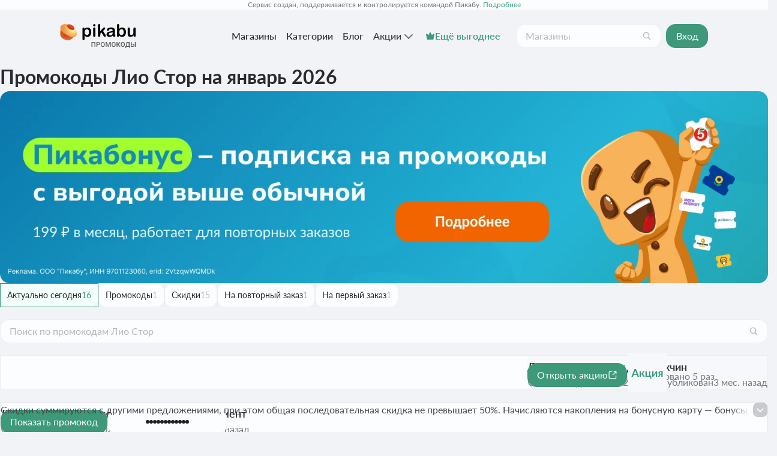

--- FILE ---
content_type: text/html; charset=utf-8
request_url: https://promokod.pikabu.ru/shops/liostore
body_size: 23132
content:
<!DOCTYPE html>
    <html class="dv" lang="ru">
      <head>
        <link rel="stylesheet" type="text/css" href="/assets/static/Layout.CqDtWlC3.css">
        <link rel="stylesheet" type="text/css" href="/assets/static/-pikabu-ad9fa60e.CvW7hbtB.css">
        <link rel="stylesheet" type="text/css" href="/assets/static/BlockContainer.iNH8x4cG.css">
        <link rel="stylesheet" type="text/css" href="/assets/static/BreadcrumbItem.DzccyzgD.css">
        <link rel="stylesheet" type="text/css" href="/assets/static/Breadcrumbs.CitdFKia.css">
        <link rel="stylesheet" type="text/css" href="/assets/static/StarRating.Do0DebeW.css">
        <link rel="stylesheet" type="text/css" href="/assets/static/Content.D-A2dME1.css">
        <link rel="stylesheet" type="text/css" href="/assets/static/CouponCard.DrXKIqfu.css">
        <link rel="stylesheet" type="text/css" href="/assets/static/Badge.DyGk0Z-S.css">
        <link rel="stylesheet" type="text/css" href="/assets/static/ScrollableContainer.CDPDIfBd.css">
        <link rel="stylesheet" type="text/css" href="/assets/static/Alert.rAOlOIiE.css">
        <link rel="stylesheet" type="text/css" href="/assets/static/PopularShopsVerticalBlock.COdEYZ-q.css">
        <link rel="stylesheet" type="text/css" href="/assets/static/CategoryList.DJWPuGQ1.css">
        <link rel="stylesheet" type="text/css" href="/assets/static/EditorContent.DuYwa0wj.css">
        <link rel="stylesheet" type="text/css" href="/assets/static/SubscribeHandler.nflAGe6i.css">
        <link rel="stylesheet" type="text/css" href="/assets/static/-slug.CwMeEn9c.css">
        <link rel="stylesheet" type="text/css" href="/assets/static/-egjs-4f846b8d.BMFAkM1K.css">
        <link rel="stylesheet" type="text/css" href="/assets/static/Layout.C5B150st.css">
        <link rel="preload" href="/assets/static/lato-medium-italic.BVtAsc2p.woff2" as="font" type="font/woff2" crossorigin>
        <link rel="preload" href="/assets/static/lato-italic.BSReE7LS.woff2" as="font" type="font/woff2" crossorigin>
        <link rel="preload" href="/assets/static/lato-bold.vgelewiq.woff2" as="font" type="font/woff2" crossorigin>
        <link rel="preload" href="/assets/static/lato-semibold.BiHjY65e.woff2" as="font" type="font/woff2" crossorigin>
        <link rel="preload" href="/assets/static/lato-medium.B_9diUZx.woff2" as="font" type="font/woff2" crossorigin>
        <link rel="preload" href="/assets/static/lato-regular.DFQhJurZ.woff2" as="font" type="font/woff2" crossorigin>
        <meta charset="UTF-8" />
        
    <title>Лио Стор — промокоды на январь-февраль 2026: все скидки и купоны для liostore.com</title><meta property="og:title" content="Лио Стор — промокоды на январь-февраль 2026: все скидки и купоны для liostore.com">
    
    <!--[--><!--[--><script type="application/ld+json">[{"@context":"https://schema.org","@type":"WebPage","publisher":{"@type":"Organization","name":"Промокоды Пикабу","logo":{"@type":"ImageObject","url":"/assets/static/logo.DtMHyqEy.svg"}},"potentialAction":{"@type":"SearchAction","target":"https://promokod.pikabu.ru/search?q={query}","query":"required"},"dateModified":"2026-01-19T13:19:00.000Z"},{"@context":"https://schema.org","@type":"BreadcrumbList","itemListElement":[{"@type":"ListItem","position":1,"item":{"@type":"Thing","name":"Промокоды","@id":"https://promokod.pikabu.ru/shops"}},{"@type":"ListItem","position":2,"item":{"@type":"Thing","name":"Лио Стор","@id":"https://promokod.pikabu.ru/shops/liostore"}}]},{"@context":"https://schema.org","@type":"Store","sameAs":"https://liostore.com","url":"https://promokod.pikabu.ru/shops/liostore","name":"Лио Стор","address":"Москва, Пресненская наб., 2 (этаж 2)","description":"Полный список промокодов для магазина Лио Стор на январь-февраль 2026. Выбирайте купон для liostore.com и получайте скидку на свой заказ!","logo":{"@type":"ImageObject","url":"https://cs17.pikabu.ru/s/promokod/2025/10/15/19/rw5vlcq7_lg.webp","name":"Лио Стор"},"aggregateRating":{"@type":"AggregateRating","name":"Лио Стор","ratingValue":5,"bestRating":5,"worstRating":1,"ratingCount":21}},{"@context":"https://schema.org","@type":"QAPage","mainEntity":{"@type":"Question","name":"Промокоды Лио Стор на январь 2026","author":{"@type":"Person","name":"Иван Иванов"},"text":"Полный список промокодов для магазина Лио Стор на январь-февраль 2026. Выбирайте купон для liostore.com и получайте скидку на свой заказ!","acceptedAnswer":{"@type":"Answer","text":"🔥Самые выгодные предложения!"},"suggestedAnswer":[{"@type":"Answer","text":"👍Купоны на первый и повторный заказ!"},{"@type":"Answer","text":"✅Скидки для всех!"}],"answerCount":3}},{"@context":"https://schema.org","@type":"Person","name":"Дана Никитина","jobTitle":"Редактор промокодной витрины","description":"Работает с добавлением новых магазинов и акций на витрину. Проверяет корректность условий, минимальные суммы заказа, ограничения по регионам и категориям товаров. Помогает поддерживать полноту и актуальность ассортимента промокодов, скидок и акций.","makesOffer":{"@type":"Offer","itemOffered":"Скидка до 70% на женские платья","seller":"Лио Стор"},"worksFor":{"@type":"Organization","name":"Промокоды Пикабу"},"url":"promokod.pikabu.ru/authors/1333839670"}]</script><!----><link rel="canonical" href="https://promokod.pikabu.ru/shops/liostore"><link rel="icon" type="image/x-icon" href="https://cs.pikabu.ru/assets/favicon.ico"><link rel="apple-touch-icon" href="https://cs.pikabu.ru/assets/images/apple-touch-icon-60x60.png"><link rel="apple-touch-icon" sizes="76x76" href="https://cs.pikabu.ru/assets/images/apple-touch-icon-76x76.png"><link rel="apple-touch-icon" sizes="120x120" href="https://cs.pikabu.ru/assets/images/apple-touch-icon-120x120.png"><link rel="apple-touch-icon" sizes="152x152" href="https://cs.pikabu.ru/assets/images/apple-touch-icon-152x152.png"><link rel="preconnect" href="https://mc.yandex.ru"><!----><meta name="viewport" content="width=device-width, initial-scale=1.0"><meta name="yandex-verification" content="45d0bcf6aeed7218"><meta name="google-site-verification" content="tLHxqra34Zhz0ozWXmeRdbPqy1Q9da3j7EQ2I6uxlhY"><meta name="takprodam-verification" content="e853b2b3-4b65-420c-a132-a1f1989c710d"><meta name="msvalidate.01" content="5A4048C8FE214628224C740680B7A15C"><!----><!--]--><!--]-->
    
    <meta name="description" content="Полный список промокодов для магазина Лио Стор на январь-февраль 2026. Выбирайте купон для liostore.com и получайте скидку на свой заказ!"><meta property="og:description" content="Полный список промокодов для магазина Лио Стор на январь-февраль 2026. Выбирайте купон для liostore.com и получайте скидку на свой заказ!">
    
  
      </head>
      <body>
        <!-- Yandex.Metrika counter -->
<script type="text/javascript" >
	(function(m,e,t,r,i,k,a){m[i]=m[i]||function(){(m[i].a=m[i].a||[]).push(arguments)};
	m[i].l=1*new Date();
	for (var j = 0; j < document.scripts.length; j++) {if (document.scripts[j].src === r) { return; }}
	k=e.createElement(t),a=e.getElementsByTagName(t)[0],k.async=1,k.src=r,a.parentNode.insertBefore(k,a)})
	(window, document, "script", "https://mc.yandex.ru/metrika/tag.js", "ym");

	ym(62100493, "init", {
		 clickmap:true,
		 trackLinks:true,
		 accurateTrackBounce:true,
		 webvisor:true
	});
	ym(62100493, "getClientID", function (id) {
		"BroadcastChannel" in window && new BroadcastChannel("anl").postMessage({yid: id});
	});
</script>
<noscript><div><img src="https://mc.yandex.ru/watch/62100493" style="position:absolute; left:-9999px;" alt="" /></div></noscript>
<!-- /Yandex.Metrika counter -->
        <div id="app"><!--[--><!----><!--[--><!--[--><div class="_info_5rvlg_6"><div class="_info__inner_5rvlg_17"> Сервис создан, поддерживается и контролируется командой Пикабу. <a href="https://pikabu.ru/story/unikalnyie_aktsii_i_skidki_dlya_polzovateley_ot_komandyi_pikabu_na_platforme_pikabu_promokodyi_12591301" target="_blank"> Подробнее </a></div></div><!----><header class="_header_176ig_6 _header_7ex6g_6"><div class="_header__inner_176ig_10"><div class="_menu-header_176ig_37"><a href="/" class="_header__logo_176ig_19"><img alt="Промокоды Пикабу" src="/assets/static/logo.DtMHyqEy.svg" height="40"></a></div><div class="_host_uhnld_6 _menu-links_176ig_32"><div class="_host_1e1dr_6 _navigation_uhnld_12"><!--[--><!--[--><!--[--><a href="/shops" class="_item_1eenf_6 _navigation__item_uhnld_15" data-tab="shops"><!--[-->Магазины<!--]--></a><!--]--><!--[--><a href="/category" class="_item_1eenf_6 _navigation__item_uhnld_15" data-tab="categories"><!--[-->Категории<!--]--></a><!--]--><!--[--><a href="/blog" class="_item_1eenf_6 _navigation__item_uhnld_15" data-tab="blogs"><!--[-->Блог<!--]--></a><!--]--><!--[--><!--[--><button class="_item_1eenf_6 _menu-dropdown_hr0ny_11" data-tab="menu-dropdown-Акции"><!--[-->Акции <svg class="_host_d8vdw_6 _host_m_d8vdw_14 _menu-icon_hr0ny_6" xmlns="http://www.w3.org/2000/svg"><use href="/assets/static/sprite.Cb4THeMh.svg#arrow-down_m"></use></svg><!--]--></button><!----><!--]--><!--]--><!--]--><button class="_item_1eenf_6 _moreItem_uhnld_19" data-tab="more-items" style="display:none;"><!--[--><svg class="_host_d8vdw_6 _host_m_d8vdw_14" xmlns="http://www.w3.org/2000/svg"><use href="/assets/static/sprite.Cb4THeMh.svg#more-horizontally_m"></use></svg><!--]--></button><!----><!--]--></div><a class="_host_195u2_6 _pikabonusBtn_uhnld_24" href="/pikabonus"><svg class="_host_d8vdw_6 _host_s_d8vdw_10" xmlns="http://www.w3.org/2000/svg"><use href="/assets/static/sprite.Cb4THeMh.svg#donate-solid_s"></use></svg> Ещё выгоднее </a></div><div class="_header__search_176ig_26"><!--[--><form><div class="_host_11w3q_6"><!----><input value="" class="_input_11w3q_43" placeholder="Магазины" type="text" name="search" autocomplete="off"><!----><!----><!----><div class="_append_11w3q_26"><!--[--><button class="_host_utdyv_6" type="button" name="search" aria-label="Поиск"><svg class="_host_d8vdw_6 _host_s_d8vdw_10" xmlns="http://www.w3.org/2000/svg"><use href="/assets/static/sprite.Cb4THeMh.svg#search_s"></use></svg></button><!--]--></div></div></form><!----><!--]--></div><button class="_btn_dr5yy_6 _btn_primary_dr5yy_64 _btn_s_dr5yy_46 _loginBtn_1qvxj_6"><div class="_content_dr5yy_42"><!--v-if--><span class="_content__label_dr5yy_153"><!--[-->Вход<!--]--></span><!--v-if--></div><!--v-if--></button></div></header><!--]--><!--]--><!----><!--[--><main class="_main_1xkit_35"><!--[--><!--[--><!--[--><div class="_layout_1gtq4_6 _layout_w-sidebar_1gtq4_11"><div class="_layout__main_1gtq4_21"><!--[--><h1 class="_title_v2ggu_19">Промокоды Лио Стор на январь 2026</h1><div class="_banner_v2ggu_22"><a class="_link_1up8e_6" href="/b/oBTXcKZx3Fi0SZRBHPiLBDzMhWXVNl?s=536" target="" aria-label="Перейти по ссылке"><img class="_img_1up8e_10" src="https://cs18.pikabu.ru/s/promokod/2025/12/18/17/rqjrcojh_lg.webp" alt=""></a></div><div class="_coupons_v2ggu_25"><!--[--><div class="_host_37x4h_6 _host_1nsoo_6" data-nosnippet><div class="_buttons_37x4h_36"><!--[--><!--[--><button class="_button_16bb5_6 _button_active_16bb5_36" data-type="1"><!----><span><!--[-->Актуально сегодня<!--]--></span><span class="_count_16bb5_41">16</span></button><button class="_button_16bb5_6" data-type="2"><!----><span><!--[-->Промокоды<!--]--></span><span class="_count_16bb5_41">1</span></button><button class="_button_16bb5_6" data-type="3"><!----><span><!--[-->Скидки<!--]--></span><span class="_count_16bb5_41">15</span></button><button class="_button_16bb5_6" data-type="5"><!----><span><!--[-->На повторный заказ<!--]--></span><span class="_count_16bb5_41">1</span></button><button class="_button_16bb5_6" data-type="4"><!----><span><!--[-->На первый заказ<!--]--></span><span class="_count_16bb5_41">1</span></button><!--]--><!--]--></div><!----><!----></div><!--[--><form><div class="_host_11w3q_6"><!----><input value="" class="_input_11w3q_43" placeholder="Поиск по промокодам Лио Стор" type="text" name="search" autocomplete="off"><!----><!----><!----><div class="_append_11w3q_26"><!--[--><button class="_host_utdyv_6" type="button" name="search" aria-label="Поиск"><svg class="_host_d8vdw_6 _host_s_d8vdw_10" xmlns="http://www.w3.org/2000/svg"><use href="/assets/static/sprite.Cb4THeMh.svg#search_s"></use></svg></button><!--]--></div></div></form><div name="_list_1hj0p_36" class="_coupons-list_1hj0p_26"><div class="_block_1c2c2_6 _block_dv-large_1c2c2_15 _block_mv-rounded_1c2c2_28 _coupon_tisn9_6" id="1903340"><!--[--><!----><div class="_coupon__icon_tisn9_146 _coupon-icon_tisn9_194 _coupon-icon_promo_tisn9_200"><svg xmlns="http://www.w3.org/2000/svg" width="64" height="64" fill="none" viewBox="8 8 64 64"><path fill="#f7f8fc" d="M0 8a8 8 0 0 1 8-8h64a8 8 0 0 1 8 8v64a8 8 0 0 1-8 8H8a8 8 0 0 1-8-8z"></path><path fill="#3d9979" d="m21.808 42.086-1.584-4.329a10 10 0 0 1-.243-.684 22 22 0 0 1-.252-.855q-.118.459-.243.864-.126.396-.243.693l-1.575 4.311zM26.083 47H24.21a.8.8 0 0 1-.513-.153 1 1 0 0 1-.297-.396l-.972-2.655h-5.391l-.972 2.655a.86.86 0 0 1-.28.378.8.8 0 0 1-.521.171h-1.881l5.112-13.014h2.475zm6.47-8.649q.162-.261.44-.423.279-.162.594-.162h1.746l-2.15 3.429q-.225.36-.46.585a1.7 1.7 0 0 1-.566.342q.45.135.738.405.287.261.521.666L35.576 47h-1.538q-.586 0-.91-.198a1.66 1.66 0 0 1-.548-.567l-1.36-2.556a1.2 1.2 0 0 0-.467-.495 1.3 1.3 0 0 0-.657-.162h-.837V47h-2.224v-9.234h2.224v3.807h.72q.378 0 .602-.135.235-.144.396-.432zm14.003 7.002v4.077q0 .306-.18.486a.62.62 0 0 1-.46.18h-1.385V47h-7.722v-9.234h2.223v7.587h3.6v-7.587h2.223v7.587zm9.696-7.587V47h-2.224v-5.391q0-.207.019-.45.027-.252.063-.504-.18.414-.396.729a5 5 0 0 0-.18.252l-.423.585-.576.819q-.324.45-.657.918l-1.773 2.502a1.9 1.9 0 0 1-.333.369.66.66 0 0 1-.46.18h-1.358v-9.234h2.222v5.391q0 .207-.026.459-.018.243-.054.495a4.7 4.7 0 0 1 .567-.972q.161-.225.414-.585.261-.36.584-.81l.657-.936q.785-1.107 1.782-2.502.126-.198.334-.369a.7.7 0 0 1 .468-.18zm7.01 4.158v-2.709h-1.205q-.423 0-.702.126a1.3 1.3 0 0 0-.46.315q-.17.189-.242.432a1.7 1.7 0 0 0-.072.477q0 .639.423.999.432.36 1.152.36zm2.116-4.158V47h-2.115v-3.708h-.387q-.27 0-.45.054a.9.9 0 0 0-.297.135.9.9 0 0 0-.207.207 8 8 0 0 0-.171.279l-1.476 2.268q-.108.189-.234.333a1.1 1.1 0 0 1-.28.243q-.152.09-.368.144-.207.045-.504.045h-1.54l2.332-3.258q.19-.342.44-.549.253-.207.595-.333a3.8 3.8 0 0 1-1.107-.36 2.7 2.7 0 0 1-.73-.576 2.2 2.2 0 0 1-.404-.711 2.4 2.4 0 0 1-.126-.747q0-.513.198-.999.207-.486.648-.864T60.329 38q.693-.234 1.665-.234z"></path></svg></div><div class="_coupon__header_tisn9_149"><h3 class="_coupon__title_tisn9_109"><a href="/c/uL1R-U3mzW6hCbhC_rDCdbhczEA20V?s=536" target="_blank" rel="nofollow">До -70% на одежду для мужчин</a></h3><div class="_coupon__period-wrapper_tisn9_129"><div class="_coupon__period_tisn9_117"><svg class="_host_d8vdw_6 _host_s_d8vdw_10" xmlns="http://www.w3.org/2000/svg"><use href="/assets/static/sprite.Cb4THeMh.svg#watch-progress_s"></use></svg><span>Активна до 31 янв. 2026</span></div><div class="_coupon__period_tisn9_117"><svg class="_host_d8vdw_6 _host_s_d8vdw_10" xmlns="http://www.w3.org/2000/svg"><use href="/assets/static/sprite.Cb4THeMh.svg#watch_s"></use></svg><span> Опубликован </span> 3 мес. назад</div></div></div><!----><div class="_coupon__buttons_tisn9_166"><a class="_btn_dr5yy_6 _btn_primary_dr5yy_64 _btn_s_dr5yy_46" href="/c/uL1R-U3mzW6hCbhC_rDCdbhczEA20V?s=536" target="_blank" rel="nofollow"><div class="_content_dr5yy_42"><!--v-if--><span class="_content__label_dr5yy_153"><!--[--><!--[--> Открыть акцию <!--]--><!--]--></span><svg class="_host_d8vdw_6 _host_s_d8vdw_10 _icon_dr5yy_159" xmlns="http://www.w3.org/2000/svg"><use href="/assets/static/sprite.Cb4THeMh.svg#external-link_s"></use></svg></div><!--v-if--></a><!----><div class="_coupon__buttons-count_tisn9_182"> Использовано 5 раз</div></div><!--]--></div><div class="_block_1c2c2_6 _block_dv-large_1c2c2_15 _block_mv-rounded_1c2c2_28 _coupon_tisn9_6 _coupon_popular_tisn9_6 _coupon_withBadge_tisn9_80" id="2270692"><!--[--><!----><div class="_coupon__icon_tisn9_146 _coupon-icon_tisn9_194 _coupon-icon_discount-percent_tisn9_200"><img src="https://cs17.pikabu.ru/s/promokod/2025/10/15/19/jw2fl3xg_lg.webp" alt="Дополнительная скидка 5% на весь ассортимент" loading="lazy"></div><div class="_coupon__header_tisn9_149"><h3 class="_coupon__title_tisn9_109"><a href="#" target="_blank" rel="nofollow">Дополнительная скидка 5% на весь ассортимент</a></h3><div class="_coupon__period-wrapper_tisn9_129"><div class="_coupon__period_tisn9_117"><svg class="_host_d8vdw_6 _host_s_d8vdw_10" xmlns="http://www.w3.org/2000/svg"><use href="/assets/static/sprite.Cb4THeMh.svg#watch-progress_s"></use></svg><span>Активен до 31 дек. 2026</span></div><div class="_coupon__period_tisn9_117"><svg class="_host_d8vdw_6 _host_s_d8vdw_10" xmlns="http://www.w3.org/2000/svg"><use href="/assets/static/sprite.Cb4THeMh.svg#watch_s"></use></svg><span> Опубликован </span> 13 дней назад</div></div></div><div class="_host_l4ttp_6 _coupon__desc_tisn9_143"><div class="_mask_l4ttp_17">Скидки суммируются с другими предложениями, при этом общая последовательная скидка не превышает 50%. Начисляются накопления на бонусную карту — бонусы за покупку зачисляются, но оплатить покупку бонусными баллами нельзя. Исключение: все комиссионные бренды и товары.</div><button class="_host_dpkju_6 _host_xs_dpkju_56 _host_secondary_dpkju_34 _btn_l4ttp_25" type="button"><svg class="_host_d8vdw_6 _host_s_d8vdw_10 _icon_dpkju_68" xmlns="http://www.w3.org/2000/svg"><use href="/assets/static/sprite.Cb4THeMh.svg#arrow-down_s"></use></svg></button></div><div class="_coupon__buttons_tisn9_166"><!--[--><button class="_btn_dr5yy_6 _btn_primary_dr5yy_64 _btn_s_dr5yy_46" target="_blank" rel="nofollow"><div class="_content_dr5yy_42"><!--v-if--><span class="_content__label_dr5yy_153"><!--[--> Показать промокод <!--]--></span><!--v-if--></div><!--v-if--></button><a target="_blank" rel="nofollow" class="_coupon__code_tisn9_38"><!--[--><div class="_dot_tisn9_49"></div><div class="_dot_tisn9_49"></div><div class="_dot_tisn9_49"></div><div class="_dot_tisn9_49"></div><div class="_dot_tisn9_49"></div><div class="_dot_tisn9_49"></div><div class="_dot_tisn9_49"></div><div class="_dot_tisn9_49"></div><div class="_dot_tisn9_49"></div><div class="_dot_tisn9_49"></div><div class="_dot_tisn9_49"></div><div class="_dot_tisn9_49"></div><!--]--></a><!--]--><!----><div class="_coupon__buttons-count_tisn9_182"> Использовано 193 раза</div></div><!--]--></div><div class="_block_1c2c2_6 _block_dv-large_1c2c2_15 _block_mv-rounded_1c2c2_28 _coupon_tisn9_6" id="9797"><!--[--><!----><div class="_coupon__icon_tisn9_146 _coupon-icon_tisn9_194 _coupon-icon_discount-percent_tisn9_200"><div class="_coupon__text_tisn9_56">-15%</div></div><div class="_coupon__header_tisn9_149"><h3 class="_coupon__title_tisn9_109"><a href="/c/cCQkf3z-e3J_Rak1H6Q8Ug530tKOCr?s=536" target="_blank" rel="nofollow">Скидка 15% на первый заказ в приложении</a></h3><div class="_coupon__period-wrapper_tisn9_129"><div class="_coupon__period_tisn9_117"><svg class="_host_d8vdw_6 _host_s_d8vdw_10" xmlns="http://www.w3.org/2000/svg"><use href="/assets/static/sprite.Cb4THeMh.svg#watch-progress_s"></use></svg><span>Активна до 31 янв. 2026</span></div><div class="_coupon__period_tisn9_117"><svg class="_host_d8vdw_6 _host_s_d8vdw_10" xmlns="http://www.w3.org/2000/svg"><use href="/assets/static/sprite.Cb4THeMh.svg#watch_s"></use></svg><span> Опубликован </span> 19 мес. назад</div></div></div><div class="_host_l4ttp_6 _coupon__desc_tisn9_143"><div class="_mask_l4ttp_17">Скачивайте приложение, регистрируйтесь и получайте скидку на первый заказ.</div><button class="_host_dpkju_6 _host_xs_dpkju_56 _host_secondary_dpkju_34 _btn_l4ttp_25" type="button"><svg class="_host_d8vdw_6 _host_s_d8vdw_10 _icon_dpkju_68" xmlns="http://www.w3.org/2000/svg"><use href="/assets/static/sprite.Cb4THeMh.svg#arrow-down_s"></use></svg></button></div><div class="_coupon__buttons_tisn9_166"><a class="_btn_dr5yy_6 _btn_primary_dr5yy_64 _btn_s_dr5yy_46" href="/c/cCQkf3z-e3J_Rak1H6Q8Ug530tKOCr?s=536" target="_blank" rel="nofollow"><div class="_content_dr5yy_42"><!--v-if--><span class="_content__label_dr5yy_153"><!--[--><!--[--> Открыть акцию <!--]--><!--]--></span><svg class="_host_d8vdw_6 _host_s_d8vdw_10 _icon_dr5yy_159" xmlns="http://www.w3.org/2000/svg"><use href="/assets/static/sprite.Cb4THeMh.svg#external-link_s"></use></svg></div><!--v-if--></a><!----><div class="_coupon__buttons-count_tisn9_182"> Использовано 66 раз</div></div><!--]--></div><div class="_block_1c2c2_6 _block_dv-large_1c2c2_15 _block_mv-rounded_1c2c2_28 _coupon_tisn9_6" id="3486"><!--[--><!----><div class="_coupon__icon_tisn9_146 _coupon-icon_tisn9_194 _coupon-icon_discount-percent_tisn9_200"><div class="_coupon__text_tisn9_56">-40%</div></div><div class="_coupon__header_tisn9_149"><h3 class="_coupon__title_tisn9_109"><a href="/c/BEHjOR3-hXoJAOjXyZ-C-J8nP-ChF2?s=536" target="_blank" rel="nofollow">Скидки до 40% на платья</a></h3><div class="_coupon__period-wrapper_tisn9_129"><div class="_coupon__period_tisn9_117"><svg class="_host_d8vdw_6 _host_s_d8vdw_10" xmlns="http://www.w3.org/2000/svg"><use href="/assets/static/sprite.Cb4THeMh.svg#watch-progress_s"></use></svg><span>Активна до 31 янв. 2026</span></div><div class="_coupon__period_tisn9_117"><svg class="_host_d8vdw_6 _host_s_d8vdw_10" xmlns="http://www.w3.org/2000/svg"><use href="/assets/static/sprite.Cb4THeMh.svg#watch_s"></use></svg><span> Опубликован </span> 19 мес. назад</div></div></div><div class="_host_l4ttp_6 _coupon__desc_tisn9_143"><div class="_mask_l4ttp_17">Выгодные цены на платья в специальном разделе магазина.</div><button class="_host_dpkju_6 _host_xs_dpkju_56 _host_secondary_dpkju_34 _btn_l4ttp_25" type="button"><svg class="_host_d8vdw_6 _host_s_d8vdw_10 _icon_dpkju_68" xmlns="http://www.w3.org/2000/svg"><use href="/assets/static/sprite.Cb4THeMh.svg#arrow-down_s"></use></svg></button></div><div class="_coupon__buttons_tisn9_166"><a class="_btn_dr5yy_6 _btn_primary_dr5yy_64 _btn_s_dr5yy_46" href="/c/BEHjOR3-hXoJAOjXyZ-C-J8nP-ChF2?s=536" target="_blank" rel="nofollow"><div class="_content_dr5yy_42"><!--v-if--><span class="_content__label_dr5yy_153"><!--[--><!--[--> Открыть акцию <!--]--><!--]--></span><svg class="_host_d8vdw_6 _host_s_d8vdw_10 _icon_dr5yy_159" xmlns="http://www.w3.org/2000/svg"><use href="/assets/static/sprite.Cb4THeMh.svg#external-link_s"></use></svg></div><!--v-if--></a><!----><div class="_coupon__buttons-count_tisn9_182"> Использовано 181 раз</div></div><!--]--></div><div class="_block_1c2c2_6 _block_dv-large_1c2c2_15 _block_mv-rounded_1c2c2_28 _coupon_tisn9_6" id="3490"><!--[--><!----><div class="_coupon__icon_tisn9_146 _coupon-icon_tisn9_194 _coupon-icon_discount-percent_tisn9_200"><div class="_coupon__text_tisn9_56">-40%</div></div><div class="_coupon__header_tisn9_149"><h3 class="_coupon__title_tisn9_109"><a href="/c/xRBr3ca7ERAlzW74dhFIHD_B6-dwj0?s=536" target="_blank" rel="nofollow">Скидки до 40% на нижнее белье</a></h3><div class="_coupon__period-wrapper_tisn9_129"><div class="_coupon__period_tisn9_117"><svg class="_host_d8vdw_6 _host_s_d8vdw_10" xmlns="http://www.w3.org/2000/svg"><use href="/assets/static/sprite.Cb4THeMh.svg#watch-progress_s"></use></svg><span>Активна до 31 янв. 2026</span></div><div class="_coupon__period_tisn9_117"><svg class="_host_d8vdw_6 _host_s_d8vdw_10" xmlns="http://www.w3.org/2000/svg"><use href="/assets/static/sprite.Cb4THeMh.svg#watch_s"></use></svg><span> Опубликован </span> 19 мес. назад</div></div></div><div class="_host_l4ttp_6 _coupon__desc_tisn9_143"><div class="_mask_l4ttp_17">Выгодные цены на нижнее белье в специальном разделе магазина.</div><button class="_host_dpkju_6 _host_xs_dpkju_56 _host_secondary_dpkju_34 _btn_l4ttp_25" type="button"><svg class="_host_d8vdw_6 _host_s_d8vdw_10 _icon_dpkju_68" xmlns="http://www.w3.org/2000/svg"><use href="/assets/static/sprite.Cb4THeMh.svg#arrow-down_s"></use></svg></button></div><div class="_coupon__buttons_tisn9_166"><a class="_btn_dr5yy_6 _btn_primary_dr5yy_64 _btn_s_dr5yy_46" href="/c/xRBr3ca7ERAlzW74dhFIHD_B6-dwj0?s=536" target="_blank" rel="nofollow"><div class="_content_dr5yy_42"><!--v-if--><span class="_content__label_dr5yy_153"><!--[--><!--[--> Открыть акцию <!--]--><!--]--></span><svg class="_host_d8vdw_6 _host_s_d8vdw_10 _icon_dr5yy_159" xmlns="http://www.w3.org/2000/svg"><use href="/assets/static/sprite.Cb4THeMh.svg#external-link_s"></use></svg></div><!--v-if--></a><!----><div class="_coupon__buttons-count_tisn9_182"> Использовано 95 раз</div></div><!--]--></div><div class="_block_1c2c2_6 _block_dv-large_1c2c2_15 _block_mv-rounded_1c2c2_28 _coupon_tisn9_6" id="3507"><!--[--><!----><div class="_coupon__icon_tisn9_146 _coupon-icon_tisn9_194 _coupon-icon_discount-percent_tisn9_200"><div class="_coupon__text_tisn9_56">-60%</div></div><div class="_coupon__header_tisn9_149"><h3 class="_coupon__title_tisn9_109"><a href="/c/CYzaKrWjdzhR9tM04q_4xPqQL5CP1x?s=536" target="_blank" rel="nofollow">До 60% скидки на бестселлеры</a></h3><div class="_coupon__period-wrapper_tisn9_129"><div class="_coupon__period_tisn9_117"><svg class="_host_d8vdw_6 _host_s_d8vdw_10" xmlns="http://www.w3.org/2000/svg"><use href="/assets/static/sprite.Cb4THeMh.svg#watch-progress_s"></use></svg><span>Активна до 31 янв. 2026</span></div><div class="_coupon__period_tisn9_117"><svg class="_host_d8vdw_6 _host_s_d8vdw_10" xmlns="http://www.w3.org/2000/svg"><use href="/assets/static/sprite.Cb4THeMh.svg#watch_s"></use></svg><span> Опубликован </span> 19 мес. назад</div></div></div><div class="_host_l4ttp_6 _coupon__desc_tisn9_143"><div class="_mask_l4ttp_17">Выгодные цены на бестселлеры в специальном разделе магазина.</div><button class="_host_dpkju_6 _host_xs_dpkju_56 _host_secondary_dpkju_34 _btn_l4ttp_25" type="button"><svg class="_host_d8vdw_6 _host_s_d8vdw_10 _icon_dpkju_68" xmlns="http://www.w3.org/2000/svg"><use href="/assets/static/sprite.Cb4THeMh.svg#arrow-down_s"></use></svg></button></div><div class="_coupon__buttons_tisn9_166"><a class="_btn_dr5yy_6 _btn_primary_dr5yy_64 _btn_s_dr5yy_46" href="/c/CYzaKrWjdzhR9tM04q_4xPqQL5CP1x?s=536" target="_blank" rel="nofollow"><div class="_content_dr5yy_42"><!--v-if--><span class="_content__label_dr5yy_153"><!--[--><!--[--> Открыть акцию <!--]--><!--]--></span><svg class="_host_d8vdw_6 _host_s_d8vdw_10 _icon_dr5yy_159" xmlns="http://www.w3.org/2000/svg"><use href="/assets/static/sprite.Cb4THeMh.svg#external-link_s"></use></svg></div><!--v-if--></a><!----><div class="_coupon__buttons-count_tisn9_182"> Использовано 27 раз</div></div><!--]--></div><div class="_block_1c2c2_6 _block_dv-large_1c2c2_15 _block_mv-rounded_1c2c2_28 _coupon_tisn9_6" id="14617"><!--[--><!----><div class="_coupon__icon_tisn9_146 _coupon-icon_tisn9_194 _coupon-icon_discount-percent_tisn9_200"><div class="_coupon__text_tisn9_56">-10%</div></div><div class="_coupon__header_tisn9_149"><h3 class="_coupon__title_tisn9_109"><a href="/c/5ZjiEsXijM5CqejY8FMqx1i8ituckM?s=536" target="_blank" rel="nofollow">Скидка 10% при подписке на рассылку</a></h3><div class="_coupon__period-wrapper_tisn9_129"><div class="_coupon__period_tisn9_117"><svg class="_host_d8vdw_6 _host_s_d8vdw_10" xmlns="http://www.w3.org/2000/svg"><use href="/assets/static/sprite.Cb4THeMh.svg#watch-progress_s"></use></svg><span>Активна до 31 янв. 2026</span></div><div class="_coupon__period_tisn9_117"><svg class="_host_d8vdw_6 _host_s_d8vdw_10" xmlns="http://www.w3.org/2000/svg"><use href="/assets/static/sprite.Cb4THeMh.svg#watch_s"></use></svg><span> Опубликован </span> 18 мес. назад</div></div></div><div class="_host_l4ttp_6 _coupon__desc_tisn9_143"><div class="_mask_l4ttp_17">Подписывайтесь на рассылку от магазина и получайте скидку на первую покупку.</div><button class="_host_dpkju_6 _host_xs_dpkju_56 _host_secondary_dpkju_34 _btn_l4ttp_25" type="button"><svg class="_host_d8vdw_6 _host_s_d8vdw_10 _icon_dpkju_68" xmlns="http://www.w3.org/2000/svg"><use href="/assets/static/sprite.Cb4THeMh.svg#arrow-down_s"></use></svg></button></div><div class="_coupon__buttons_tisn9_166"><a class="_btn_dr5yy_6 _btn_primary_dr5yy_64 _btn_s_dr5yy_46" href="/c/5ZjiEsXijM5CqejY8FMqx1i8ituckM?s=536" target="_blank" rel="nofollow"><div class="_content_dr5yy_42"><!--v-if--><span class="_content__label_dr5yy_153"><!--[--><!--[--> Открыть акцию <!--]--><!--]--></span><svg class="_host_d8vdw_6 _host_s_d8vdw_10 _icon_dr5yy_159" xmlns="http://www.w3.org/2000/svg"><use href="/assets/static/sprite.Cb4THeMh.svg#external-link_s"></use></svg></div><!--v-if--></a><!----><div class="_coupon__buttons-count_tisn9_182"> Использовано 44 раза</div></div><!--]--></div><div class="_block_1c2c2_6 _block_dv-large_1c2c2_15 _block_mv-rounded_1c2c2_28 _coupon_tisn9_6" id="2196995"><!--[--><!----><div class="_coupon__icon_tisn9_146 _coupon-icon_tisn9_194 _coupon-icon_promo_tisn9_200"><svg xmlns="http://www.w3.org/2000/svg" width="64" height="64" fill="none" viewBox="8 8 64 64"><path fill="#f7f8fc" d="M0 8a8 8 0 0 1 8-8h64a8 8 0 0 1 8 8v64a8 8 0 0 1-8 8H8a8 8 0 0 1-8-8z"></path><path fill="#3d9979" d="m21.808 42.086-1.584-4.329a10 10 0 0 1-.243-.684 22 22 0 0 1-.252-.855q-.118.459-.243.864-.126.396-.243.693l-1.575 4.311zM26.083 47H24.21a.8.8 0 0 1-.513-.153 1 1 0 0 1-.297-.396l-.972-2.655h-5.391l-.972 2.655a.86.86 0 0 1-.28.378.8.8 0 0 1-.521.171h-1.881l5.112-13.014h2.475zm6.47-8.649q.162-.261.44-.423.279-.162.594-.162h1.746l-2.15 3.429q-.225.36-.46.585a1.7 1.7 0 0 1-.566.342q.45.135.738.405.287.261.521.666L35.576 47h-1.538q-.586 0-.91-.198a1.66 1.66 0 0 1-.548-.567l-1.36-2.556a1.2 1.2 0 0 0-.467-.495 1.3 1.3 0 0 0-.657-.162h-.837V47h-2.224v-9.234h2.224v3.807h.72q.378 0 .602-.135.235-.144.396-.432zm14.003 7.002v4.077q0 .306-.18.486a.62.62 0 0 1-.46.18h-1.385V47h-7.722v-9.234h2.223v7.587h3.6v-7.587h2.223v7.587zm9.696-7.587V47h-2.224v-5.391q0-.207.019-.45.027-.252.063-.504-.18.414-.396.729a5 5 0 0 0-.18.252l-.423.585-.576.819q-.324.45-.657.918l-1.773 2.502a1.9 1.9 0 0 1-.333.369.66.66 0 0 1-.46.18h-1.358v-9.234h2.222v5.391q0 .207-.026.459-.018.243-.054.495a4.7 4.7 0 0 1 .567-.972q.161-.225.414-.585.261-.36.584-.81l.657-.936q.785-1.107 1.782-2.502.126-.198.334-.369a.7.7 0 0 1 .468-.18zm7.01 4.158v-2.709h-1.205q-.423 0-.702.126a1.3 1.3 0 0 0-.46.315q-.17.189-.242.432a1.7 1.7 0 0 0-.072.477q0 .639.423.999.432.36 1.152.36zm2.116-4.158V47h-2.115v-3.708h-.387q-.27 0-.45.054a.9.9 0 0 0-.297.135.9.9 0 0 0-.207.207 8 8 0 0 0-.171.279l-1.476 2.268q-.108.189-.234.333a1.1 1.1 0 0 1-.28.243q-.152.09-.368.144-.207.045-.504.045h-1.54l2.332-3.258q.19-.342.44-.549.253-.207.595-.333a3.8 3.8 0 0 1-1.107-.36 2.7 2.7 0 0 1-.73-.576 2.2 2.2 0 0 1-.404-.711 2.4 2.4 0 0 1-.126-.747q0-.513.198-.999.207-.486.648-.864T60.329 38q.693-.234 1.665-.234z"></path></svg></div><div class="_coupon__header_tisn9_149"><h3 class="_coupon__title_tisn9_109"><a href="/c/QxXQ5mHJ1SDLZ0G-IsqV928zmKtlmf?s=536" target="_blank" rel="nofollow">Скидки на платья в подборке</a></h3><div class="_coupon__period-wrapper_tisn9_129"><div class="_coupon__period_tisn9_117"><svg class="_host_d8vdw_6 _host_s_d8vdw_10" xmlns="http://www.w3.org/2000/svg"><use href="/assets/static/sprite.Cb4THeMh.svg#watch-progress_s"></use></svg><span>Активна до 31 янв. 2026</span></div><div class="_coupon__period_tisn9_117"><svg class="_host_d8vdw_6 _host_s_d8vdw_10" xmlns="http://www.w3.org/2000/svg"><use href="/assets/static/sprite.Cb4THeMh.svg#watch_s"></use></svg><span> Опубликован </span> 1 мес. назад</div></div></div><!----><div class="_coupon__buttons_tisn9_166"><a class="_btn_dr5yy_6 _btn_primary_dr5yy_64 _btn_s_dr5yy_46" href="/c/QxXQ5mHJ1SDLZ0G-IsqV928zmKtlmf?s=536" target="_blank" rel="nofollow"><div class="_content_dr5yy_42"><!--v-if--><span class="_content__label_dr5yy_153"><!--[--><!--[--> Открыть акцию <!--]--><!--]--></span><svg class="_host_d8vdw_6 _host_s_d8vdw_10 _icon_dr5yy_159" xmlns="http://www.w3.org/2000/svg"><use href="/assets/static/sprite.Cb4THeMh.svg#external-link_s"></use></svg></div><!--v-if--></a><!----><div class="_coupon__buttons-count_tisn9_182"> Использовано 7 раз</div></div><!--]--></div><div class="_block_1c2c2_6 _block_dv-large_1c2c2_15 _block_mv-rounded_1c2c2_28 _coupon_tisn9_6" id="2046490"><!--[--><!----><div class="_coupon__icon_tisn9_146 _coupon-icon_tisn9_194 _coupon-icon_promo_tisn9_200"><svg xmlns="http://www.w3.org/2000/svg" width="64" height="64" fill="none" viewBox="8 8 64 64"><path fill="#f7f8fc" d="M0 8a8 8 0 0 1 8-8h64a8 8 0 0 1 8 8v64a8 8 0 0 1-8 8H8a8 8 0 0 1-8-8z"></path><path fill="#3d9979" d="m21.808 42.086-1.584-4.329a10 10 0 0 1-.243-.684 22 22 0 0 1-.252-.855q-.118.459-.243.864-.126.396-.243.693l-1.575 4.311zM26.083 47H24.21a.8.8 0 0 1-.513-.153 1 1 0 0 1-.297-.396l-.972-2.655h-5.391l-.972 2.655a.86.86 0 0 1-.28.378.8.8 0 0 1-.521.171h-1.881l5.112-13.014h2.475zm6.47-8.649q.162-.261.44-.423.279-.162.594-.162h1.746l-2.15 3.429q-.225.36-.46.585a1.7 1.7 0 0 1-.566.342q.45.135.738.405.287.261.521.666L35.576 47h-1.538q-.586 0-.91-.198a1.66 1.66 0 0 1-.548-.567l-1.36-2.556a1.2 1.2 0 0 0-.467-.495 1.3 1.3 0 0 0-.657-.162h-.837V47h-2.224v-9.234h2.224v3.807h.72q.378 0 .602-.135.235-.144.396-.432zm14.003 7.002v4.077q0 .306-.18.486a.62.62 0 0 1-.46.18h-1.385V47h-7.722v-9.234h2.223v7.587h3.6v-7.587h2.223v7.587zm9.696-7.587V47h-2.224v-5.391q0-.207.019-.45.027-.252.063-.504-.18.414-.396.729a5 5 0 0 0-.18.252l-.423.585-.576.819q-.324.45-.657.918l-1.773 2.502a1.9 1.9 0 0 1-.333.369.66.66 0 0 1-.46.18h-1.358v-9.234h2.222v5.391q0 .207-.026.459-.018.243-.054.495a4.7 4.7 0 0 1 .567-.972q.161-.225.414-.585.261-.36.584-.81l.657-.936q.785-1.107 1.782-2.502.126-.198.334-.369a.7.7 0 0 1 .468-.18zm7.01 4.158v-2.709h-1.205q-.423 0-.702.126a1.3 1.3 0 0 0-.46.315q-.17.189-.242.432a1.7 1.7 0 0 0-.072.477q0 .639.423.999.432.36 1.152.36zm2.116-4.158V47h-2.115v-3.708h-.387q-.27 0-.45.054a.9.9 0 0 0-.297.135.9.9 0 0 0-.207.207 8 8 0 0 0-.171.279l-1.476 2.268q-.108.189-.234.333a1.1 1.1 0 0 1-.28.243q-.152.09-.368.144-.207.045-.504.045h-1.54l2.332-3.258q.19-.342.44-.549.253-.207.595-.333a3.8 3.8 0 0 1-1.107-.36 2.7 2.7 0 0 1-.73-.576 2.2 2.2 0 0 1-.404-.711 2.4 2.4 0 0 1-.126-.747q0-.513.198-.999.207-.486.648-.864T60.329 38q.693-.234 1.665-.234z"></path></svg></div><div class="_coupon__header_tisn9_149"><h3 class="_coupon__title_tisn9_109"><a href="/c/teJgXctNbOCv-kEj35HrHUa27Wm6oK?s=536" target="_blank" rel="nofollow">Одежда бренда ALO YOGA от 9 548 рублей</a></h3><div class="_coupon__period-wrapper_tisn9_129"><div class="_coupon__period_tisn9_117"><svg class="_host_d8vdw_6 _host_s_d8vdw_10" xmlns="http://www.w3.org/2000/svg"><use href="/assets/static/sprite.Cb4THeMh.svg#watch-progress_s"></use></svg><span>Активна до 31 янв. 2026</span></div><div class="_coupon__period_tisn9_117"><svg class="_host_d8vdw_6 _host_s_d8vdw_10" xmlns="http://www.w3.org/2000/svg"><use href="/assets/static/sprite.Cb4THeMh.svg#watch_s"></use></svg><span> Опубликован </span> 2 мес. назад</div></div></div><!----><div class="_coupon__buttons_tisn9_166"><a class="_btn_dr5yy_6 _btn_primary_dr5yy_64 _btn_s_dr5yy_46" href="/c/teJgXctNbOCv-kEj35HrHUa27Wm6oK?s=536" target="_blank" rel="nofollow"><div class="_content_dr5yy_42"><!--v-if--><span class="_content__label_dr5yy_153"><!--[--><!--[--> Открыть акцию <!--]--><!--]--></span><svg class="_host_d8vdw_6 _host_s_d8vdw_10 _icon_dr5yy_159" xmlns="http://www.w3.org/2000/svg"><use href="/assets/static/sprite.Cb4THeMh.svg#external-link_s"></use></svg></div><!--v-if--></a><!----><div class="_coupon__buttons-count_tisn9_182"> Использовано 2 раза</div></div><!--]--></div><div class="_block_1c2c2_6 _block_dv-large_1c2c2_15 _block_mv-rounded_1c2c2_28 _coupon_tisn9_6" id="1903343"><!--[--><!----><div class="_coupon__icon_tisn9_146 _coupon-icon_tisn9_194 _coupon-icon_discount-percent_tisn9_200"><div class="_coupon__text_tisn9_56">-70%</div></div><div class="_coupon__header_tisn9_149"><h3 class="_coupon__title_tisn9_109"><a href="/c/8YA27bSobKN9ISB15qdGOznnVYUWGZ?s=536" target="_blank" rel="nofollow">Скидка до 70% на женские платья</a></h3><div class="_coupon__period-wrapper_tisn9_129"><div class="_coupon__period_tisn9_117"><svg class="_host_d8vdw_6 _host_s_d8vdw_10" xmlns="http://www.w3.org/2000/svg"><use href="/assets/static/sprite.Cb4THeMh.svg#watch-progress_s"></use></svg><span>Активна до 31 янв. 2026</span></div><div class="_coupon__period_tisn9_117"><svg class="_host_d8vdw_6 _host_s_d8vdw_10" xmlns="http://www.w3.org/2000/svg"><use href="/assets/static/sprite.Cb4THeMh.svg#watch_s"></use></svg><span> Опубликован </span> 3 мес. назад</div></div></div><!----><div class="_coupon__buttons_tisn9_166"><a class="_btn_dr5yy_6 _btn_primary_dr5yy_64 _btn_s_dr5yy_46" href="/c/8YA27bSobKN9ISB15qdGOznnVYUWGZ?s=536" target="_blank" rel="nofollow"><div class="_content_dr5yy_42"><!--v-if--><span class="_content__label_dr5yy_153"><!--[--><!--[--> Открыть акцию <!--]--><!--]--></span><svg class="_host_d8vdw_6 _host_s_d8vdw_10 _icon_dr5yy_159" xmlns="http://www.w3.org/2000/svg"><use href="/assets/static/sprite.Cb4THeMh.svg#external-link_s"></use></svg></div><!--v-if--></a><!----><div class="_coupon__buttons-count_tisn9_182"> Использовано 5 раз</div></div><!--]--></div><div class="_block_1c2c2_6 _block_dv-large_1c2c2_15 _block_mv-rounded_1c2c2_28 _coupon_tisn9_6" id="3506"><!--[--><!----><div class="_coupon__icon_tisn9_146 _coupon-icon_tisn9_194 _coupon-icon_discount-percent_tisn9_200"><div class="_coupon__text_tisn9_56">-30%</div></div><div class="_coupon__header_tisn9_149"><h3 class="_coupon__title_tisn9_109"><a href="/c/jV9KZlZm_uXvyaUbnRbbrS5vR9B1Mn?s=536" target="_blank" rel="nofollow">Скидки до 30% на главные тренды</a></h3><div class="_coupon__period-wrapper_tisn9_129"><div class="_coupon__period_tisn9_117"><svg class="_host_d8vdw_6 _host_s_d8vdw_10" xmlns="http://www.w3.org/2000/svg"><use href="/assets/static/sprite.Cb4THeMh.svg#watch-progress_s"></use></svg><span>Активна до 31 янв. 2026</span></div><div class="_coupon__period_tisn9_117"><svg class="_host_d8vdw_6 _host_s_d8vdw_10" xmlns="http://www.w3.org/2000/svg"><use href="/assets/static/sprite.Cb4THeMh.svg#watch_s"></use></svg><span> Опубликован </span> 19 мес. назад</div></div></div><div class="_host_l4ttp_6 _coupon__desc_tisn9_143"><div class="_mask_l4ttp_17">Выгодные цены на одежду в тренде в специальном разделе магазина.</div><button class="_host_dpkju_6 _host_xs_dpkju_56 _host_secondary_dpkju_34 _btn_l4ttp_25" type="button"><svg class="_host_d8vdw_6 _host_s_d8vdw_10 _icon_dpkju_68" xmlns="http://www.w3.org/2000/svg"><use href="/assets/static/sprite.Cb4THeMh.svg#arrow-down_s"></use></svg></button></div><div class="_coupon__buttons_tisn9_166"><a class="_btn_dr5yy_6 _btn_primary_dr5yy_64 _btn_s_dr5yy_46" href="/c/jV9KZlZm_uXvyaUbnRbbrS5vR9B1Mn?s=536" target="_blank" rel="nofollow"><div class="_content_dr5yy_42"><!--v-if--><span class="_content__label_dr5yy_153"><!--[--><!--[--> Открыть акцию <!--]--><!--]--></span><svg class="_host_d8vdw_6 _host_s_d8vdw_10 _icon_dr5yy_159" xmlns="http://www.w3.org/2000/svg"><use href="/assets/static/sprite.Cb4THeMh.svg#external-link_s"></use></svg></div><!--v-if--></a><!----><div class="_coupon__buttons-count_tisn9_182"> Использовано 37 раз</div></div><!--]--></div><div class="_block_1c2c2_6 _block_dv-large_1c2c2_15 _block_mv-rounded_1c2c2_28 _coupon_tisn9_6" id="1950759"><!--[--><!----><div class="_coupon__icon_tisn9_146 _coupon-icon_tisn9_194 _coupon-icon_promo_tisn9_200"><svg xmlns="http://www.w3.org/2000/svg" width="64" height="64" fill="none" viewBox="8 8 64 64"><path fill="#f7f8fc" d="M0 8a8 8 0 0 1 8-8h64a8 8 0 0 1 8 8v64a8 8 0 0 1-8 8H8a8 8 0 0 1-8-8z"></path><path fill="#3d9979" d="m21.808 42.086-1.584-4.329a10 10 0 0 1-.243-.684 22 22 0 0 1-.252-.855q-.118.459-.243.864-.126.396-.243.693l-1.575 4.311zM26.083 47H24.21a.8.8 0 0 1-.513-.153 1 1 0 0 1-.297-.396l-.972-2.655h-5.391l-.972 2.655a.86.86 0 0 1-.28.378.8.8 0 0 1-.521.171h-1.881l5.112-13.014h2.475zm6.47-8.649q.162-.261.44-.423.279-.162.594-.162h1.746l-2.15 3.429q-.225.36-.46.585a1.7 1.7 0 0 1-.566.342q.45.135.738.405.287.261.521.666L35.576 47h-1.538q-.586 0-.91-.198a1.66 1.66 0 0 1-.548-.567l-1.36-2.556a1.2 1.2 0 0 0-.467-.495 1.3 1.3 0 0 0-.657-.162h-.837V47h-2.224v-9.234h2.224v3.807h.72q.378 0 .602-.135.235-.144.396-.432zm14.003 7.002v4.077q0 .306-.18.486a.62.62 0 0 1-.46.18h-1.385V47h-7.722v-9.234h2.223v7.587h3.6v-7.587h2.223v7.587zm9.696-7.587V47h-2.224v-5.391q0-.207.019-.45.027-.252.063-.504-.18.414-.396.729a5 5 0 0 0-.18.252l-.423.585-.576.819q-.324.45-.657.918l-1.773 2.502a1.9 1.9 0 0 1-.333.369.66.66 0 0 1-.46.18h-1.358v-9.234h2.222v5.391q0 .207-.026.459-.018.243-.054.495a4.7 4.7 0 0 1 .567-.972q.161-.225.414-.585.261-.36.584-.81l.657-.936q.785-1.107 1.782-2.502.126-.198.334-.369a.7.7 0 0 1 .468-.18zm7.01 4.158v-2.709h-1.205q-.423 0-.702.126a1.3 1.3 0 0 0-.46.315q-.17.189-.242.432a1.7 1.7 0 0 0-.072.477q0 .639.423.999.432.36 1.152.36zm2.116-4.158V47h-2.115v-3.708h-.387q-.27 0-.45.054a.9.9 0 0 0-.297.135.9.9 0 0 0-.207.207 8 8 0 0 0-.171.279l-1.476 2.268q-.108.189-.234.333a1.1 1.1 0 0 1-.28.243q-.152.09-.368.144-.207.045-.504.045h-1.54l2.332-3.258q.19-.342.44-.549.253-.207.595-.333a3.8 3.8 0 0 1-1.107-.36 2.7 2.7 0 0 1-.73-.576 2.2 2.2 0 0 1-.404-.711 2.4 2.4 0 0 1-.126-.747q0-.513.198-.999.207-.486.648-.864T60.329 38q.693-.234 1.665-.234z"></path></svg></div><div class="_coupon__header_tisn9_149"><h3 class="_coupon__title_tisn9_109"><a href="/c/tcR8pM8vo8LRJkqB-iyxJ2TLIIQM3w?s=536" target="_blank" rel="nofollow">Боди с длинным рукавом от 5 500 рублей</a></h3><div class="_coupon__period-wrapper_tisn9_129"><div class="_coupon__period_tisn9_117"><svg class="_host_d8vdw_6 _host_s_d8vdw_10" xmlns="http://www.w3.org/2000/svg"><use href="/assets/static/sprite.Cb4THeMh.svg#watch-progress_s"></use></svg><span>Активна до 31 янв. 2026</span></div><div class="_coupon__period_tisn9_117"><svg class="_host_d8vdw_6 _host_s_d8vdw_10" xmlns="http://www.w3.org/2000/svg"><use href="/assets/static/sprite.Cb4THeMh.svg#watch_s"></use></svg><span> Опубликован </span> 3 мес. назад</div></div></div><!----><div class="_coupon__buttons_tisn9_166"><a class="_btn_dr5yy_6 _btn_primary_dr5yy_64 _btn_s_dr5yy_46" href="/c/tcR8pM8vo8LRJkqB-iyxJ2TLIIQM3w?s=536" target="_blank" rel="nofollow"><div class="_content_dr5yy_42"><!--v-if--><span class="_content__label_dr5yy_153"><!--[--><!--[--> Открыть акцию <!--]--><!--]--></span><svg class="_host_d8vdw_6 _host_s_d8vdw_10 _icon_dr5yy_159" xmlns="http://www.w3.org/2000/svg"><use href="/assets/static/sprite.Cb4THeMh.svg#external-link_s"></use></svg></div><!--v-if--></a><!----><div class="_coupon__buttons-count_tisn9_182"> Использовано 4 раза</div></div><!--]--></div><div class="_block_1c2c2_6 _block_dv-large_1c2c2_15 _block_mv-rounded_1c2c2_28 _coupon_tisn9_6" id="9802"><!--[--><!----><div class="_coupon__icon_tisn9_146 _coupon-icon_tisn9_194 _coupon-icon_discount-percent_tisn9_200"><div class="_coupon__text_tisn9_56">-20%</div></div><div class="_coupon__header_tisn9_149"><h3 class="_coupon__title_tisn9_109"><a href="/c/_Qrea0eNNrF7qe9N1-x2rHpToQ7BQY?s=536" target="_blank" rel="nofollow">До 20% скидки на украшения и часы</a></h3><div class="_coupon__period-wrapper_tisn9_129"><div class="_coupon__period_tisn9_117"><svg class="_host_d8vdw_6 _host_s_d8vdw_10" xmlns="http://www.w3.org/2000/svg"><use href="/assets/static/sprite.Cb4THeMh.svg#watch-progress_s"></use></svg><span>Активна до 31 янв. 2026</span></div><div class="_coupon__period_tisn9_117"><svg class="_host_d8vdw_6 _host_s_d8vdw_10" xmlns="http://www.w3.org/2000/svg"><use href="/assets/static/sprite.Cb4THeMh.svg#watch_s"></use></svg><span> Опубликован </span> 19 мес. назад</div></div></div><div class="_host_l4ttp_6 _coupon__desc_tisn9_143"><div class="_mask_l4ttp_17">Выгодные цены на украшения в специальном разделе магазина.</div><button class="_host_dpkju_6 _host_xs_dpkju_56 _host_secondary_dpkju_34 _btn_l4ttp_25" type="button"><svg class="_host_d8vdw_6 _host_s_d8vdw_10 _icon_dpkju_68" xmlns="http://www.w3.org/2000/svg"><use href="/assets/static/sprite.Cb4THeMh.svg#arrow-down_s"></use></svg></button></div><div class="_coupon__buttons_tisn9_166"><a class="_btn_dr5yy_6 _btn_primary_dr5yy_64 _btn_s_dr5yy_46" href="/c/_Qrea0eNNrF7qe9N1-x2rHpToQ7BQY?s=536" target="_blank" rel="nofollow"><div class="_content_dr5yy_42"><!--v-if--><span class="_content__label_dr5yy_153"><!--[--><!--[--> Открыть акцию <!--]--><!--]--></span><svg class="_host_d8vdw_6 _host_s_d8vdw_10 _icon_dr5yy_159" xmlns="http://www.w3.org/2000/svg"><use href="/assets/static/sprite.Cb4THeMh.svg#external-link_s"></use></svg></div><!--v-if--></a><!----><div class="_coupon__buttons-count_tisn9_182"> Использовано 66 раз</div></div><!--]--></div><div class="_block_1c2c2_6 _block_dv-large_1c2c2_15 _block_mv-rounded_1c2c2_28 _coupon_tisn9_6" id="3502"><!--[--><!----><div class="_coupon__icon_tisn9_146 _coupon-icon_tisn9_194 _coupon-icon_discount-percent_tisn9_200"><div class="_coupon__text_tisn9_56">-35%</div></div><div class="_coupon__header_tisn9_149"><h3 class="_coupon__title_tisn9_109"><a href="/c/0lvoa15E1GCpNyWfAMKiZqb1EN0PxR?s=536" target="_blank" rel="nofollow">До 35% скидки на косметику и уход</a></h3><div class="_coupon__period-wrapper_tisn9_129"><div class="_coupon__period_tisn9_117"><svg class="_host_d8vdw_6 _host_s_d8vdw_10" xmlns="http://www.w3.org/2000/svg"><use href="/assets/static/sprite.Cb4THeMh.svg#watch-progress_s"></use></svg><span>Активна до 31 янв. 2026</span></div><div class="_coupon__period_tisn9_117"><svg class="_host_d8vdw_6 _host_s_d8vdw_10" xmlns="http://www.w3.org/2000/svg"><use href="/assets/static/sprite.Cb4THeMh.svg#watch_s"></use></svg><span> Опубликован </span> 19 мес. назад</div></div></div><div class="_host_l4ttp_6 _coupon__desc_tisn9_143"><div class="_mask_l4ttp_17">Выгодные цены на косметику в специальном разделе магазина.</div><button class="_host_dpkju_6 _host_xs_dpkju_56 _host_secondary_dpkju_34 _btn_l4ttp_25" type="button"><svg class="_host_d8vdw_6 _host_s_d8vdw_10 _icon_dpkju_68" xmlns="http://www.w3.org/2000/svg"><use href="/assets/static/sprite.Cb4THeMh.svg#arrow-down_s"></use></svg></button></div><div class="_coupon__buttons_tisn9_166"><a class="_btn_dr5yy_6 _btn_primary_dr5yy_64 _btn_s_dr5yy_46" href="/c/0lvoa15E1GCpNyWfAMKiZqb1EN0PxR?s=536" target="_blank" rel="nofollow"><div class="_content_dr5yy_42"><!--v-if--><span class="_content__label_dr5yy_153"><!--[--><!--[--> Открыть акцию <!--]--><!--]--></span><svg class="_host_d8vdw_6 _host_s_d8vdw_10 _icon_dr5yy_159" xmlns="http://www.w3.org/2000/svg"><use href="/assets/static/sprite.Cb4THeMh.svg#external-link_s"></use></svg></div><!--v-if--></a><!----><div class="_coupon__buttons-count_tisn9_182"> Использовано 43 раза</div></div><!--]--></div><div class="_block_1c2c2_6 _block_dv-large_1c2c2_15 _block_mv-rounded_1c2c2_28 _coupon_tisn9_6" id="3499"><!--[--><!----><div class="_coupon__icon_tisn9_146 _coupon-icon_tisn9_194 _coupon-icon_discount-percent_tisn9_200"><div class="_coupon__text_tisn9_56">-40%</div></div><div class="_coupon__header_tisn9_149"><h3 class="_coupon__title_tisn9_109"><a href="/c/mNgxEBQNMwJrKxegD9bjEXChnbIbvR?s=536" target="_blank" rel="nofollow">Скидки до 40% на купальники</a></h3><div class="_coupon__period-wrapper_tisn9_129"><div class="_coupon__period_tisn9_117"><svg class="_host_d8vdw_6 _host_s_d8vdw_10" xmlns="http://www.w3.org/2000/svg"><use href="/assets/static/sprite.Cb4THeMh.svg#watch-progress_s"></use></svg><span>Активна до 31 янв. 2026</span></div><div class="_coupon__period_tisn9_117"><svg class="_host_d8vdw_6 _host_s_d8vdw_10" xmlns="http://www.w3.org/2000/svg"><use href="/assets/static/sprite.Cb4THeMh.svg#watch_s"></use></svg><span> Опубликован </span> 19 мес. назад</div></div></div><div class="_host_l4ttp_6 _coupon__desc_tisn9_143"><div class="_mask_l4ttp_17">Выгодные цены на купальники в специальном разделе магазина.</div><button class="_host_dpkju_6 _host_xs_dpkju_56 _host_secondary_dpkju_34 _btn_l4ttp_25" type="button"><svg class="_host_d8vdw_6 _host_s_d8vdw_10 _icon_dpkju_68" xmlns="http://www.w3.org/2000/svg"><use href="/assets/static/sprite.Cb4THeMh.svg#arrow-down_s"></use></svg></button></div><div class="_coupon__buttons_tisn9_166"><a class="_btn_dr5yy_6 _btn_primary_dr5yy_64 _btn_s_dr5yy_46" href="/c/mNgxEBQNMwJrKxegD9bjEXChnbIbvR?s=536" target="_blank" rel="nofollow"><div class="_content_dr5yy_42"><!--v-if--><span class="_content__label_dr5yy_153"><!--[--><!--[--> Открыть акцию <!--]--><!--]--></span><svg class="_host_d8vdw_6 _host_s_d8vdw_10 _icon_dr5yy_159" xmlns="http://www.w3.org/2000/svg"><use href="/assets/static/sprite.Cb4THeMh.svg#external-link_s"></use></svg></div><!--v-if--></a><!----><div class="_coupon__buttons-count_tisn9_182"> Использовано 86 раз</div></div><!--]--></div><div class="_block_1c2c2_6 _block_dv-large_1c2c2_15 _block_mv-rounded_1c2c2_28 _coupon_tisn9_6" id="1903342"><!--[--><!----><div class="_coupon__icon_tisn9_146 _coupon-icon_tisn9_194 _coupon-icon_promo_tisn9_200"><svg xmlns="http://www.w3.org/2000/svg" width="64" height="64" fill="none" viewBox="8 8 64 64"><path fill="#f7f8fc" d="M0 8a8 8 0 0 1 8-8h64a8 8 0 0 1 8 8v64a8 8 0 0 1-8 8H8a8 8 0 0 1-8-8z"></path><path fill="#3d9979" d="m21.808 42.086-1.584-4.329a10 10 0 0 1-.243-.684 22 22 0 0 1-.252-.855q-.118.459-.243.864-.126.396-.243.693l-1.575 4.311zM26.083 47H24.21a.8.8 0 0 1-.513-.153 1 1 0 0 1-.297-.396l-.972-2.655h-5.391l-.972 2.655a.86.86 0 0 1-.28.378.8.8 0 0 1-.521.171h-1.881l5.112-13.014h2.475zm6.47-8.649q.162-.261.44-.423.279-.162.594-.162h1.746l-2.15 3.429q-.225.36-.46.585a1.7 1.7 0 0 1-.566.342q.45.135.738.405.287.261.521.666L35.576 47h-1.538q-.586 0-.91-.198a1.66 1.66 0 0 1-.548-.567l-1.36-2.556a1.2 1.2 0 0 0-.467-.495 1.3 1.3 0 0 0-.657-.162h-.837V47h-2.224v-9.234h2.224v3.807h.72q.378 0 .602-.135.235-.144.396-.432zm14.003 7.002v4.077q0 .306-.18.486a.62.62 0 0 1-.46.18h-1.385V47h-7.722v-9.234h2.223v7.587h3.6v-7.587h2.223v7.587zm9.696-7.587V47h-2.224v-5.391q0-.207.019-.45.027-.252.063-.504-.18.414-.396.729a5 5 0 0 0-.18.252l-.423.585-.576.819q-.324.45-.657.918l-1.773 2.502a1.9 1.9 0 0 1-.333.369.66.66 0 0 1-.46.18h-1.358v-9.234h2.222v5.391q0 .207-.026.459-.018.243-.054.495a4.7 4.7 0 0 1 .567-.972q.161-.225.414-.585.261-.36.584-.81l.657-.936q.785-1.107 1.782-2.502.126-.198.334-.369a.7.7 0 0 1 .468-.18zm7.01 4.158v-2.709h-1.205q-.423 0-.702.126a1.3 1.3 0 0 0-.46.315q-.17.189-.242.432a1.7 1.7 0 0 0-.072.477q0 .639.423.999.432.36 1.152.36zm2.116-4.158V47h-2.115v-3.708h-.387q-.27 0-.45.054a.9.9 0 0 0-.297.135.9.9 0 0 0-.207.207 8 8 0 0 0-.171.279l-1.476 2.268q-.108.189-.234.333a1.1 1.1 0 0 1-.28.243q-.152.09-.368.144-.207.045-.504.045h-1.54l2.332-3.258q.19-.342.44-.549.253-.207.595-.333a3.8 3.8 0 0 1-1.107-.36 2.7 2.7 0 0 1-.73-.576 2.2 2.2 0 0 1-.404-.711 2.4 2.4 0 0 1-.126-.747q0-.513.198-.999.207-.486.648-.864T60.329 38q.693-.234 1.665-.234z"></path></svg></div><div class="_coupon__header_tisn9_149"><h3 class="_coupon__title_tisn9_109"><a href="/c/tbkOL7Vr3GAeS1kRIplK5boK4xIa8D?s=536" target="_blank" rel="nofollow">Подарочные сертификаты от 1000 рублей</a></h3><div class="_coupon__period-wrapper_tisn9_129"><div class="_coupon__period_tisn9_117"><svg class="_host_d8vdw_6 _host_s_d8vdw_10" xmlns="http://www.w3.org/2000/svg"><use href="/assets/static/sprite.Cb4THeMh.svg#watch-progress_s"></use></svg><span>Активна до 31 янв. 2026</span></div><div class="_coupon__period_tisn9_117"><svg class="_host_d8vdw_6 _host_s_d8vdw_10" xmlns="http://www.w3.org/2000/svg"><use href="/assets/static/sprite.Cb4THeMh.svg#watch_s"></use></svg><span> Опубликован </span> 3 мес. назад</div></div></div><!----><div class="_coupon__buttons_tisn9_166"><a class="_btn_dr5yy_6 _btn_primary_dr5yy_64 _btn_s_dr5yy_46" href="/c/tbkOL7Vr3GAeS1kRIplK5boK4xIa8D?s=536" target="_blank" rel="nofollow"><div class="_content_dr5yy_42"><!--v-if--><span class="_content__label_dr5yy_153"><!--[--><!--[--> Открыть акцию <!--]--><!--]--></span><svg class="_host_d8vdw_6 _host_s_d8vdw_10 _icon_dr5yy_159" xmlns="http://www.w3.org/2000/svg"><use href="/assets/static/sprite.Cb4THeMh.svg#external-link_s"></use></svg></div><!--v-if--></a><!----><div class="_coupon__buttons-count_tisn9_182"> Использовано 3 раза</div></div><!--]--></div></div><div class="_container_yq8mz_6 _container_accent_yq8mz_24 _note_1hj0p_46"><div class="_header_yq8mz_40"><!----><!----><div class="_description_yq8mz_68"><!--[--> Редакция Пикабу проверяет все промокоды и акции. Узнайте больше <a href="/page/questions" target="_blank">здесь</a> . <!--]--></div></div><!----><!----></div><div class="_inactive-coupons_1hj0p_6"><h2 class="_title_1hj0p_9">Истекшие купоны</h2><p class="_text_1hj0p_17">Срок действия завершился, но некоторые могут сработать</p></div><div class="_coupons-list_1hj0p_26"><!--[--><!--[--><div class="_block_1c2c2_6 _block_dv-large_1c2c2_15 _block_mv-rounded_1c2c2_28 _coupon_tisn9_6 _coupon_expired_tisn9_83" id="1903344"><!--[--><!----><div class="_coupon__icon_tisn9_146 _coupon-icon_tisn9_194 _coupon-icon_promo_tisn9_200"><svg xmlns="http://www.w3.org/2000/svg" width="64" height="64" fill="none" viewBox="8 8 64 64"><path fill="#f7f8fc" d="M0 8a8 8 0 0 1 8-8h64a8 8 0 0 1 8 8v64a8 8 0 0 1-8 8H8a8 8 0 0 1-8-8z"></path><path fill="#3d9979" d="m21.808 42.086-1.584-4.329a10 10 0 0 1-.243-.684 22 22 0 0 1-.252-.855q-.118.459-.243.864-.126.396-.243.693l-1.575 4.311zM26.083 47H24.21a.8.8 0 0 1-.513-.153 1 1 0 0 1-.297-.396l-.972-2.655h-5.391l-.972 2.655a.86.86 0 0 1-.28.378.8.8 0 0 1-.521.171h-1.881l5.112-13.014h2.475zm6.47-8.649q.162-.261.44-.423.279-.162.594-.162h1.746l-2.15 3.429q-.225.36-.46.585a1.7 1.7 0 0 1-.566.342q.45.135.738.405.287.261.521.666L35.576 47h-1.538q-.586 0-.91-.198a1.66 1.66 0 0 1-.548-.567l-1.36-2.556a1.2 1.2 0 0 0-.467-.495 1.3 1.3 0 0 0-.657-.162h-.837V47h-2.224v-9.234h2.224v3.807h.72q.378 0 .602-.135.235-.144.396-.432zm14.003 7.002v4.077q0 .306-.18.486a.62.62 0 0 1-.46.18h-1.385V47h-7.722v-9.234h2.223v7.587h3.6v-7.587h2.223v7.587zm9.696-7.587V47h-2.224v-5.391q0-.207.019-.45.027-.252.063-.504-.18.414-.396.729a5 5 0 0 0-.18.252l-.423.585-.576.819q-.324.45-.657.918l-1.773 2.502a1.9 1.9 0 0 1-.333.369.66.66 0 0 1-.46.18h-1.358v-9.234h2.222v5.391q0 .207-.026.459-.018.243-.054.495a4.7 4.7 0 0 1 .567-.972q.161-.225.414-.585.261-.36.584-.81l.657-.936q.785-1.107 1.782-2.502.126-.198.334-.369a.7.7 0 0 1 .468-.18zm7.01 4.158v-2.709h-1.205q-.423 0-.702.126a1.3 1.3 0 0 0-.46.315q-.17.189-.242.432a1.7 1.7 0 0 0-.072.477q0 .639.423.999.432.36 1.152.36zm2.116-4.158V47h-2.115v-3.708h-.387q-.27 0-.45.054a.9.9 0 0 0-.297.135.9.9 0 0 0-.207.207 8 8 0 0 0-.171.279l-1.476 2.268q-.108.189-.234.333a1.1 1.1 0 0 1-.28.243q-.152.09-.368.144-.207.045-.504.045h-1.54l2.332-3.258q.19-.342.44-.549.253-.207.595-.333a3.8 3.8 0 0 1-1.107-.36 2.7 2.7 0 0 1-.73-.576 2.2 2.2 0 0 1-.404-.711 2.4 2.4 0 0 1-.126-.747q0-.513.198-.999.207-.486.648-.864T60.329 38q.693-.234 1.665-.234z"></path></svg></div><div class="_coupon__header_tisn9_149"><h3 class="_coupon__title_tisn9_109"><a href="#" target="_blank" rel="nofollow">Скидка 15% на осеннюю подборку</a></h3><div class="_coupon__period_tisn9_117 _coupon__period_expired_tisn9_140"><svg class="_host_d8vdw_6 _host_s_d8vdw_10" xmlns="http://www.w3.org/2000/svg"><use href="/assets/static/sprite.Cb4THeMh.svg#watch-progress_s"></use></svg> Срок акции истёк </div></div><!----><div class="_coupon__buttons_tisn9_166"><!--[--><button class="_btn_dr5yy_6 _btn_primary_dr5yy_64 _btn_s_dr5yy_46" target="_blank" rel="nofollow"><div class="_content_dr5yy_42"><!--v-if--><span class="_content__label_dr5yy_153"><!--[--> Показать промокод <!--]--></span><!--v-if--></div><!--v-if--></button><a target="_blank" rel="nofollow" class="_coupon__code_tisn9_38"><!--[--><div class="_dot_tisn9_49"></div><div class="_dot_tisn9_49"></div><div class="_dot_tisn9_49"></div><div class="_dot_tisn9_49"></div><div class="_dot_tisn9_49"></div><div class="_dot_tisn9_49"></div><div class="_dot_tisn9_49"></div><div class="_dot_tisn9_49"></div><div class="_dot_tisn9_49"></div><div class="_dot_tisn9_49"></div><div class="_dot_tisn9_49"></div><div class="_dot_tisn9_49"></div><!--]--></a><!--]--><!----><div class="_coupon__buttons-count_tisn9_182"> Использовано 10 раз</div></div><!--]--></div><!--]--><!--[--><div class="_block_1c2c2_6 _block_dv-large_1c2c2_15 _block_mv-rounded_1c2c2_28 _coupon_tisn9_6 _coupon_expired_tisn9_83" id="3474"><!--[--><!----><div class="_coupon__icon_tisn9_146 _coupon-icon_tisn9_194 _coupon-icon_discount-percent_tisn9_200"><div class="_coupon__text_tisn9_56">-10%</div></div><div class="_coupon__header_tisn9_149"><h3 class="_coupon__title_tisn9_109"><a href="#" target="_blank" rel="nofollow">Скидка 10% на первую покупку</a></h3><div class="_coupon__period_tisn9_117 _coupon__period_expired_tisn9_140"><svg class="_host_d8vdw_6 _host_s_d8vdw_10" xmlns="http://www.w3.org/2000/svg"><use href="/assets/static/sprite.Cb4THeMh.svg#watch-progress_s"></use></svg> Срок акции истёк </div></div><div class="_host_l4ttp_6 _coupon__desc_tisn9_143"><div class="_mask_l4ttp_17">Чтобы воспользоваться промокодом, примените его в корзине с покупками. Для новых пользователей.</div><button class="_host_dpkju_6 _host_xs_dpkju_56 _host_secondary_dpkju_34 _btn_l4ttp_25" type="button"><svg class="_host_d8vdw_6 _host_s_d8vdw_10 _icon_dpkju_68" xmlns="http://www.w3.org/2000/svg"><use href="/assets/static/sprite.Cb4THeMh.svg#arrow-down_s"></use></svg></button></div><div class="_coupon__buttons_tisn9_166"><!--[--><button class="_btn_dr5yy_6 _btn_primary_dr5yy_64 _btn_s_dr5yy_46" target="_blank" rel="nofollow"><div class="_content_dr5yy_42"><!--v-if--><span class="_content__label_dr5yy_153"><!--[--> Показать промокод <!--]--></span><!--v-if--></div><!--v-if--></button><a target="_blank" rel="nofollow" class="_coupon__code_tisn9_38"><!--[--><div class="_dot_tisn9_49"></div><div class="_dot_tisn9_49"></div><div class="_dot_tisn9_49"></div><div class="_dot_tisn9_49"></div><div class="_dot_tisn9_49"></div><div class="_dot_tisn9_49"></div><div class="_dot_tisn9_49"></div><div class="_dot_tisn9_49"></div><div class="_dot_tisn9_49"></div><div class="_dot_tisn9_49"></div><div class="_dot_tisn9_49"></div><div class="_dot_tisn9_49"></div><!--]--></a><!--]--><!----><div class="_coupon__buttons-count_tisn9_182"> Использовано 34 раза</div></div><!--]--></div><!--]--><!--[--><div class="_block_1c2c2_6 _block_dv-large_1c2c2_15 _block_mv-rounded_1c2c2_28 _coupon_tisn9_6 _coupon_expired_tisn9_83" id="3481"><!--[--><!----><div class="_coupon__icon_tisn9_146 _coupon-icon_tisn9_194 _coupon-icon_discount-percent_tisn9_200"><div class="_coupon__text_tisn9_56">-5%</div></div><div class="_coupon__header_tisn9_149"><h3 class="_coupon__title_tisn9_109"><a href="/c/vUCJU8bOqWcmyrmG66-yMwyLMC7dRM?s=536" target="_blank" rel="nofollow">Скидки до 5% на новинки</a></h3><div class="_coupon__period_tisn9_117 _coupon__period_expired_tisn9_140"><svg class="_host_d8vdw_6 _host_s_d8vdw_10" xmlns="http://www.w3.org/2000/svg"><use href="/assets/static/sprite.Cb4THeMh.svg#watch-progress_s"></use></svg> Срок акции истёк </div></div><div class="_host_l4ttp_6 _coupon__desc_tisn9_143"><div class="_mask_l4ttp_17">Выгодные цены на новинки в специальном разделе магазина.</div><button class="_host_dpkju_6 _host_xs_dpkju_56 _host_secondary_dpkju_34 _btn_l4ttp_25" type="button"><svg class="_host_d8vdw_6 _host_s_d8vdw_10 _icon_dpkju_68" xmlns="http://www.w3.org/2000/svg"><use href="/assets/static/sprite.Cb4THeMh.svg#arrow-down_s"></use></svg></button></div><div class="_coupon__buttons_tisn9_166"><a class="_btn_dr5yy_6 _btn_primary_dr5yy_64 _btn_s_dr5yy_46" href="/c/vUCJU8bOqWcmyrmG66-yMwyLMC7dRM?s=536" target="_blank" rel="nofollow"><div class="_content_dr5yy_42"><!--v-if--><span class="_content__label_dr5yy_153"><!--[--><!--[--> Открыть акцию <!--]--><!--]--></span><svg class="_host_d8vdw_6 _host_s_d8vdw_10 _icon_dr5yy_159" xmlns="http://www.w3.org/2000/svg"><use href="/assets/static/sprite.Cb4THeMh.svg#external-link_s"></use></svg></div><!--v-if--></a><!----><div class="_coupon__buttons-count_tisn9_182"> Использовано 22 раза</div></div><!--]--></div><!--]--><!--[--><div class="_block_1c2c2_6 _block_dv-large_1c2c2_15 _block_mv-rounded_1c2c2_28 _coupon_tisn9_6 _coupon_expired_tisn9_83" id="3493"><!--[--><!----><div class="_coupon__icon_tisn9_146 _coupon-icon_tisn9_194 _coupon-icon_discount-percent_tisn9_200"><div class="_coupon__text_tisn9_56">-5%</div></div><div class="_coupon__header_tisn9_149"><h3 class="_coupon__title_tisn9_109"><a href="#" target="_blank" rel="nofollow">Скидка 5% на весь ассортимент</a></h3><div class="_coupon__period_tisn9_117 _coupon__period_expired_tisn9_140"><svg class="_host_d8vdw_6 _host_s_d8vdw_10" xmlns="http://www.w3.org/2000/svg"><use href="/assets/static/sprite.Cb4THeMh.svg#watch-progress_s"></use></svg> Срок акции истёк </div></div><div class="_host_l4ttp_6 _coupon__desc_tisn9_143"><div class="_mask_l4ttp_17">Скидка активируется при использовании промокода и не суммируется с другими акциями и промокодами.</div><button class="_host_dpkju_6 _host_xs_dpkju_56 _host_secondary_dpkju_34 _btn_l4ttp_25" type="button"><svg class="_host_d8vdw_6 _host_s_d8vdw_10 _icon_dpkju_68" xmlns="http://www.w3.org/2000/svg"><use href="/assets/static/sprite.Cb4THeMh.svg#arrow-down_s"></use></svg></button></div><div class="_coupon__buttons_tisn9_166"><!--[--><button class="_btn_dr5yy_6 _btn_primary_dr5yy_64 _btn_s_dr5yy_46" target="_blank" rel="nofollow"><div class="_content_dr5yy_42"><!--v-if--><span class="_content__label_dr5yy_153"><!--[--> Показать промокод <!--]--></span><!--v-if--></div><!--v-if--></button><a target="_blank" rel="nofollow" class="_coupon__code_tisn9_38"><!--[--><div class="_dot_tisn9_49"></div><div class="_dot_tisn9_49"></div><div class="_dot_tisn9_49"></div><div class="_dot_tisn9_49"></div><div class="_dot_tisn9_49"></div><div class="_dot_tisn9_49"></div><div class="_dot_tisn9_49"></div><div class="_dot_tisn9_49"></div><div class="_dot_tisn9_49"></div><div class="_dot_tisn9_49"></div><div class="_dot_tisn9_49"></div><div class="_dot_tisn9_49"></div><!--]--></a><!--]--><!----><div class="_coupon__buttons-count_tisn9_182"> Использовано 20 раз</div></div><!--]--></div><!--]--><!--[--><div class="_block_1c2c2_6 _block_dv-large_1c2c2_15 _block_mv-rounded_1c2c2_28 _coupon_tisn9_6 _coupon_expired_tisn9_83" id="3483"><!--[--><!----><div class="_coupon__icon_tisn9_146 _coupon-icon_tisn9_194 _coupon-icon_discount-percent_tisn9_200"><div class="_coupon__text_tisn9_56">-15%</div></div><div class="_coupon__header_tisn9_149"><h3 class="_coupon__title_tisn9_109"><a href="/c/Vq7sGx7F7DpHh1ZpcptDBHzrPYl9Rf?s=536" target="_blank" rel="nofollow">Скидки до 15% на образы для отпуска</a></h3><div class="_coupon__period_tisn9_117 _coupon__period_expired_tisn9_140"><svg class="_host_d8vdw_6 _host_s_d8vdw_10" xmlns="http://www.w3.org/2000/svg"><use href="/assets/static/sprite.Cb4THeMh.svg#watch-progress_s"></use></svg> Срок акции истёк </div></div><div class="_host_l4ttp_6 _coupon__desc_tisn9_143"><div class="_mask_l4ttp_17">Выгодные цены на подборку для отпуска в специальном разделе магазина.</div><button class="_host_dpkju_6 _host_xs_dpkju_56 _host_secondary_dpkju_34 _btn_l4ttp_25" type="button"><svg class="_host_d8vdw_6 _host_s_d8vdw_10 _icon_dpkju_68" xmlns="http://www.w3.org/2000/svg"><use href="/assets/static/sprite.Cb4THeMh.svg#arrow-down_s"></use></svg></button></div><div class="_coupon__buttons_tisn9_166"><a class="_btn_dr5yy_6 _btn_primary_dr5yy_64 _btn_s_dr5yy_46" href="/c/Vq7sGx7F7DpHh1ZpcptDBHzrPYl9Rf?s=536" target="_blank" rel="nofollow"><div class="_content_dr5yy_42"><!--v-if--><span class="_content__label_dr5yy_153"><!--[--><!--[--> Открыть акцию <!--]--><!--]--></span><svg class="_host_d8vdw_6 _host_s_d8vdw_10 _icon_dr5yy_159" xmlns="http://www.w3.org/2000/svg"><use href="/assets/static/sprite.Cb4THeMh.svg#external-link_s"></use></svg></div><!--v-if--></a><!----><div class="_coupon__buttons-count_tisn9_182"> Использовано 31 раз</div></div><!--]--></div><!--]--><!--[--><div class="_block_1c2c2_6 _block_dv-large_1c2c2_15 _block_mv-rounded_1c2c2_28 _coupon_tisn9_6 _coupon_expired_tisn9_83" id="3478"><!--[--><!----><div class="_coupon__icon_tisn9_146 _coupon-icon_tisn9_194 _coupon-icon_discount-percent_tisn9_200"><div class="_coupon__text_tisn9_56">-20%</div></div><div class="_coupon__header_tisn9_149"><h3 class="_coupon__title_tisn9_109"><a href="/c/9q_s7v51s9z-3r0vjLxu3-FA_ZeIRS?s=536" target="_blank" rel="nofollow">Скидки до 20% на образы для выпускного</a></h3><div class="_coupon__period_tisn9_117 _coupon__period_expired_tisn9_140"><svg class="_host_d8vdw_6 _host_s_d8vdw_10" xmlns="http://www.w3.org/2000/svg"><use href="/assets/static/sprite.Cb4THeMh.svg#watch-progress_s"></use></svg> Срок акции истёк </div></div><div class="_host_l4ttp_6 _coupon__desc_tisn9_143"><div class="_mask_l4ttp_17">Выгодные цены на образы для выпускного бала в специальном разделе магазина.</div><button class="_host_dpkju_6 _host_xs_dpkju_56 _host_secondary_dpkju_34 _btn_l4ttp_25" type="button"><svg class="_host_d8vdw_6 _host_s_d8vdw_10 _icon_dpkju_68" xmlns="http://www.w3.org/2000/svg"><use href="/assets/static/sprite.Cb4THeMh.svg#arrow-down_s"></use></svg></button></div><div class="_coupon__buttons_tisn9_166"><a class="_btn_dr5yy_6 _btn_primary_dr5yy_64 _btn_s_dr5yy_46" href="/c/9q_s7v51s9z-3r0vjLxu3-FA_ZeIRS?s=536" target="_blank" rel="nofollow"><div class="_content_dr5yy_42"><!--v-if--><span class="_content__label_dr5yy_153"><!--[--><!--[--> Открыть акцию <!--]--><!--]--></span><svg class="_host_d8vdw_6 _host_s_d8vdw_10 _icon_dr5yy_159" xmlns="http://www.w3.org/2000/svg"><use href="/assets/static/sprite.Cb4THeMh.svg#external-link_s"></use></svg></div><!--v-if--></a><!----><div class="_coupon__buttons-count_tisn9_182"> Использовано 26 раз</div></div><!--]--></div><!--]--><!--[--><div class="_block_1c2c2_6 _block_dv-large_1c2c2_15 _block_mv-rounded_1c2c2_28 _coupon_tisn9_6 _coupon_expired_tisn9_83" id="3487"><!--[--><!----><div class="_coupon__icon_tisn9_146 _coupon-icon_tisn9_194 _coupon-icon_discount-percent_tisn9_200"><div class="_coupon__text_tisn9_56">-20%</div></div><div class="_coupon__header_tisn9_149"><h3 class="_coupon__title_tisn9_109"><a href="/c/bJTpQX2weWOW9nii3aEJYi8lyr3RC_?s=536" target="_blank" rel="nofollow">Скидки до 20% на бренд APISS</a></h3><div class="_coupon__period_tisn9_117 _coupon__period_expired_tisn9_140"><svg class="_host_d8vdw_6 _host_s_d8vdw_10" xmlns="http://www.w3.org/2000/svg"><use href="/assets/static/sprite.Cb4THeMh.svg#watch-progress_s"></use></svg> Срок акции истёк </div></div><div class="_host_l4ttp_6 _coupon__desc_tisn9_143"><div class="_mask_l4ttp_17">Выгодные цены на одежду от бренда APISS в специальном разделе магазина.</div><button class="_host_dpkju_6 _host_xs_dpkju_56 _host_secondary_dpkju_34 _btn_l4ttp_25" type="button"><svg class="_host_d8vdw_6 _host_s_d8vdw_10 _icon_dpkju_68" xmlns="http://www.w3.org/2000/svg"><use href="/assets/static/sprite.Cb4THeMh.svg#arrow-down_s"></use></svg></button></div><div class="_coupon__buttons_tisn9_166"><a class="_btn_dr5yy_6 _btn_primary_dr5yy_64 _btn_s_dr5yy_46" href="/c/bJTpQX2weWOW9nii3aEJYi8lyr3RC_?s=536" target="_blank" rel="nofollow"><div class="_content_dr5yy_42"><!--v-if--><span class="_content__label_dr5yy_153"><!--[--><!--[--> Открыть акцию <!--]--><!--]--></span><svg class="_host_d8vdw_6 _host_s_d8vdw_10 _icon_dr5yy_159" xmlns="http://www.w3.org/2000/svg"><use href="/assets/static/sprite.Cb4THeMh.svg#external-link_s"></use></svg></div><!--v-if--></a><!----><div class="_coupon__buttons-count_tisn9_182"> Использовано 19 раз</div></div><!--]--></div><!--]--><!--[--><div class="_block_1c2c2_6 _block_dv-large_1c2c2_15 _block_mv-rounded_1c2c2_28 _coupon_tisn9_6 _coupon_expired_tisn9_83" id="9799"><!--[--><!----><div class="_coupon__icon_tisn9_146 _coupon-icon_tisn9_194 _coupon-icon_discount-percent_tisn9_200"><div class="_coupon__text_tisn9_56">-30%</div></div><div class="_coupon__header_tisn9_149"><h3 class="_coupon__title_tisn9_109"><a href="/c/5OTP14pVknviAslcYtrE9qxPyXD4Kh?s=536" target="_blank" rel="nofollow">Скидки до 30% на косметику CHA U KAO</a></h3><div class="_coupon__period_tisn9_117 _coupon__period_expired_tisn9_140"><svg class="_host_d8vdw_6 _host_s_d8vdw_10" xmlns="http://www.w3.org/2000/svg"><use href="/assets/static/sprite.Cb4THeMh.svg#watch-progress_s"></use></svg> Срок акции истёк </div></div><div class="_host_l4ttp_6 _coupon__desc_tisn9_143"><div class="_mask_l4ttp_17">Выгодные цены на бренд CHA U KAO в специальном разделе магазина.</div><button class="_host_dpkju_6 _host_xs_dpkju_56 _host_secondary_dpkju_34 _btn_l4ttp_25" type="button"><svg class="_host_d8vdw_6 _host_s_d8vdw_10 _icon_dpkju_68" xmlns="http://www.w3.org/2000/svg"><use href="/assets/static/sprite.Cb4THeMh.svg#arrow-down_s"></use></svg></button></div><div class="_coupon__buttons_tisn9_166"><a class="_btn_dr5yy_6 _btn_primary_dr5yy_64 _btn_s_dr5yy_46" href="/c/5OTP14pVknviAslcYtrE9qxPyXD4Kh?s=536" target="_blank" rel="nofollow"><div class="_content_dr5yy_42"><!--v-if--><span class="_content__label_dr5yy_153"><!--[--><!--[--> Открыть акцию <!--]--><!--]--></span><svg class="_host_d8vdw_6 _host_s_d8vdw_10 _icon_dr5yy_159" xmlns="http://www.w3.org/2000/svg"><use href="/assets/static/sprite.Cb4THeMh.svg#external-link_s"></use></svg></div><!--v-if--></a><!----><div class="_coupon__buttons-count_tisn9_182"> Использовано 21 раз</div></div><!--]--></div><!--]--><!--[--><div class="_block_1c2c2_6 _block_dv-large_1c2c2_15 _block_mv-rounded_1c2c2_28 _coupon_tisn9_6 _coupon_expired_tisn9_83" id="11663"><!--[--><!----><div class="_coupon__icon_tisn9_146 _coupon-icon_tisn9_194 _coupon-icon_discount-percent_tisn9_200"><div class="_coupon__text_tisn9_56">-15%</div></div><div class="_coupon__header_tisn9_149"><h3 class="_coupon__title_tisn9_109"><a href="#" target="_blank" rel="nofollow">Скидка 15% на первый заказ</a></h3><div class="_coupon__period_tisn9_117 _coupon__period_expired_tisn9_140"><svg class="_host_d8vdw_6 _host_s_d8vdw_10" xmlns="http://www.w3.org/2000/svg"><use href="/assets/static/sprite.Cb4THeMh.svg#watch-progress_s"></use></svg> Срок акции истёк </div></div><div class="_host_l4ttp_6 _coupon__desc_tisn9_143"><div class="_mask_l4ttp_17">Чтобы воспользоваться предложением, введите промокод в корзине.</div><button class="_host_dpkju_6 _host_xs_dpkju_56 _host_secondary_dpkju_34 _btn_l4ttp_25" type="button"><svg class="_host_d8vdw_6 _host_s_d8vdw_10 _icon_dpkju_68" xmlns="http://www.w3.org/2000/svg"><use href="/assets/static/sprite.Cb4THeMh.svg#arrow-down_s"></use></svg></button></div><div class="_coupon__buttons_tisn9_166"><!--[--><button class="_btn_dr5yy_6 _btn_primary_dr5yy_64 _btn_s_dr5yy_46" target="_blank" rel="nofollow"><div class="_content_dr5yy_42"><!--v-if--><span class="_content__label_dr5yy_153"><!--[--> Показать промокод <!--]--></span><!--v-if--></div><!--v-if--></button><a target="_blank" rel="nofollow" class="_coupon__code_tisn9_38"><!--[--><div class="_dot_tisn9_49"></div><div class="_dot_tisn9_49"></div><div class="_dot_tisn9_49"></div><div class="_dot_tisn9_49"></div><div class="_dot_tisn9_49"></div><div class="_dot_tisn9_49"></div><div class="_dot_tisn9_49"></div><div class="_dot_tisn9_49"></div><div class="_dot_tisn9_49"></div><div class="_dot_tisn9_49"></div><div class="_dot_tisn9_49"></div><div class="_dot_tisn9_49"></div><!--]--></a><!--]--><!----><div class="_coupon__buttons-count_tisn9_182"> Использовано 16 раз</div></div><!--]--></div><!--]--><!--]--></div><!--]--><!--]--></div><div class="_block_1c2c2_6 _block_dv-large_1c2c2_15 _block_mv-full-width_1c2c2_21 _host_1xcvu_6 _similarCoupons_v2ggu_28"><!--[--><h2 class="_title_1xcvu_12">Похожие купоны</h2><div class="_coupons_1xcvu_21"><!--[--><div class="_coupon_1xcvu_21"><div class="_coupon__logoContainer_1xcvu_45"><a href="/shops/keng"><img src="https://cs17.pikabu.ru/s/promokod/2025/10/15/19/pdhvkrnx_lg.webp" alt="Кенгуру" class="_coupon__logo_1xcvu_45" loading="lazy"></a></div><h3 class="_coupon__title_1xcvu_57">Скидка 10% на первый заказ на сайте или в приложении</h3><a class="_btn_dr5yy_6 _btn_outline_dr5yy_112 _btn_s_dr5yy_46 _coupon__button_1xcvu_68" href="/c/yBDk4W1nNAB2Kn-tMP5iB0VdDzXsKe" target="_blank" rel="nofollow"><div class="_content_dr5yy_42"><!--v-if--><span class="_content__label_dr5yy_153"><!--[-->Показать промокод<!--]--></span><!--v-if--></div><!--v-if--></a></div><div class="_coupon_1xcvu_21"><div class="_coupon__logoContainer_1xcvu_45"><a href="/shops/baon"><img src="https://cs18.pikabu.ru/s/promokod/2025/10/15/20/m5jbcc76_lg.webp" alt="Баон" class="_coupon__logo_1xcvu_45" loading="lazy"></a></div><h3 class="_coupon__title_1xcvu_57">Трендовые модели -12% </h3><a class="_btn_dr5yy_6 _btn_outline_dr5yy_112 _btn_s_dr5yy_46 _coupon__button_1xcvu_68" href="/c/pqrKd_bK2uIm7aMtKHZtR0PSxGlNqY" target="_blank" rel="nofollow"><div class="_content_dr5yy_42"><!--v-if--><span class="_content__label_dr5yy_153"><!--[-->Показать промокод<!--]--></span><!--v-if--></div><!--v-if--></a></div><div class="_coupon_1xcvu_21"><div class="_coupon__logoContainer_1xcvu_45"><a href="/shops/shoppinglive"><img src="https://cs16.pikabu.ru/s/promokod/2025/10/15/19/pvhcjk6a_lg.webp" alt="Шоппинг Лайф" class="_coupon__logo_1xcvu_45" loading="lazy"></a></div><h3 class="_coupon__title_1xcvu_57">Скидка 500 рублей на первый заказ от 4999 рублей</h3><a class="_btn_dr5yy_6 _btn_outline_dr5yy_112 _btn_s_dr5yy_46 _coupon__button_1xcvu_68" href="/c/8sEv23mxWV0RqBvJ8nB47VuqxGsZAa" target="_blank" rel="nofollow"><div class="_content_dr5yy_42"><!--v-if--><span class="_content__label_dr5yy_153"><!--[-->Показать промокод<!--]--></span><!--v-if--></div><!--v-if--></a></div><div class="_coupon_1xcvu_21"><div class="_coupon__logoContainer_1xcvu_45"><a href="/shops/kant"><img src="https://cs18.pikabu.ru/s/promokod/2025/10/15/19/h3jrd66c_lg.webp" alt="Кант" class="_coupon__logo_1xcvu_45" loading="lazy"></a></div><h3 class="_coupon__title_1xcvu_57">Купон на 5000 рублей на покупку спортивной экипировки</h3><a class="_btn_dr5yy_6 _btn_outline_dr5yy_112 _btn_s_dr5yy_46 _coupon__button_1xcvu_68" href="/c/_V881w8B5EP05d6HNw68Y4qekhPudR" target="_blank" rel="nofollow"><div class="_content_dr5yy_42"><!--v-if--><span class="_content__label_dr5yy_153"><!--[-->Показать промокод<!--]--></span><!--v-if--></div><!--v-if--></a></div><div class="_coupon_1xcvu_21"><div class="_coupon__logoContainer_1xcvu_45"><a href="/shops/redfoxmsk"><img src="https://cs16.pikabu.ru/s/promokod/2025/10/15/19/aztciolz_lg.webp" alt="РедФокс" class="_coupon__logo_1xcvu_45" loading="lazy"></a></div><h3 class="_coupon__title_1xcvu_57">Каждую среду мы дарим вам дополнительную скидку 10% к вашей Клубной карте.</h3><a class="_btn_dr5yy_6 _btn_outline_dr5yy_112 _btn_s_dr5yy_46 _coupon__button_1xcvu_68" href="/c/RGuZVmiZDtlpiUuXk6F-zkk_upTLf7" target="_blank" rel="nofollow"><div class="_content_dr5yy_42"><!--v-if--><span class="_content__label_dr5yy_153"><!--[-->Показать промокод<!--]--></span><!--v-if--></div><!--v-if--></a></div><div class="_coupon_1xcvu_21"><div class="_coupon__logoContainer_1xcvu_45"><a href="/shops/belleyou"><img src="https://cs16.pikabu.ru/s/promokod/2025/10/15/20/ue7cjy36_lg.webp" alt="Belle you" class="_coupon__logo_1xcvu_45" loading="lazy"></a></div><h3 class="_coupon__title_1xcvu_57">Выгода 500 рублей на первый заказ от 3500 рублей</h3><a class="_btn_dr5yy_6 _btn_outline_dr5yy_112 _btn_s_dr5yy_46 _coupon__button_1xcvu_68" href="/c/6rwRkBdsvtIY7_BSsz8dV3Gf0B4Zq6" target="_blank" rel="nofollow"><div class="_content_dr5yy_42"><!--v-if--><span class="_content__label_dr5yy_153"><!--[-->Показать промокод<!--]--></span><!--v-if--></div><!--v-if--></a></div><!--]--></div><!--]--></div><!----><div class="_block_1c2c2_6 _block_dv-large_1c2c2_15 _block_mv-full-width_1c2c2_21 _similar-shops_v2ggu_31"><!--[--><h2 class="_title_1qne5_6"> Похожие магазины </h2><div class="_list_1qne5_15"><!--[--><a href="/shops/vans" class="_tag_16b8h_6"><span class="_tag__text_16b8h_53"><!--[-->Vans<!--]--></span><!--v-if--></a><a href="/shops/brashop" class="_tag_16b8h_6"><span class="_tag__text_16b8h_53"><!--[-->Брашоп<!--]--></span><!--v-if--></a><a href="/shops/groupprice" class="_tag_16b8h_6"><span class="_tag__text_16b8h_53"><!--[-->GroupPrice<!--]--></span><!--v-if--></a><a href="/shops/lassieshop" class="_tag_16b8h_6"><span class="_tag__text_16b8h_53"><!--[-->Lassie<!--]--></span><!--v-if--></a><a href="/shops/cotosen" class="_tag_16b8h_6"><span class="_tag__text_16b8h_53"><!--[-->Cotosen<!--]--></span><!--v-if--></a><a href="/shops/befree" class="_tag_16b8h_6"><span class="_tag__text_16b8h_53"><!--[-->Бифри<!--]--></span><!--v-if--></a><a href="/shops/underlinestore" class="_tag_16b8h_6"><span class="_tag__text_16b8h_53"><!--[-->Андерлайн<!--]--></span><!--v-if--></a><a href="/shops/fun-day" class="_tag_16b8h_6"><span class="_tag__text_16b8h_53"><!--[-->Fun Day<!--]--></span><!--v-if--></a><a href="/shops/charuel" class="_tag_16b8h_6"><span class="_tag__text_16b8h_53"><!--[-->Charuel<!--]--></span><!--v-if--></a><a href="/shops/you" class="_tag_16b8h_6"><span class="_tag__text_16b8h_53"><!--[-->Youstore<!--]--></span><!--v-if--></a><a href="/shops/tamaris" class="_tag_16b8h_6"><span class="_tag__text_16b8h_53"><!--[-->Tamaris<!--]--></span><!--v-if--></a><a href="/shops/irnby" class="_tag_16b8h_6"><span class="_tag__text_16b8h_53"><!--[-->IRNBY<!--]--></span><!--v-if--></a><a href="/shops/sela" class="_tag_16b8h_6"><span class="_tag__text_16b8h_53"><!--[-->Sela<!--]--></span><!--v-if--></a><a href="/shops/meet-market" class="_tag_16b8h_6"><span class="_tag__text_16b8h_53"><!--[-->Meet Market<!--]--></span><!--v-if--></a><a href="/shops/kc-shoes" class="_tag_16b8h_6"><span class="_tag__text_16b8h_53"><!--[-->КС-Немецкая обувь<!--]--></span><!--v-if--></a><a href="/shops/eco-siz" class="_tag_16b8h_6"><span class="_tag__text_16b8h_53"><!--[-->ЭкоСИЗ<!--]--></span><!--v-if--></a><a href="/shops/bask" class="_tag_16b8h_6"><span class="_tag__text_16b8h_53"><!--[-->Bask<!--]--></span><!--v-if--></a><a href="/shops/arnypraht" class="_tag_16b8h_6"><span class="_tag__text_16b8h_53"><!--[-->Arny Praht<!--]--></span><!--v-if--></a><!--]--></div><!--]--></div><div class="_block_1c2c2_6 _block_dv-large_1c2c2_15 _block_mv-full-width_1c2c2_21 _description_v2ggu_43"><!--[--><div class="editor-content"><h2>О компании Lio Store</h2><p>Lio Store (Лио Стор) – это динамично развивающийся интернет-магазин, специализирующийся на продаже модной одежды, обуви и аксессуаров. Компания стремится предложить покупателям актуальные тренды и высокое качество товаров по доступным ценам, уделяя особое внимание удобству выбора и покупки через Интернет.</p><p></p><h2>Ассортимент Лио Стор</h2><ul><li><p>Одежда</p><ul><li><p>Платья: Широкий спектр стилей от повседневных до вечерних.</p></li><li><p>Юбки и баски: Разнообразие фасонов для разных случаев.</p></li><li><p>Свитеры и трикотаж: Комфортные и теплые варианты для прохладной погоды.</p></li><li><p>Толстовки и худи: Стильные и удобные модели для спорта и отдыха.</p></li><li><p>Топы и футболки: От простых и универсальных до уникальных дизайнерских решений.</p></li><li><p>Рубашки и блузы: Идеальный выбор как для офиса, так и для выходных.</p></li><li><p>Брюки и джинсы: Включая классические, повседневные и модные фасоны.</p></li><li><p>Верхняя одежда: Пальто, куртки, пуховики и другие варианты на все сезоны.</p></li><li><p>Костюмы: Элегантные решения для официальных мероприятий.</p></li><li><p>Одежда для дома: Удобные костюмы и пижамы для домашнего отдыха.</p></li><li><p>Купальники: Стильные решения для пляжного отдыха.</p></li><li><p>Нижнее бельё: Комфортное и красивое, для повседневного использования и особых случаев.</p></li></ul></li><li><p>Обувь</p><ul><li><p>Кроссовки: Для спорта и активного отдыха.</p></li><li><p>Ботинки и полусапоги: Отличный выбор на холодное время года.</p></li><li><p>Туфли: Элегантные решения для офиса или торжественных мероприятий.</p></li><li><p>Сапоги: Включая высокие и модели до колена.</p></li><li><p>Лоферы и кеды: Повседневные варианты для комфорта и стиля.</p></li></ul></li><li><p>Аксессуары</p><ul><li><p>Сумки: Широкий ассортимент от повседневных рюкзаков до элегантных вечерних клатчей.</p></li><li><p>Шарфы, перчатки и головные уборы: Теплые и стильные аксессуары для холодного времени года.</p></li><li><p>Украшения и часы: От модных бижутерий до эксклюзивных ювелирных изделий.</p></li><li><p>Очки: Солнцезащитные и оправы для зрения, сочетающие функциональность и стиль.</p></li></ul></li><li><p>Спортивная одежда</p><ul><li><p>Легинсы и спортивные топы: Комфорт и поддержка во время физических упражнений.</p></li><li><p>Спортивные комплекты: Полные наряды для занятий спортом и активного отдыха.</p></li></ul></li></ul><p></p><h2>Как сэкономить на покупке товара в Lio Store</h2><ul><li><p>Промокоды</p><ul><li><p>Использование промокодов – это простой способ снизить стоимость покупок в Лио Стор. Промокоды могут предоставлять скидки на определенные категории товаров или действовать на весь ассортимент.</p></li></ul></li></ul><ul><li><p>Распродажи и специальные предложения</p><ul><li><p>Частые распродажи и сезонные акции позволяют приобрести товары по значительно сниженным ценам. Особенно выгодны предложения в периоды Черной пятницы и новогодних праздников.</p></li></ul></li></ul><ul><li><p>Подписка на новости</p><ul><li><p>Регистрация на сайте и подписка на новостную рассылку обеспечивает доступ к эксклюзивным предложениям и новостям о предстоящих акциях.</p></li></ul></li></ul><p></p><h2>Как использовать промокод в Lio Store</h2><ol><li><p>Выбор товара: Отыщите нужные товары и добавьте их в корзину.</p></li><li><p>Применение промокода: На странице корзины введите промокод в специальное поле и активируйте его.</p><p></p></li><li><p>Оформление покупки: После применения скидки от вашего промокода завершите оформление заказа, следуя инструкциям на сайте.</p></li></ol><p></p><h2>Основная информация об акциях и купонах для Лио Стор</h2><p>Lio Store регулярно обновляет ассортимент промокодов и специальных предложений, делая модные покупки доступными широкому кругу клиентов. Следите за актуальными предложениями на сайте и в социальных сетях, чтобы максимально выгодно обновлять свой гардероб.</p></div><div class="_container_yq8mz_6 _container_accent_yq8mz_24"><div class="_header_yq8mz_40"><!----><!----><div class="_description_yq8mz_68"><!--[-->Реклама. Информация о рекламодателе по ссылке в карточке акции.<!--]--></div></div><!----><!----></div><!--]--></div><!----><!--]--></div><div class="_layout__aside_1gtq4_28"><!--[--><div class="_shop_v2ggu_34"><div class="_block_1c2c2_6 _block_dv-small_1c2c2_18 _block_mv-full-width_1c2c2_21 _shop_1m8lx_6"><!--[--><div class="_top_1m8lx_11"><img src="https://cs17.pikabu.ru/s/promokod/2025/10/15/19/rw5vlcq7_lg.webp" alt="Лио Стор" class="_logo_1m8lx_24"><div class="_rating_1m8lx_32"><div class="_rating_1tjlx_6 _rating_hoverable_1tjlx_23"><!--[--><svg class="_host_d8vdw_6 _host_s_d8vdw_10 _star_1tjlx_10 _star_filled_1tjlx_18" xmlns="http://www.w3.org/2000/svg"><use href="/assets/static/sprite.Cb4THeMh.svg#favorite-solid_s"></use></svg><svg class="_host_d8vdw_6 _host_s_d8vdw_10 _star_1tjlx_10 _star_filled_1tjlx_18" xmlns="http://www.w3.org/2000/svg"><use href="/assets/static/sprite.Cb4THeMh.svg#favorite-solid_s"></use></svg><svg class="_host_d8vdw_6 _host_s_d8vdw_10 _star_1tjlx_10 _star_filled_1tjlx_18" xmlns="http://www.w3.org/2000/svg"><use href="/assets/static/sprite.Cb4THeMh.svg#favorite-solid_s"></use></svg><svg class="_host_d8vdw_6 _host_s_d8vdw_10 _star_1tjlx_10 _star_filled_1tjlx_18" xmlns="http://www.w3.org/2000/svg"><use href="/assets/static/sprite.Cb4THeMh.svg#favorite-solid_s"></use></svg><svg class="_host_d8vdw_6 _host_s_d8vdw_10 _star_1tjlx_10 _star_filled_1tjlx_18" xmlns="http://www.w3.org/2000/svg"><use href="/assets/static/sprite.Cb4THeMh.svg#favorite-solid_s"></use></svg><!--]--></div><div><div>средний рейтинг 5</div><div>21 оценка</div></div></div></div><!----><a class="_btn_dr5yy_6 _btn_outline_dr5yy_112 _btn_s_dr5yy_46 _linkBtn_1m8lx_20" href="/s/klTvENAPN6d-MHNKx5sj30cRA" target="_blank" rel="nofollow"><div class="_content_dr5yy_42"><!--v-if--><span class="_content__label_dr5yy_153"><!--[-->Перейти в магазин<!--]--></span><svg class="_host_d8vdw_6 _host_s_d8vdw_10 _icon_dr5yy_159" xmlns="http://www.w3.org/2000/svg"><use href="/assets/static/sprite.Cb4THeMh.svg#external-link_s"></use></svg></div><!--v-if--></a><div class="_host_tj2cg_6 _details_1m8lx_42"><div class="_block_tj2cg_12"><h3 class="_block__title_tj2cg_17">Контакты Лио Стор</h3><div class="_block__body_tj2cg_24"><div class="_contactsPrefix_tj2cg_90">88005509914</div><div class="_contactsPrefix_tj2cg_90"><a href="mailto://info@liostore.com" target="_blank" class="_email_tj2cg_86">info@liostore.com</a></div><div class="_contactsPrefix_tj2cg_90">Москва, Пресненская наб., 2 (этаж 2)</div></div></div><!----><!----><!----><div class="_block-info-wrapper_tj2cg_37"><div class="_divider_tj2cg_45"></div><div class="_block-info_tj2cg_37"><div class="_block-info__title_tj2cg_67">Активные промокоды и скидки</div><div class="_block-info__body_tj2cg_76">15</div></div><div class="_block-info_tj2cg_37"><div class="_block-info__title_tj2cg_67">Лучшая скидка</div><div class="_block-info__body_tj2cg_76">70%</div></div><div class="_block-info_tj2cg_37"><div class="_block-info__title_tj2cg_67">Дата обновления</div><div class="_block-info__body_tj2cg_76">19 января 2026</div></div></div></div><!--]--></div></div><div class="_popular-shops_v2ggu_55"><div class="_block_1c2c2_6 _block_dv-small_1c2c2_18 _block_mv-full-width_1c2c2_21 _block_668n9_6"><!--[--><div class="_title_668n9_15">Популярные магазины</div><div class="_list_668n9_23"><!--[--><a href="/shops/kinopoisk" class="_shop_668n9_31"><img src="https://cs19.pikabu.ru/s/promokod/2025/10/15/20/qooexrwz_lg.webp" alt="Логотип магазина Кинопоиск" class="_shop__logo_668n9_50"><div class="_shop__title_668n9_63">Кинопоиск</div><div class="_shop__coupons_668n9_75">16 купонов</div></a><a href="/shops/sunlight" class="_shop_668n9_31"><img src="https://cs20.pikabu.ru/s/promokod/2025/10/15/19/5q5kwpvq_lg.webp" alt="Логотип магазина Sunlight" class="_shop__logo_668n9_50"><div class="_shop__title_668n9_63">Sunlight</div><div class="_shop__coupons_668n9_75">47 купонов</div></a><a href="/shops/aliexpress" class="_shop_668n9_31"><img src="https://cs16.pikabu.ru/s/promokod/2025/10/15/18/idrsi73i_lg.webp" alt="Логотип магазина AliExpress" class="_shop__logo_668n9_50"><div class="_shop__title_668n9_63">AliExpress</div><div class="_shop__coupons_668n9_75">44 купона</div></a><a href="/shops/vseinstrumenti" class="_shop_668n9_31"><img src="https://cs17.pikabu.ru/s/promokod/2025/10/15/18/edtvljmb_lg.webp" alt="Логотип магазина Все инструменты" class="_shop__logo_668n9_50"><div class="_shop__title_668n9_63">Все инструменты</div><div class="_shop__coupons_668n9_75">34 купона</div></a><a href="/shops/travel-yandex" class="_shop_668n9_31"><img src="https://cs17.pikabu.ru/s/promokod/2025/10/15/18/4ptfkqya_lg.webp" alt="Логотип магазина Яндекс Путешествия" class="_shop__logo_668n9_50"><div class="_shop__title_668n9_63">Яндекс Путешествия</div><div class="_shop__coupons_668n9_75">61 купон</div></a><a href="/shops/market-yandex" class="_shop_668n9_31"><img src="https://cs16.pikabu.ru/s/promokod/2025/10/15/18/v7rcinb3_lg.webp" alt="Логотип магазина Яндекс Маркет" class="_shop__logo_668n9_50"><div class="_shop__title_668n9_63">Яндекс Маркет</div><div class="_shop__coupons_668n9_75">83 купона</div></a><a href="/shops/lamoda" class="_shop_668n9_31"><img src="https://cs20.pikabu.ru/s/promokod/2025/10/20/11/vah2whav_lg.webp" alt="Логотип магазина Ламода" class="_shop__logo_668n9_50"><div class="_shop__title_668n9_63">Ламода</div><div class="_shop__coupons_668n9_75">36 купонов</div></a><a href="/shops/5ka" class="_shop_668n9_31"><img src="https://cs19.pikabu.ru/s/promokod/2025/11/05/12/6gaexd2h_lg.webp" alt="Логотип магазина Пятерочка" class="_shop__logo_668n9_50"><div class="_shop__title_668n9_63">Пятерочка</div><div class="_shop__coupons_668n9_75">27 купонов</div></a><a href="/shops/360-yandex" class="_shop_668n9_31"><img src="https://cs20.pikabu.ru/s/promokod/2025/10/15/20/ujy2wdrr_lg.webp" alt="Логотип магазина Яндекс 360" class="_shop__logo_668n9_50"><div class="_shop__title_668n9_63">Яндекс 360</div><div class="_shop__coupons_668n9_75">26 купонов</div></a><a href="/shops/aroma-butik" class="_shop_668n9_31"><img src="https://cs17.pikabu.ru/s/promokod/2025/10/15/18/xhtfkuxg_lg.webp" alt="Логотип магазина Арома-Бутик" class="_shop__logo_668n9_50"><div class="_shop__title_668n9_63">Арома-Бутик</div><div class="_shop__coupons_668n9_75">58 купонов</div></a><!--]--></div><a class="_btn_dr5yy_6 _btn_outline_dr5yy_112 _btn_s_dr5yy_46 _shopButton_668n9_84" href="/shops"><div class="_content_dr5yy_42"><!--v-if--><span class="_content__label_dr5yy_153"><!--[--> Все магазины <!--]--></span><!--v-if--></div><!--v-if--></a><!--]--></div></div><div class="_categories_v2ggu_6"><div class="_block_1c2c2_6 _block_dv-small_1c2c2_18 _block_mv-full-width_1c2c2_21"><!--[--><div class="_categories-title_v2ggu_67">Все категории</div><div class="_categories-list_v2ggu_6"><!--[--><a class="_category_uz3cp_6 _category_dv-extra-small_uz3cp_17" href="/category/avto" title="Авто"><div class="_category__logo_uz3cp_23"><img src="https://cs19.pikabu.ru/s/promokod/2025/10/07/01/snsuwiyu.webp" alt="" loading="lazy"></div><div class="_category__title_uz3cp_30">Авто</div></a><a class="_category_uz3cp_6 _category_dv-extra-small_uz3cp_17" href="/category/apteki-i-zdorove" title="Аптеки и здоровье"><div class="_category__logo_uz3cp_23"><img src="https://cs18.pikabu.ru/s/promokod/2025/10/07/12/srsrdf6i.webp" alt="" loading="lazy"></div><div class="_category__title_uz3cp_30">Аптеки и здоровье</div></a><a class="_category_uz3cp_6 _category_dv-extra-small_uz3cp_17" href="/category/banki-i-straxovanie" title="Банки и страхование"><div class="_category__logo_uz3cp_23"><img src="https://cs19.pikabu.ru/s/promokod/2025/10/07/12/jnyuxmnb.webp" alt="" loading="lazy"></div><div class="_category__title_uz3cp_30">Банки и страхование</div></a><a class="_category_uz3cp_6 _category_dv-extra-small_uz3cp_17" href="/category/gipermarkety" title="Гипермаркеты"><div class="_category__logo_uz3cp_23"><img src="https://cs17.pikabu.ru/s/promokod/2025/10/07/12/tbsvk7dy.webp" alt="" loading="lazy"></div><div class="_category__title_uz3cp_30">Гипермаркеты</div></a><a class="_category_uz3cp_6 _category_dv-extra-small_uz3cp_17" href="/category/detskie-tovary" title="Детские товары"><div class="_category__logo_uz3cp_23"><img src="https://cs16.pikabu.ru/s/promokod/2025/10/07/12/4bmsiwla.png" alt="" loading="lazy"></div><div class="_category__title_uz3cp_30">Детские товары</div></a><a class="_category_uz3cp_6 _category_dv-extra-small_uz3cp_17" href="/category/dostavka-edy" title="Доставка еды"><div class="_category__logo_uz3cp_23"><img src="https://cs18.pikabu.ru/s/promokod/2025/10/07/12/mnwrdlao.webp" alt="" loading="lazy"></div><div class="_category__title_uz3cp_30">Доставка еды</div></a><a class="_category_uz3cp_6 _category_dv-extra-small_uz3cp_17" href="/category/kino-i-kontserti" title="Кино и концерты"><div class="_category__logo_uz3cp_23"><img src="https://cs17.pikabu.ru/s/promokod/2025/10/07/01/mnwvk2l2.webp" alt="" loading="lazy"></div><div class="_category__title_uz3cp_30">Кино и концерты</div></a><a class="_category_uz3cp_6 _category_dv-extra-small_uz3cp_17" href="/category/knigi" title="Книги"><div class="_category__logo_uz3cp_23"><img src="https://cs20.pikabu.ru/s/promokod/2025/10/07/12/yro2xv5v.png" alt="" loading="lazy"></div><div class="_category__title_uz3cp_30">Книги</div></a><a class="_category_uz3cp_6 _category_dv-extra-small_uz3cp_17" href="/category/kosmetika-i-parfyumeriya" title="Косметика и парфюмерия"><div class="_category__logo_uz3cp_23"><img src="https://cs18.pikabu.ru/s/promokod/2025/10/07/12/vnqrcore.webp" alt="" loading="lazy"></div><div class="_category__title_uz3cp_30">Косметика и парфюмерия</div></a><a class="_category_uz3cp_6 _category_dv-extra-small_uz3cp_17" href="/category/marketpleisi" title="Маркетплейсы"><div class="_category__logo_uz3cp_23"><img src="https://cs19.pikabu.ru/s/promokod/2025/10/07/01/s5suw6t2.webp" alt="" loading="lazy"></div><div class="_category__title_uz3cp_30">Маркетплейсы</div></a><a class="_category_uz3cp_6 _category_dv-extra-small_uz3cp_17" href="/category/obrazovanie" title="Образование"><div class="_category__logo_uz3cp_23"><img src="https://cs16.pikabu.ru/s/promokod/2025/10/07/12/pzusjmmj.png" alt="" loading="lazy"></div><div class="_category__title_uz3cp_30">Образование</div></a><a class="_category_uz3cp_6 _category_dv-extra-small_uz3cp_17" href="/category/odezhda-i-obuv" title="Одежда и обувь"><div class="_category__logo_uz3cp_23"><img src="https://cs19.pikabu.ru/s/promokod/2025/10/07/12/yrouwmvi.webp" alt="" loading="lazy"></div><div class="_category__title_uz3cp_30">Одежда и обувь</div></a><a class="_category_uz3cp_6 _category_dv-extra-small_uz3cp_17" href="/category/ofis-i-rabota" title="Офис и работа"><div class="_category__logo_uz3cp_23"><img src="https://cs18.pikabu.ru/s/promokod/2025/10/07/12/prurcqzt.png" alt="" loading="lazy"></div><div class="_category__title_uz3cp_30">Офис и работа</div></a><a class="_category_uz3cp_6 _category_dv-extra-small_uz3cp_17" href="/category/prochee" title="Прочее"><div class="_category__logo_uz3cp_23"><img src="https://cs17.pikabu.ru/s/promokod/2025/10/07/12/nbwvkkff.png" alt="" loading="lazy"></div><div class="_category__title_uz3cp_30">Прочее</div></a><a class="_category_uz3cp_6 _category_dv-extra-small_uz3cp_17" href="/category/putesestviya-bilety" title="Путешествия, билеты"><div class="_category__logo_uz3cp_23"><img src="https://cs19.pikabu.ru/s/promokod/2025/10/07/12/y5ouwi6j.webp" alt="" loading="lazy"></div><div class="_category__title_uz3cp_30">Путешествия, билеты</div></a><a class="_category_uz3cp_6 _category_dv-extra-small_uz3cp_17" href="/category/razvleceniya" title="Развлечения"><div class="_category__logo_uz3cp_23"><img src="https://cs19.pikabu.ru/s/promokod/2025/10/07/12/vnquxqvx.webp" alt="" loading="lazy"></div><div class="_category__title_uz3cp_30">Развлечения</div></a><a class="_category_uz3cp_6 _category_dv-extra-small_uz3cp_17" href="/category/sport" title="Спорт"><div class="_category__logo_uz3cp_23"><img src="https://cs19.pikabu.ru/s/promokod/2025/10/07/12/nfwux6cz.webp" alt="" loading="lazy"></div><div class="_category__title_uz3cp_30">Спорт</div></a><a class="_category_uz3cp_6 _category_dv-extra-small_uz3cp_17" href="/category/stroyka" title="Стройка"><div class="_category__logo_uz3cp_23"><img src="https://cs18.pikabu.ru/s/promokod/2025/10/07/12/m5wrcqlq.png" alt="" loading="lazy"></div><div class="_category__title_uz3cp_30">Стройка</div></a><a class="_category_uz3cp_6 _category_dv-extra-small_uz3cp_17" href="/category/tovari-dlya-vzroslih" title="Товары для взрослых (18+)"><div class="_category__logo_uz3cp_23"><img src="https://cs17.pikabu.ru/s/promokod/2025/10/09/16/os7vkqfl.webp" alt="" loading="lazy"></div><div class="_category__title_uz3cp_30">Товары для взрослых (18+)</div></a><a class="_category_uz3cp_6 _category_dv-extra-small_uz3cp_17" href="/category/tovary-dlya-doma" title="Товары для дома"><div class="_category__logo_uz3cp_23"><img src="https://cs20.pikabu.ru/s/promokod/2025/10/07/12/sns2w6ei.webp" alt="" loading="lazy"></div><div class="_category__title_uz3cp_30">Товары для дома</div></a><a class="_category_uz3cp_6 _category_dv-extra-small_uz3cp_17" href="/category/tovary-dlya-zhivotnykh" title="Товары для животных"><div class="_category__logo_uz3cp_23"><img src="https://cs16.pikabu.ru/s/promokod/2025/10/07/12/qjusjf5v.webp" alt="" loading="lazy"></div><div class="_category__title_uz3cp_30">Товары для животных</div></a><a class="_category_uz3cp_6 _category_dv-extra-small_uz3cp_17" href="/category/ukrasheniya" title="Украшения"><div class="_category__logo_uz3cp_23"><img src="https://cs18.pikabu.ru/s/promokod/2025/10/07/12/v5qrdswa.webp" alt="" loading="lazy"></div><div class="_category__title_uz3cp_30">Украшения</div></a><a class="_category_uz3cp_6 _category_dv-extra-small_uz3cp_17" href="/category/uslugi-i-servisy" title="Услуги и сервисы"><div class="_category__logo_uz3cp_23"><img src="https://cs16.pikabu.ru/s/promokod/2025/10/07/12/prusitee.webp" alt="" loading="lazy"></div><div class="_category__title_uz3cp_30">Услуги и сервисы</div></a><a class="_category_uz3cp_6 _category_dv-extra-small_uz3cp_17" href="/category/filmi-i-muzika" title="Фильмы и музыка"><div class="_category__logo_uz3cp_23"><img src="https://cs18.pikabu.ru/s/promokod/2025/10/07/01/pnurdjz6.png" alt="" loading="lazy"></div><div class="_category__title_uz3cp_30">Фильмы и музыка</div></a><a class="_category_uz3cp_6 _category_dv-extra-small_uz3cp_17" href="/category/khosting-internet" title="Хостинг, интернет"><div class="_category__logo_uz3cp_23"><img src="https://cs20.pikabu.ru/s/promokod/2025/10/07/12/szs2w2wt.webp" alt="" loading="lazy"></div><div class="_category__title_uz3cp_30">Хостинг, интернет</div></a><a class="_category_uz3cp_6 _category_dv-extra-small_uz3cp_17" href="/category/tsvety-i-podarki" title="Цветы и подарки"><div class="_category__logo_uz3cp_23"><img src="https://cs19.pikabu.ru/s/promokod/2025/10/07/12/pnuuxboy.webp" alt="" loading="lazy"></div><div class="_category__title_uz3cp_30">Цветы и подарки</div></a><a class="_category_uz3cp_6 _category_dv-extra-small_uz3cp_17" href="/category/chasy-i-aksessuary" title="Часы и аксессуары"><div class="_category__logo_uz3cp_23"><img src="https://cs17.pikabu.ru/s/promokod/2025/10/07/12/snsvkmkr.webp" alt="" loading="lazy"></div><div class="_category__title_uz3cp_30">Часы и аксессуары</div></a><a class="_category_uz3cp_6 _category_dv-extra-small_uz3cp_17" href="/category/elektronika-kompyutery" title="Электроника, компьютеры"><div class="_category__logo_uz3cp_23"><img src="https://cs17.pikabu.ru/s/promokod/2025/10/07/12/ynovkhvy.webp" alt="" loading="lazy"></div><div class="_category__title_uz3cp_30">Электроника, компьютеры</div></a><!--]--></div><!--]--></div></div><div class="_block_1c2c2_6 _block_dv-small_1c2c2_18 _block_mv-full-width_1c2c2_21 _host_1a1sq_6 _author_v2ggu_49"><!--[--><div class="_title_1a1sq_12"> Страница обновлена </div><div><div class="_author_1a1sq_20"><img class="_author__img_1a1sq_25" src="https://cs16.pikabu.ru/s/promokod/2025/08/25/12/gj4sjt7f_lg.webp" alt="Дана Никитина"><div class="_author__name_1a1sq_33"><!--[-->Дана<br>Никитина<!--]--></div><div class="_author__jobTitle_1a1sq_40">Редактор промокодной витрины</div></div><div class="_description_1a1sq_49">Работает с добавлением новых магазинов и акций на витрину. Проверяет корректность условий, минимальные суммы заказа, ограничения по регионам и категориям товаров. Помогает поддерживать полноту и актуальность ассортимента промокодов, скидок и акций.</div></div><div><a href="/authors/1333839670" class="_link_1a1sq_59">Об авторе</a></div><!--]--></div><div class="_block_1c2c2_6 _block_dv-small_1c2c2_18 _block_mv-full-width_1c2c2_21 _container_atcxi_6 _social_v2ggu_52"><!--[--><div class="_title_atcxi_12">Pikabu в Telegram</div><img class="_icon_atcxi_18" alt="" src="[data-uri]" loading="lazy"><div class="_text_atcxi_27"> Самые интересные скидки и предложения в нашем телеграм-канале <a href="https://t.me/pikabu_deals" target="_blank" rel="nofollow"> @pikabu_deals </a></div><!--]--></div><!--]--></div></div><div class="_layout_1gtq4_6 _breadcrumbs_v2ggu_12"><div class="_layout__main_1gtq4_21"><!--[--><div class="_breadcrumbs_1rs0e_6"><!--[--><!--[--><a href="/" class="_item_8y842_6 _item_s_8y842_37" title="Промокоды"><!--[-->Промокоды<!--]--></a><svg class="_host_d8vdw_6 _host_s_d8vdw_10 _separator_1rs0e_12" xmlns="http://www.w3.org/2000/svg"><use href="/assets/static/sprite.Cb4THeMh.svg#slash_s"></use></svg><!--]--><!--[--><span class="_item_8y842_6 _item_current_8y842_20 _item_s_8y842_37" title="Лио Стор"><!--[-->Лио Стор<!--]--></span><!----><!--]--><!--]--></div><!--]--></div><!----></div><!--[--><!----><!----><!----><!--]--><!--]--><!--]--><!--]--></main><!--]--><footer class="_footer_ndb5g_6"><div class="_footer__inner_ndb5g_11"><a href="/" class="_footer__logo_ndb5g_40"><img alt="Промокоды Пикабу" src="/assets/static/logo.DtMHyqEy.svg" height="40" width="132"></a><div class="_host_1e1dr_6 _menu-links_ndb5g_46"><!--[--><!--[--><a href="/page/questions" class="_item_1eenf_6 _menu-links__item_ndb5g_54" data-tab="/page/questions"><!--[-->Вопросы и ответы<!--]--></a><a href="/page/how-to" class="_item_1eenf_6 _menu-links__item_ndb5g_54" data-tab="/page/how-to"><!--[-->Как это работает<!--]--></a><a href="/page/conditions" class="_item_1eenf_6 _menu-links__item_ndb5g_54" data-tab="/page/conditions"><!--[-->Условия<!--]--></a><a href="/page/contact-coupons" class="_item_1eenf_6 _menu-links__item_ndb5g_54" data-tab="/page/contact-coupons"><!--[-->Контакты<!--]--></a><a href="/page/add-promocode" class="_item_1eenf_6 _menu-links__item_ndb5g_54" data-tab="/page/add-promocode"><!--[-->Как добавить свой промокод<!--]--></a><a href="/authors" class="_item_1eenf_6 _menu-links__item_ndb5g_54" data-tab="/authors"><!--[-->Команда<!--]--></a><a href="/page/user-agreement" class="_item_1eenf_6 _menu-links__item_ndb5g_54" data-tab="/page/user-agreement"><!--[-->Пользовательское соглашение<!--]--></a><a href="/page/company" class="_item_1eenf_6 _menu-links__item_ndb5g_54" data-tab="/page/company"><!--[-->О компании<!--]--></a><a href="/page/pikabonus-oferta" class="_item_1eenf_6 _menu-links__item_ndb5g_54" data-tab="/page/pikabonus-oferta"><!--[-->Оферта Пикабонус<!--]--></a><!--]--><!--]--></div><div class="_footer__copyright_ndb5g_35"> © 2018–2026 ООО «Пикабу». <br> Все права защищены </div><div class="_recaptcha-container_ndb5g_141"></div></div></footer><!----><button class="_host_dpkju_6 _host_m_dpkju_46 _host_tertiary_dpkju_40 _host_disabled_dpkju_25 _btn_14v6l_6" disabled type="button" aria-label="Наверх"><svg class="_host_d8vdw_6 _host_m_d8vdw_14 _icon_dpkju_68" xmlns="http://www.w3.org/2000/svg"><use href="/assets/static/sprite.Cb4THeMh.svg#arrow-up-long_m"></use></svg></button><div data-pikabu="promokod" style="display:none;"></div><div data-pikabu-promokod="true" style="display:none;"></div><!--]--></div>
        <div id="teleported"></div>
        <script id="vike_pageContext" type="application/json">{"urlPathname":"\\/shops\\/liostore","_piniaInitialState":{"authForm":{"isShown":false,"formShowPromise":null,"_formResolve":null,"initScreen":"signup"},"authStore":{"user":"!undefined"},"shopTabs":{"tabs":[{"id":0,"label":"Актуально сегодня","count":16,"type":1},{"id":1,"label":"Промокоды","count":1,"type":2},{"id":2,"label":"Скидки","count":15,"type":3},{"id":3,"label":"На повторный заказ","count":1,"type":5},{"id":4,"label":"На первый заказ","count":1,"type":4}],"activeTabId":0,"coupons":[{"couponId":1903340,"code":"uL1R-U3mzW6hCbhC_rDCdbhczEA20V","url":"\\/c\\/uL1R-U3mzW6hCbhC_rDCdbhczEA20V?s=536","type":2,"benefitType":3,"discountPercent":0,"discountAmount":"","isPromoted":false,"isExclusive":false,"forRepeatPurchase":false,"forFirstPurchase":false,"promoCode":"","title":"До -70% на одежду для мужчин","description":"","startDate":1760456266,"endDate":1769893199,"updatedAt":1765187897,"clickCount":5,"shop":{"id":536,"title":"Лио Стор","altTitle":"Лио Стор","url":"\\/shops\\/liostore","imageUrl":"https:\\/\\/cs17.pikabu.ru\\/s\\/promokod\\/2025\\/10\\/15\\/19\\/rw5vlcq7_lg.webp"},"telegram":false,"isAlien":false,"isPopular":false,"daysLeft":4},{"couponId":2270692,"code":"_sY9XK75Nqq7sQCx6ItUmVoDK3mHao","url":"\\/c\\/_sY9XK75Nqq7sQCx6ItUmVoDK3mHao?s=536","type":1,"benefitType":1,"discountPercent":5,"discountAmount":"","isPromoted":false,"isExclusive":false,"forRepeatPurchase":true,"forFirstPurchase":true,"promoCode":"pikabu","title":"Дополнительная скидка 5% на весь ассортимент","description":"Скидки суммируются с другими предложениями, при этом общая последовательная скидка не превышает 50%. Начисляются накопления на бонусную карту — бонусы за покупку зачисляются, но оплатить покупку бонусными баллами нельзя. Исключение: все комиссионные бренды и товары.","startDate":1768302362,"endDate":1798750799,"updatedAt":1768828740,"clickCount":193,"shop":{"id":521,"title":"Леди и джентльмен сити","altTitle":"Леди и джентльмен сити","url":"\\/shops\\/lgcity","imageUrl":"https:\\/\\/cs17.pikabu.ru\\/s\\/promokod\\/2025\\/10\\/15\\/19\\/jw2fl3xg_lg.webp"},"telegram":false,"isAlien":true,"isPopular":true,"daysLeft":338},{"couponId":9797,"code":"cCQkf3z-e3J_Rak1H6Q8Ug530tKOCr","url":"\\/c\\/cCQkf3z-e3J_Rak1H6Q8Ug530tKOCr?s=536","type":2,"benefitType":1,"discountPercent":15,"discountAmount":"","isPromoted":false,"isExclusive":false,"forRepeatPurchase":false,"forFirstPurchase":false,"promoCode":"","title":"Скидка 15% на первый заказ в приложении","description":"Скачивайте приложение, регистрируйтесь и получайте скидку на первый заказ.","startDate":1719584103,"endDate":1769893140,"updatedAt":1765187868,"clickCount":66,"shop":{"id":536,"title":"Лио Стор","altTitle":"Лио Стор","url":"\\/shops\\/liostore","imageUrl":"https:\\/\\/cs17.pikabu.ru\\/s\\/promokod\\/2025\\/10\\/15\\/19\\/rw5vlcq7_lg.webp"},"telegram":false,"isAlien":false,"isPopular":false,"daysLeft":4},{"couponId":3486,"code":"BEHjOR3-hXoJAOjXyZ-C-J8nP-ChF2","url":"\\/c\\/BEHjOR3-hXoJAOjXyZ-C-J8nP-ChF2?s=536","type":2,"benefitType":1,"discountPercent":40,"discountAmount":"","isPromoted":false,"isExclusive":false,"forRepeatPurchase":false,"forFirstPurchase":false,"promoCode":"","title":"Скидки до 40% на платья","description":"Выгодные цены на платья в специальном разделе магазина.","startDate":1718720622,"endDate":1769893140,"updatedAt":1765187887,"clickCount":181,"shop":{"id":536,"title":"Лио Стор","altTitle":"Лио Стор","url":"\\/shops\\/liostore","imageUrl":"https:\\/\\/cs17.pikabu.ru\\/s\\/promokod\\/2025\\/10\\/15\\/19\\/rw5vlcq7_lg.webp"},"telegram":false,"isAlien":false,"isPopular":false,"daysLeft":4},{"couponId":3490,"code":"xRBr3ca7ERAlzW74dhFIHD_B6-dwj0","url":"\\/c\\/xRBr3ca7ERAlzW74dhFIHD_B6-dwj0?s=536","type":2,"benefitType":1,"discountPercent":40,"discountAmount":"","isPromoted":false,"isExclusive":false,"forRepeatPurchase":false,"forFirstPurchase":false,"promoCode":"","title":"Скидки до 40% на нижнее белье","description":"Выгодные цены на нижнее белье в специальном разделе магазина.","startDate":1718720751,"endDate":1769893140,"updatedAt":1765187950,"clickCount":95,"shop":{"id":536,"title":"Лио Стор","altTitle":"Лио Стор","url":"\\/shops\\/liostore","imageUrl":"https:\\/\\/cs17.pikabu.ru\\/s\\/promokod\\/2025\\/10\\/15\\/19\\/rw5vlcq7_lg.webp"},"telegram":false,"isAlien":false,"isPopular":false,"daysLeft":4},{"couponId":3507,"code":"CYzaKrWjdzhR9tM04q_4xPqQL5CP1x","url":"\\/c\\/CYzaKrWjdzhR9tM04q_4xPqQL5CP1x?s=536","type":2,"benefitType":1,"discountPercent":60,"discountAmount":"","isPromoted":false,"isExclusive":false,"forRepeatPurchase":false,"forFirstPurchase":false,"promoCode":"","title":"До 60% скидки на бестселлеры","description":"Выгодные цены на бестселлеры в специальном разделе магазина.","startDate":1718721197,"endDate":1769893140,"updatedAt":1765187973,"clickCount":27,"shop":{"id":536,"title":"Лио Стор","altTitle":"Лио Стор","url":"\\/shops\\/liostore","imageUrl":"https:\\/\\/cs17.pikabu.ru\\/s\\/promokod\\/2025\\/10\\/15\\/19\\/rw5vlcq7_lg.webp"},"telegram":false,"isAlien":false,"isPopular":false,"daysLeft":4},{"couponId":14617,"code":"5ZjiEsXijM5CqejY8FMqx1i8ituckM","url":"\\/c\\/5ZjiEsXijM5CqejY8FMqx1i8ituckM?s=536","type":2,"benefitType":1,"discountPercent":10,"discountAmount":"","isPromoted":false,"isExclusive":false,"forRepeatPurchase":false,"forFirstPurchase":false,"promoCode":"","title":"Скидка 10% при подписке на рассылку","description":"Подписывайтесь на рассылку от магазина и получайте скидку на первую покупку.","startDate":1721577824,"endDate":1769893140,"updatedAt":1765187879,"clickCount":44,"shop":{"id":536,"title":"Лио Стор","altTitle":"Лио Стор","url":"\\/shops\\/liostore","imageUrl":"https:\\/\\/cs17.pikabu.ru\\/s\\/promokod\\/2025\\/10\\/15\\/19\\/rw5vlcq7_lg.webp"},"telegram":false,"isAlien":false,"isPopular":false,"daysLeft":4},{"couponId":2196995,"code":"QxXQ5mHJ1SDLZ0G-IsqV928zmKtlmf","url":"\\/c\\/QxXQ5mHJ1SDLZ0G-IsqV928zmKtlmf?s=536","type":2,"benefitType":3,"discountPercent":0,"discountAmount":"","isPromoted":false,"isExclusive":false,"forRepeatPurchase":false,"forFirstPurchase":false,"promoCode":"","title":"Скидки на платья в подборке","description":"","startDate":1766588631,"endDate":1769893199,"updatedAt":1766588645,"clickCount":7,"shop":{"id":536,"title":"Лио Стор","altTitle":"Лио Стор","url":"\\/shops\\/liostore","imageUrl":"https:\\/\\/cs17.pikabu.ru\\/s\\/promokod\\/2025\\/10\\/15\\/19\\/rw5vlcq7_lg.webp"},"telegram":false,"isAlien":false,"isPopular":false,"daysLeft":4},{"couponId":2046490,"code":"teJgXctNbOCv-kEj35HrHUa27Wm6oK","url":"\\/c\\/teJgXctNbOCv-kEj35HrHUa27Wm6oK?s=536","type":2,"benefitType":3,"discountPercent":0,"discountAmount":"","isPromoted":false,"isExclusive":false,"forRepeatPurchase":false,"forFirstPurchase":false,"promoCode":"","title":"Одежда бренда ALO YOGA от 9 548 рублей","description":"","startDate":1763136618,"endDate":1769893199,"updatedAt":1765187915,"clickCount":2,"shop":{"id":536,"title":"Лио Стор","altTitle":"Лио Стор","url":"\\/shops\\/liostore","imageUrl":"https:\\/\\/cs17.pikabu.ru\\/s\\/promokod\\/2025\\/10\\/15\\/19\\/rw5vlcq7_lg.webp"},"telegram":false,"isAlien":false,"isPopular":false,"daysLeft":4},{"couponId":1903343,"code":"8YA27bSobKN9ISB15qdGOznnVYUWGZ","url":"\\/c\\/8YA27bSobKN9ISB15qdGOznnVYUWGZ?s=536","type":2,"benefitType":1,"discountPercent":70,"discountAmount":"","isPromoted":false,"isExclusive":false,"forRepeatPurchase":false,"forFirstPurchase":false,"promoCode":"","title":"Скидка до 70% на женские платья","description":"","startDate":1760456402,"endDate":1769893199,"updatedAt":1765187940,"clickCount":5,"shop":{"id":536,"title":"Лио Стор","altTitle":"Лио Стор","url":"\\/shops\\/liostore","imageUrl":"https:\\/\\/cs17.pikabu.ru\\/s\\/promokod\\/2025\\/10\\/15\\/19\\/rw5vlcq7_lg.webp"},"telegram":false,"isAlien":false,"isPopular":false,"daysLeft":4},{"couponId":3506,"code":"jV9KZlZm_uXvyaUbnRbbrS5vR9B1Mn","url":"\\/c\\/jV9KZlZm_uXvyaUbnRbbrS5vR9B1Mn?s=536","type":2,"benefitType":1,"discountPercent":30,"discountAmount":"","isPromoted":false,"isExclusive":false,"forRepeatPurchase":false,"forFirstPurchase":false,"promoCode":"","title":"Скидки до 30% на главные тренды","description":"Выгодные цены на одежду в тренде в специальном разделе магазина.","startDate":1718721097,"endDate":1769893140,"updatedAt":1765187927,"clickCount":37,"shop":{"id":536,"title":"Лио Стор","altTitle":"Лио Стор","url":"\\/shops\\/liostore","imageUrl":"https:\\/\\/cs17.pikabu.ru\\/s\\/promokod\\/2025\\/10\\/15\\/19\\/rw5vlcq7_lg.webp"},"telegram":false,"isAlien":false,"isPopular":false,"daysLeft":4},{"couponId":1950759,"code":"tcR8pM8vo8LRJkqB-iyxJ2TLIIQM3w","url":"\\/c\\/tcR8pM8vo8LRJkqB-iyxJ2TLIIQM3w?s=536","type":2,"benefitType":3,"discountPercent":0,"discountAmount":"","isPromoted":false,"isExclusive":false,"forRepeatPurchase":false,"forFirstPurchase":false,"promoCode":"","title":"Боди с длинным рукавом от 5 500 рублей","description":"","startDate":1761312807,"endDate":1769893199,"updatedAt":1765187960,"clickCount":4,"shop":{"id":536,"title":"Лио Стор","altTitle":"Лио Стор","url":"\\/shops\\/liostore","imageUrl":"https:\\/\\/cs17.pikabu.ru\\/s\\/promokod\\/2025\\/10\\/15\\/19\\/rw5vlcq7_lg.webp"},"telegram":false,"isAlien":false,"isPopular":false,"daysLeft":4},{"couponId":9802,"code":"_Qrea0eNNrF7qe9N1-x2rHpToQ7BQY","url":"\\/c\\/_Qrea0eNNrF7qe9N1-x2rHpToQ7BQY?s=536","type":2,"benefitType":1,"discountPercent":20,"discountAmount":"","isPromoted":false,"isExclusive":false,"forRepeatPurchase":false,"forFirstPurchase":false,"promoCode":"","title":"До 20% скидки на украшения и часы","description":"Выгодные цены на украшения в специальном разделе магазина.","startDate":1719584317,"endDate":1769893140,"updatedAt":1765187905,"clickCount":66,"shop":{"id":536,"title":"Лио Стор","altTitle":"Лио Стор","url":"\\/shops\\/liostore","imageUrl":"https:\\/\\/cs17.pikabu.ru\\/s\\/promokod\\/2025\\/10\\/15\\/19\\/rw5vlcq7_lg.webp"},"telegram":false,"isAlien":false,"isPopular":false,"daysLeft":4},{"couponId":3502,"code":"0lvoa15E1GCpNyWfAMKiZqb1EN0PxR","url":"\\/c\\/0lvoa15E1GCpNyWfAMKiZqb1EN0PxR?s=536","type":2,"benefitType":1,"discountPercent":35,"discountAmount":"","isPromoted":false,"isExclusive":false,"forRepeatPurchase":false,"forFirstPurchase":false,"promoCode":"","title":"До 35% скидки на косметику и уход","description":"Выгодные цены на косметику в специальном разделе магазина.","startDate":1718721006,"endDate":1769893140,"updatedAt":1765187992,"clickCount":43,"shop":{"id":536,"title":"Лио Стор","altTitle":"Лио Стор","url":"\\/shops\\/liostore","imageUrl":"https:\\/\\/cs17.pikabu.ru\\/s\\/promokod\\/2025\\/10\\/15\\/19\\/rw5vlcq7_lg.webp"},"telegram":false,"isAlien":false,"isPopular":false,"daysLeft":4},{"couponId":3499,"code":"mNgxEBQNMwJrKxegD9bjEXChnbIbvR","url":"\\/c\\/mNgxEBQNMwJrKxegD9bjEXChnbIbvR?s=536","type":2,"benefitType":1,"discountPercent":40,"discountAmount":"","isPromoted":false,"isExclusive":false,"forRepeatPurchase":false,"forFirstPurchase":false,"promoCode":"","title":"Скидки до 40% на купальники","description":"Выгодные цены на купальники в специальном разделе магазина.","startDate":1718720897,"endDate":1769893140,"updatedAt":1765187983,"clickCount":86,"shop":{"id":536,"title":"Лио Стор","altTitle":"Лио Стор","url":"\\/shops\\/liostore","imageUrl":"https:\\/\\/cs17.pikabu.ru\\/s\\/promokod\\/2025\\/10\\/15\\/19\\/rw5vlcq7_lg.webp"},"telegram":false,"isAlien":false,"isPopular":false,"daysLeft":4},{"couponId":1903342,"code":"tbkOL7Vr3GAeS1kRIplK5boK4xIa8D","url":"\\/c\\/tbkOL7Vr3GAeS1kRIplK5boK4xIa8D?s=536","type":2,"benefitType":3,"discountPercent":0,"discountAmount":"","isPromoted":false,"isExclusive":false,"forRepeatPurchase":false,"forFirstPurchase":false,"promoCode":"","title":"Подарочные сертификаты от 1000 рублей","description":"","startDate":1760456345,"endDate":1769893199,"updatedAt":1760456367,"clickCount":3,"shop":{"id":536,"title":"Лио Стор","altTitle":"Лио Стор","url":"\\/shops\\/liostore","imageUrl":"https:\\/\\/cs17.pikabu.ru\\/s\\/promokod\\/2025\\/10\\/15\\/19\\/rw5vlcq7_lg.webp"},"telegram":false,"isAlien":false,"isPopular":false,"daysLeft":4}]},"pikabonusSubscriptionStore":{"isSubscribing":false}},"fromHtmlRenderer":{},"_urlRewrite":null,"pageId":"\\/src\\/pages\\/shops\\/@slug","routeParams":{"slug":"liostore"},"data":{"footerLinks":[{"title":"Вопросы и ответы","url":"\\/page\\/questions"},{"title":"Как это работает","url":"\\/page\\/how-to"},{"title":"Условия","url":"\\/page\\/conditions"},{"title":"Контакты","url":"\\/page\\/contact-coupons"},{"title":"Как добавить свой промокод","url":"\\/page\\/add-promocode"},{"title":"Пользовательское соглашение","url":"\\/page\\/user-agreement"},{"title":"О компании","url":"\\/page\\/company"},{"title":"Оферта Пикабонус","url":"\\/page\\/pikabonus-oferta"}],"collectionLinks":[{"title":"Акции, скидки, промокоды на доставку еды","url":"\\/actions\\/edim-doma","noindex":false},{"title":"Промокоды на заказ суши","url":"\\/actions\\/promokod-sushi","noindex":false},{"title":"Промокоды на заказ пиццы","url":"\\/actions\\/promokod-pizza","noindex":false},{"title":"Акции на Sony PlayStation 5","url":"\\/actions\\/ps5","noindex":false},{"title":"Эксклюзивные промокоды","url":"\\/actions\\/exclusive","noindex":false},{"title":"Промокоды для Steam ","url":"\\/actions\\/popolnenie-balansa-steam","noindex":true},{"title":"Зимние скидки","url":"\\/actions\\/top-zimnie-skidki","noindex":false},{"title":"Еще больше скидок для Зимней распродажи","url":"\\/actions\\/esche-bolshe-skidok-dlya-zimnei-rasprodazhi","noindex":true},{"title":"Промокоды на путешествия","url":"\\/actions\\/promokodi-na-puteshestviya","noindex":false}],"showCouponPopup":false,"isSingleUse":"!undefined","analytics":{"unauthorizedUserId":"6877657081785352120","unauthorizedUserTs":"1769476403","experiments":[]},"userAgentType":"dv","user":"!undefined","pikabonusPrice":199,"pikabonusButtonVariant":1,"shop":{"id":536,"title":"Лио Стор","altTitle":"","originalUrl":"https:\\/\\/liostore.com","educationUrl":"","url":"\\/s\\/klTvENAPN6d-MHNKx5sj30cRA","imageUrl":"https:\\/\\/cs17.pikabu.ru\\/s\\/promokod\\/2025\\/10\\/15\\/19\\/rw5vlcq7_lg.webp","rateCount":21,"rating":5,"phone":"88005509914","email":"info@liostore.com","location":"Москва, Пресненская наб., 2 (этаж 2)","description":"\u003ch2>О компании Lio Store\u003c\\/h2>\u003cp>Lio Store (Лио Стор) – это динамично развивающийся интернет-магазин, специализирующийся на продаже модной одежды, обуви и аксессуаров. Компания стремится предложить покупателям актуальные тренды и высокое качество товаров по доступным ценам, уделяя особое внимание удобству выбора и покупки через Интернет.\u003c\\/p>\u003cp>\u003c\\/p>\u003ch2>Ассортимент Лио Стор\u003c\\/h2>\u003cul>\u003cli>\u003cp>Одежда\u003c\\/p>\u003cul>\u003cli>\u003cp>Платья: Широкий спектр стилей от повседневных до вечерних.\u003c\\/p>\u003c\\/li>\u003cli>\u003cp>Юбки и баски: Разнообразие фасонов для разных случаев.\u003c\\/p>\u003c\\/li>\u003cli>\u003cp>Свитеры и трикотаж: Комфортные и теплые варианты для прохладной погоды.\u003c\\/p>\u003c\\/li>\u003cli>\u003cp>Толстовки и худи: Стильные и удобные модели для спорта и отдыха.\u003c\\/p>\u003c\\/li>\u003cli>\u003cp>Топы и футболки: От простых и универсальных до уникальных дизайнерских решений.\u003c\\/p>\u003c\\/li>\u003cli>\u003cp>Рубашки и блузы: Идеальный выбор как для офиса, так и для выходных.\u003c\\/p>\u003c\\/li>\u003cli>\u003cp>Брюки и джинсы: Включая классические, повседневные и модные фасоны.\u003c\\/p>\u003c\\/li>\u003cli>\u003cp>Верхняя одежда: Пальто, куртки, пуховики и другие варианты на все сезоны.\u003c\\/p>\u003c\\/li>\u003cli>\u003cp>Костюмы: Элегантные решения для официальных мероприятий.\u003c\\/p>\u003c\\/li>\u003cli>\u003cp>Одежда для дома: Удобные костюмы и пижамы для домашнего отдыха.\u003c\\/p>\u003c\\/li>\u003cli>\u003cp>Купальники: Стильные решения для пляжного отдыха.\u003c\\/p>\u003c\\/li>\u003cli>\u003cp>Нижнее бельё: Комфортное и красивое, для повседневного использования и особых случаев.\u003c\\/p>\u003c\\/li>\u003c\\/ul>\u003c\\/li>\u003cli>\u003cp>Обувь\u003c\\/p>\u003cul>\u003cli>\u003cp>Кроссовки: Для спорта и активного отдыха.\u003c\\/p>\u003c\\/li>\u003cli>\u003cp>Ботинки и полусапоги: Отличный выбор на холодное время года.\u003c\\/p>\u003c\\/li>\u003cli>\u003cp>Туфли: Элегантные решения для офиса или торжественных мероприятий.\u003c\\/p>\u003c\\/li>\u003cli>\u003cp>Сапоги: Включая высокие и модели до колена.\u003c\\/p>\u003c\\/li>\u003cli>\u003cp>Лоферы и кеды: Повседневные варианты для комфорта и стиля.\u003c\\/p>\u003c\\/li>\u003c\\/ul>\u003c\\/li>\u003cli>\u003cp>Аксессуары\u003c\\/p>\u003cul>\u003cli>\u003cp>Сумки: Широкий ассортимент от повседневных рюкзаков до элегантных вечерних клатчей.\u003c\\/p>\u003c\\/li>\u003cli>\u003cp>Шарфы, перчатки и головные уборы: Теплые и стильные аксессуары для холодного времени года.\u003c\\/p>\u003c\\/li>\u003cli>\u003cp>Украшения и часы: От модных бижутерий до эксклюзивных ювелирных изделий.\u003c\\/p>\u003c\\/li>\u003cli>\u003cp>Очки: Солнцезащитные и оправы для зрения, сочетающие функциональность и стиль.\u003c\\/p>\u003c\\/li>\u003c\\/ul>\u003c\\/li>\u003cli>\u003cp>Спортивная одежда\u003c\\/p>\u003cul>\u003cli>\u003cp>Легинсы и спортивные топы: Комфорт и поддержка во время физических упражнений.\u003c\\/p>\u003c\\/li>\u003cli>\u003cp>Спортивные комплекты: Полные наряды для занятий спортом и активного отдыха.\u003c\\/p>\u003c\\/li>\u003c\\/ul>\u003c\\/li>\u003c\\/ul>\u003cp>\u003c\\/p>\u003ch2>Как сэкономить на покупке товара в Lio Store\u003c\\/h2>\u003cul>\u003cli>\u003cp>Промокоды\u003c\\/p>\u003cul>\u003cli>\u003cp>Использование промокодов – это простой способ снизить стоимость покупок в Лио Стор. Промокоды могут предоставлять скидки на определенные категории товаров или действовать на весь ассортимент.\u003c\\/p>\u003c\\/li>\u003c\\/ul>\u003c\\/li>\u003c\\/ul>\u003cul>\u003cli>\u003cp>Распродажи и специальные предложения\u003c\\/p>\u003cul>\u003cli>\u003cp>Частые распродажи и сезонные акции позволяют приобрести товары по значительно сниженным ценам. Особенно выгодны предложения в периоды Черной пятницы и новогодних праздников.\u003c\\/p>\u003c\\/li>\u003c\\/ul>\u003c\\/li>\u003c\\/ul>\u003cul>\u003cli>\u003cp>Подписка на новости\u003c\\/p>\u003cul>\u003cli>\u003cp>Регистрация на сайте и подписка на новостную рассылку обеспечивает доступ к эксклюзивным предложениям и новостям о предстоящих акциях.\u003c\\/p>\u003c\\/li>\u003c\\/ul>\u003c\\/li>\u003c\\/ul>\u003cp>\u003c\\/p>\u003ch2>Как использовать промокод в Lio Store\u003c\\/h2>\u003col>\u003cli>\u003cp>Выбор товара: Отыщите нужные товары и добавьте их в корзину.\u003c\\/p>\u003c\\/li>\u003cli>\u003cp>Применение промокода: На странице корзины введите промокод в специальное поле и активируйте его.\u003c\\/p>\u003cp>\u003c\\/p>\u003c\\/li>\u003cli>\u003cp>Оформление покупки: После применения скидки от вашего промокода завершите оформление заказа, следуя инструкциям на сайте.\u003c\\/p>\u003c\\/li>\u003c\\/ol>\u003cp>\u003c\\/p>\u003ch2>Основная информация об акциях и купонах для Лио Стор\u003c\\/h2>\u003cp>Lio Store регулярно обновляет ассортимент промокодов и специальных предложений, делая модные покупки доступными широкому кругу клиентов. Следите за актуальными предложениями на сайте и в социальных сетях, чтобы максимально выгодно обновлять свой гардероб.\u003c\\/p>","shortDescriptionTitle":"","shortDescription":"","partner":false,"author":{"id":1333839670,"name":"Дана Никитина","description":"Работает с добавлением новых магазинов и акций на витрину. Проверяет корректность условий, минимальные суммы заказа, ограничения по регионам и категориям товаров. Помогает поддерживать полноту и актуальность ассортимента промокодов, скидок и акций.","jobTitle":"Редактор промокодной витрины","seoH1":"","seoTitle":"","seoDescription":"","imageUrl":"https:\\/\\/cs16.pikabu.ru\\/s\\/promokod\\/2025\\/08\\/25\\/12\\/gj4sjt7f_lg.webp"},"shopQuestions":[],"videoName":"","videoUrl":"","paymentDescription":"","deliveryDescription":"","returnDescription":""},"showTab":"coupons","coupons":{"active":[{"couponId":1903340,"code":"uL1R-U3mzW6hCbhC_rDCdbhczEA20V","url":"\\/c\\/uL1R-U3mzW6hCbhC_rDCdbhczEA20V?s=536","type":2,"benefitType":3,"discountPercent":0,"discountAmount":"","isPromoted":false,"isExclusive":false,"forRepeatPurchase":false,"forFirstPurchase":false,"promoCode":"","title":"До -70% на одежду для мужчин","description":"","startDate":1760456266,"endDate":1769893199,"updatedAt":1765187897,"clickCount":5,"shop":{"id":536,"title":"Лио Стор","altTitle":"Лио Стор","url":"\\/shops\\/liostore","imageUrl":"https:\\/\\/cs17.pikabu.ru\\/s\\/promokod\\/2025\\/10\\/15\\/19\\/rw5vlcq7_lg.webp"},"telegram":false,"isAlien":false,"isPopular":false,"daysLeft":4},{"couponId":2270692,"code":"_sY9XK75Nqq7sQCx6ItUmVoDK3mHao","url":"\\/c\\/_sY9XK75Nqq7sQCx6ItUmVoDK3mHao?s=536","type":1,"benefitType":1,"discountPercent":5,"discountAmount":"","isPromoted":false,"isExclusive":false,"forRepeatPurchase":true,"forFirstPurchase":true,"promoCode":"pikabu","title":"Дополнительная скидка 5% на весь ассортимент","description":"Скидки суммируются с другими предложениями, при этом общая последовательная скидка не превышает 50%. Начисляются накопления на бонусную карту — бонусы за покупку зачисляются, но оплатить покупку бонусными баллами нельзя. Исключение: все комиссионные бренды и товары.","startDate":1768302362,"endDate":1798750799,"updatedAt":1768828740,"clickCount":193,"shop":{"id":521,"title":"Леди и джентльмен сити","altTitle":"Леди и джентльмен сити","url":"\\/shops\\/lgcity","imageUrl":"https:\\/\\/cs17.pikabu.ru\\/s\\/promokod\\/2025\\/10\\/15\\/19\\/jw2fl3xg_lg.webp"},"telegram":false,"isAlien":true,"isPopular":true,"daysLeft":338},{"couponId":9797,"code":"cCQkf3z-e3J_Rak1H6Q8Ug530tKOCr","url":"\\/c\\/cCQkf3z-e3J_Rak1H6Q8Ug530tKOCr?s=536","type":2,"benefitType":1,"discountPercent":15,"discountAmount":"","isPromoted":false,"isExclusive":false,"forRepeatPurchase":false,"forFirstPurchase":false,"promoCode":"","title":"Скидка 15% на первый заказ в приложении","description":"Скачивайте приложение, регистрируйтесь и получайте скидку на первый заказ.","startDate":1719584103,"endDate":1769893140,"updatedAt":1765187868,"clickCount":66,"shop":{"id":536,"title":"Лио Стор","altTitle":"Лио Стор","url":"\\/shops\\/liostore","imageUrl":"https:\\/\\/cs17.pikabu.ru\\/s\\/promokod\\/2025\\/10\\/15\\/19\\/rw5vlcq7_lg.webp"},"telegram":false,"isAlien":false,"isPopular":false,"daysLeft":4},{"couponId":3486,"code":"BEHjOR3-hXoJAOjXyZ-C-J8nP-ChF2","url":"\\/c\\/BEHjOR3-hXoJAOjXyZ-C-J8nP-ChF2?s=536","type":2,"benefitType":1,"discountPercent":40,"discountAmount":"","isPromoted":false,"isExclusive":false,"forRepeatPurchase":false,"forFirstPurchase":false,"promoCode":"","title":"Скидки до 40% на платья","description":"Выгодные цены на платья в специальном разделе магазина.","startDate":1718720622,"endDate":1769893140,"updatedAt":1765187887,"clickCount":181,"shop":{"id":536,"title":"Лио Стор","altTitle":"Лио Стор","url":"\\/shops\\/liostore","imageUrl":"https:\\/\\/cs17.pikabu.ru\\/s\\/promokod\\/2025\\/10\\/15\\/19\\/rw5vlcq7_lg.webp"},"telegram":false,"isAlien":false,"isPopular":false,"daysLeft":4},{"couponId":3490,"code":"xRBr3ca7ERAlzW74dhFIHD_B6-dwj0","url":"\\/c\\/xRBr3ca7ERAlzW74dhFIHD_B6-dwj0?s=536","type":2,"benefitType":1,"discountPercent":40,"discountAmount":"","isPromoted":false,"isExclusive":false,"forRepeatPurchase":false,"forFirstPurchase":false,"promoCode":"","title":"Скидки до 40% на нижнее белье","description":"Выгодные цены на нижнее белье в специальном разделе магазина.","startDate":1718720751,"endDate":1769893140,"updatedAt":1765187950,"clickCount":95,"shop":{"id":536,"title":"Лио Стор","altTitle":"Лио Стор","url":"\\/shops\\/liostore","imageUrl":"https:\\/\\/cs17.pikabu.ru\\/s\\/promokod\\/2025\\/10\\/15\\/19\\/rw5vlcq7_lg.webp"},"telegram":false,"isAlien":false,"isPopular":false,"daysLeft":4},{"couponId":3507,"code":"CYzaKrWjdzhR9tM04q_4xPqQL5CP1x","url":"\\/c\\/CYzaKrWjdzhR9tM04q_4xPqQL5CP1x?s=536","type":2,"benefitType":1,"discountPercent":60,"discountAmount":"","isPromoted":false,"isExclusive":false,"forRepeatPurchase":false,"forFirstPurchase":false,"promoCode":"","title":"До 60% скидки на бестселлеры","description":"Выгодные цены на бестселлеры в специальном разделе магазина.","startDate":1718721197,"endDate":1769893140,"updatedAt":1765187973,"clickCount":27,"shop":{"id":536,"title":"Лио Стор","altTitle":"Лио Стор","url":"\\/shops\\/liostore","imageUrl":"https:\\/\\/cs17.pikabu.ru\\/s\\/promokod\\/2025\\/10\\/15\\/19\\/rw5vlcq7_lg.webp"},"telegram":false,"isAlien":false,"isPopular":false,"daysLeft":4},{"couponId":14617,"code":"5ZjiEsXijM5CqejY8FMqx1i8ituckM","url":"\\/c\\/5ZjiEsXijM5CqejY8FMqx1i8ituckM?s=536","type":2,"benefitType":1,"discountPercent":10,"discountAmount":"","isPromoted":false,"isExclusive":false,"forRepeatPurchase":false,"forFirstPurchase":false,"promoCode":"","title":"Скидка 10% при подписке на рассылку","description":"Подписывайтесь на рассылку от магазина и получайте скидку на первую покупку.","startDate":1721577824,"endDate":1769893140,"updatedAt":1765187879,"clickCount":44,"shop":{"id":536,"title":"Лио Стор","altTitle":"Лио Стор","url":"\\/shops\\/liostore","imageUrl":"https:\\/\\/cs17.pikabu.ru\\/s\\/promokod\\/2025\\/10\\/15\\/19\\/rw5vlcq7_lg.webp"},"telegram":false,"isAlien":false,"isPopular":false,"daysLeft":4},{"couponId":2196995,"code":"QxXQ5mHJ1SDLZ0G-IsqV928zmKtlmf","url":"\\/c\\/QxXQ5mHJ1SDLZ0G-IsqV928zmKtlmf?s=536","type":2,"benefitType":3,"discountPercent":0,"discountAmount":"","isPromoted":false,"isExclusive":false,"forRepeatPurchase":false,"forFirstPurchase":false,"promoCode":"","title":"Скидки на платья в подборке","description":"","startDate":1766588631,"endDate":1769893199,"updatedAt":1766588645,"clickCount":7,"shop":{"id":536,"title":"Лио Стор","altTitle":"Лио Стор","url":"\\/shops\\/liostore","imageUrl":"https:\\/\\/cs17.pikabu.ru\\/s\\/promokod\\/2025\\/10\\/15\\/19\\/rw5vlcq7_lg.webp"},"telegram":false,"isAlien":false,"isPopular":false,"daysLeft":4},{"couponId":2046490,"code":"teJgXctNbOCv-kEj35HrHUa27Wm6oK","url":"\\/c\\/teJgXctNbOCv-kEj35HrHUa27Wm6oK?s=536","type":2,"benefitType":3,"discountPercent":0,"discountAmount":"","isPromoted":false,"isExclusive":false,"forRepeatPurchase":false,"forFirstPurchase":false,"promoCode":"","title":"Одежда бренда ALO YOGA от 9 548 рублей","description":"","startDate":1763136618,"endDate":1769893199,"updatedAt":1765187915,"clickCount":2,"shop":{"id":536,"title":"Лио Стор","altTitle":"Лио Стор","url":"\\/shops\\/liostore","imageUrl":"https:\\/\\/cs17.pikabu.ru\\/s\\/promokod\\/2025\\/10\\/15\\/19\\/rw5vlcq7_lg.webp"},"telegram":false,"isAlien":false,"isPopular":false,"daysLeft":4},{"couponId":1903343,"code":"8YA27bSobKN9ISB15qdGOznnVYUWGZ","url":"\\/c\\/8YA27bSobKN9ISB15qdGOznnVYUWGZ?s=536","type":2,"benefitType":1,"discountPercent":70,"discountAmount":"","isPromoted":false,"isExclusive":false,"forRepeatPurchase":false,"forFirstPurchase":false,"promoCode":"","title":"Скидка до 70% на женские платья","description":"","startDate":1760456402,"endDate":1769893199,"updatedAt":1765187940,"clickCount":5,"shop":{"id":536,"title":"Лио Стор","altTitle":"Лио Стор","url":"\\/shops\\/liostore","imageUrl":"https:\\/\\/cs17.pikabu.ru\\/s\\/promokod\\/2025\\/10\\/15\\/19\\/rw5vlcq7_lg.webp"},"telegram":false,"isAlien":false,"isPopular":false,"daysLeft":4},{"couponId":3506,"code":"jV9KZlZm_uXvyaUbnRbbrS5vR9B1Mn","url":"\\/c\\/jV9KZlZm_uXvyaUbnRbbrS5vR9B1Mn?s=536","type":2,"benefitType":1,"discountPercent":30,"discountAmount":"","isPromoted":false,"isExclusive":false,"forRepeatPurchase":false,"forFirstPurchase":false,"promoCode":"","title":"Скидки до 30% на главные тренды","description":"Выгодные цены на одежду в тренде в специальном разделе магазина.","startDate":1718721097,"endDate":1769893140,"updatedAt":1765187927,"clickCount":37,"shop":{"id":536,"title":"Лио Стор","altTitle":"Лио Стор","url":"\\/shops\\/liostore","imageUrl":"https:\\/\\/cs17.pikabu.ru\\/s\\/promokod\\/2025\\/10\\/15\\/19\\/rw5vlcq7_lg.webp"},"telegram":false,"isAlien":false,"isPopular":false,"daysLeft":4},{"couponId":1950759,"code":"tcR8pM8vo8LRJkqB-iyxJ2TLIIQM3w","url":"\\/c\\/tcR8pM8vo8LRJkqB-iyxJ2TLIIQM3w?s=536","type":2,"benefitType":3,"discountPercent":0,"discountAmount":"","isPromoted":false,"isExclusive":false,"forRepeatPurchase":false,"forFirstPurchase":false,"promoCode":"","title":"Боди с длинным рукавом от 5 500 рублей","description":"","startDate":1761312807,"endDate":1769893199,"updatedAt":1765187960,"clickCount":4,"shop":{"id":536,"title":"Лио Стор","altTitle":"Лио Стор","url":"\\/shops\\/liostore","imageUrl":"https:\\/\\/cs17.pikabu.ru\\/s\\/promokod\\/2025\\/10\\/15\\/19\\/rw5vlcq7_lg.webp"},"telegram":false,"isAlien":false,"isPopular":false,"daysLeft":4},{"couponId":9802,"code":"_Qrea0eNNrF7qe9N1-x2rHpToQ7BQY","url":"\\/c\\/_Qrea0eNNrF7qe9N1-x2rHpToQ7BQY?s=536","type":2,"benefitType":1,"discountPercent":20,"discountAmount":"","isPromoted":false,"isExclusive":false,"forRepeatPurchase":false,"forFirstPurchase":false,"promoCode":"","title":"До 20% скидки на украшения и часы","description":"Выгодные цены на украшения в специальном разделе магазина.","startDate":1719584317,"endDate":1769893140,"updatedAt":1765187905,"clickCount":66,"shop":{"id":536,"title":"Лио Стор","altTitle":"Лио Стор","url":"\\/shops\\/liostore","imageUrl":"https:\\/\\/cs17.pikabu.ru\\/s\\/promokod\\/2025\\/10\\/15\\/19\\/rw5vlcq7_lg.webp"},"telegram":false,"isAlien":false,"isPopular":false,"daysLeft":4},{"couponId":3502,"code":"0lvoa15E1GCpNyWfAMKiZqb1EN0PxR","url":"\\/c\\/0lvoa15E1GCpNyWfAMKiZqb1EN0PxR?s=536","type":2,"benefitType":1,"discountPercent":35,"discountAmount":"","isPromoted":false,"isExclusive":false,"forRepeatPurchase":false,"forFirstPurchase":false,"promoCode":"","title":"До 35% скидки на косметику и уход","description":"Выгодные цены на косметику в специальном разделе магазина.","startDate":1718721006,"endDate":1769893140,"updatedAt":1765187992,"clickCount":43,"shop":{"id":536,"title":"Лио Стор","altTitle":"Лио Стор","url":"\\/shops\\/liostore","imageUrl":"https:\\/\\/cs17.pikabu.ru\\/s\\/promokod\\/2025\\/10\\/15\\/19\\/rw5vlcq7_lg.webp"},"telegram":false,"isAlien":false,"isPopular":false,"daysLeft":4},{"couponId":3499,"code":"mNgxEBQNMwJrKxegD9bjEXChnbIbvR","url":"\\/c\\/mNgxEBQNMwJrKxegD9bjEXChnbIbvR?s=536","type":2,"benefitType":1,"discountPercent":40,"discountAmount":"","isPromoted":false,"isExclusive":false,"forRepeatPurchase":false,"forFirstPurchase":false,"promoCode":"","title":"Скидки до 40% на купальники","description":"Выгодные цены на купальники в специальном разделе магазина.","startDate":1718720897,"endDate":1769893140,"updatedAt":1765187983,"clickCount":86,"shop":{"id":536,"title":"Лио Стор","altTitle":"Лио Стор","url":"\\/shops\\/liostore","imageUrl":"https:\\/\\/cs17.pikabu.ru\\/s\\/promokod\\/2025\\/10\\/15\\/19\\/rw5vlcq7_lg.webp"},"telegram":false,"isAlien":false,"isPopular":false,"daysLeft":4},{"couponId":1903342,"code":"tbkOL7Vr3GAeS1kRIplK5boK4xIa8D","url":"\\/c\\/tbkOL7Vr3GAeS1kRIplK5boK4xIa8D?s=536","type":2,"benefitType":3,"discountPercent":0,"discountAmount":"","isPromoted":false,"isExclusive":false,"forRepeatPurchase":false,"forFirstPurchase":false,"promoCode":"","title":"Подарочные сертификаты от 1000 рублей","description":"","startDate":1760456345,"endDate":1769893199,"updatedAt":1760456367,"clickCount":3,"shop":{"id":536,"title":"Лио Стор","altTitle":"Лио Стор","url":"\\/shops\\/liostore","imageUrl":"https:\\/\\/cs17.pikabu.ru\\/s\\/promokod\\/2025\\/10\\/15\\/19\\/rw5vlcq7_lg.webp"},"telegram":false,"isAlien":false,"isPopular":false,"daysLeft":4}],"inactive":[{"couponId":1903344,"code":"RTTP6fK8MoanQlVJZ-X0pOmiBa8vit","url":"\\/c\\/RTTP6fK8MoanQlVJZ-X0pOmiBa8vit?s=536","type":1,"benefitType":3,"discountPercent":0,"discountAmount":"","isPromoted":false,"isExclusive":false,"forRepeatPurchase":true,"forFirstPurchase":true,"promoCode":"MOYAOSEN","title":"Скидка 15% на осеннюю подборку","description":"","startDate":1760456531,"endDate":1760993999,"updatedAt":1760456589,"clickCount":10,"shop":{"id":536,"title":"Лио Стор","altTitle":"Лио Стор","url":"\\/shops\\/liostore","imageUrl":"https:\\/\\/cs17.pikabu.ru\\/s\\/promokod\\/2025\\/10\\/15\\/19\\/rw5vlcq7_lg.webp"},"telegram":false,"daysLeft":-99},{"couponId":3474,"code":"bRuJsdgj2J1z23mNUfl3E1jTLm0aHy","url":"\\/c\\/bRuJsdgj2J1z23mNUfl3E1jTLm0aHy?s=536","type":1,"benefitType":1,"discountPercent":10,"discountAmount":"","isPromoted":false,"isExclusive":false,"forRepeatPurchase":false,"forFirstPurchase":false,"promoCode":"lio10","title":"Скидка 10% на первую покупку","description":"Чтобы воспользоваться промокодом, примените его в корзине с покупками. Для новых пользователей.","startDate":1718720314,"endDate":1735592400,"updatedAt":1735331449,"clickCount":34,"shop":{"id":536,"title":"Лио Стор","altTitle":"Лио Стор","url":"\\/shops\\/liostore","imageUrl":"https:\\/\\/cs17.pikabu.ru\\/s\\/promokod\\/2025\\/10\\/15\\/19\\/rw5vlcq7_lg.webp"},"telegram":false,"daysLeft":-392},{"couponId":3481,"code":"vUCJU8bOqWcmyrmG66-yMwyLMC7dRM","url":"\\/c\\/vUCJU8bOqWcmyrmG66-yMwyLMC7dRM?s=536","type":2,"benefitType":1,"discountPercent":5,"discountAmount":"","isPromoted":false,"isExclusive":false,"forRepeatPurchase":false,"forFirstPurchase":false,"promoCode":"","title":"Скидки до 5% на новинки","description":"Выгодные цены на новинки в специальном разделе магазина.","startDate":1718720480,"endDate":1735592400,"updatedAt":1735331473,"clickCount":22,"shop":{"id":536,"title":"Лио Стор","altTitle":"Лио Стор","url":"\\/shops\\/liostore","imageUrl":"https:\\/\\/cs17.pikabu.ru\\/s\\/promokod\\/2025\\/10\\/15\\/19\\/rw5vlcq7_lg.webp"},"telegram":false,"daysLeft":-392},{"couponId":3493,"code":"CW0uwemGbubYiV2FLXooMNbKKTdJJm","url":"\\/c\\/CW0uwemGbubYiV2FLXooMNbKKTdJJm?s=536","type":1,"benefitType":1,"discountPercent":5,"discountAmount":"","isPromoted":false,"isExclusive":false,"forRepeatPurchase":false,"forFirstPurchase":false,"promoCode":"promokod.pikabu07","title":"Скидка 5% на весь ассортимент","description":"Скидка активируется при использовании промокода и не суммируется с другими акциями и промокодами.","startDate":1718720846,"endDate":1725137999,"updatedAt":1722498773,"clickCount":20,"shop":{"id":536,"title":"Лио Стор","altTitle":"Лио Стор","url":"\\/shops\\/liostore","imageUrl":"https:\\/\\/cs17.pikabu.ru\\/s\\/promokod\\/2025\\/10\\/15\\/19\\/rw5vlcq7_lg.webp"},"telegram":false,"daysLeft":-514},{"couponId":3483,"code":"Vq7sGx7F7DpHh1ZpcptDBHzrPYl9Rf","url":"\\/c\\/Vq7sGx7F7DpHh1ZpcptDBHzrPYl9Rf?s=536","type":2,"benefitType":1,"discountPercent":15,"discountAmount":"","isPromoted":false,"isExclusive":false,"forRepeatPurchase":false,"forFirstPurchase":false,"promoCode":"","title":"Скидки до 15% на образы для отпуска","description":"Выгодные цены на подборку для отпуска в специальном разделе магазина.","startDate":1718720550,"endDate":1725051600,"updatedAt":1722498850,"clickCount":31,"shop":{"id":536,"title":"Лио Стор","altTitle":"Лио Стор","url":"\\/shops\\/liostore","imageUrl":"https:\\/\\/cs17.pikabu.ru\\/s\\/promokod\\/2025\\/10\\/15\\/19\\/rw5vlcq7_lg.webp"},"telegram":false,"daysLeft":-514},{"couponId":3478,"code":"9q_s7v51s9z-3r0vjLxu3-FA_ZeIRS","url":"\\/c\\/9q_s7v51s9z-3r0vjLxu3-FA_ZeIRS?s=536","type":2,"benefitType":1,"discountPercent":20,"discountAmount":"","isPromoted":false,"isExclusive":false,"forRepeatPurchase":false,"forFirstPurchase":false,"promoCode":"","title":"Скидки до 20% на образы для выпускного","description":"Выгодные цены на образы для выпускного бала в специальном разделе магазина.","startDate":1718720378,"endDate":1722459599,"updatedAt":1720306939,"clickCount":26,"shop":{"id":536,"title":"Лио Стор","altTitle":"Лио Стор","url":"\\/shops\\/liostore","imageUrl":"https:\\/\\/cs17.pikabu.ru\\/s\\/promokod\\/2025\\/10\\/15\\/19\\/rw5vlcq7_lg.webp"},"telegram":false,"daysLeft":-545},{"couponId":3487,"code":"bJTpQX2weWOW9nii3aEJYi8lyr3RC_","url":"\\/c\\/bJTpQX2weWOW9nii3aEJYi8lyr3RC_?s=536","type":2,"benefitType":1,"discountPercent":20,"discountAmount":"","isPromoted":false,"isExclusive":false,"forRepeatPurchase":false,"forFirstPurchase":false,"promoCode":"","title":"Скидки до 20% на бренд APISS","description":"Выгодные цены на одежду от бренда APISS в специальном разделе магазина.","startDate":1718720698,"endDate":1722459599,"updatedAt":1720306939,"clickCount":19,"shop":{"id":536,"title":"Лио Стор","altTitle":"Лио Стор","url":"\\/shops\\/liostore","imageUrl":"https:\\/\\/cs17.pikabu.ru\\/s\\/promokod\\/2025\\/10\\/15\\/19\\/rw5vlcq7_lg.webp"},"telegram":false,"daysLeft":-545},{"couponId":9799,"code":"5OTP14pVknviAslcYtrE9qxPyXD4Kh","url":"\\/c\\/5OTP14pVknviAslcYtrE9qxPyXD4Kh?s=536","type":2,"benefitType":1,"discountPercent":30,"discountAmount":"","isPromoted":false,"isExclusive":false,"forRepeatPurchase":false,"forFirstPurchase":false,"promoCode":"","title":"Скидки до 30% на косметику CHA U KAO","description":"Выгодные цены на бренд CHA U KAO в специальном разделе магазина.","startDate":1719584188,"endDate":1722459599,"updatedAt":1720306939,"clickCount":21,"shop":{"id":536,"title":"Лио Стор","altTitle":"Лио Стор","url":"\\/shops\\/liostore","imageUrl":"https:\\/\\/cs17.pikabu.ru\\/s\\/promokod\\/2025\\/10\\/15\\/19\\/rw5vlcq7_lg.webp"},"telegram":false,"daysLeft":-545},{"couponId":11663,"code":"wuOU_dIu87p6fdz_nGNgekeOcHILz1","url":"\\/c\\/wuOU_dIu87p6fdz_nGNgekeOcHILz1?s=536","type":1,"benefitType":1,"discountPercent":15,"discountAmount":"","isPromoted":false,"isExclusive":false,"forRepeatPurchase":false,"forFirstPurchase":false,"promoCode":"WELCOMELIO","title":"Скидка 15% на первый заказ","description":"Чтобы воспользоваться предложением, введите промокод в корзине.","startDate":1720306873,"endDate":1722459599,"updatedAt":1720306939,"clickCount":16,"shop":{"id":536,"title":"Лио Стор","altTitle":"Лио Стор","url":"\\/shops\\/liostore","imageUrl":"https:\\/\\/cs17.pikabu.ru\\/s\\/promokod\\/2025\\/10\\/15\\/19\\/rw5vlcq7_lg.webp"},"telegram":false,"daysLeft":-545}],"activeCount":15,"bestDiscountPercent":70,"lastUpdatedAt":1768828740},"products":[],"verticalPopularShopsBlock":[{"id":1094,"url":"\\/shops\\/kinopoisk","title":"Кинопоиск","altTitle":"","imageUrl":"https:\\/\\/cs19.pikabu.ru\\/s\\/promokod\\/2025\\/10\\/15\\/20\\/qooexrwz_lg.webp","couponCount":16},{"id":184,"url":"\\/shops\\/sunlight","title":"Sunlight","altTitle":"Санлайт","imageUrl":"https:\\/\\/cs20.pikabu.ru\\/s\\/promokod\\/2025\\/10\\/15\\/19\\/5q5kwpvq_lg.webp","couponCount":47},{"id":9,"url":"\\/shops\\/aliexpress","title":"AliExpress","altTitle":"Алиэкспресс","imageUrl":"https:\\/\\/cs16.pikabu.ru\\/s\\/promokod\\/2025\\/10\\/15\\/18\\/idrsi73i_lg.webp","couponCount":44},{"id":19,"url":"\\/shops\\/vseinstrumenti","title":"Все инструменты","altTitle":"Vse Instrumenti","imageUrl":"https:\\/\\/cs17.pikabu.ru\\/s\\/promokod\\/2025\\/10\\/15\\/18\\/edtvljmb_lg.webp","couponCount":34},{"id":16,"url":"\\/shops\\/travel-yandex","title":"Яндекс Путешествия","altTitle":"Travel-Yandex","imageUrl":"https:\\/\\/cs17.pikabu.ru\\/s\\/promokod\\/2025\\/10\\/15\\/18\\/4ptfkqya_lg.webp","couponCount":61},{"id":2,"url":"\\/shops\\/market-yandex","title":"Яндекс Маркет","altTitle":"Yandex Market","imageUrl":"https:\\/\\/cs16.pikabu.ru\\/s\\/promokod\\/2025\\/10\\/15\\/18\\/v7rcinb3_lg.webp","couponCount":83},{"id":6,"url":"\\/shops\\/lamoda","title":"Ламода","altTitle":"Lamoda","imageUrl":"https:\\/\\/cs20.pikabu.ru\\/s\\/promokod\\/2025\\/10\\/20\\/11\\/vah2whav_lg.webp","couponCount":36},{"id":972,"url":"\\/shops\\/5ka","title":"Пятерочка","altTitle":"5ка","imageUrl":"https:\\/\\/cs19.pikabu.ru\\/s\\/promokod\\/2025\\/11\\/05\\/12\\/6gaexd2h_lg.webp","couponCount":27},{"id":979,"url":"\\/shops\\/360-yandex","title":"Яндекс 360","altTitle":"","imageUrl":"https:\\/\\/cs20.pikabu.ru\\/s\\/promokod\\/2025\\/10\\/15\\/20\\/ujy2wdrr_lg.webp","couponCount":26},{"id":14,"url":"\\/shops\\/aroma-butik","title":"Арома-Бутик","altTitle":"Aroma-butik","imageUrl":"https:\\/\\/cs17.pikabu.ru\\/s\\/promokod\\/2025\\/10\\/15\\/18\\/xhtfkuxg_lg.webp","couponCount":58}],"categories":[{"title":"Авто","url":"\\/category\\/avto","imageUrl":"https:\\/\\/cs19.pikabu.ru\\/s\\/promokod\\/2025\\/10\\/07\\/01\\/snsuwiyu.webp"},{"title":"Аптеки и здоровье","url":"\\/category\\/apteki-i-zdorove","imageUrl":"https:\\/\\/cs18.pikabu.ru\\/s\\/promokod\\/2025\\/10\\/07\\/12\\/srsrdf6i.webp"},{"title":"Банки и страхование","url":"\\/category\\/banki-i-straxovanie","imageUrl":"https:\\/\\/cs19.pikabu.ru\\/s\\/promokod\\/2025\\/10\\/07\\/12\\/jnyuxmnb.webp"},{"title":"Гипермаркеты","url":"\\/category\\/gipermarkety","imageUrl":"https:\\/\\/cs17.pikabu.ru\\/s\\/promokod\\/2025\\/10\\/07\\/12\\/tbsvk7dy.webp"},{"title":"Детские товары","url":"\\/category\\/detskie-tovary","imageUrl":"https:\\/\\/cs16.pikabu.ru\\/s\\/promokod\\/2025\\/10\\/07\\/12\\/4bmsiwla.png"},{"title":"Доставка еды","url":"\\/category\\/dostavka-edy","imageUrl":"https:\\/\\/cs18.pikabu.ru\\/s\\/promokod\\/2025\\/10\\/07\\/12\\/mnwrdlao.webp"},{"title":"Кино и концерты","url":"\\/category\\/kino-i-kontserti","imageUrl":"https:\\/\\/cs17.pikabu.ru\\/s\\/promokod\\/2025\\/10\\/07\\/01\\/mnwvk2l2.webp"},{"title":"Книги","url":"\\/category\\/knigi","imageUrl":"https:\\/\\/cs20.pikabu.ru\\/s\\/promokod\\/2025\\/10\\/07\\/12\\/yro2xv5v.png"},{"title":"Косметика и парфюмерия","url":"\\/category\\/kosmetika-i-parfyumeriya","imageUrl":"https:\\/\\/cs18.pikabu.ru\\/s\\/promokod\\/2025\\/10\\/07\\/12\\/vnqrcore.webp"},{"title":"Маркетплейсы","url":"\\/category\\/marketpleisi","imageUrl":"https:\\/\\/cs19.pikabu.ru\\/s\\/promokod\\/2025\\/10\\/07\\/01\\/s5suw6t2.webp"},{"title":"Образование","url":"\\/category\\/obrazovanie","imageUrl":"https:\\/\\/cs16.pikabu.ru\\/s\\/promokod\\/2025\\/10\\/07\\/12\\/pzusjmmj.png"},{"title":"Одежда и обувь","url":"\\/category\\/odezhda-i-obuv","imageUrl":"https:\\/\\/cs19.pikabu.ru\\/s\\/promokod\\/2025\\/10\\/07\\/12\\/yrouwmvi.webp"},{"title":"Офис и работа","url":"\\/category\\/ofis-i-rabota","imageUrl":"https:\\/\\/cs18.pikabu.ru\\/s\\/promokod\\/2025\\/10\\/07\\/12\\/prurcqzt.png"},{"title":"Прочее","url":"\\/category\\/prochee","imageUrl":"https:\\/\\/cs17.pikabu.ru\\/s\\/promokod\\/2025\\/10\\/07\\/12\\/nbwvkkff.png"},{"title":"Путешествия, билеты","url":"\\/category\\/putesestviya-bilety","imageUrl":"https:\\/\\/cs19.pikabu.ru\\/s\\/promokod\\/2025\\/10\\/07\\/12\\/y5ouwi6j.webp"},{"title":"Развлечения","url":"\\/category\\/razvleceniya","imageUrl":"https:\\/\\/cs19.pikabu.ru\\/s\\/promokod\\/2025\\/10\\/07\\/12\\/vnquxqvx.webp"},{"title":"Спорт","url":"\\/category\\/sport","imageUrl":"https:\\/\\/cs19.pikabu.ru\\/s\\/promokod\\/2025\\/10\\/07\\/12\\/nfwux6cz.webp"},{"title":"Стройка","url":"\\/category\\/stroyka","imageUrl":"https:\\/\\/cs18.pikabu.ru\\/s\\/promokod\\/2025\\/10\\/07\\/12\\/m5wrcqlq.png"},{"title":"Товары для взрослых (18+)","url":"\\/category\\/tovari-dlya-vzroslih","imageUrl":"https:\\/\\/cs17.pikabu.ru\\/s\\/promokod\\/2025\\/10\\/09\\/16\\/os7vkqfl.webp"},{"title":"Товары для дома","url":"\\/category\\/tovary-dlya-doma","imageUrl":"https:\\/\\/cs20.pikabu.ru\\/s\\/promokod\\/2025\\/10\\/07\\/12\\/sns2w6ei.webp"},{"title":"Товары для животных","url":"\\/category\\/tovary-dlya-zhivotnykh","imageUrl":"https:\\/\\/cs16.pikabu.ru\\/s\\/promokod\\/2025\\/10\\/07\\/12\\/qjusjf5v.webp"},{"title":"Украшения","url":"\\/category\\/ukrasheniya","imageUrl":"https:\\/\\/cs18.pikabu.ru\\/s\\/promokod\\/2025\\/10\\/07\\/12\\/v5qrdswa.webp"},{"title":"Услуги и сервисы","url":"\\/category\\/uslugi-i-servisy","imageUrl":"https:\\/\\/cs16.pikabu.ru\\/s\\/promokod\\/2025\\/10\\/07\\/12\\/prusitee.webp"},{"title":"Фильмы и музыка","url":"\\/category\\/filmi-i-muzika","imageUrl":"https:\\/\\/cs18.pikabu.ru\\/s\\/promokod\\/2025\\/10\\/07\\/01\\/pnurdjz6.png"},{"title":"Хостинг, интернет","url":"\\/category\\/khosting-internet","imageUrl":"https:\\/\\/cs20.pikabu.ru\\/s\\/promokod\\/2025\\/10\\/07\\/12\\/szs2w2wt.webp"},{"title":"Цветы и подарки","url":"\\/category\\/tsvety-i-podarki","imageUrl":"https:\\/\\/cs19.pikabu.ru\\/s\\/promokod\\/2025\\/10\\/07\\/12\\/pnuuxboy.webp"},{"title":"Часы и аксессуары","url":"\\/category\\/chasy-i-aksessuary","imageUrl":"https:\\/\\/cs17.pikabu.ru\\/s\\/promokod\\/2025\\/10\\/07\\/12\\/snsvkmkr.webp"},{"title":"Электроника, компьютеры","url":"\\/category\\/elektronika-kompyutery","imageUrl":"https:\\/\\/cs17.pikabu.ru\\/s\\/promokod\\/2025\\/10\\/07\\/12\\/ynovkhvy.webp"}],"banner":{"id":335,"link":{"url":"\\/b\\/oBTXcKZx3Fi0SZRBHPiLBDzMhWXVNl?s=536","isExternal":false,"destination":""},"image":"https:\\/\\/cs18.pikabu.ru\\/s\\/promokod\\/2025\\/12\\/18\\/17\\/rqjrcojh_lg.webp"},"similarShops":[{"id":103,"title":"Vans","altTitle":"Ванс","url":"\\/shops\\/vans"},{"id":849,"title":"Брашоп","altTitle":"","url":"\\/shops\\/brashop"},{"id":661,"title":"GroupPrice","altTitle":"ГрупПрайс","url":"\\/shops\\/groupprice"},{"id":560,"title":"Lassie","altTitle":"Ласси","url":"\\/shops\\/lassieshop"},{"id":1915,"title":"Cotosen","altTitle":"","url":"\\/shops\\/cotosen"},{"id":880,"title":"Бифри","altTitle":"Befree","url":"\\/shops\\/befree"},{"id":120,"title":"Андерлайн","altTitle":"","url":"\\/shops\\/underlinestore"},{"id":1332,"title":"Fun Day","altTitle":"","url":"\\/shops\\/fun-day"},{"id":824,"title":"Charuel","altTitle":"Чаруэль","url":"\\/shops\\/charuel"},{"id":1425,"title":"Youstore","altTitle":"","url":"\\/shops\\/you"},{"id":172,"title":"Tamaris","altTitle":"Тамарис","url":"\\/shops\\/tamaris"},{"id":1898,"title":"IRNBY","altTitle":"","url":"\\/shops\\/irnby"},{"id":255,"title":"Sela","altTitle":"Села","url":"\\/shops\\/sela"},{"id":491,"title":"Meet Market","altTitle":"Мит Маркет","url":"\\/shops\\/meet-market"},{"id":596,"title":"КС-Немецкая обувь","altTitle":"","url":"\\/shops\\/kc-shoes"},{"id":752,"title":"ЭкоСИЗ","altTitle":"","url":"\\/shops\\/eco-siz"},{"id":888,"title":"Bask","altTitle":"Баск","url":"\\/shops\\/bask"},{"id":1910,"title":"Arny Praht","altTitle":"","url":"\\/shops\\/arnypraht"}],"similarCoupons":[{"couponId":2193285,"title":"Скидка 10% на первый заказ на сайте или в приложении","shop":{"title":"Кенгуру","url":"\\/shops\\/keng","imageUrl":"https:\\/\\/cs17.pikabu.ru\\/s\\/promokod\\/2025\\/10\\/15\\/19\\/pdhvkrnx_lg.webp"},"type":1,"url":"\\/c\\/yBDk4W1nNAB2Kn-tMP5iB0VdDzXsKe","code":"yBDk4W1nNAB2Kn-tMP5iB0VdDzXsKe"},{"couponId":1166009,"title":"Трендовые модели -12% ","shop":{"title":"Баон","url":"\\/shops\\/baon","imageUrl":"https:\\/\\/cs18.pikabu.ru\\/s\\/promokod\\/2025\\/10\\/15\\/20\\/m5jbcc76_lg.webp"},"type":1,"url":"\\/c\\/pqrKd_bK2uIm7aMtKHZtR0PSxGlNqY","code":"pqrKd_bK2uIm7aMtKHZtR0PSxGlNqY"},{"couponId":1970589,"title":"Скидка 500 рублей на первый заказ от 4999 рублей","shop":{"title":"Шоппинг Лайф","url":"\\/shops\\/shoppinglive","imageUrl":"https:\\/\\/cs16.pikabu.ru\\/s\\/promokod\\/2025\\/10\\/15\\/19\\/pvhcjk6a_lg.webp"},"type":1,"url":"\\/c\\/8sEv23mxWV0RqBvJ8nB47VuqxGsZAa","code":"8sEv23mxWV0RqBvJ8nB47VuqxGsZAa"},{"couponId":1798450,"title":"Купон на 5000 рублей на покупку спортивной экипировки","shop":{"title":"Кант","url":"\\/shops\\/kant","imageUrl":"https:\\/\\/cs18.pikabu.ru\\/s\\/promokod\\/2025\\/10\\/15\\/19\\/h3jrd66c_lg.webp"},"type":1,"url":"\\/c\\/_V881w8B5EP05d6HNw68Y4qekhPudR","code":"_V881w8B5EP05d6HNw68Y4qekhPudR"},{"couponId":9426,"title":"Каждую среду мы дарим вам дополнительную скидку 10% к вашей Клубной карте.","shop":{"title":"РедФокс","url":"\\/shops\\/redfoxmsk","imageUrl":"https:\\/\\/cs16.pikabu.ru\\/s\\/promokod\\/2025\\/10\\/15\\/19\\/aztciolz_lg.webp"},"type":1,"url":"\\/c\\/RGuZVmiZDtlpiUuXk6F-zkk_upTLf7","code":"RGuZVmiZDtlpiUuXk6F-zkk_upTLf7"},{"couponId":1793986,"title":"Выгода 500 рублей на первый заказ от 3500 рублей","shop":{"title":"Belle you","url":"\\/shops\\/belleyou","imageUrl":"https:\\/\\/cs16.pikabu.ru\\/s\\/promokod\\/2025\\/10\\/15\\/20\\/ue7cjy36_lg.webp"},"type":1,"url":"\\/c\\/6rwRkBdsvtIY7_BSsz8dV3Gf0B4Zq6","code":"6rwRkBdsvtIY7_BSsz8dV3Gf0B4Zq6"}],"externalCouponId":2270692,"pageH1":"Промокоды Лио Стор на январь 2026"}}</script>
        <script id="vike_globalContext" type="application/json">{}</script>
        <script src="/assets/entries/entry-server-routing.DRg7zNXu.js" type="module" async></script>
        <link rel="modulepreload" href="/assets/entries/src_pages_shops_-slug.WADfnR7P.js" as="script" type="text/javascript">
        <link rel="modulepreload" href="/assets/chunks/chunk-BiGnw0no.js" as="script" type="text/javascript">
        <link rel="modulepreload" href="/assets/chunks/chunk-N47jinsz.js" as="script" type="text/javascript">
        <link rel="modulepreload" href="/assets/chunks/chunk-DDvmnjf4.js" as="script" type="text/javascript">
        <link rel="modulepreload" href="/assets/chunks/chunk-LV3TNuwu.js" as="script" type="text/javascript">
        <link rel="modulepreload" href="/assets/chunks/chunk-DMTKisbh.js" as="script" type="text/javascript">
        <link rel="modulepreload" href="/assets/chunks/chunk-CuBg_YZq.js" as="script" type="text/javascript">
        <link rel="modulepreload" href="/assets/chunks/chunk-ERrdoK8D.js" as="script" type="text/javascript">
        <link rel="modulepreload" href="/assets/chunks/chunk-CfoP7F7x.js" as="script" type="text/javascript">
        <link rel="modulepreload" href="/assets/chunks/chunk-BfYecwkH.js" as="script" type="text/javascript">
        <link rel="modulepreload" href="/assets/chunks/chunk-B2VURwBL.js" as="script" type="text/javascript">
        <link rel="modulepreload" href="/assets/chunks/chunk-DW6xcjCz.js" as="script" type="text/javascript">
        <link rel="modulepreload" href="/assets/chunks/chunk-BDKbnURq.js" as="script" type="text/javascript">
        <link rel="modulepreload" href="/assets/chunks/chunk-Cg_X22HW.js" as="script" type="text/javascript">
        <link rel="modulepreload" href="/assets/chunks/chunk-DDQ-VINS.js" as="script" type="text/javascript">
        <link rel="modulepreload" href="/assets/chunks/chunk-hc2XRGDx.js" as="script" type="text/javascript">
        <link rel="modulepreload" href="/assets/chunks/chunk-R4b0TSa9.js" as="script" type="text/javascript">
        <link rel="modulepreload" href="/assets/chunks/chunk-CWTSd2X8.js" as="script" type="text/javascript">
        <link rel="modulepreload" href="/assets/chunks/chunk-B3V_aTC-.js" as="script" type="text/javascript">
        <link rel="modulepreload" href="/assets/chunks/chunk-Dq3VOTy_.js" as="script" type="text/javascript">
      </body>
    </html>

--- FILE ---
content_type: text/css
request_url: https://promokod.pikabu.ru/assets/static/BreadcrumbItem.DzccyzgD.css
body_size: 226
content:
@charset "UTF-8";._breadcrumbs_1rs0e_6{display:flex;align-items:center;color:#9c9fa6}._separator_1rs0e_12{flex-shrink:0}._item_8y842_6{color:var(--color);font-family:Lato,system-ui;font-style:normal;font-weight:500;cursor:pointer;border:none;background-color:transparent;padding:0 4px;text-decoration:none;--color: #757880;--color-hover: #5e6066;--color-active: #45474d}._item_current_8y842_20{--color: #9c9fa6;--color-hover: var(--color);--color-active: var(--color);cursor:default}@media (hover: hover) and (pointer: fine){._item_8y842_6:hover{--color: var(--color-hover);filter:none;text-decoration:none}}._item_8y842_6:active{--color: var(--color-active);filter:none}._item_s_8y842_37{font-size:14px;line-height:24px}._item_m_8y842_41{font-size:16px;line-height:24px}


--- FILE ---
content_type: text/css
request_url: https://promokod.pikabu.ru/assets/static/StarRating.Do0DebeW.css
body_size: 117
content:
@charset "UTF-8";._rating_1tjlx_6{display:inline-flex}._star_1tjlx_10{display:flex;align-items:center;box-sizing:content-box;transition:transform 50ms;color:#b6b8bf;padding:4px}._star_filled_1tjlx_18{color:#f3c324}@media (hover: hover) and (pointer: fine){._rating_hoverable_1tjlx_23 ._star_1tjlx_10{cursor:pointer}._rating_hoverable_1tjlx_23:hover ._star_1tjlx_10{transform:scale(1.2);color:#f3c324}._rating_hoverable_1tjlx_23 ._star_1tjlx_10:hover~._star_1tjlx_10{transform:scale(1);color:#b6b8bf}}


--- FILE ---
content_type: text/css
request_url: https://promokod.pikabu.ru/assets/static/PopularShopsVerticalBlock.COdEYZ-q.css
body_size: 397
content:
@charset "UTF-8";._block_668n9_6{display:flex;flex-direction:column;gap:16px}:where(html.mv) ._block_668n9_6{gap:24px}._title_668n9_15{color:#292a2e;font: 600 18px/24px Lato,system-ui}:where(html.mv) ._title_668n9_15{font: 700 24px/32px Lato,system-ui}._list_668n9_23{display:flex;flex-direction:column}:where(html.mv) ._list_668n9_23{gap:16px}._shop_668n9_31{display:grid;grid-template-columns:auto 1fr;margin:0 -16px}._shop_668n9_31:hover{background:#f7f8fc}._shop_668n9_31:active{background:#ebedf2}:where(html.dv) ._shop_668n9_31{gap:0 8px;padding:6px 16px}:where(html.mv) ._shop_668n9_31{gap:4px 16px;padding:0 16px}._shop__logo_668n9_50{width:48px;height:48px;border-radius:8px;border:1px solid #ebedf2;background:#fcfdff;object-fit:contain;grid-row:1/3}:where(html.mv) ._shop__logo_668n9_50{width:60px;height:60px}._shop__title_668n9_63{color:#292a2e;font: 500 14px/24px Lato,system-ui;text-overflow:ellipsis;white-space:nowrap;overflow:hidden;display:block}:where(html.mv) ._shop__title_668n9_63{align-self:end;font: 600 18px/24px Lato,system-ui}._shop__coupons_668n9_75{color:#757880;font: 400 14px/24px Lato,system-ui}:where(html.mv) ._shop__coupons_668n9_75{align-self:start;font: 400 16px/24px Lato,system-ui}._shopButton_668n9_84{width:100%}


--- FILE ---
content_type: text/css
request_url: https://promokod.pikabu.ru/assets/static/SubscribeHandler.nflAGe6i.css
body_size: 2354
content:
@charset "UTF-8";._container_14b2z_6{position:relative;overflow:hidden;display:flex;flex-direction:column;justify-content:center;align-items:flex-start;gap:32px;border-radius:8px;background:#fcfdff;box-shadow:0 0 1px #292a2e1f,0 16px 24px #292a2e14;padding:16px 24px 24px}:where(html.mv) ._container_14b2z_6{padding:16px 16px 24px}._header_14b2z_23{color:#292a2e;font-family:Lato;font-size:24px;font-style:normal;font-weight:700;line-height:32px;flex-shrink:0;overflow-wrap:anywhere;width:100%}._closeIcon_floating_14b2z_35{float:right;margin-left:8px;margin-top:-2px;margin-bottom:-2px}:where(html.dv) ._closeIcon_floating_14b2z_35{margin-right:-8px}._closeIcon_absolute_14b2z_44{position:absolute;top:14px;right:16px}._title_14b2z_50+._subtitle_14b2z_50{margin-top:4px}._body_14b2z_54,._subtitle_14b2z_50{color:#45474d;font-family:Lato;font-size:16px;font-style:normal;font-weight:400;line-height:24px}._body_14b2z_54{overflow:auto;width:100%;color:#292a2e}._buttons_14b2z_70{display:flex;flex-wrap:wrap;align-items:center;gap:8px;flex-shrink:0;width:100%}:where(html.mv) ._buttons_14b2z_70>*{flex:1 0 30%}:where(html.mv) ._popup_1hauf_6{width:100%}._host_6hlop_6{position:fixed;top:0;right:0;bottom:0;left:0;background-color:#fcfdff;z-index:100}._header_6hlop_13{display:flex;padding:8px 16px;align-items:center;gap:8px;box-shadow:0 0 1px #292a2e1f,0 4px 16px #292a2e14}._title_6hlop_21{color:#292a2e;text-overflow:ellipsis;white-space:nowrap;overflow:hidden;display:block;font: 700 24px/32px Lato,system-ui}._content_6hlop_30{padding:0 16px}:where(html.dv) ._popup_1fvrz_6{width:400px}._title_1fvrz_10{text-align:center;position:relative;color:#292a2e;width:max-content;margin:0 auto;font: 700 24px/32px Lato,system-ui}._subtitle_1fvrz_19{color:#45474d;text-align:center;margin-top:4px;margin-bottom:24px;font: 400 16px/24px Lato,system-ui}:where(html.mv) ._subtitle_1fvrz_19{margin-top:40px;margin-bottom:32px}._content_1fvrz_31{display:flex;flex-direction:column}._footer_1fvrz_36{display:flex;flex-direction:column;gap:8px;align-self:stretch}._footer_1fvrz_36>*{width:100%}._host_1jd3s_6{display:flex;flex-direction:column}._label_1jd3s_11{color:#45474d;font-family:Lato,system-ui;font-size:14px;font-style:normal;font-weight:400;line-height:24px;margin-bottom:12px}._hint_1jd3s_21{color:#b6b8bf;font-family:Lato,system-ui;font-size:12px;font-style:normal;font-weight:400;line-height:16px;margin-top:4px}._hint_error_1jd3s_30{color:#e5594c}._form_1thbi_6{margin-bottom:16px}:where(html.mv) ._form_1thbi_6{margin-bottom:24px}._legalNote_1thbi_13{text-align:center;font: 400 12px/16px Lato,system-ui}._legalNote_1thbi_13,._legalNote_1thbi_13 a{color:#757880}._legalNote_1thbi_13 a{text-decoration-line:underline;text-underline-position:from-font}._form_f29a8_6{margin-bottom:16px}._btnBack_f29a8_10{position:absolute;top:14px;left:16px}._emailLabel_f29a8_16{overflow-wrap:anywhere;display:-webkit-box;line-clamp:2;-webkit-line-clamp:2;-webkit-box-orient:vertical;overflow:hidden}._resendTimer_f29a8_25{color:#757880;display:flex;height:40px;justify-content:center;align-items:center;gap:10px;font: 400 14px/24px Lato,system-ui}._btnResend_f29a8_35{all:unset;cursor:pointer;color:#3d9979;font: 400 16px/24px Lato,system-ui}._iconWarning_17qrw_6{width:64px;height:64px;flex-shrink:0;display:block;margin:0 auto}:where(html.dv) ._iconWarning_17qrw_6{margin-bottom:24px}:where(html.mv) ._iconWarning_17qrw_6{margin-bottom:32px}@media (orientation: portrait){:where(html.mv) ._iconWarning_17qrw_6{margin-top:60%}}._container_xav61_6{position:relative;overflow:hidden;display:flex;flex-direction:column;justify-content:center;gap:32px;padding:8px 16px 24px;border-radius:16px 16px 0 0;background:#fcfdff;box-shadow:0 0 1px #292a2e1f,0 4px 16px #292a2e14}._pullIndicator_xav61_19{padding-top:8px;display:flex;justify-content:center}._pullIndicator_xav61_19:after{content:"";width:80px;height:4px;border-radius:8px;background-color:#c2c5cc}._header_xav61_32{flex-shrink:0;overflow-wrap:anywhere;width:100%;display:flex;flex-direction:column;gap:4px}._title_xav61_41{color:#292a2e;font-family:Lato;font-size:24px;font-style:normal;font-weight:700;line-height:32px}._body_xav61_50,._subtitle_xav61_51{color:#45474d;font-family:Lato;font-size:16px;font-style:normal;font-weight:400;line-height:24px}._body_xav61_50{overflow:auto;width:100%;color:#292a2e}._buttons_xav61_66{display:flex;flex-wrap:wrap;align-items:center;gap:8px;flex-shrink:0;width:100%}._buttons_xav61_66>*{flex:1 0 30%}[data-swipeable]{transition:transform .3s!important;animation-fill-mode:none}[data-swipeable][data-swipe=pulling]{transform:translateY(var(--pull-y, "0px"))!important;transition:none!important}[data-swipeable][data-swipe=swiped]{transform:translateY(100%)!important;transition:transform .4s,opacity .4s!important}._container_14gvz_19{padding:56px 0 0;flex-direction:column;justify-content:flex-end;align-items:stretch}._content_14gvz_26{width:100%}._popup_m0j2h_6{width:384px}._content_m0j2h_10{width:100%;display:flex;flex-direction:column;justify-content:center;text-align:center;color:#45474d;font: 400 16px/24px Lato,system-ui}._icon_m0j2h_20{width:64px;height:64px;margin:0 auto 32px}:where(html.mv) ._icon_m0j2h_20{margin-bottom:16px}._icon_error_m0j2h_29{color:#e5594c}:where(html.dv) ._title_m0j2h_33{margin-bottom:4px;color:#292a2e;font: 700 24px/32px Lato,system-ui}:where(html.mv) ._title_m0j2h_33{text-align:center}._buttons_m0j2h_42{display:flex;gap:8px;width:100%}._buttons_m0j2h_42>*{flex-basis:30%;flex-grow:1}._host_oih0z_6{display:flex;flex-direction:column;gap:12px}._title_oih0z_12{color:#292a2e;font: 600 18px/24px Lato,system-ui}._list_oih0z_17{display:flex;flex-direction:column;gap:8px;color:#45474d;font: 400 16px/24px Lato,system-ui}._list_oih0z_17 li{list-style:none;padding-left:24px;position:relative}._list_oih0z_17 li:before{content:"";width:6px;height:6px;margin:5px;background-color:#757880;border-radius:100%;position:absolute;left:0;top:4px}._list_oih0z_17 strong{font: 500 16px/24px Lato,system-ui;font-weight:600}._host_1t6r5_6{overflow-y:auto;max-height:100%}:where(html.dv) ._host_1t6r5_6{scrollbar-width:thin;scrollbar-color:#dcdee5 transparent}._host_scrollable_1t6r5_14{-webkit-mask-image:linear-gradient(to bottom,black 0%,black calc(100% - 32px),transparent 100%);mask-image:linear-gradient(to bottom,black 0%,black calc(100% - 32px),transparent 100%)}._host_1cshq_6{display:flex;gap:12px}._host_centered_1cshq_10{align-items:center}._text_1cshq_14{display:flex;flex-direction:column;gap:4px}._img_1cshq_20{width:48px;height:48px;border-radius:8px;object-fit:contain;background-color:#fcfdff}._title_1cshq_28{color:#fcfdff;word-break:break-word;font: 600 18px/24px Lato,system-ui}._description_1cshq_34{color:#fcfdff;word-break:break-word;font: 400 16px/24px Lato,system-ui}._host_1vzcq_6{display:flex;gap:4px 12px}._img_1vzcq_11{width:56px;height:56px;border-radius:8px;object-fit:contain;background-color:#fcfdff}._title_1vzcq_19{color:#fcfdff;word-break:break-word;font: 700 20px/28px Lato,system-ui}._popup_1bk8m_6{border:none;padding:0;background:none;width:620px;max-height:565px}._popup_alt_1bk8m_13{max-height:575px}._popup_alt_1bk8m_13 ._top_1bk8m_16{overflow:visible;padding-right:64px}._popup_alt_1bk8m_13 ._bottom_1bk8m_20{overflow:hidden}._content_1bk8m_24{display:flex;flex-direction:column;height:100%}._top_1bk8m_16{display:flex;padding:16px 24px 24px;flex-direction:column;gap:16px;background:linear-gradient(90deg,#3ea380 .01%,#209386 52.47%,#0a75aa 111.69%);overflow:auto}._title_1bk8m_39{color:#fcfdff;font: 700 24px/32px Lato,system-ui}._bottom_1bk8m_20{background:#fcfdff;padding:24px;display:flex;flex-direction:column}._buttons_1bk8m_51{margin-top:24px;display:flex;flex-wrap:wrap;gap:8px}._closeBtn_1bk8m_58{position:absolute;top:14px;right:16px}._popup_1jmsn_6{border:none;padding:0;background:none;gap:24px}._popup_alt_1jmsn_12 ._top_1jmsn_12{overflow:visible}._popup_alt_1jmsn_12 ._bottom_1jmsn_15{overflow:hidden}._container_1jmsn_19{height:100%;display:flex;flex-direction:column;width:100vw}._top_1jmsn_12{display:flex;padding:0 16px 24px;flex-direction:column;gap:24px}@media (orientation: portrait){._top_1jmsn_12{overflow:auto}}._top_1jmsn_12:before{content:"";position:absolute;top:0;right:0;bottom:0;left:0;background:linear-gradient(90deg,#3ea380 .01%,#209386 52.47%,#0a75aa 111.69%);z-index:-1}._top_1jmsn_12 ._title_1jmsn_44{color:#fcfdff;font: 700 24px/32px Lato,system-ui}._bottom_1jmsn_15,._footer_1jmsn_50{background:#fcfdff;padding:24px 16px}._bottom_1jmsn_15{padding-bottom:0}._footer_1jmsn_50{display:flex;flex-wrap:wrap;gap:8px;width:100%}._footer_1jmsn_50>*{flex-basis:30%;flex-grow:1}._imgPechenka_1lczo_6{position:absolute;bottom:-1px;right:0;width:180px;height:180px}._offerLabel_1lczo_14{color:#757880;font: 400 12px/16px Lato,system-ui;flex-basis:100%}:where(html.dv) ._offerLabel_1lczo_14{width:100%}:where(html.mv) ._offerLabel_1lczo_14{text-align:center}._subscribeBtn_wide_1lczo_26{flex-basis:100%}._buttons_1lczo_30{display:flex;flex-wrap:wrap;gap:8px}._altInfo_1lczo_36{max-width:420px}._host_1cnq1_6{display:flex;flex-direction:column;gap:12px}._title_1cnq1_12{color:#292a2e;font: 700 20px/28px Lato,system-ui}._text_1cnq1_17{color:#45474d;font: 400 16px/24px Lato,system-ui}._imgPechenka_2s1e7_6{position:absolute;bottom:0;right:4px;width:200px;height:192px}._wide_2s1e7_14{flex-basis:100%}:where(html.dv) ._popup_fdwnv_6{width:384px}:where(html.dv) ._content_fdwnv_10{margin-top:-8px}:where(html.mv) ._subtitle_fdwnv_14{margin:-8px 0}._inputs_fdwnv_18{display:flex;flex-direction:column;gap:12px}:where(html.mv) ._inputs_fdwnv_18{gap:16px}._rules_fdwnv_27{display:flex;padding:16px;flex-direction:column;gap:12px;border-radius:8px;border:1px solid #ebedf2;background:#f2f3f7;margin-top:12px;font: 600 16px/24px Lato,system-ui}:where(html.mv) ._rules_fdwnv_27{margin-top:16px}._rules__inner_fdwnv_41{display:flex;flex-direction:column;gap:8px}._rule_fdwnv_27{display:flex;align-items:center;gap:8px;color:#45474d;font: 400 14px/24px Lato,system-ui}._check_fdwnv_55{display:flex;width:20px;height:20px;padding:1px;border-radius:8px;border:1px solid #ebedf2;background:#fcfdff}._checkIcon_fdwnv_65{flex-shrink:0}._checkIcon_ok_fdwnv_68{color:#3d9979}._checkIcon_fail_fdwnv_71{color:#e5594c}._btnMain_fdwnv_75{width:100%;margin-top:16px}:where(html.mv) ._btnMain_fdwnv_75{margin-top:24px}


--- FILE ---
content_type: text/css
request_url: https://promokod.pikabu.ru/assets/static/Layout.C5B150st.css
body_size: 8389
content:
@charset "UTF-8";._host_d8vdw_6{display:block;pointer-events:revert}._host_s_d8vdw_10{width:16px;height:16px}._host_m_d8vdw_14{width:24px;height:24px}._host_l_d8vdw_18{width:32px;height:32px}._host_13dh0_6{display:block;animation-duration:1s;animation-iteration-count:infinite;animation-timing-function:linear;animation-name:_spin_13dh0_1}._host_spinner_13dh0_13{animation-duration:.4s}@keyframes _spin_13dh0_1{0%{transform:rotate(0)}to{transform:rotate(360deg)}}._btn_dr5yy_6{display:inline-flex;justify-content:center;align-items:center;border:none;text-align:center;text-decoration:none;font-family:Lato,system-ui;background-color:var(--bg-color);cursor:pointer;max-width:100%;box-sizing:border-box;height:fit-content;-webkit-user-select:none;user-select:none;gap:8px}@media (hover: hover) and (pointer: fine){._btn_dr5yy_6:hover{--bg-color: var(--bg-color-hover);--outline: var(--outline-hover);filter:none;text-decoration:none}}._btn_dr5yy_6[data-ui-kit-menu-shown],._btn_dr5yy_6:active{--bg-color: var(--bg-color-active);--outline: var(--outline-active);filter:none}._btn_m_dr5yy_35{padding:12px 20px;border-radius:16px;font-size:16px;font-style:normal;font-weight:500}._btn_m_dr5yy_35 ._content_dr5yy_42{line-height:24px;min-height:24px}._btn_s_dr5yy_46{padding:12px 16px;border-radius:16px;font-size:16px;font-family:Lato,system-ui;line-height:16px}._btn_s_dr5yy_46 ._content_dr5yy_42{line-height:16px;min-height:16px}._btn_wide_dr5yy_57{width:100%}._btn_disabled_dr5yy_60{pointer-events:none;opacity:.64}._btn_primary_dr5yy_64{--bg-color: #3d9979;--bg-color-hover: #338065;--bg-color-active: #296651;color:#fcfdff}._btn_primary-text_dr5yy_70{--bg-color: transparent;--bg-color-hover: #e8fff7;--bg-color-active: #d9fff2;color:#3d9979}._btn_secondary_dr5yy_76{--bg-color: #dcdee5;--bg-color-hover: #ced1d9;--bg-color-active: #c2c5cc;color:#5e6066}._btn_secondary-text_dr5yy_82{--bg-color: transparent;--bg-color-hover: rgba(41, 43, 46, .08);--bg-color-active: rgba(41, 43, 46, .16);color:#757880}._btn_negative_dr5yy_88{--bg-color: #e5594c;--bg-color-hover: #d94e41;--bg-color-active: #cc4235;color:#fcfdff}._btn_negative-text_dr5yy_94{--bg-color: transparent;--bg-color-hover: #fff3f2;--bg-color-active: #ffe1de;color:#cc4235}._btn_special_dr5yy_100{--bg-color: #fdf0c3;--bg-color-hover: #fce69c;--bg-color-active: #fbd96a;color:#5e6066}._btn_dark_dr5yy_106{--bg-color: rgba(41, 43, 46, .4);--bg-color-hover: rgba(41, 43, 46, .56);--bg-color-active: rgba(41, 43, 46, .72);color:#fcfdff}._btn_outline_dr5yy_112{--bg-color: transparent;--outline: 1px solid #3d9979;--outline-hover: 1px solid #338065;--outline-active: 1px solid #296651;outline-offset:-1px;outline:var(--outline);color:#3d9979}._btn_secondary-outline_dr5yy_121{--bg-color: transparent;--outline: 1px solid #909299;--outline-hover: 1px solid #757880;--outline-active: 1px solid #5e6066;outline-offset:-1px;outline:var(--outline);color:#909299}._btn_negative-outline_dr5yy_130{--bg-color: transparent;--outline: 1px solid #cc4235;--outline-hover: 1px solid #bf382c;--outline-active: 1px solid #b23024;outline-offset:-1px;outline:var(--outline);color:#cc4235}._btn_loading_dr5yy_139{pointer-events:none}._btn_loading_dr5yy_139 ._content_dr5yy_42{visibility:hidden}._content_dr5yy_42{display:flex;align-items:center;justify-content:center;gap:8px;overflow:hidden}._content__label_dr5yy_153{text-overflow:ellipsis;white-space:nowrap;overflow:hidden}._icon_dr5yy_159{flex-shrink:0}._loader_dr5yy_163{position:absolute}._loader_s_dr5yy_166{width:16px;height:16px}._loader_m_dr5yy_170{width:24px;height:24px}._host_1e1dr_6{display:inline-flex;align-items:flex-start;gap:8px}._item_1eenf_6{border:none;margin:0;background:none;cursor:pointer;display:inline-flex;padding:8px;align-items:center;gap:8px;position:relative;text-decoration:none;color:#292a2e;font-family:Lato,system-ui;font-size:16px;font-style:normal;font-weight:500;line-height:24px}@media (hover: hover) and (pointer: fine){._item_1eenf_6:hover{background-color:#ebedf2}}._item_1eenf_6[data-ui-kit-menu-shown]{background-color:#ebedf2}._item_1eenf_6:active{background-color:#dcdee5}._item_active_1eenf_35{color:#3d9979}._item_underline_1eenf_38:after{content:"";position:absolute;left:0;right:0;bottom:0;height:0px;border-radius:10px;background:#3d9979}._item_round_1eenf_48{border-radius:8px}._footer_ndb5g_6{background-color:#f2f3f7;position:relative;overflow:hidden}._footer__inner_ndb5g_11{display:flex;flex-grow:1;align-self:stretch;align-content:center}:where(html.dv) ._footer__inner_ndb5g_11{justify-content:space-between;align-items:center;margin:0 auto;max-width:1420px;padding:40px 100px}@media (max-width: 1024px){:where(html.dv) ._footer__inner_ndb5g_11{padding-left:40px;padding-right:40px}}:where(html.mv) ._footer__inner_ndb5g_11{gap:24px;justify-content:flex-start;padding:0}._footer__copyright_ndb5g_35{display:flex;color:#757880;font: 400 16px/24px Lato,system-ui}._footer__logo_ndb5g_40{align-self:flex-start}._footer__logo_ndb5g_40 img{display:block}._footer_ndb5g_6 ._menu-links_ndb5g_46{display:grid;gap:8px;padding:0;width:inherit;background-color:inherit;box-shadow:none}._footer_ndb5g_6 ._menu-links__item_ndb5g_54{padding:0;color:#37393d;width:max-content;border-bottom:1px solid transparent}._footer_ndb5g_6 ._menu-links__item_ndb5g_54:hover,._footer_ndb5g_6 ._menu-links__item_ndb5g_54:active{background:transparent;border-bottom-color:#37393d}:where(html.dv) ._footer_ndb5g_6 ._menu-links_ndb5g_46{grid-template-rows:repeat(3,auto);grid-auto-flow:column dense;align-self:baseline;margin-left:88px;margin-right:88px;flex-grow:1}:where(html.dv) ._footer__logo_ndb5g_40{padding-top:8px}:where(html.dv) ._footer__copyright_ndb5g_35{align-self:flex-start;min-width:220px}@media (max-width: 1024px){:where(html.dv) ._footer__inner_ndb5g_11{flex-direction:column;max-width:inherit}:where(html.dv) ._footer__logo_ndb5g_40{padding:0}:where(html.dv) ._footer_ndb5g_6 ._menu-links_ndb5g_46{margin:24px 0;grid-template-columns:repeat(3,auto);grid-auto-flow:column dense;width:100%}:where(html.dv) ._footer_ndb5g_6 ._menu-links__item_ndb5g_54:nth-child(1){order:-1}:where(html.dv) ._footer_ndb5g_6 ._menu-links__item_ndb5g_54:nth-child(2){order:-2}:where(html.dv) ._footer_ndb5g_6 ._menu-links__item_ndb5g_54:nth-child(3){order:-3}:where(html.dv) ._footer_ndb5g_6 ._menu-links__item_ndb5g_54:nth-child(4){order:-4}:where(html.dv) ._footer_ndb5g_6 ._menu-links__item_ndb5g_54:nth-child(5){order:-5}:where(html.dv) ._footer_ndb5g_6 ._menu-links__item_ndb5g_54:nth-child(6){order:-6}:where(html.dv) ._footer_ndb5g_6 ._menu-links__item_ndb5g_54:nth-child(7){order:-7}:where(html.dv) ._footer_ndb5g_6 ._menu-links__item_ndb5g_54:nth-child(8){order:-8}:where(html.dv) ._footer_ndb5g_6 ._menu-links__item_ndb5g_54:nth-child(9){order:-9}}:where(html.mv) ._footer_ndb5g_6{display:flex;flex-direction:column;justify-content:center;align-items:flex-start;padding:24px 16px 32px}:where(html.mv) ._footer__inner_ndb5g_11{flex-direction:column}:where(html.mv) ._footer__logo_ndb5g_40{margin-top:0}:where(html.mv) ._footer__copyright_ndb5g_35{width:inherit}:where(html.mv) ._footer_ndb5g_6 ._menu-links_ndb5g_46{padding:0}._recaptcha-container_ndb5g_141{position:absolute;right:-25px;overflow:hidden;width:260px;height:64px;transform:scale(.8);pointer-events:none}:where(html.mv) ._recaptcha-container_ndb5g_141{bottom:24px}._recaptcha-container_ndb5g_141 .grecaptcha-badge{top:2px;position:absolute!important;pointer-events:all}._info_5rvlg_6{width:100%;display:flex;justify-content:center;align-items:center;text-align:center;background:#fcfdff;color:#757880;font: 400 12px/16px Lato,system-ui;align-self:stretch}:where(html.dv) ._info__inner_5rvlg_17{padding:8px 0}:where(html.mv) ._info__inner_5rvlg_17{padding:8px 16px}._host_dpkju_6{display:inline-flex;margin:0;border:none;background-color:var(--bg);height:fit-content;cursor:pointer;padding:var(--padding-v) var(--padding-h)}@media (hover: hover) and (pointer: fine){._host_dpkju_6:hover{--bg: var(--bg-hover);filter:none}}._host_dpkju_6[data-ui-kit-menu-shown],._host_dpkju_6:active{--bg: var(--bg-active);filter:none}._host_disabled_dpkju_25{opacity:.4;cursor:default}._host_primary_dpkju_29{--bg-hover: rgba(41, 43, 46, .08);--bg-active: rgba(41, 43, 46, .16);--color: #757880}._host_secondary_dpkju_34{--color: #fcfdff;--bg: rgba(41, 43, 46, .24);--bg-hover: rgba(41, 43, 46, .32);--bg-active: rgba(41, 43, 46, .4)}._host_tertiary_dpkju_40{--color: #757880;--bg: #f7f8fc;--bg-hover: #f2f3f7;--bg-active: #ebedf2}._host_m_dpkju_46{--padding-v: 12px;--padding-h: 12px;border-radius:16px}._host_s_dpkju_34,._host_xs_dpkju_56{--padding-v: 4px;--padding-h: 4px;border-radius:8px}._host_tertiary_dpkju_40{border-radius:16px;border:1px solid #f7f8fc;box-shadow:0 4px 20px #292a2e14;padding:calc(var(--padding-v) - 1px) calc(var(--padding-h) - 1px)}._icon_dpkju_68{color:var(--color)}._host_de0dy_6{border-radius:8px;position:absolute;overflow-y:auto;transition:opacity var(--animation-popup) ease,visibility var(--animation-popup) ease,transform var(--animation-popup) cubic-bezier(.71,1.7,.77,1.24);transform:translateY(4px);box-shadow:var(--theme-shadow)}:where(html.dv) ._host_de0dy_6{scrollbar-color:var(--color-black-500) transparent;scrollbar-width:thin}:where(html.dv) ._host_de0dy_6::-webkit-scrollbar{width:4px}:where(html.dv) ._host_de0dy_6::-webkit-scrollbar-thumb{background-color:var(--color-black-500);border-radius:8px}:where(html.dv) ._host_de0dy_6::-webkit-scrollbar-thumb:hover{box-shadow:inset 0 0 0 2px #00000014}:where(html.dv) ._host_de0dy_6::-webkit-scrollbar-thumb:active{box-shadow:inset 0 0 0 2px #00000029}:where(html.dv) ._host_de0dy_6::-webkit-scrollbar-track{background-color:transparent;border-radius:2px}._host_de0dy_6:empty,._host_de0dy_6-enter-from,._host_de0dy_6-leave-to{transform:translateY(20px);opacity:0;visibility:hidden}._host_5qmtj_6{font:inherit;align-items:center;background-color:transparent;display:flex;-webkit-user-select:none;user-select:none;padding:4px 20px;position:relative;transition:background-color var(--transition-default)}._host_disabled_5qmtj_16{opacity:.5;pointer-events:none}._content_5qmtj_21{align-items:center;display:flex;flex-shrink:0;height:24px;justify-content:center;margin-right:8px;width:24px;color:inherit}._label_5qmtj_32{white-space:nowrap;overflow:hidden;text-overflow:ellipsis}._host_utdyv_6{display:inline-flex;margin:0;padding:0;border:none;background-color:transparent;height:fit-content;cursor:pointer;display:flex;flex-shrink:0;color:#b6b8bf}._host_utdyv_6:hover,._host_utdyv_6:active{filter:none}@media (hover: hover) and (pointer: fine){._host_utdyv_6:not(._host_disabled_utdyv_22):hover{color:#aaacb2}}._host_utdyv_6:not(._host_disabled_utdyv_22)[data-ui-kit-menu-shown],._host_utdyv_6:not(._host_disabled_utdyv_22):active{color:#909299}._host_disabled_utdyv_22{color:#ced1d9;cursor:default}._host_11w3q_6{display:inline-flex;padding:7px 15px;align-items:center;gap:8px;align-self:stretch;width:100%;box-sizing:border-box;border-radius:16px;border:1px solid #ebedf2;background:#fcfdff}._host_11w3q_6:focus-within{border:1px solid #3d9979}._host_disabled_11w3q_21{border-color:#ebedf2;background:#f7f8fc}._host_disabled_11w3q_21 ._prepend_11w3q_25,._host_disabled_11w3q_21 ._append_11w3q_26{color:#ced1d9;pointer-events:none}._host_error_11w3q_30{border-color:#e5594c}._prepend_11w3q_25,._append_11w3q_26{display:flex;align-items:center;gap:8px;color:#b6b8bf;flex-shrink:0}._input_11w3q_43{border:none;background-color:inherit;color:#1f2021;font-family:Lato,system-ui;font-size:16px;font-style:normal;font-weight:400;line-height:24px;padding:0;flex-grow:1;width:100%}._input_11w3q_43:focus-visible{outline:none}._input_11w3q_43::placeholder{color:#b6b8bf}._input_11w3q_43:disabled,._input_11w3q_43:disabled::placeholder{color:#ced1d9}._input_11w3q_43::-webkit-outer-spin-button,._input_11w3q_43::-webkit-inner-spin-button{-webkit-appearance:none;margin:0}._input_11w3q_43[type=number]{-moz-appearance:textfield}._input_11w3q_43[type=search]::-webkit-search-cancel-button{content:normal;display:none}._input_11w3q_43[type=search]::-webkit-search-decoration{content:normal;display:none}._loader_11w3q_81{flex-shrink:0;width:16px;height:16px;color:#b6b8bf}._icon_11w3q_88{flex-shrink:0;color:#b6b8bf}._icon_success_11w3q_92{color:#3d9979}._icon_error_11w3q_95{color:#e5594c}._dropdown_1qmvq_6{display:flex;flex-direction:column;border-radius:8px;background:#fcfdff;box-shadow:0 0 1px #292a2e1f,0 4px 16px #292a2e14;min-width:242px;gap:8px}:where(html.dv) ._dropdown_1qmvq_6{padding:20px 0}:where(html.mv) ._dropdown_1qmvq_6{padding:16px 0}._empty_1qmvq_22{width:100%;padding-left:16px;padding-right:16px;cursor:auto}._item_1qmvq_29{cursor:pointer;width:100%}:where(html.mv) ._item_1qmvq_29{padding-left:16px;padding-right:16px}._item__body_1qmvq_37{display:flex;align-items:center;font: 600 18px/24px Lato,system-ui;color:#292a2e}._item__body_1qmvq_37 img{width:40px;height:40px;margin-right:12px;object-fit:contain;background:#fcfdff;border-radius:8px;border:1px solid #ebedf2}._item__text_1qmvq_52{text-overflow:ellipsis;white-space:nowrap;overflow:hidden;display:block}._host_1us6h_6{display:flex;padding:8px 16px;align-items:flex-start;gap:8px;cursor:pointer}._host_disabled_1us6h_13{opacity:.64;cursor:default}@media (hover: hover) and (pointer: fine){._host_1us6h_6:not(._host_disabled_1us6h_13):hover{background-color:#f2f3f7}}._host_1us6h_6:not(._host_disabled_1us6h_13):active{background-color:#ebedf2}._host_active_1us6h_25{background:#f2f3f7}._inner_1us6h_29{display:flex;align-items:center;gap:8px;flex-grow:1;overflow:hidden;color:#45474d;font-family:Lato;font-size:16px;font-style:normal;font-weight:500;line-height:24px}._label_1us6h_43{text-overflow:ellipsis;white-space:nowrap;overflow:hidden;display:block}._icon_1us6h_50{flex-shrink:0}._icon_left_1us6h_53{color:#3d9979}._icon_right_1us6h_56{color:#fcfdff}._sidebar-menu_gzhzv_6{background:#fcfdff;z-index:2;display:flex;position:fixed;top:var(--layout-header-height);left:0;right:0;height:100vh;overscroll-behavior:none;overflow-y:auto;overflow-x:hidden;flex-direction:column;transition:transform var(--transition-default);transform:translate(-100%)}._sidebar-menu__link_gzhzv_22{color:#45474d;width:100%}._sidebar-menu_open_gzhzv_26{transform:translate(0)}._sidebar-menu__top_gzhzv_29{padding:20px 0;flex:1 0 auto;min-height:calc(100% - var(--layout-header-height))}._menu_1g21j_6{display:flex;padding:8px 0;flex-direction:column;overflow:hidden;gap:0px;border-radius:8px;background:#fcfdff;box-shadow:0 0 1px #292a2e1f,0 4px 16px #292a2e14}._item_1ioog_6{display:flex;padding:8px 16px;align-items:center;gap:8px;border-radius:0;cursor:pointer;text-decoration:none}@media (hover: hover) and (pointer: fine){._item_1ioog_6:hover{background-color:#f2f3f7}}._item_1ioog_6:active{background-color:#ebedf2}._item_negative_1ioog_23 ._icon_1ioog_23,._item_negative_1ioog_23 ._content_1ioog_26{color:#e5594c}._item_disabled_1ioog_29{opacity:.64;pointer-events:none}._icon_1ioog_23{flex-shrink:0;color:#3d9979}._content_1ioog_26{color:#37393d;font-family:Lato,system-ui;font-size:16px;font-style:normal;font-weight:500;line-height:24px;display:flex;gap:8px;text-overflow:ellipsis;white-space:nowrap;overflow:hidden;display:block}._append_1ioog_54{flex-shrink:0}._transition_quteh_6-leave-active,._transition_quteh_6-leave-active ._overlay_quteh_7,._transition_quteh_6-enter-active,._transition_quteh_6-enter-active ._overlay_quteh_7{transition:opacity .25s}._transition_quteh_6-leave-active ._content_quteh_11,._transition_quteh_6-enter-active ._content_quteh_11{transition:opacity .25s ease,visibility .25s ease,transform .25s cubic-bezier(.71,1.7,.77,1.24)}._transition_quteh_6-enter-from ._overlay_quteh_7,._transition_quteh_6-leave-to ._overlay_quteh_7{opacity:0}._transition_quteh_6-enter-from ._content_quteh_11,._transition_quteh_6-leave-to ._content_quteh_11{transform:translate3d(0,20px,0);opacity:0;visibility:hidden}._container_quteh_23{position:fixed;top:0;right:0;bottom:0;left:0;overflow:hidden;display:flex;justify-content:center;align-items:center;padding:24px 16px}:where(html.mv) ._container_quteh_23{flex-direction:column;justify-content:flex-end;align-items:stretch}._overlay_quteh_7{position:absolute;top:0;right:0;bottom:0;left:0;z-index:-1;background:#292b2ea3}._content_quteh_11{max-width:100%;max-height:100%;display:flex}._container_1ypw0_6{display:flex;flex-direction:column;justify-content:flex-end;align-items:stretch}._menu_1ypw0_13{width:100%}._popover_3n0rw_6{opacity:0;transform:translate3d(0,20px,0)}._popover_anim_3n0rw_10{transition:opacity .25s ease,visibility .25s ease,transform .25s cubic-bezier(.71,1.7,.77,1.24)}._popover_shown_3n0rw_13{transform:translateZ(0);opacity:1}._host_1tdqj_6{display:inline-flex;padding:0 6px;border-radius:8px;color:#fcfdff;font-family:Lato,system-ui;font-size:14px;font-style:normal;font-weight:500;line-height:24px;max-width:100%;box-sizing:border-box}._host_primary_1tdqj_19{background:#3d9979}._host_secondary_1tdqj_22{background:#909299}._host_tertiary_1tdqj_25{background:#f2f3f7;color:#757880}._host_alert_1tdqj_29{background:#e5594c}._host__inner_1tdqj_32{overflow:hidden;text-overflow:ellipsis;white-space:nowrap;min-height:24px}._overlay_1rnjh_6{position:fixed;top:0;left:0;bottom:0;right:0;z-index:999;-webkit-backdrop-filter:blur(20px);backdrop-filter:blur(20px)}._loader-container_1rnjh_16{position:absolute;left:50%;top:50%;transform:translate(-50%,-50%)}._loader_1rnjh_16{color:#fcfdff;width:56px;height:56px}._iframe_1rnjh_29{position:absolute;top:0;left:0;border:none;overflow:hidden;visibility:hidden}:where(html.dv) ._iframe_1rnjh_29{width:100%;height:100%}:where(html.mv) ._iframe_1rnjh_29{width:100%;height:100%}._iframe_loaded_1rnjh_45{visibility:visible}._loginBtn_1qvxj_6{width:70px;font-family:inherit}._avatar_1qvxj_11{display:flex;position:relative;cursor:pointer}._avatar_1qvxj_11:before{content:"";position:absolute;width:100%;height:100%;border-radius:600px;pointer-events:none;background:var(--color-black-950);opacity:0;transition:opacity var(--transition-default)}._avatar__icon_1qvxj_27{width:40px;height:40px;border-radius:100%;transition:all var(--transition-default)}:where(html.dv) ._avatar_1qvxj_11:hover:before{opacity:.16}:where(html.dv) ._avatar_1qvxj_11[data-ui-kit-menu-shown]:before{opacity:.32}._header_81cw1_6{background:#f2f3f7;width:100vw;height:72px;box-shadow:0 0 1px #292a2e1f,0 4px 16px #292a2e14;padding:14px 16px;display:flex;align-items:center;gap:8px;overflow-x:hidden}._header__inner_81cw1_17{display:flex;align-items:center;justify-content:space-between;width:100%;margin:0 auto}._header__logo_81cw1_24{width:88px;height:28px}._header__logo_81cw1_24 img{display:block;max-width:100%;max-height:100%}._header__search_81cw1_33{opacity:0;pointer-events:none;position:absolute;z-index:1;right:14px;width:calc(100vw - 64px)}._header__search-link_81cw1_41{margin-right:12px}._header__search_open_81cw1_44{opacity:1;pointer-events:all}._menu-header_81cw1_49{display:flex;width:100%;justify-content:space-between;align-items:center}._menu-header__toggle_81cw1_55{all:unset;display:flex}._menu-icon_hr0ny_6{color:#757880;transition:transform .25s}._menu-dropdown_hr0ny_11{color:#37393d;border-radius:8px}._menu-dropdown_hr0ny_11:hover{background:#ebedf2}._menu-icon_rotated_hr0ny_19{transform:rotate(180deg)}._host_avf15_6{flex-shrink:0;display:flex;padding:8px;align-items:center;gap:8px;align-self:stretch;color:#f06400;transition:color .2s ease-out;white-space:nowrap;font: 600 16px/24px Lato,system-ui}@media (hover: hover) and (pointer: fine){._host_avf15_6:hover{color:#dd5c00}}._host_avf15_6:active{color:#ca5400}._host_195u2_6{flex-shrink:0;display:flex;padding:8px;align-items:center;gap:8px;align-self:stretch;transition:color .2s ease-out;color:#3d9979;white-space:nowrap;font: 600 16px/24px Lato,system-ui}@media (hover: hover) and (pointer: fine){._host_195u2_6:hover{color:#338065}}._host_195u2_6:active{color:#296651}._host_bdx5m_6{flex-shrink:0;border-radius:16px;background:#d9fff2;padding:8px 12px;color:#3d9979;text-align:center;display:flex;justify-content:center;gap:8px;white-space:nowrap;transition:background-color .2s ease-out;font: 600 16px/24px Lato,system-ui}@media (hover: hover) and (pointer: fine){._host_bdx5m_6:hover{background-color:#b2ffe4}}._host_bdx5m_6:active{background-color:#99ffdb}._img_bdx5m_29{width:39px;height:40px;margin-top:-8px;margin-bottom:-8px}._host_uhnld_6{overflow:hidden;display:flex;gap:8px}._navigation_uhnld_12{overflow:hidden}._navigation__item_uhnld_15{border-radius:8px}._moreItem_uhnld_19{border-radius:8px;color:#292a2e}._pikabonusBtn_uhnld_24{margin-right:12px}@media (max-width: 650px){._pikabonusBtn_uhnld_24{display:none}}._header_176ig_6{padding:24px 0;background:#f2f3f7}._header__inner_176ig_10{display:flex;align-items:center;justify-content:space-between;padding-left:100px;padding-right:100px;margin:0 auto;max-width:1420px}._header__logo_176ig_19 img{display:block;max-width:100%;max-height:100%;object-position:left;object-fit:contain}._header__search_176ig_26{min-width:242px;max-width:242px;margin-right:8px}._menu-links_176ig_32{margin-left:auto;margin-right:auto}._menu-header_176ig_37{flex-shrink:0;max-width:272px;flex-grow:1}@media (max-width: 1024px){._header__inner_176ig_10{padding-left:40px;padding-right:40px}._header__search_176ig_26{min-width:138px;max-width:138px}._menu-header_176ig_37{flex-grow:0}}._btn_xn116_6{padding:14px 16px;background-color:#f06400;transition:background-color .2s ease-out;font: 600 18px/24px Lato,system-ui}._btn_s_xn116_12{padding-top:8px;padding-bottom:8px;font: 600 16px/24px Lato,system-ui}@media (hover: hover) and (pointer: fine){._btn_xn116_6:hover{background-color:#dd5c00}}._btn_xn116_6:active{background-color:#d35800}._host_f1u4f_6{display:flex;padding:8px 12px;justify-content:space-between;align-items:center;background:#fff3eb}._btn_f1u4f_14{width:200px}._img_f1u4f_18{width:56px;height:52px;margin-bottom:-8px;margin-top:-4px}._host_51dgj_6{display:flex;padding:8px 12px;justify-content:space-between;align-items:center;background:#e8fff7}._btn_51dgj_14{max-width:200px;flex-grow:1}._img_51dgj_19{width:56px;height:52px;margin-bottom:-8px;margin-top:-4px}._host_26690_6{display:flex;padding:8px 24px;justify-content:space-between;align-items:center;background:#fff9e5}._btn_26690_14{max-width:200px;flex-grow:1}._header_7ex6g_6{position:sticky;top:0;z-index:100}.popup-swipeable{transition:transform .3s!important;animation-fill-mode:none}.popup-swipeable[data-swipe=pulling]{transform:translateY(var(--pull-y, "0px"))!important;transition:none!important}.popup-swipeable[data-swipe=swiped]{transform:translateY(100%)!important;transition:transform .4s,opacity .4s!important}._coupon-popup_1y5g_6{position:fixed;left:0;right:0;top:0;bottom:0;background:#292b2ea3;z-index:100}._coupon-popup_1y5g_6 ._loading_1y5g_15{height:260px;display:flex;align-items:center;justify-content:center}._coupon-popup_1y5g_6 ._loading_1y5g_15 svg{color:#3d9979;width:40px;height:40px}._coupon-popup_1y5g_6 ._coupon_1y5g_6{position:absolute;background:#fcfdff}:where(html.dv) ._coupon-popup_1y5g_6 ._coupon_1y5g_6{top:50%;left:calc((100% - var(--modal-right-shift, 0px)) / 2);transform:translate(-50%,-50%);width:600px;padding:40px;border-radius:16px}:where(html.mv) ._coupon-popup_1y5g_6 ._coupon_1y5g_6{left:0;right:0;top:auto;bottom:0;padding:20px 16px 32px;max-height:90vh;display:flex;flex-direction:column}:where(html.mv) ._coupon-popup_1y5g_6 ._coupon_1y5g_6:before{content:"";position:absolute;width:100%;height:37px;background-color:#fcfdff;left:0;top:-36px;border-top-left-radius:16px;border-top-right-radius:16px}:where(html.mv) ._coupon-popup_1y5g_6 ._coupon_1y5g_6:after{content:"";position:absolute;width:80px;height:8px;background:#f2f3f7;border-radius:10px;top:-20px;left:50%;transform:translate(-50%)}:where(html.mv) ._coupon-popup_1y5g_6 ._coupon__container_1y5g_70{overflow:hidden;display:flex;flex-direction:column}:where(html.mv) ._coupon-popup_1y5g_6 ._coupon__desc_1y5g_75{overflow-y:auto}._coupon-popup_1y5g_6 ._coupon__header_1y5g_78{display:flex;gap:20px;justify-content:space-between;margin-bottom:12px}._coupon-popup_1y5g_6 ._coupon__title_1y5g_84{color:#292a2e;font: 600 18px/24px Lato,system-ui}._coupon-popup_1y5g_6 ._coupon__logo_1y5g_88{width:48px;height:48px;border-radius:8px;object-fit:contain;border:1px solid #ebedf2}._coupon-popup_1y5g_6 ._coupon__desc_1y5g_75{color:#45474d;font: 400 16px/24px Lato,system-ui;white-space:pre-line}._coupon-popup_1y5g_6 ._coupon__end-date_1y5g_100{color:#757880;font: 400 14px/24px Lato,system-ui;text-align:left;margin-top:4px}._coupon-popup_1y5g_6 ._coupon__link_1y5g_106{width:100%;display:block;text-align:center}:where(html.dv) ._coupon-popup_1y5g_6 ._coupon__link_1y5g_106{margin-top:12px}:where(html.mv) ._coupon-popup_1y5g_6 ._coupon__link_1y5g_106{margin-top:8px}._coupon-popup_1y5g_6 ._coupon__banner_1y5g_117{object-fit:contain;border-radius:16px;max-height:250px;max-width:100%}:where(html.mv) ._coupon-popup_1y5g_6 ._coupon__banner_1y5g_117{max-height:200px}._coupon-popup_1y5g_6 ._coupon__banner-container_1y5g_126{display:flex;justify-content:center;margin-top:24px}:where(html.mv) ._coupon-popup_1y5g_6 ._coupon__banner-container_1y5g_126{margin-top:20px}._coupon-popup_1y5g_6 ._coupon__close_1y5g_134{position:absolute;top:0;right:-56px}._coupon-code_1y5g_140{display:flex}:where(html.dv) ._coupon-code_1y5g_140{margin-top:20px}:where(html.mv) ._coupon-code_1y5g_140{margin-top:12px}._coupon-code__code_1y5g_149{text-align:left;width:100%;border-radius:16px;border:1px solid #ebedf2;background:#fcfdff}._coupon-code__code_1y5g_149>:first-child{color:#1f2021}._coupon-code_1y5g_140 ._coupon-code__copy_1y5g_159{cursor:pointer;width:100px;border:none;display:flex;align-items:center;justify-content:center;margin-left:8px;border-radius:16px}._coupon-code-empty_1y5g_170{text-align:center;margin:16px 0}._fade_1y5g_175-leave-active,._fade_1y5g_175-enter-active{transition:1s}._fade_1y5g_175-enter-from,._fade_1y5g_175-leave-to{opacity:0}._premiumInfo_1y5g_182{margin-top:12px;padding:8px 16px;gap:8px;border-radius:16px;background:#f7f8fc;color:#757880;font: 400 14px/24px Lato,system-ui}:where(html.mv) ._premiumInfo_1y5g_182{text-align:center}._nowrap_1y5g_195{white-space:nowrap}._container_14b2z_6{position:relative;overflow:hidden;display:flex;flex-direction:column;justify-content:center;align-items:flex-start;gap:32px;border-radius:8px;background:#fcfdff;box-shadow:0 0 1px #292a2e1f,0 16px 24px #292a2e14;padding:16px 24px 24px}:where(html.mv) ._container_14b2z_6{padding:16px 16px 24px}._header_14b2z_23{color:#292a2e;font-family:Lato;font-size:24px;font-style:normal;font-weight:700;line-height:32px;flex-shrink:0;overflow-wrap:anywhere;width:100%}._closeIcon_floating_14b2z_35{float:right;margin-left:8px;margin-top:-2px;margin-bottom:-2px}:where(html.dv) ._closeIcon_floating_14b2z_35{margin-right:-8px}._closeIcon_absolute_14b2z_44{position:absolute;top:14px;right:16px}._title_14b2z_50+._subtitle_14b2z_50{margin-top:4px}._body_14b2z_54,._subtitle_14b2z_50{color:#45474d;font-family:Lato;font-size:16px;font-style:normal;font-weight:400;line-height:24px}._body_14b2z_54{overflow:auto;width:100%;color:#292a2e}._buttons_14b2z_70{display:flex;flex-wrap:wrap;align-items:center;gap:8px;flex-shrink:0;width:100%}:where(html.mv) ._buttons_14b2z_70>*{flex:1 0 30%}:where(html.mv) ._popup_1hauf_6{width:100%}._host_6hlop_6{position:fixed;top:0;right:0;bottom:0;left:0;background-color:#fcfdff;z-index:100}._header_6hlop_13{display:flex;padding:8px 16px;align-items:center;gap:8px;box-shadow:0 0 1px #292a2e1f,0 4px 16px #292a2e14}._title_6hlop_21{color:#292a2e;text-overflow:ellipsis;white-space:nowrap;overflow:hidden;display:block;font: 700 24px/32px Lato,system-ui}._content_6hlop_30{padding:0 16px}:where(html.dv) ._popup_1fvrz_6{width:400px}._title_1fvrz_10{text-align:center;position:relative;color:#292a2e;width:max-content;margin:0 auto;font: 700 24px/32px Lato,system-ui}._subtitle_1fvrz_19{color:#45474d;text-align:center;margin-top:4px;margin-bottom:24px;font: 400 16px/24px Lato,system-ui}:where(html.mv) ._subtitle_1fvrz_19{margin-top:40px;margin-bottom:32px}._content_1fvrz_31{display:flex;flex-direction:column}._footer_1fvrz_36{display:flex;flex-direction:column;gap:8px;align-self:stretch}._footer_1fvrz_36>*{width:100%}._host_1jd3s_6{display:flex;flex-direction:column}._label_1jd3s_11{color:#45474d;font-family:Lato,system-ui;font-size:14px;font-style:normal;font-weight:400;line-height:24px;margin-bottom:12px}._hint_1jd3s_21{color:#b6b8bf;font-family:Lato,system-ui;font-size:12px;font-style:normal;font-weight:400;line-height:16px;margin-top:4px}._hint_error_1jd3s_30{color:#e5594c}._form_1thbi_6{margin-bottom:16px}:where(html.mv) ._form_1thbi_6{margin-bottom:24px}._legalNote_1thbi_13{text-align:center;font: 400 12px/16px Lato,system-ui}._legalNote_1thbi_13,._legalNote_1thbi_13 a{color:#757880}._legalNote_1thbi_13 a{text-decoration-line:underline;text-underline-position:from-font}._form_f29a8_6{margin-bottom:16px}._btnBack_f29a8_10{position:absolute;top:14px;left:16px}._emailLabel_f29a8_16{overflow-wrap:anywhere;display:-webkit-box;line-clamp:2;-webkit-line-clamp:2;-webkit-box-orient:vertical;overflow:hidden}._resendTimer_f29a8_25{color:#757880;display:flex;height:40px;justify-content:center;align-items:center;gap:10px;font: 400 14px/24px Lato,system-ui}._btnResend_f29a8_35{all:unset;cursor:pointer;color:#3d9979;font: 400 16px/24px Lato,system-ui}._iconWarning_17qrw_6{width:64px;height:64px;flex-shrink:0;display:block;margin:0 auto}:where(html.dv) ._iconWarning_17qrw_6{margin-bottom:24px}:where(html.mv) ._iconWarning_17qrw_6{margin-bottom:32px}@media (orientation: portrait){:where(html.mv) ._iconWarning_17qrw_6{margin-top:60%}}._container_xav61_6{position:relative;overflow:hidden;display:flex;flex-direction:column;justify-content:center;gap:32px;padding:8px 16px 24px;border-radius:16px 16px 0 0;background:#fcfdff;box-shadow:0 0 1px #292a2e1f,0 4px 16px #292a2e14}._pullIndicator_xav61_19{padding-top:8px;display:flex;justify-content:center}._pullIndicator_xav61_19:after{content:"";width:80px;height:4px;border-radius:8px;background-color:#c2c5cc}._header_xav61_32{flex-shrink:0;overflow-wrap:anywhere;width:100%;display:flex;flex-direction:column;gap:4px}._title_xav61_41{color:#292a2e;font-family:Lato;font-size:24px;font-style:normal;font-weight:700;line-height:32px}._body_xav61_50,._subtitle_xav61_51{color:#45474d;font-family:Lato;font-size:16px;font-style:normal;font-weight:400;line-height:24px}._body_xav61_50{overflow:auto;width:100%;color:#292a2e}._buttons_xav61_66{display:flex;flex-wrap:wrap;align-items:center;gap:8px;flex-shrink:0;width:100%}._buttons_xav61_66>*{flex:1 0 30%}[data-swipeable]{transition:transform .3s!important;animation-fill-mode:none}[data-swipeable][data-swipe=pulling]{transform:translateY(var(--pull-y, "0px"))!important;transition:none!important}[data-swipeable][data-swipe=swiped]{transform:translateY(100%)!important;transition:transform .4s,opacity .4s!important}._container_14gvz_19{padding:56px 0 0;flex-direction:column;justify-content:flex-end;align-items:stretch}._content_14gvz_26{width:100%}._popup_m0j2h_6{width:384px}._content_m0j2h_10{width:100%;display:flex;flex-direction:column;justify-content:center;text-align:center;color:#45474d;font: 400 16px/24px Lato,system-ui}._icon_m0j2h_20{width:64px;height:64px;margin:0 auto 32px}:where(html.mv) ._icon_m0j2h_20{margin-bottom:16px}._icon_error_m0j2h_29{color:#e5594c}:where(html.dv) ._title_m0j2h_33{margin-bottom:4px;color:#292a2e;font: 700 24px/32px Lato,system-ui}:where(html.mv) ._title_m0j2h_33{text-align:center}._buttons_m0j2h_42{display:flex;gap:8px;width:100%}._buttons_m0j2h_42>*{flex-basis:30%;flex-grow:1}._host_oih0z_6{display:flex;flex-direction:column;gap:12px}._title_oih0z_12{color:#292a2e;font: 600 18px/24px Lato,system-ui}._list_oih0z_17{display:flex;flex-direction:column;gap:8px;color:#45474d;font: 400 16px/24px Lato,system-ui}._list_oih0z_17 li{list-style:none;padding-left:24px;position:relative}._list_oih0z_17 li:before{content:"";width:6px;height:6px;margin:5px;background-color:#757880;border-radius:100%;position:absolute;left:0;top:4px}._list_oih0z_17 strong{font: 500 16px/24px Lato,system-ui;font-weight:600}._host_1t6r5_6{overflow-y:auto;max-height:100%}:where(html.dv) ._host_1t6r5_6{scrollbar-width:thin;scrollbar-color:#dcdee5 transparent}._host_scrollable_1t6r5_14{-webkit-mask-image:linear-gradient(to bottom,black 0%,black calc(100% - 32px),transparent 100%);mask-image:linear-gradient(to bottom,black 0%,black calc(100% - 32px),transparent 100%)}._host_1cshq_6{display:flex;gap:12px}._host_centered_1cshq_10{align-items:center}._text_1cshq_14{display:flex;flex-direction:column;gap:4px}._img_1cshq_20{width:48px;height:48px;border-radius:8px;object-fit:contain;background-color:#fcfdff}._title_1cshq_28{color:#fcfdff;word-break:break-word;font: 600 18px/24px Lato,system-ui}._description_1cshq_34{color:#fcfdff;word-break:break-word;font: 400 16px/24px Lato,system-ui}._host_1vzcq_6{display:flex;gap:4px 12px}._img_1vzcq_11{width:56px;height:56px;border-radius:8px;object-fit:contain;background-color:#fcfdff}._title_1vzcq_19{color:#fcfdff;word-break:break-word;font: 700 20px/28px Lato,system-ui}._popup_1bk8m_6{border:none;padding:0;background:none;width:620px;max-height:565px}._popup_alt_1bk8m_13{max-height:575px}._popup_alt_1bk8m_13 ._top_1bk8m_16{overflow:visible;padding-right:64px}._popup_alt_1bk8m_13 ._bottom_1bk8m_20{overflow:hidden}._content_1bk8m_24{display:flex;flex-direction:column;height:100%}._top_1bk8m_16{display:flex;padding:16px 24px 24px;flex-direction:column;gap:16px;background:linear-gradient(90deg,#3ea380 .01%,#209386 52.47%,#0a75aa 111.69%);overflow:auto}._title_1bk8m_39{color:#fcfdff;font: 700 24px/32px Lato,system-ui}._bottom_1bk8m_20{background:#fcfdff;padding:24px;display:flex;flex-direction:column}._buttons_1bk8m_51{margin-top:24px;display:flex;flex-wrap:wrap;gap:8px}._closeBtn_1bk8m_58{position:absolute;top:14px;right:16px}._popup_1jmsn_6{border:none;padding:0;background:none;gap:24px}._popup_alt_1jmsn_12 ._top_1jmsn_12{overflow:visible}._popup_alt_1jmsn_12 ._bottom_1jmsn_15{overflow:hidden}._container_1jmsn_19{height:100%;display:flex;flex-direction:column;width:100vw}._top_1jmsn_12{display:flex;padding:0 16px 24px;flex-direction:column;gap:24px}@media (orientation: portrait){._top_1jmsn_12{overflow:auto}}._top_1jmsn_12:before{content:"";position:absolute;top:0;right:0;bottom:0;left:0;background:linear-gradient(90deg,#3ea380 .01%,#209386 52.47%,#0a75aa 111.69%);z-index:-1}._top_1jmsn_12 ._title_1jmsn_44{color:#fcfdff;font: 700 24px/32px Lato,system-ui}._bottom_1jmsn_15,._footer_1jmsn_50{background:#fcfdff;padding:24px 16px}._bottom_1jmsn_15{padding-bottom:0}._footer_1jmsn_50{display:flex;flex-wrap:wrap;gap:8px;width:100%}._footer_1jmsn_50>*{flex-basis:30%;flex-grow:1}._imgPechenka_1lczo_6{position:absolute;bottom:-1px;right:0;width:180px;height:180px}._offerLabel_1lczo_14{color:#757880;font: 400 12px/16px Lato,system-ui;flex-basis:100%}:where(html.dv) ._offerLabel_1lczo_14{width:100%}:where(html.mv) ._offerLabel_1lczo_14{text-align:center}._subscribeBtn_wide_1lczo_26{flex-basis:100%}._buttons_1lczo_30{display:flex;flex-wrap:wrap;gap:8px}._altInfo_1lczo_36{max-width:420px}._host_1cnq1_6{display:flex;flex-direction:column;gap:12px}._title_1cnq1_12{color:#292a2e;font: 700 20px/28px Lato,system-ui}._text_1cnq1_17{color:#45474d;font: 400 16px/24px Lato,system-ui}._imgPechenka_2s1e7_6{position:absolute;bottom:0;right:4px;width:200px;height:192px}._wide_2s1e7_14{flex-basis:100%}:where(html.dv) ._popup_fdwnv_6{width:384px}:where(html.dv) ._content_fdwnv_10{margin-top:-8px}:where(html.mv) ._subtitle_fdwnv_14{margin:-8px 0}._inputs_fdwnv_18{display:flex;flex-direction:column;gap:12px}:where(html.mv) ._inputs_fdwnv_18{gap:16px}._rules_fdwnv_27{display:flex;padding:16px;flex-direction:column;gap:12px;border-radius:8px;border:1px solid #ebedf2;background:#f2f3f7;margin-top:12px;font: 600 16px/24px Lato,system-ui}:where(html.mv) ._rules_fdwnv_27{margin-top:16px}._rules__inner_fdwnv_41{display:flex;flex-direction:column;gap:8px}._rule_fdwnv_27{display:flex;align-items:center;gap:8px;color:#45474d;font: 400 14px/24px Lato,system-ui}._check_fdwnv_55{display:flex;width:20px;height:20px;padding:1px;border-radius:8px;border:1px solid #ebedf2;background:#fcfdff}._checkIcon_fdwnv_65{flex-shrink:0}._checkIcon_ok_fdwnv_68{color:#3d9979}._checkIcon_fail_fdwnv_71{color:#e5594c}._btnMain_fdwnv_75{width:100%;margin-top:16px}:where(html.mv) ._btnMain_fdwnv_75{margin-top:24px}._btn_14v6l_6{display:flex;justify-content:center;align-items:center;opacity:1;transition:opacity var(--transition-default);position:fixed;bottom:16px;right:32px;box-shadow:0 0 1px 0 #292a2e1f 0 4px 16px 0 #292a2e14}._btn_14v6l_6:disabled{opacity:0}:root{--color-primary-1000: #548d27;--color-primary-900: #65ab3c;--color-primary-800: #7abf47;--color-primary-750: #5ac802;--color-primary-740: #8add49;--color-primary-700: #8bca58;--color-primary-600: #7ed33c;--color-primary-500: #9fd177;--color-primary-400: #c5e8a9;--color-primary-300: #dcf1cd;--color-primary-200: #eaf9de;--color-primary-100: #f8fff2;--color-primary-50: #f8fff2;--color-black-950: #000000;--color-black-940: #212121;--color-black-920: #212121;--color-black-900: #212121;--color-black-800: #4d4d4d;--color-black-700: #757575;--color-black-650: #8d9ca5;--color-black-600: #b0b3bb;--color-black-500: #dddddd;--color-black-440: #e9e9e9;--color-black-430: #f3f4f5;--color-black-420: #e9e9e9;--color-black-400: #e9e9e9;--color-black-300: #f4f4f4;--color-black-200: #f9f9fb;--color-black-100: #f9f9fb;--color-black-alpha-70: rgba(33, 33, 33, .7);--color-black-alpha-16: rgba(33, 33, 33, .16);--color-black-alpha-12: rgba(152, 152, 152, .12);--color-black-alpha-10: rgba(33, 33, 33, .1);--color-black-alpha-005: rgba(33, 33, 33, .05);--color-bright-900: #ffffff;--color-bright-800: #ffffff;--color-bright-alpha-90: rgba(255, 255, 255, .9);--color-bright-alpha-80: rgba(255, 255, 255, .8);--color-bright-alpha-70: rgba(255, 255, 255, .7);--color-bright-alpha-30: rgba(255, 255, 255, .3);--color-bright-alpha-20: rgba(117, 117, 117, .2);--color-bright-alpha-10: rgba(33, 33, 33, .1);--color-danger-900: #e13d27;--color-danger-800: #f75c48;--color-danger-700: #fe7e6d;--color-danger-alpha-40: rgba(253, 93, 71, .4);--color-danger-alpha-10: rgba(253, 93, 71, .4);--color-danger-alpha-005: rgba(253, 93, 71, .1);--color-warning-900: #ffc71a;--color-warning-500: #ffc71a;--color-warning-200: #fff9ea;--color-warning-alpha-40: rgba(255, 200, 0, .4);--color-warning-alpha-10: rgba(255, 200, 0, .1);--transition-default: .2s ease-out;--animation-popup: .25s;--theme-shadow: 0px 1px 20px 0px rgba(33, 33, 33, .05);--theme-gradient: linear-gradient(284.16deg, rgba(170, 219, 255, .2) 10.07%, rgba(255, 255, 255, 0) 51.65%), linear-gradient(78.69deg, rgba(163, 255, 216, .2) 0%, rgba(255, 255, 255, 0) 99.6%), #f9f9fb}input,button,textarea,select{font:inherit}*,*:before,*:after{box-sizing:border-box}*{margin:0;padding:0;-webkit-tap-highlight-color:transparent}#app{min-height:100vh;display:flex;flex-direction:column;--layout-header-height: 88px}html.mv #app{--layout-header-height: 72px}body{font: 400 16px/24px Lato,system-ui;overflow-y:scroll;background:#f2f3f7;color:#292a2e}h1{font: 700 32px/48px Lato,system-ui}h2{font: 700 28px/40px Lato,system-ui}h3{font: 700 24px/32px Lato,system-ui}@media (hover: hover){a:where(:active){color:#338065}}._main_1xkit_35{flex-grow:1;display:flex;flex-direction:column;background:#f2f3f7}:where(html.dv) ._main_1xkit_35{padding-top:20px;padding-bottom:40px}:where(html.mv) ._main_1xkit_35{padding-top:32px;padding-bottom:32px}a{text-decoration:none;color:#3d9979}@media (hover: hover){a:where(:hover){color:#37393d}a:where(:active){color:#338065}}


--- FILE ---
content_type: image/svg+xml
request_url: https://promokod.pikabu.ru/assets/static/logo.DtMHyqEy.svg
body_size: 5092
content:
<svg xmlns="http://www.w3.org/2000/svg" fill="none" viewBox="0 0 132 40"><mask id="a" width="16" height="23" x="37" y="5" maskUnits="userSpaceOnUse" style="mask-type:luminance"><path fill="#fff" fill-rule="evenodd" d="M37.238 5.797h14.943v21.49H37.238V5.797Z" clip-rule="evenodd"/></mask><g mask="url(#a)"><path fill="#000" fill-rule="evenodd" d="M48.351 13.562c0-1.012-.162-1.887-.458-2.625-.297-.738-.729-1.285-1.268-1.695-.54-.383-1.16-.602-1.807-.602-1.052 0-1.942.41-2.67 1.258-.729.847-1.08 2.078-1.08 3.718 0 1.532.351 2.734 1.08 3.61.728.847 1.618 1.285 2.67 1.285.647 0 1.214-.192 1.753-.547.54-.383.971-.93 1.295-1.668.323-.766.485-1.668.485-2.734Zm-7.498-5.633v.465c.728-.902 1.456-1.558 2.238-1.969.783-.41 1.646-.628 2.644-.628 1.187 0 2.266.3 3.236.93.998.6 1.78 1.503 2.347 2.706.567 1.176.863 2.57.863 4.21 0 1.204-.161 2.297-.485 3.282-.324.984-.782 1.832-1.376 2.515a5.715 5.715 0 0 1-2.05 1.558 6.12 6.12 0 0 1-2.535.547c-1.08 0-1.996-.219-2.752-.656-.755-.437-1.456-1.093-2.13-1.968v5.823c0 1.696-.62 2.543-1.834 2.543-.729 0-1.187-.219-1.43-.656-.243-.438-.35-1.094-.35-1.914V8.011c0-.738.161-1.285.485-1.64.324-.356.755-.547 1.295-.547.539 0 .97.191 1.321.547.35.328.513.848.513 1.558Z" clip-rule="evenodd"/></g><path fill="#000" fill-rule="evenodd" d="M59.059 7.956V19.14c0 .765-.19 1.367-.54 1.75-.35.41-.836.601-1.375.601-.54 0-1.025-.191-1.376-.601-.35-.41-.513-.985-.513-1.75V8.065c0-.765.162-1.339.513-1.722.35-.383.81-.574 1.376-.574.566 0 1.025.191 1.375.574.378.383.54.93.54 1.613ZM57.17 3.964c-.54 0-.998-.164-1.376-.492-.378-.328-.567-.793-.567-1.394 0-.547.19-1.012.594-1.367.377-.356.836-.52 1.349-.52.485 0 .944.164 1.321.492.378.329.567.793.567 1.395 0 .601-.19 1.066-.567 1.394-.35.328-.809.492-1.321.492ZM72.519 19.74l-3.372-5.632-2.077 1.996v3.09c0 .738-.188 1.312-.593 1.722-.378.41-.836.602-1.349.602-.593 0-1.052-.192-1.375-.602-.324-.41-.513-.984-.513-1.75V2.652c0-.847.162-1.504.486-1.968.323-.438.782-.684 1.402-.684.594 0 1.052.191 1.403.602.35.41.512 1.011.512 1.804v9.378l4.29-4.566c.539-.574.943-.957 1.213-1.176.27-.218.62-.3 1.025-.3.485 0 .863.164 1.187.465.323.3.485.683.485 1.148 0 .574-.512 1.312-1.564 2.27l-2.023 1.886 3.91 6.234c.298.464.486.82.621 1.066.135.246.19.465.19.683 0 .602-.163 1.094-.486 1.45-.324.355-.756.519-1.322.519-.459 0-.836-.137-1.079-.383-.189-.218-.54-.683-.971-1.34ZM87.76 13.726c-.567.219-1.376.437-2.455.656-1.079.219-1.807.41-2.212.52-.404.109-.809.328-1.187.628-.377.329-.566.766-.566 1.34 0 .574.216 1.094.647 1.504.432.41 1.025.629 1.727.629.755 0 1.456-.164 2.103-.492.648-.328 1.106-.766 1.403-1.285.35-.575.513-1.559.513-2.899v-.601h.026Zm.242 5.605c-.917.738-1.807 1.285-2.67 1.64-.863.356-1.834.547-2.913.547-.971 0-1.834-.191-2.59-.601a4.436 4.436 0 0 1-1.726-1.586 4.164 4.164 0 0 1-.593-2.187c0-1.067.323-1.969.998-2.707.674-.738 1.564-1.258 2.724-1.504.243-.055.836-.191 1.807-.383.971-.191 1.78-.383 2.482-.547.674-.164 1.43-.355 2.239-.601-.055-1.012-.243-1.777-.62-2.242-.352-.465-1.107-.711-2.24-.711-.97 0-1.699.137-2.184.41-.486.274-.917.684-1.268 1.23-.35.547-.594.903-.755 1.094-.162.191-.459.274-.944.274-.432 0-.81-.137-1.106-.41-.324-.274-.459-.63-.459-1.067 0-.683.243-1.34.701-1.996.486-.656 1.214-1.175 2.24-1.586 1.024-.41 2.265-.628 3.775-.628 1.673 0 2.994.19 3.965.601.971.41 1.646 1.039 2.023 1.914.405.875.594 2.023.594 3.472v2.324c0 .63 0 1.34-.027 2.106 0 .738.108 1.476.35 2.269.243.793.351 1.285.351 1.531 0 .41-.189.766-.54 1.094-.377.328-.782.492-1.24.492-.405 0-.782-.192-1.16-.547a14.489 14.489 0 0 1-1.214-1.695ZM98.71 13.725c0 1.532.35 2.735 1.052 3.555.701.82 1.618 1.23 2.724 1.23.971 0 1.781-.41 2.482-1.258.701-.847 1.052-2.05 1.052-3.636 0-1.012-.135-1.914-.432-2.652-.297-.738-.701-1.312-1.241-1.723-.539-.41-1.159-.601-1.861-.601-.728 0-1.376.191-1.942.601-.566.41-1.025.985-1.348 1.75-.324.766-.486 1.668-.486 2.734Zm-.189-11.51V8.12c.728-.765 1.457-1.34 2.185-1.75.755-.41 1.672-.601 2.778-.601 1.268 0 2.374.3 3.345.902.944.602 1.699 1.504 2.238 2.652.54 1.149.783 2.543.783 4.129 0 1.176-.135 2.242-.432 3.226a7.96 7.96 0 0 1-1.268 2.543 5.688 5.688 0 0 1-2.023 1.668 6.06 6.06 0 0 1-2.643.601 6.302 6.302 0 0 1-1.645-.218 4.962 4.962 0 0 1-1.322-.547 6.59 6.59 0 0 1-.944-.711c-.27-.246-.593-.602-1.025-1.094v.383c0 .738-.162 1.285-.513 1.64-.35.383-.781.547-1.32.547-.54 0-.972-.191-1.296-.546-.323-.383-.485-.93-.485-1.64V2.378c0-.793.162-1.367.458-1.777.324-.41.755-.602 1.322-.602.594 0 1.052.191 1.349.574.323.383.458.93.458 1.64Z" clip-rule="evenodd"/><mask id="b" width="15" height="17" x="112" y="5" maskUnits="userSpaceOnUse" style="mask-type:luminance"><path fill="#fff" fill-rule="evenodd" d="M112.465 5.742h13.594v15.749h-13.594V5.742Z" clip-rule="evenodd"/></mask><g mask="url(#b)"><path fill="#000" fill-rule="evenodd" d="M122.472 19.33v-.491a10.551 10.551 0 0 1-1.429 1.476c-.486.41-1.052.684-1.646.875-.594.191-1.268.3-2.05.3-.917 0-1.753-.19-2.481-.573a4.232 4.232 0 0 1-1.7-1.614c-.485-.82-.701-1.995-.701-3.554V8.066c0-.765.162-1.367.513-1.75.35-.382.809-.574 1.375-.574.567 0 1.052.192 1.403.574.35.383.539.957.539 1.723v6.206c0 .903.081 1.64.216 2.27.162.601.404 1.093.809 1.421.378.356.917.52 1.565.52.647 0 1.24-.191 1.807-.574a3.437 3.437 0 0 0 1.241-1.531c.215-.547.323-1.75.323-3.61V8.04c0-.766.189-1.34.54-1.723.35-.382.809-.574 1.375-.574.567 0 1.025.192 1.376.574.351.383.512.957.512 1.75v11.21c0 .738-.161 1.285-.485 1.668a1.659 1.659 0 0 1-1.268.547c-.513 0-.944-.192-1.294-.574-.378-.383-.54-.903-.54-1.586Z" clip-rule="evenodd"/></g><path fill="url(#c)" d="M6.711 24.92c-1.89-.938-3.548-2.11-4.86-3.438.502.742 1.158 1.446 2.045 2.188 2.815 2.382 5.978 3.359 8.293 3.515a8.914 8.914 0 0 0 3.24-.39c-2.623.234-5.709-.391-8.718-1.875Z"/><path fill="url(#d)" d="M1.158 8.71s0 .078-.039.195c.039-.039.077-.039.154-.078-.077-.039-.115-.078-.115-.117Z"/><path fill="url(#e)" d="M24.107 20.74s-.502-.078-1.389-.273c0 .664-.116 1.289-.347 1.875 1.003-.899 1.736-1.602 1.736-1.602Z"/><path fill="url(#f)" d="M14.233 9.374C9.41 6.99 4.359 6.914 1.234 8.788c8.139 7.89 17.897 10.78 21.484 11.64.116-3.906-3.201-8.437-8.485-11.054Z"/><path fill="url(#g)" d="M22.37 22.342c.232-.586.31-1.25.348-1.875-3.587-.86-13.346-3.75-21.484-11.64-.039.04-.077.04-.154.078-.155.86-.849 4.492-.695 7.226.116 2.148.386 3.789 1.466 5.39 1.312 1.328 2.97 2.5 4.86 3.438 2.97 1.484 6.056 2.07 8.717 1.874 1.389-.39 2.623-1.015 3.471-1.64 1.003-.703 2.392-1.914 3.472-2.851Z"/><path fill="url(#h)" d="M22.37 22.342c.232-.586.31-1.25.348-1.875-3.587-.86-13.346-3.75-21.484-11.64-.039.04-.077.04-.154.078-.155.86-.849 4.492-.695 7.226.116 2.148.386 3.789 1.466 5.39 1.312 1.328 2.97 2.5 4.86 3.438 2.97 1.484 6.056 2.07 8.717 1.874 1.389-.39 2.623-1.015 3.471-1.64 1.003-.703 2.392-1.914 3.472-2.851Z"/><path fill="url(#i)" d="M4.628 13.163S2.777 18.2 2.545 20.584a1.868 1.868 0 0 0 2.662 2.07c.578-.43 2.16-1.68 4.088-5.78 1.929-4.102-3.124-7.344-4.667-3.711Z" opacity=".85"/><path fill="url(#j)" d="M10.452 15.663s-2.623 5.429-3.626 7.772c-.964 2.188 2.199 2.032 2.739 1.563.54-.469 2.815-1.68 4.397-5.898 1.581-4.219-1.273-7.304-3.51-3.437Z" opacity=".85"/><path fill="url(#k)" d="M18.582 20.187s-4.473 5.434-7.256 7.758c-2.343 1.928-2.93-.89-2.832-1.78.147-.89.372-3.852 3.79-8.45 3.418-4.599 8.886-2.572 6.298 2.472Z" opacity=".85"/><path fill="url(#l)" d="M14.039.937S8.909-.664 5.168.742C1.426 2.148-.271 3.984.77 8.437c1.041 4.453 11.3 11.054 15.62 12.342 4.32 1.29 8.332 1.485 10.222-.507 1.89-1.992 2.97-7.265-2.7-13.241S14.039.937 14.039.937Z"/><path fill="url(#m)" d="M11.763 3.398s-.308-1.328.965-2.304C14 .117 16.816.039 19.786 1.875c2.97 1.836 3.934 3.554 4.127 5.156.193 1.601-.386 2.851-2.97 2.89-2.623.04-8.1-2.421-9.18-6.523Z"/><path fill="#585858" d="M58.754 30.11v7.938h-1.363V31.2h-3.528v6.848H52.5v-7.939h6.254ZM63.726 35.087H61.66v-1.085h2.066c.36 0 .65-.058.873-.174.221-.117.383-.277.485-.48.105-.207.158-.444.158-.709 0-.25-.053-.485-.158-.703a1.205 1.205 0 0 0-.485-.535c-.222-.134-.513-.201-.873-.201H62.08v6.848H60.71v-7.939h3.015c.615 0 1.136.11 1.565.327.433.215.762.513.987.894.225.379.338.811.338 1.298 0 .513-.113.953-.338 1.32a2.176 2.176 0 0 1-.987.845c-.429.196-.95.294-1.565.294ZM74.484 33.86v.437c0 .6-.079 1.137-.235 1.614-.156.476-.38.881-.67 1.215-.288.335-.633.591-1.037.77-.403.174-.85.261-1.34.261a3.33 3.33 0 0 1-1.337-.262 3 3 0 0 1-1.041-.769 3.57 3.57 0 0 1-.687-1.215 5.056 5.056 0 0 1-.24-1.614v-.437c0-.6.08-1.136.24-1.608.16-.476.385-.882.676-1.216a2.911 2.911 0 0 1 1.041-.769A3.272 3.272 0 0 1 71.19 30c.49 0 .938.09 1.341.267.404.175.751.43 1.042.769.29.334.514.74.67 1.216.16.472.24 1.009.24 1.608Zm-1.37.437v-.447c0-.444-.043-.835-.13-1.173a2.405 2.405 0 0 0-.376-.856 1.572 1.572 0 0 0-.605-.523c-.24-.12-.511-.18-.813-.18-.302 0-.57.06-.807.18-.236.116-.438.29-.605.523a2.543 2.543 0 0 0-.376.856c-.088.338-.131.729-.131 1.172v.448c0 .443.043.836.13 1.177.088.342.215.631.382.867.171.233.375.41.611.53.236.116.505.174.807.174.305 0 .576-.058.813-.175a1.63 1.63 0 0 0 .6-.529 2.59 2.59 0 0 0 .37-.867c.087-.341.13-.734.13-1.177ZM76.719 30.11h1.22l2.296 6.122 2.29-6.123h1.222l-3.032 7.939h-.97l-3.026-7.939Zm-.557 0h1.162l.201 5.299v2.639h-1.363v-7.939Zm6.98 0h1.166v7.938H82.94v-2.64l.202-5.299ZM92.574 33.86v.437c0 .6-.078 1.137-.234 1.614-.157.476-.38.881-.671 1.215-.287.335-.633.591-1.036.77-.404.174-.85.261-1.341.261a3.33 3.33 0 0 1-1.336-.262 3 3 0 0 1-1.042-.769 3.57 3.57 0 0 1-.687-1.215 5.056 5.056 0 0 1-.24-1.614v-.437c0-.6.08-1.136.24-1.608.16-.476.385-.882.676-1.216a2.912 2.912 0 0 1 1.042-.769A3.272 3.272 0 0 1 89.28 30c.49 0 .937.09 1.34.267.404.175.752.43 1.042.769.291.334.515.74.671 1.216.16.472.24 1.009.24 1.608Zm-1.369.437v-.447c0-.444-.043-.835-.13-1.173a2.407 2.407 0 0 0-.377-.856 1.572 1.572 0 0 0-.605-.523c-.24-.12-.51-.18-.812-.18-.302 0-.571.06-.807.18-.237.116-.438.29-.606.523a2.543 2.543 0 0 0-.376.856c-.087.338-.13.729-.13 1.172v.448c0 .443.043.836.13 1.177.087.342.215.631.382.867.17.233.374.41.61.53.237.116.506.174.808.174.305 0 .576-.058.812-.175a1.63 1.63 0 0 0 .6-.529 2.59 2.59 0 0 0 .37-.867c.088-.341.131-.734.131-1.177ZM95.643 30.11v7.938H94.28v-7.939h1.363Zm4.777 0-3.228 4.525h-1.936l-.185-1.189h1.363l2.312-3.337h1.674Zm-1.396 7.938-2.569-3.62.884-1.053 3.326 4.673h-1.641ZM107.916 33.86v.437c0 .6-.078 1.137-.234 1.614a3.49 3.49 0 0 1-.671 1.215c-.287.335-.632.591-1.036.77a3.34 3.34 0 0 1-1.341.261 3.33 3.33 0 0 1-1.336-.262 3.007 3.007 0 0 1-1.042-.769 3.585 3.585 0 0 1-.687-1.215 5.054 5.054 0 0 1-.239-1.614v-.437c0-.6.079-1.136.239-1.608a3.55 3.55 0 0 1 .677-1.216 2.905 2.905 0 0 1 1.041-.769 3.271 3.271 0 0 1 1.336-.267c.491 0 .938.09 1.341.267.404.175.751.43 1.042.769.29.334.514.74.67 1.216.16.472.24 1.009.24 1.608Zm-1.368.437v-.447c0-.444-.044-.835-.131-1.173a2.417 2.417 0 0 0-.376-.856 1.577 1.577 0 0 0-.606-.523 1.79 1.79 0 0 0-.812-.18c-.302 0-.571.06-.807.18-.236.116-.438.29-.605.523a2.55 2.55 0 0 0-.377.856c-.087.338-.13.729-.13 1.172v.448c0 .443.043.836.13 1.177.088.342.215.631.382.867.171.233.375.41.611.53a1.8 1.8 0 0 0 .807.174c.305 0 .576-.058.812-.175.236-.12.436-.296.6-.529a2.59 2.59 0 0 0 .371-.867c.087-.341.131-.734.131-1.177ZM115.68 36.963v1.085h-5.851v-1.085h5.851Zm-5.512 0V40h-1.309l-.049-3.037h1.358Zm6.57 0-.082 3.032h-1.287v-3.032h1.369Zm-2.018-6.854v1.09h-3.664v-1.09h3.664Zm1.047 0v7.939h-1.363v-7.939h1.363Zm-4.983 0h1.368l-.191 3.217c-.029.509-.081.967-.158 1.374a8.102 8.102 0 0 1-.278 1.096c-.105.32-.225.604-.36.85a3.777 3.777 0 0 1-.43.633 3.355 3.355 0 0 1-.933.769h-.73v-1.085h.354c.098-.091.207-.222.327-.393a3.58 3.58 0 0 0 .349-.681 6.1 6.1 0 0 0 .305-1.053c.088-.418.148-.921.18-1.51l.197-3.217ZM119.055 33.157h2.001c.603 0 1.117.102 1.543.305.429.2.756.482.981.845.229.364.344.787.344 1.271 0 .363-.066.696-.197.998a2.181 2.181 0 0 1-.561.785 2.605 2.605 0 0 1-.905.507c-.353.12-.755.18-1.205.18h-2.945v-7.939h1.369v6.854h1.576c.345 0 .629-.064.85-.19.222-.132.386-.303.491-.514.109-.21.164-.441.164-.692 0-.243-.055-.465-.164-.665-.105-.2-.269-.36-.491-.48-.221-.12-.505-.18-.85-.18h-2.001v-1.085Zm7.055-3.048v7.939h-1.368v-7.939h1.368Z"/><defs><radialGradient id="f" cx="0" cy="0" r="1" gradientTransform="matrix(11.3215 .791 -.4809 6.8831 10.49 17.155)" gradientUnits="userSpaceOnUse"><stop stop-color="#BD350E"/><stop offset=".437" stop-color="#BF3710" stop-opacity=".509"/><stop offset=".62" stop-color="#C43E15" stop-opacity=".304"/><stop offset=".755" stop-color="#CE4B20" stop-opacity=".152"/><stop offset=".867" stop-color="#DB5C2E" stop-opacity=".027"/><stop offset=".891" stop-color="#DF6132" stop-opacity=".01"/></radialGradient><radialGradient id="h" cx="0" cy="0" r="1" gradientTransform="matrix(11.3215 .791 -.64009 9.1615 10.49 17.155)" gradientUnits="userSpaceOnUse"><stop stop-color="#BD350E"/><stop offset=".437" stop-color="#BF3710" stop-opacity=".509"/><stop offset=".62" stop-color="#C43E15" stop-opacity=".304"/><stop offset=".755" stop-color="#CE4B20" stop-opacity=".152"/><stop offset=".867" stop-color="#DB5C2E" stop-opacity=".027"/><stop offset=".891" stop-color="#DF6132" stop-opacity=".01"/></radialGradient><radialGradient id="i" cx="0" cy="0" r="1" gradientTransform="matrix(7.47173 0 0 11.689 2.117 15.705)" gradientUnits="userSpaceOnUse"><stop stop-color="#E05E21"/><stop offset=".565" stop-color="#DF602A" stop-opacity=".366"/><stop offset=".891" stop-color="#DF6132" stop-opacity=".01"/></radialGradient><radialGradient id="j" cx="0" cy="0" r="1" gradientTransform="matrix(6.8054 -.54129 .79055 9.93927 7.29 17.547)" gradientUnits="userSpaceOnUse"><stop stop-color="#E05E21"/><stop offset=".565" stop-color="#DF602A" stop-opacity=".366"/><stop offset=".891" stop-color="#DF6132" stop-opacity=".01"/></radialGradient><radialGradient id="k" cx="0" cy="0" r="1" gradientTransform="rotate(20.226 -56.819 60.188) scale(4.07079 4.86883)" gradientUnits="userSpaceOnUse"><stop stop-color="#C13B12"/><stop offset=".723" stop-color="#DD5D28" stop-opacity=".414"/><stop offset=".994" stop-color="#DF602A" stop-opacity=".01"/><stop offset="1" stop-color="#DF6132" stop-opacity=".01"/></radialGradient><radialGradient id="l" cx="0" cy="0" r="1" gradientTransform="matrix(-26.94516 -12.85911 11.23193 -23.53554 21.71 9.064)" gradientUnits="userSpaceOnUse"><stop stop-color="#FFE491"/><stop offset=".129" stop-color="#FFE491"/><stop offset=".299" stop-color="#F9C16E"/><stop offset=".528" stop-color="#F19645"/><stop offset="1" stop-color="#EE8635"/></radialGradient><radialGradient id="m" cx="0" cy="0" r="1" gradientTransform="matrix(2.5597 -3.6419 11.9204 8.37823 16.519 2.2)" gradientUnits="userSpaceOnUse"><stop stop-color="#E74C29"/><stop offset=".259" stop-color="#DE4926"/><stop offset=".673" stop-color="#C7421C"/><stop offset="1" stop-color="#B03B13"/></radialGradient><linearGradient id="c" x1="-5.427" x2="-2.243" y1="24.119" y2="33.727" gradientUnits="userSpaceOnUse"><stop stop-color="#DD571D"/><stop offset=".645" stop-color="#DF6132"/></linearGradient><linearGradient id="d" x1="4.055" x2="16.414" y1="18.344" y2="24.805" gradientUnits="userSpaceOnUse"><stop stop-color="#DD571D"/><stop offset=".645" stop-color="#DF6132"/></linearGradient><linearGradient id="e" x1="3.904" x2="16.553" y1="19.436" y2="25.247" gradientUnits="userSpaceOnUse"><stop stop-color="#DD571D"/><stop offset=".645" stop-color="#DF6132"/></linearGradient><linearGradient id="g" x1=".555" x2="11.116" y1="22.189" y2="30.881" gradientUnits="userSpaceOnUse"><stop stop-color="#DD571D"/><stop offset=".645" stop-color="#DF6132"/></linearGradient></defs></svg>

--- FILE ---
content_type: application/javascript; charset=utf-8
request_url: https://promokod.pikabu.ru/assets/entries/src_pages_shops_-slug.WADfnR7P.js
body_size: 11140
content:
import{d as k,P as R,M as V,o as a,f as p,e as i,t as _,n as s,b as o,g as h,v as w,a as m,H,_ as C,a4 as ve,a5 as ge,c as f,w as $,a1 as me,af as L,B as q,$ as te,a0 as $e,u as B,aD as be,ay as ke,C as se,R as oe,S as le,U as Ce,F as b,r as U,N as ne,O as Te,K as ie,aE as Se,A as ae,Q as re,aF as ce,D as ue,E as de,aC as De,ac as we,ao as G,y as pe,ap as _e,I as Ee,aB as Pe,s as Oe,h as Re,i as Me,j as Ue,k as Be,l as Ie,p as Ae,L as ze}from"../chunks/chunk-BiGnw0no.js";import{S as Le,_ as je}from"../chunks/chunk-DDvmnjf4.js";import{B as M}from"../chunks/chunk-LV3TNuwu.js";import{S as Ne}from"../chunks/chunk-CuBg_YZq.js";import{C as W}from"../chunks/chunk-ERrdoK8D.js";import{C as Y}from"../chunks/chunk-CfoP7F7x.js";import{B as he}from"../chunks/chunk-DW6xcjCz.js";import{f as N}from"../chunks/chunk-B2VURwBL.js";import{F as Ve}from"../chunks/chunk-BDKbnURq.js";/* empty css                      */import{C as j,h as qe}from"../chunks/chunk-BfYecwkH.js";import{a as Fe,S as He}from"../chunks/chunk-Cg_X22HW.js";import{A as ye}from"../chunks/chunk-DDQ-VINS.js";import{P as Ge}from"../chunks/chunk-hc2XRGDx.js";import{C as Je}from"../chunks/chunk-CWTSd2X8.js";import{_ as Qe}from"../chunks/chunk-B3V_aTC-.js";import{_ as Xe}from"../chunks/chunk-Dq3VOTy_.js";import"../chunks/chunk-N47jinsz.js";/* empty css                      */import"../chunks/chunk-DMTKisbh.js";import"../chunks/chunk-R4b0TSa9.js";const Ke=k({__name:"ShopDescriptionBlock",props:{title:{},description:{}},setup(t){const e=IS_MOBILE?330:250,n=t,c=R(()=>n.description&&n.description.length>=e),r=V(!c.value);return(l,u)=>t.title||t.description?(a(),p("div",{key:0,class:s(l.$style.description)},[i("div",{class:s(l.$style.description__title)},_(t.title||"О магазине"),3),t.description?(a(),p("div",{key:0,class:s([l.$style.description__text,!o(r)&&l.$style.description__text_cut])},_(t.description),3)):h("v-if",!0),o(c)?(a(),p("div",{key:1,class:s(l.$style["show-more"]),onClick:u[0]||(u[0]=d=>r.value=!o(r))},[w(_(o(r)?"Свернуть":"Подробнее")+" ",1),m(o(H),{icon:o(r)?"arrow-up":"arrow-down","aria-label":o(r)?"Свернуть":"Подробнее",size:"xs"},null,8,["icon","aria-label"])],2)):h("v-if",!0)],2)):h("v-if",!0)}}),We="_description_2p8ve_6",Ye="_description__title_2p8ve_11",Ze="_description__text_2p8ve_21",xe="_description__text_cut_2p8ve_28",et={description:We,description__title:Ye,description__text:Ze,description__text_cut:xe,"show-more":"_show-more_2p8ve_36"},tt={$style:et},st=C(Ke,[["__cssModules",tt]]),ot=["href"],lt=k({__name:"ShopDetailsBlock",props:{shop:{},coupons:{}},setup(t){const e=t,n=R(()=>!!(e.shop.phone||e.shop.email||e.shop.location)),c=R(()=>[e.shop.phone,e.shop.email,e.shop.location].filter(Boolean).length>1),r=R(()=>n.value||!!e.shop.paymentDescription||!!e.shop.deliveryDescription||!!e.shop.returnDescription);return(l,u)=>{var d;return o(r)?(a(),p("div",{key:0,class:s(l.$style.host)},[o(n)?(a(),p("div",{key:0,class:s(l.$style.block)},[i("h3",{class:s(l.$style.block__title)},"Контакты "+_(t.shop.title),3),i("div",{class:s(l.$style.block__body)},[t.shop.phone?(a(),p("div",{key:0,class:s(o(c)&&l.$style.contactsPrefix)},_(t.shop.phone),3)):h("v-if",!0),t.shop.email?(a(),p("div",{key:1,class:s(o(c)&&l.$style.contactsPrefix)},[i("a",{href:`mailto://${t.shop.email}`,target:"_blank",class:s(l.$style.email)},_(t.shop.email),11,ot)],2)):h("v-if",!0),t.shop.location?(a(),p("div",{key:2,class:s(o(c)&&l.$style.contactsPrefix)},_(t.shop.location),3)):h("v-if",!0)],2)],2)):h("v-if",!0),t.shop.paymentDescription?(a(),p("div",{key:1,class:s(l.$style.block)},[i("h3",{class:s(l.$style.block__title)},"Оплата в "+_(t.shop.title),3),i("div",{class:s(l.$style.block__body)},_(t.shop.paymentDescription),3)],2)):h("v-if",!0),t.shop.deliveryDescription?(a(),p("div",{key:2,class:s(l.$style.block)},[i("h3",{class:s(l.$style.block__title)},"Доставка",2),i("div",{class:s(l.$style.block__body)},_(t.shop.deliveryDescription),3)],2)):h("v-if",!0),t.shop.returnDescription?(a(),p("div",{key:3,class:s(l.$style.block)},[i("h3",{class:s(l.$style.block__title)},"Возврат заказа",2),i("div",{class:s(l.$style.block__body)},_(t.shop.returnDescription),3)],2)):h("v-if",!0),(d=t.coupons)!=null&&d.activeCount?(a(),p("div",{key:4,class:s(l.$style["block-info-wrapper"])},[i("div",{class:s(l.$style.divider)},null,2),i("div",{class:s(l.$style["block-info"])},[i("div",{class:s(l.$style["block-info__title"])},"Активные промокоды и скидки",2),i("div",{class:s(l.$style["block-info__body"])},_(t.coupons.activeCount),3)],2),t.coupons.bestDiscountPercent?(a(),p("div",{key:0,class:s(l.$style["block-info"])},[i("div",{class:s(l.$style["block-info__title"])},"Лучшая скидка",2),i("div",{class:s(l.$style["block-info__body"])},_(t.coupons.bestDiscountPercent)+"%",3)],2)):h("v-if",!0),t.coupons.lastUpdatedAt?(a(),p("div",{key:1,class:s(l.$style["block-info"])},[i("div",{class:s(l.$style["block-info__title"])},"Дата обновления",2),i("div",{class:s(l.$style["block-info__body"])},_(o(ve)(o(ge)(t.coupons.lastUpdatedAt))),3)],2)):h("v-if",!0)],2)):h("v-if",!0)],2)):h("v-if",!0)}}}),nt="_host_tj2cg_6",it="_block_tj2cg_12",at="_block__title_tj2cg_17",rt="_block__body_tj2cg_24",ct="_divider_tj2cg_45",ut="_email_tj2cg_86",dt="_contactsPrefix_tj2cg_90",pt={host:nt,block:it,block__title:at,block__body:rt,"block-info-wrapper":"_block-info-wrapper_tj2cg_37",divider:ct,"block-info":"_block-info_tj2cg_37","block-info__title":"_block-info__title_tj2cg_67","block-info__body":"_block-info__body_tj2cg_76",email:ut,contactsPrefix:dt},_t={$style:pt},ht=C(lt,[["__cssModules",_t]]),yt=["src","alt"],ft=k({__name:"ShopCard",props:{shop:{},coupons:{}},setup(t){const e=t,n=V({userScore:0,rating:e.shop.rating,rateCount:e.shop.rateCount}),c=async r=>{if(n.value.userScore)return;L.send("shopRated",{type:e.shop.title,level:r});const l=n.value,u=l.rateCount+1,d=(l.rating*l.rateCount+r)/u;n.value={userScore:r,rating:d,rateCount:u},await te("shops/rate",{method:"post",params:{shop_id:e.shop.id,rate:r,token:await $e.getInstance().getTokenOrEmptyString()}})};return(r,l)=>(a(),f(M,{"dv-size":"small",class:s(r.$style.shop)},{default:$(()=>[i("div",{class:s(r.$style.top)},[t.shop.imageUrl?(a(),p("img",{key:0,src:t.shop.imageUrl,alt:t.shop.title,class:s(r.$style.logo)},null,10,yt)):h("v-if",!0),i("div",{class:s(r.$style.rating)},[m(o(Ne),{class:s(r.$style.rating__stars),rating:o(n).userScore||o(n).rating,size:"s","onClick:star":c},null,8,["class","rating"]),i("div",null,[i("div",null,"средний рейтинг "+_(o(n).rating.toFixed(1).replace(".0","")),1),i("div",null,_(o(n).rateCount)+" "+_(o(me)(o(n).rateCount,["оценка","оценки","оценок"])),1)])],2)],2),t.shop.shortDescriptionTitle||t.shop.shortDescription?(a(),f(st,{key:0,title:t.shop.shortDescriptionTitle,description:t.shop.shortDescription,class:s(r.$style.description)},null,8,["title","description","class"])):h("v-if",!0),m(o(q),{href:t.shop.url,target:"_blank",rel:"nofollow",theme:"outline","icon-right":"external-link",label:"Перейти в магазин",size:"s",class:s(r.$style.linkBtn),onClick:l[0]||(l[0]=u=>o(L).send("goToStoreButtonTapped",{type:t.shop.title,transitionSource:"shop_card"}))},null,8,["href","class"]),m(ht,{shop:t.shop,coupons:t.coupons,class:s(r.$style.details)},null,8,["shop","coupons","class"])]),_:1},8,["class"]))}}),vt="_shop_1m8lx_6",gt="_top_1m8lx_11",mt="_description_1m8lx_16",$t="_linkBtn_1m8lx_20",bt="_logo_1m8lx_24",kt="_rating_1m8lx_32",Ct="_details_1m8lx_42",Tt={shop:vt,top:gt,description:mt,linkBtn:$t,logo:bt,rating:kt,details:Ct},St={$style:Tt},Dt=C(ft,[["__cssModules",St]]),wt=()=>{const e=B().shop.id,n=Et(l=>Ot(e,l)),c=new Set,r=l=>{c.has(l)||(c.add(l),n(l))};return{mounted(l,u){Pt(l,()=>r(u.value))}}},Et=t=>{let e=[];const n=()=>{if(e.length!==0)try{t(e)}finally{e=[]}},c=be(n,3e3),r=ke();return se(r,()=>{r.value==="hidden"&&n()}),l=>{e.push(l),c()}},Pt=(t,e)=>{const c=`-${IS_MOBILE?oe:le}px 0px 0px 0px`,l=Ce(t,([u])=>{u.isIntersecting&&(e(),l.stop())},{rootMargin:c,threshold:.5})},Ot=(t,e)=>te("coupon-smart-order/add-views",{method:"post",params:{shop_id:t,coupon_ids:JSON.stringify(e)}}),Z=4,x=6;var O=(t=>(t[t.Coupon=0]="Coupon",t[t.Banner=1]="Banner",t[t.ProductsCard=2]="ProductsCard",t[t.SchoolCard=3]="SchoolCard",t))(O||{});const Rt=t=>{const{withProducts:e,withSchool:n,activeCoupons:c,inactiveCoupon:r}=t,l=c.map(d=>({type:0,coupon:d})),u=r.map(d=>({type:0,coupon:d}));if(e){const d=l[Z];d?d.type===0&&l.splice(Z,0,{type:2}):l.push({type:2})}return n&&(l[x]?l.splice(x,0,{type:3}):l.push({type:3})),{active:l,inactive:u}},Mt=["href"],Ut=["src","alt"],Bt=["href","title"],It=k({__name:"GridCardMini",props:{product:{}},setup(t){return(e,n)=>(a(),p("div",{class:s(e.$style.card)},[t.product.type?(a(),f(he,{key:0,type:t.product.type,class:s(e.$style.badge)},null,8,["type","class"])):h("v-if",!0),i("a",{href:t.product.url,target:"_blank",class:s(e.$style.link)},[i("img",{src:t.product.imageUrl,class:s(e.$style.img),alt:t.product.title},null,10,Ut)],10,Mt),i("div",{class:s(e.$style.details)},[i("a",{href:t.product.url,target:"_blank",class:s(e.$style.title),title:t.product.title},_(t.product.title),11,Bt),i("div",{class:s(e.$style["price-details"])},[i("div",{class:s(e.$style.price)},_(o(N)(t.product.price)),3),t.product.priceBeforeDiscount&&t.product.discount?(a(),p("div",{key:0,class:s(e.$style["discount-block"])},[i("div",{class:s(e.$style["old-price"])},_(o(N)(t.product.priceBeforeDiscount)),3),i("div",{class:s(e.$style.discount)},_(-1*t.product.discount)+"%",3)],2)):h("v-if",!0)],2),m(o(q),{href:t.product.url,target:"_blank","icon-right":"external-link",size:e.IS_MOBILE?"s":"m",class:s(e.$style.linkBtn)},null,8,["href","size","class"])],2)],2))}}),At="_card_oo990_6",zt="_details_oo990_21",Lt="_linkBtn_oo990_40",jt="_img_oo990_50",Nt="_title_oo990_62",Vt="_price_oo990_45",qt="_discount_oo990_80",Ft="_badge_oo990_103",Ht="_link_oo990_40",Gt={card:At,details:zt,linkBtn:Lt,"price-details":"_price-details_oo990_45",img:jt,title:Nt,price:Vt,"discount-block":"_discount-block_oo990_80","old-price":"_old-price_oo990_86",discount:qt,badge:Ft,link:Ht},Jt={$style:Gt},Qt=C(It,[["__cssModules",Jt]]),Xt=k({__name:"ProductsGrid",props:{products:{}},setup(t){return(e,n)=>(a(),p("div",{class:s(e.$style.host)},[(a(!0),p(b,null,U(t.products,(c,r)=>(a(),f(Qt,{key:r,product:c,class:s(e.$style.card)},null,8,["product","class"]))),128))],2))}}),Kt="_host_6mnm1_6",Wt="_card_6mnm1_16",Yt={host:Kt,card:Wt},Zt={$style:Yt},xt=C(Xt,[["__cssModules",Zt]]),es=["href","title"],ts=["src","alt","loading"],ss=k({__name:"CarouselCard",props:{product:{},loading:{default:"eager"}},setup(t){return(e,n)=>(a(),p("a",{class:s(e.$style.card),href:t.product.url,target:"_blank",title:t.product.title},[t.product.type?(a(),f(he,{key:0,type:t.product.type,class:s(e.$style.badge)},null,8,["type","class"])):h("v-if",!0),i("img",{src:t.product.imageUrl,class:s(e.$style.img),alt:t.product.title,loading:t.loading,draggable:"false"},null,10,ts),i("div",null,[i("div",{class:s(e.$style.title)},_(t.product.title),3),i("div",{class:s(e.$style.price)},_(o(N)(t.product.price)),3),t.product.priceBeforeDiscount&&t.product.discount?(a(),p("div",{key:0,class:s(e.$style["discount-block"])},[i("div",{class:s(e.$style["old-price"])},_(o(N)(t.product.priceBeforeDiscount)),3),i("div",{class:s(e.$style.discount)},_(-1*t.product.discount)+"%",3)],2)):h("v-if",!0)])],10,es))}}),os="_card_8e5w7_6",ls="_img_8e5w7_18",ns="_title_8e5w7_26",is="_price_8e5w7_38",as="_discount_8e5w7_49",rs="_badge_8e5w7_60",cs={card:os,img:ls,title:ns,price:is,"old-price":"_old-price_8e5w7_43","discount-block":"_discount-block_8e5w7_49",discount:as,badge:rs},us={$style:cs},ds=C(ss,[["__cssModules",us]]),F=3,ps=k({__name:"Carousel",props:{products:{}},emits:["showAllClick"],setup(t){let e;ne(()=>{l.value&&(e=new Ve(l.value,{circular:!0,...IS_MOBILE?{align:"prev"}:{align:"center",defaultIndex:1},circularFallback:"bound"}),Te(()=>{e.destroy()}))});const n=(u,d=!0)=>{if(!e)return;const y=d?"NEXT":"PREV";e.animating?e.updateAnimation(u,void 0,y):e.moveTo(u,void 0,y)},c=()=>{if(!e)return;const u=(e.index+F)%e.panelCount;n(u,!0)},r=()=>{if(!e)return;let u=e.index-F;u<0&&(u=e.panelCount+u),n(u,!1)},l=V();return(u,d)=>(a(),p("div",{class:s(u.$style.host)},[i("div",{class:s(u.$style.carousel)},[!u.IS_MOBILE&&t.products.length>F?(a(),p(b,{key:0},[m(o(H),{icon:"arrow-left",size:"s",theme:"tertiary",class:s([u.$style["scroll-button"],u.$style["scroll-button_left"]]),onClick:d[0]||(d[0]=y=>r())},null,8,["class"]),m(o(H),{icon:"arrow-right",size:"s",theme:"tertiary",class:s([u.$style["scroll-button"],u.$style["scroll-button_right"]]),onClick:d[1]||(d[1]=y=>c())},null,8,["class"])],64)):h("v-if",!0),(a(),f(ie("noindex"),null,{default:$(()=>[i("div",{ref_key:"containerEl",ref:l,class:s([u.$style["items-container"],"flicking-vieport"])},[i("div",{class:s([u.$style.items,"flicking-camera"]),"data-nosnippet":""},[(a(!0),p(b,null,U(t.products,y=>(a(),f(ds,{key:y.url,product:y,class:s(u.$style.item),loading:"lazy",draggable:"false"},null,8,["product","class"]))),128))],2)],2)]),_:1}))],2),i("a",{class:s(u.$style["all-products-btn"]),onClick:d[2]||(d[2]=y=>u.$emit("showAllClick"))},"Все товары",2)],2))}}),_s="_host_12fia_6",hs="_carousel_12fia_14",ys="_items_12fia_22",fs="_item_12fia_22",vs={host:_s,carousel:hs,"items-container":"_items-container_12fia_22",items:ys,item:fs,"scroll-button":"_scroll-button_12fia_47","scroll-button_left":"_scroll-button_left_12fia_59","scroll-button_right":"_scroll-button_right_12fia_64","all-products-btn":"_all-products-btn_12fia_70"},gs={$style:vs},ms=C(ps,[["__cssModules",gs]]),$s=["src"],bs=k({__name:"SchoolCard",props:{logo:{},url:{}},setup(t){return(e,n)=>(a(),p("div",{class:s(e.$style.card)},[i("img",{class:s(e.$style.logo),src:t.logo,alt:""},null,10,$s),i("h4",{class:s(e.$style.title)}," Все курсы данной школы в одной подборке! ",2),i("div",{class:s(e.$style.desc)}," На нашей образовательной платформе вы найдете актуальные курсы выбранной школы с отзывами реальных студентов. ",2),m(o(q),{href:t.url,target:"_blank",size:"s",theme:"primary",class:s([e.$style.btn])},{default:$(()=>[...n[0]||(n[0]=[w(" Перейти ",-1)])]),_:1},8,["href","class"])],2))}}),ks="_card_q72ba_6",Cs="_logo_q72ba_22",Ts="_title_q72ba_25",Ss="_desc_q72ba_28",Ds="_btn_q72ba_31",ws={card:ks,logo:Cs,title:Ts,desc:Ss,btn:Ds},Es={$style:ws},Ps=C(bs,[["__cssModules",Es]]);var g=(t=>(t[t.ALL=1]="ALL",t[t.PROMOCODE=2]="PROMOCODE",t[t.DISCOUNT=3]="DISCOUNT",t[t.FIRST_ORDER=4]="FIRST_ORDER",t[t.REPEAT_ORDER=5]="REPEAT_ORDER",t[t.PRODUCT=6]="PRODUCT",t))(g||{});const J=Se("shopTabs",{state:()=>{const t=B(),e=t.coupons.active,n=t.products,c=t.showTab,r=e.filter(T=>T.type===j.DISCOUNT).length,l=e.length-r,u=e.filter(T=>T.forRepeatPurchase).length,d=e.filter(T=>T.forFirstPurchase).length,y=[r,l,u,d].filter(T=>T>0).length,v=[];y>=1&&v.push({label:"Актуально сегодня",count:e.length,type:g.ALL}),y>1&&(l&&v.push({label:"Промокоды",count:l,type:g.PROMOCODE}),r&&v.push({label:"Скидки",count:r,type:g.DISCOUNT})),v.push({label:"На повторный заказ",count:u,type:g.REPEAT_ORDER},{label:"На первый заказ",count:d,type:g.FIRST_ORDER}),n.length>0&&v.push({label:"На товары",count:n.length,type:g.PRODUCT});const E=[...v.filter(T=>T.count>0),...v.filter(T=>T.count===0)].map((T,I)=>({id:I,...T}));return{tabs:E,activeTabId:E[(()=>{if(c==="products"){const T=E.findIndex(({type:I})=>I===g.PRODUCT);if(T!==-1)return T}return 0})()].id,coupons:e}},getters:{filteredCoupons(){const t=this.activeTab;if(t.type===g.FIRST_ORDER||t.type===g.REPEAT_ORDER){const e=t.type===g.FIRST_ORDER?"forFirstPurchase":"forRepeatPurchase";return this.coupons.filter(n=>n[e])}if(t.type===g.PROMOCODE||t.type===g.DISCOUNT){const e=t.type===g.PROMOCODE?j.PROMOCODE:j.DISCOUNT;return this.coupons.filter(n=>n.type===e)}return this.coupons},activeTab(t){return t.tabs.find(e=>e.id===t.activeTabId)}},actions:{toggleTab(t){this.activeTab.id!==t&&(this.activeTabId=t)}}}),Os=k({__name:"Tabs",setup(t,{expose:e}){const n=J(),c=ae("scrollContainer"),r=d=>d.scrollIntoView({behavior:"smooth",block:"nearest"}),l={[g.ALL]:"all",[g.DISCOUNT]:"offers",[g.PROMOCODE]:"promocodes",[g.REPEAT_ORDER]:"repeat_order",[g.FIRST_ORDER]:"first_order",[g.PRODUCT]:"products"},u=(d,y)=>{n.toggleTab(y.id),n.activeTabId===y.id&&r(d),L.send("filter",{type:l[y.type],size:n.filteredCoupons.length}),ce("shop_tab_click")};return e({scrollToTab:d=>{var v;const y=(v=re(c))==null?void 0:v.querySelector(`button[data-type="${d}"]`);y&&r(y)}}),(d,y)=>(a(),f(He,{ref_key:"scrollContainer",ref:c,"show-right-arrow-on-init":o(n).tabs.length>=6,class:s(d.$style.host)},{default:$(()=>[(a(!0),p(b,null,U(o(n).tabs,v=>(a(),f(o(Fe),{key:v.id,"data-type":v.type,label:v.label,count:[o(g).REPEAT_ORDER,o(g).FIRST_ORDER].includes(v.type)&&v.count===0?void 0:v.count,active:o(n).activeTabId===v.id,disabled:v.count===0,onClick:E=>u(E.currentTarget,v)},null,8,["data-type","label","count","active","disabled","onClick"]))),128))]),_:1},8,["show-right-arrow-on-init","class"]))}}),Rs="_host_1nsoo_6",Ms={host:Rs},Us={$style:Ms},Bs=C(Os,[["__cssModules",Us]]),Is=(t,e)=>{const n=e.toLowerCase();return t.title.toLowerCase().includes(n)||t.description.toLowerCase().includes(n)},ee=(t,e)=>e?t.filter(n=>Is(n,e)):t,As=k({__name:"ShopItems",props:ue({showSearch:{type:Boolean}},{search:{default:""},searchModifiers:{}}),emits:["update:search"],setup(t){const e=B(),n=de(t,"search");se(n,()=>ce("shop_search"),{once:!0});const c=J(),{products:r,coupons:{active:l,inactive:u},shop:{imageUrl:d,educationUrl:y},externalCouponId:v}=e,E=R(()=>ee(c.filteredCoupons,n.value)),P=R(()=>ee(u,n.value)),T=wt(),I=R(()=>Rt({withProducts:e.products.length>0&&c.activeTab.type===g.ALL,withSchool:!!e.shop.educationUrl,activeCoupons:E.value,inactiveCoupon:P.value})),Q=ae("tabs"),fe=()=>{var z;c.toggleTab(c.tabs.find(K=>K.type===g.PRODUCT).id),(z=Q.value)==null||z.scrollToTab(g.PRODUCT);const D=re(Q),S=document.documentElement.scrollTop+D.getBoundingClientRect().top-(IS_MOBILE?oe:le)-12;document.documentElement.scrollTop=S},X=D=>{if(D.type===O.Coupon)return D.coupon.couponId;if(D.type===O.ProductsCard)return"products";if(D.type===O.SchoolCard)return"school"};return(D,A)=>(a(),p(b,null,[o(l).length>0||o(r).length>0?(a(),f(Bs,{key:0,ref:"tabs","data-nosnippet":""},null,512)):h("v-if",!0),o(c).activeTab.type!==o(g).PRODUCT?(a(),p(b,{key:1},[t.showSearch?(a(),f(De,{key:0,modelValue:n.value,"onUpdate:modelValue":A[0]||(A[0]=S=>n.value=S),placeholder:`Поиск по промокодам ${o(e).shop.title}`},null,8,["modelValue","placeholder"])):h("v-if",!0),m(we,{name:D.$style.list,tag:"div",class:s(D.$style["coupons-list"])},{default:$(()=>[(a(!0),p(b,null,U(o(I).active,(S,z)=>(a(),p(b,{key:X(S)},[S.type===o(O).ProductsCard?(a(),f(ms,{key:0,products:o(r),onShowAllClick:A[1]||(A[1]=K=>fe())},null,8,["products"])):S.type===o(O).Coupon?G((a(),f(Y,{key:1,id:S.coupon.couponId,coupon:S.coupon,"show-benefit-icon":o(v)!==S.coupon.couponId,"anl-screen-index":z+1},null,8,["id","coupon","show-benefit-icon","anl-screen-index"])),[[o(T),S.coupon.couponId]]):S.type===o(O).SchoolCard&&o(y)?(a(),f(Ps,{key:2,url:o(y),logo:o(d)},null,8,["url","logo"])):h("v-if",!0)],64))),128))]),_:1},8,["name","class"]),m(o(ye),{theme:"accent",class:s(D.$style.note)},{description:$(()=>[...A[2]||(A[2]=[w(" Редакция Пикабу проверяет все промокоды и акции. Узнайте больше ",-1),i("a",{href:"/page/questions",target:"_blank"},"здесь",-1),w(" . ",-1)])]),_:1},8,["class"]),o(P).length?(a(),p("div",{key:1,class:s(D.$style["inactive-coupons"])},[i("h2",{class:s(D.$style.title)},"Истекшие купоны",2),i("p",{class:s(D.$style.text)},"Срок действия завершился, но некоторые могут сработать",2)],2)):h("v-if",!0),o(u).length?(a(),p("div",{key:2,class:s(D.$style["coupons-list"])},[(a(!0),p(b,null,U(o(I).inactive,(S,z)=>(a(),p(b,{key:X(S)},[S.type===o(O).Coupon?(a(),f(Y,{key:0,id:S.coupon.couponId,coupon:S.coupon,"show-benefit-icon":"",expired:"","anl-screen-index":o(I).active.length+z+1},null,8,["id","coupon","anl-screen-index"])):h("v-if",!0)],64))),128))],2)):h("v-if",!0)],64)):(a(),f(xt,{key:2,products:o(r)},null,8,["products"]))],64))}}),zs="_title_1hj0p_9",Ls="_text_1hj0p_17",js="_list_1hj0p_36",Ns="_note_1hj0p_46",Vs={"inactive-coupons":"_inactive-coupons_1hj0p_6",title:zs,text:Ls,"coupons-list":"_coupons-list_1hj0p_26",list:js,note:Ns},qs={$style:Vs},Fs=C(As,[["__cssModules",qs]]),Hs=k({__name:"Tag",props:{theme:{default:"main"},label:{default:void 0},href:{default:void 0}},setup(t){return(e,n)=>(a(),f(ie(t.href?"a":"button"),{href:t.href,class:s([e.$style.tag,e.$style["tag_"+t.theme]])},{default:$(()=>[i("span",{class:s(e.$style.tag__text)},[pe(e.$slots,"default")],2),t.label?(a(),p("span",{key:0,class:s(e.$style.tag__label)},"("+_(t.label)+")",3)):h("v-if",!0)]),_:3},8,["href","class"]))}}),Gs="_tag_16b8h_6",Js="_tag_contrast_16b8h_34",Qs="_tag_negative_16b8h_50",Xs="_tag__text_16b8h_53",Ks="_tag__label_16b8h_59",Ws={tag:Gs,tag_contrast:Js,tag_negative:Qs,tag__text:Xs,tag__label:Ks},Ys={$style:Ws},Zs=C(Hs,[["__cssModules",Ys]]),xs=k({__name:"SimilarShopsBlock",setup(t){const{similarShops:e}=B();return(n,c)=>(a(),f(M,{"dv-size":"large"},{default:$(()=>[i("h2",{class:s(n.$style.title)}," Похожие магазины ",2),i("div",{class:s(n.$style.list)},[(a(!0),p(b,null,U(o(e),(r,l)=>(a(),f(o(Zs),{key:l,href:r.url},{default:$(()=>[w(_(r.title),1)]),_:2},1032,["href"]))),128))],2)]),_:1}))}}),eo="_title_1qne5_6",to="_list_1qne5_15",so={title:eo,list:to},oo={$style:so},lo=C(xs,[["__cssModules",oo]]),no=["href","target"],io=["src"],ao=k({__name:"Banner",props:{banner:{},shopTitle:{}},setup(t){const e=t,n={type:e.shopTitle,componentName:"feed",contentType:e.banner.id};return(c,r)=>G((a(),p("div",null,[i("a",{class:s(c.$style.link),href:t.banner.link.url,target:t.banner.link.isExternal?"_blank":"","aria-label":"Перейти по ссылке",onClick:r[0]||(r[0]=l=>o(L).send("clickAd",n))},[i("img",{class:s(c.$style.img),src:t.banner.image,alt:""},null,10,io)],10,no)])),[[o(_e),{event:"showAd",params:n}]])}}),ro="_link_1up8e_6",co="_img_1up8e_10",uo={link:ro,img:co},po={$style:uo},_o=C(ao,[["__cssModules",po]]),ho=k({__name:"ExpandableSection",props:ue({title:{}},{open:{type:Boolean,default:!1},openModifiers:{}}),emits:["update:open"],setup(t){const e=de(t,"open");return(n,c)=>(a(),p("div",{class:s([n.$style.item,e.value&&n.$style.item_open])},[i("div",{class:s(n.$style.item__header),onClick:c[0]||(c[0]=r=>e.value=!e.value)},[i("h3",{class:s(n.$style.item__title)},_(t.title),3),m(o(Ee),{name:"arrow-down",size:"m",class:s(n.$style.item__toggle)},null,8,["class"])],2),i("div",{class:s(n.$style.item__content)},[pe(n.$slots,"default")],2)],2))}}),yo="_item_vr6co_6",fo="_item_open_vr6co_15",vo="_item__content_vr6co_15",go="_item__toggle_vr6co_18",mo="_item__header_vr6co_21",$o="_item__title_vr6co_31",bo={item:yo,item_open:fo,item__content:vo,item__toggle:go,item__header:mo,item__title:$o},ko={$style:bo},Co=C(ho,[["__cssModules",ko]]),To=k({__name:"FAQ",setup(t){const e=B();return(n,c)=>{var r;return(r=o(e).shop.shopQuestions)!=null&&r.length?(a(),f(M,{key:0,"dv-size":"large"},{default:$(()=>[i("h2",{class:s(n.$style.title)},[c[0]||(c[0]=w(" Часто задаваемые вопросы ",-1)),o(e).shop.title?(a(),p(b,{key:0},[w(" о "+_(o(e).shop.title),1)],64)):h("v-if",!0)],2),i("div",{class:s(n.$style.items)},[(a(!0),p(b,null,U(o(e).shop.shopQuestions,(l,u)=>(a(),f(Co,{key:u,title:l.question},{default:$(()=>[i("span",{class:s(n.$style["answer-text"])},_(l.answer),3)]),_:2},1032,["title"]))),128))],2)]),_:1})):h("v-if",!0)}}}),So="_title_pgmml_6",Do="_items_pgmml_13",wo={title:So,items:Do,"answer-text":"_answer-text_pgmml_22"},Eo={$style:wo},Po=C(To,[["__cssModules",Eo]]),Oo=["src"],Ro=k({__name:"EmbedVideo",props:{url:{},videoData:{},title:{},description:{}},setup(t){const e=t,n=V(),c=R(()=>{try{const d=new URL(e.url);return`${d.origin}${d.pathname.replace("/video/","/play/embed/")}?autoplay=false`}catch{return""}}),r=d=>{const y=Math.floor(d/3600),v=Math.floor(d%3600/60),E=d%60;let P="PT";return y>0&&(P+=`${y}H`),v>0&&(P+=`${v}M`),P+=`${E}S`,P},l=d=>{const y=JSON.parse(d.data),{contentWindow:v}=n.value;switch(y.type){case"player:currentTime":{Math.round(y.data.currentTime)>=Math.floor(y.data.duration)&&(v.postMessage(JSON.stringify({type:"player:pause"}),"*"),v.postMessage(JSON.stringify({type:"player:setCurrentTime",data:{time:0}}),"*"));break}}};let u=null;return ne(()=>{u=document.createElement("script"),u.type="application/ld+json",u.text=JSON.stringify({"@context":"https://schema.org","@type":"VideoObject",name:e.title,description:e.description,thumbnailUrl:e.videoData.thumbnailUrl,uploadDate:e.videoData.uploadDate,contentUrl:e.videoData.contentUrl,duration:e.videoData.duration?r(e.videoData.duration):null,embedUrl:c.value},null,2),document.head.appendChild(u),window.addEventListener("message",l)}),Pe(()=>{var d;u&&((d=u==null?void 0:u.parentNode)==null||d.removeChild(u)),window.removeEventListener("message",l)}),(d,y)=>(a(),p("iframe",{ref_key:"videoIframe",ref:n,class:s(d.$style.video),src:o(c),frameborder:"0",loading:"lazy"},null,10,Oo))}}),Mo="_video_q51bg_6",Uo={video:Mo},Bo={$style:Uo},Io=C(Ro,[["__cssModules",Bo]]),Ao=["href","onClick"],zo=["src","alt"],Lo=k({__name:"SimilarCoupons",setup(t){const{similarCoupons:e}=B();return(n,c)=>o(e)?(a(),f(M,{key:0,"dv-size":"large",class:s(n.$style.host)},{default:$(()=>[i("h2",{class:s(n.$style.title)},"Похожие купоны",2),i("div",{class:s(n.$style.coupons)},[(a(!0),p(b,null,U(o(e),(r,l)=>(a(),p("div",{key:r.couponId,class:s(n.$style.coupon)},[i("div",{class:s(n.$style.coupon__logoContainer)},[i("a",{href:r.shop.url,onClick:u=>{o(L).send("transitionToShop",{type:r.shop.title,transitionSource:"similar_coupons",level:l+1})}},[i("img",{src:r.shop.imageUrl,alt:r.shop.title,class:s(n.$style.coupon__logo),loading:"lazy"},null,10,zo)],8,Ao)],2),i("h3",{class:s(n.$style.coupon__title)},_(r.title),3),m(o(q),{label:r.type===o(j).PROMOCODE?"Показать промокод":"Открыть акцию",href:r.url,target:"_blank",rel:"nofollow",theme:"outline",class:s(n.$style.coupon__button),size:"s",onClick:u=>o(qe)(u,{coupon:r,anlScreenIndex:l})},null,8,["label","href","class","onClick"])],2))),128))],2)]),_:1},8,["class"])):h("v-if",!0)}}),jo="_host_1xcvu_6",No="_title_1xcvu_12",Vo="_coupons_1xcvu_21",qo="_coupon_1xcvu_21",Fo="_coupon__logoContainer_1xcvu_45",Ho="_coupon__logo_1xcvu_45",Go="_coupon__title_1xcvu_57",Jo="_coupon__button_1xcvu_68",Qo={host:jo,title:No,coupons:Vo,coupon:qo,coupon__logoContainer:Fo,coupon__logo:Ho,coupon__title:Go,coupon__button:Jo},Xo={$style:Qo},Ko=C(Lo,[["__cssModules",Xo]]),Wo=["src","alt"],Yo=["href"],Zo=k({__name:"Author",setup(t){const{shop:{author:e}}=B(),[n,...c]=((e==null?void 0:e.name)??"").split(" "),r=c.join(" ");return(l,u)=>o(e)?(a(),f(M,{key:0,"dv-size":"small",class:s(l.$style.host)},{default:$(()=>[i("div",{class:s(l.$style.title)}," Страница обновлена ",2),i("div",null,[i("div",{class:s(l.$style.author)},[i("img",{class:s(l.$style.author__img),src:o(e).imageUrl,alt:o(e).name},null,10,Wo),i("div",{class:s(l.$style.author__name)},[l.IS_MOBILE?(a(),p(b,{key:0},[w(_(o(e).name),1)],64)):(a(),p(b,{key:1},[w(_(o(n)),1),u[0]||(u[0]=i("br",null,null,-1)),w(_(o(r)),1)],64))],2),i("div",{class:s(l.$style.author__jobTitle)},_(o(e).jobTitle),3)],2),o(e).description?(a(),p("div",{key:0,class:s(l.$style.description)},_(o(e).description),3)):h("v-if",!0)]),i("div",null,[i("a",{href:o(Oe)(o(e).id),class:s(l.$style.link)},"Об авторе",10,Yo)])]),_:1},8,["class"])):h("v-if",!0)}}),xo="_host_1a1sq_6",el="_title_1a1sq_12",tl="_author_1a1sq_20",sl="_author__img_1a1sq_25",ol="_author__name_1a1sq_33",ll="_author__jobTitle_1a1sq_40",nl="_description_1a1sq_49",il="_link_1a1sq_59",al={host:xo,title:el,author:tl,author__img:sl,author__name:ol,author__jobTitle:ll,description:nl,link:il},rl={$style:al},cl=C(Zo,[["__cssModules",rl]]),ul=k({__name:"+Page",setup(t){const e=B(),n=J();return(c,r)=>(a(),p(b,null,[m(W,null,{aside:$(()=>[i("div",{class:s(c.$style.shop)},[m(Dt,{shop:o(e).shop,coupons:o(e).coupons},null,8,["shop","coupons"])],2),i("div",{class:s(c.$style["popular-shops"])},[m(Ge,{shops:o(e).verticalPopularShopsBlock},null,8,["shops"])],2),i("div",{class:s(c.$style.categories)},[m(M,{"dv-size":"small"},{default:$(()=>[i("div",{class:s(c.$style["categories-title"])},"Все категории",2),i("div",{class:s(c.$style["categories-list"])},[m(Je,{categories:o(e).categories,size:"xs","anl-source":"categories"},null,8,["categories"])],2)]),_:1})],2),m(cl,{class:s(c.$style.author)},null,8,["class"]),m(Le,{class:s(c.$style.social)},null,8,["class"])]),default:$(()=>{var l;return[i("h1",{class:s(c.$style.title)},_(o(e).pageH1),3),o(e).banner?(a(),f(_o,{key:0,banner:o(e).banner,"shop-title":o(e).shop.title,class:s(c.$style.banner)},null,8,["banner","shop-title","class"])):h("v-if",!0),o(e).coupons.active.length>0||o(e).coupons.inactive.length>0||o(e).products.length>0?(a(),p("div",{key:1,class:s(c.$style.coupons)},[m(Fs,{"show-search":""})],2)):h("v-if",!0),o(n).activeTab.type!==o(g).PRODUCT?(a(),f(Ko,{key:2,class:s(c.$style.similarCoupons)},null,8,["class"])):h("v-if",!0),m(Po,{class:s(c.$style.faq)},null,8,["class"]),(l=o(e).similarShops)!=null&&l.length?(a(),f(lo,{key:3,class:s(c.$style["similar-shops"])},null,8,["class"])):h("v-if",!0),G((a(),f(M,{"dv-size":"large",class:s(c.$style.description)},{default:$(()=>[o(e).shop.description?(a(),f(Qe,{key:0,ref:"content",content:o(e).shop.description},null,8,["content"])):h("v-if",!0),m(o(ye),{theme:"accent",description:"Реклама. Информация о рекламодателе по ссылке в карточке акции."})]),_:1},8,["class"])),[[o(_e),{type:"info"}]]),o(e).shop.videoUrl&&o(e).shop.videoData?(a(),f(M,{key:4,"dv-size":"large",class:s(c.$style.player)},{default:$(()=>[i("h2",{class:s(c.$style["video-title"])},[o(e).shop.videoName?(a(),p(b,{key:0},[w(_(o(e).shop.videoName),1)],64)):(a(),p(b,{key:1},[w("Где вводить промокод в "+_(o(e).shop.title)+"?",1)],64))],2),m(Io,{url:o(e).shop.videoUrl,"video-data":o(e).shop.videoData,title:`Где вводить промокод в ${o(e).shop.title}?`,description:`Действующие промокоды ${o(e).shop.title} - ${o(e).shop.originalUrl}`},null,8,["url","video-data","title","description"])]),_:1},8,["class"])):h("v-if",!0)]}),_:1}),m(W,{class:s(c.$style.breadcrumbs)},{default:$(()=>[m(je,{items:[{title:o(e).shop.title}]},null,8,["items"])]),_:1},8,["class"]),m(o(Xe),{coupons:o(e).coupons.active},null,8,["coupons"])],64))}}),dl="_breadcrumbs_v2ggu_12",pl="_title_v2ggu_19",_l="_banner_v2ggu_22",hl="_coupons_v2ggu_25",yl="_similarCoupons_v2ggu_28",fl="_shop_v2ggu_34",vl="_categories_v2ggu_6",gl="_faq_v2ggu_40",ml="_description_v2ggu_43",$l="_player_v2ggu_46",bl="_author_v2ggu_49",kl="_social_v2ggu_52",Cl={"categories-list":"_categories-list_v2ggu_6",breadcrumbs:dl,title:pl,banner:_l,coupons:hl,similarCoupons:yl,"similar-shops":"_similar-shops_v2ggu_31",shop:fl,categories:vl,faq:gl,description:ml,player:$l,author:bl,social:kl,"popular-shops":"_popular-shops_v2ggu_55","categories-title":"_categories-title_v2ggu_67","video-title":"_video-title_v2ggu_91"},Tl={$style:Cl},Sl=C(ul,[["__cssModules",Tl]]),Dl=Object.freeze(Object.defineProperty({__proto__:null,default:Sl},Symbol.toStringTag,{value:"Module"})),Xl={serverOnlyHooks:{type:"computed",definedAtData:null,valueSerialized:{type:"js-serialized",value:!0}},isClientRuntimeLoaded:{type:"computed",definedAtData:null,valueSerialized:{type:"js-serialized",value:!0}},onBeforeRenderEnv:{type:"computed",definedAtData:null,valueSerialized:{type:"js-serialized",value:null}},dataEnv:{type:"computed",definedAtData:null,valueSerialized:{type:"js-serialized",value:{server:!0}}},onRenderClient:{type:"standard",definedAtData:{filePathToShowToUser:"vike-vue/__internal/integration/onRenderClient",fileExportPathToShowToUser:[]},valueSerialized:{type:"pointer-import",value:Re}},Page:{type:"standard",definedAtData:{filePathToShowToUser:"/src/pages/shops/@slug/+Page.vue",fileExportPathToShowToUser:[]},valueSerialized:{type:"plus-file",exportValues:Dl}},hydrationCanBeAborted:{type:"standard",definedAtData:{filePathToShowToUser:"/src/pages/+config.ts",fileExportPathToShowToUser:["default","hydrationCanBeAborted"]},valueSerialized:{type:"js-serialized",value:!0}},Layout:{type:"cumulative",definedAtData:[{filePathToShowToUser:"/src/components/layout/LayoutWrapper.vue",fileExportPathToShowToUser:[]}],valueSerialized:[{type:"pointer-import",value:Me}]},lang:{type:"standard",definedAtData:{filePathToShowToUser:"/src/pages/+config.ts",fileExportPathToShowToUser:["default","lang"]},valueSerialized:{type:"js-serialized",value:"ru"}},onCreateApp:{type:"cumulative",definedAtData:[{filePathToShowToUser:"/src/pages/+onCreateApp.ts",fileExportPathToShowToUser:[]},{filePathToShowToUser:"vike-vue-pinia/__internal/integration/onCreateApp",fileExportPathToShowToUser:[]}],valueSerialized:[{type:"plus-file",exportValues:Ue},{type:"pointer-import",value:Be}]},onBeforeRenderClient:{type:"cumulative",definedAtData:[{filePathToShowToUser:"/src/pages/+onBeforeRenderClient.ts",fileExportPathToShowToUser:[]}],valueSerialized:[{type:"plus-file",exportValues:Ie}]},onAfterRenderClient:{type:"cumulative",definedAtData:[{filePathToShowToUser:"/src/pages/+onAfterRenderClient.ts",fileExportPathToShowToUser:[]}],valueSerialized:[{type:"plus-file",exportValues:Ae}]},anlScreen:{type:"standard",definedAtData:{filePathToShowToUser:"/src/pages/shops/@slug/+config.ts",fileExportPathToShowToUser:["default","anlScreen"]},valueSerialized:{type:"js-serialized",value:79}},PageLayout:{type:"standard",definedAtData:{filePathToShowToUser:"/src/components/layout/Layout.vue",fileExportPathToShowToUser:[]},valueSerialized:{type:"pointer-import",value:ze}}};export{Xl as configValuesSerialized};


--- FILE ---
content_type: application/javascript; charset=utf-8
request_url: https://promokod.pikabu.ru/assets/chunks/chunk-BDKbnURq.js
body_size: 35420
content:
/*! *****************************************************************************
Copyright (c) Microsoft Corporation.

Permission to use, copy, modify, and/or distribute this software for any
purpose with or without fee is hereby granted.

THE SOFTWARE IS PROVIDED "AS IS" AND THE AUTHOR DISCLAIMS ALL WARRANTIES WITH
REGARD TO THIS SOFTWARE INCLUDING ALL IMPLIED WARRANTIES OF MERCHANTABILITY
AND FITNESS. IN NO EVENT SHALL THE AUTHOR BE LIABLE FOR ANY SPECIAL, DIRECT,
INDIRECT, OR CONSEQUENTIAL DAMAGES OR ANY DAMAGES WHATSOEVER RESULTING FROM
LOSS OF USE, DATA OR PROFITS, WHETHER IN AN ACTION OF CONTRACT, NEGLIGENCE OR
OTHER TORTIOUS ACTION, ARISING OUT OF OR IN CONNECTION WITH THE USE OR
PERFORMANCE OF THIS SOFTWARE.
***************************************************************************** */function ir(a){var r=typeof Symbol=="function"&&Symbol.iterator,n=r&&a[r],e=0;if(n)return n.call(a);if(a&&typeof a.length=="number")return{next:function(){return a&&e>=a.length&&(a=void 0),{value:a&&a[e++],done:!a}}};throw new TypeError(r?"Object is not iterable.":"Symbol.iterator is not defined.")}function ar(a,r){var n=typeof Symbol=="function"&&a[Symbol.iterator];if(!n)return a;var e=n.call(a),t,i=[],s;try{for(;(r===void 0||r-- >0)&&!(t=e.next()).done;)i.push(t.value)}catch(o){s={error:o}}finally{try{t&&!t.done&&(n=e.return)&&n.call(e)}finally{if(s)throw s.error}}return i}function Le(){for(var a=[],r=0;r<arguments.length;r++)a=a.concat(ar(arguments[r]));return a}var ue=function(a){return typeof a>"u"},Ue=function(){function a(n,e){var t,i;if(this._canceled=!1,e)try{for(var s=ir(Object.keys(e)),o=s.next();!o.done;o=s.next()){var u=o.value;this[u]=e[u]}}catch(l){t={error:l}}finally{try{o&&!o.done&&(i=s.return)&&i.call(s)}finally{if(t)throw t.error}}this.eventType=n}var r=a.prototype;return r.stop=function(){this._canceled=!0},r.isCanceled=function(){return this._canceled},a}(),ve=function(){function a(){this._eventHandler={}}var r=a.prototype;return r.trigger=function(n){for(var e=[],t=1;t<arguments.length;t++)e[t-1]=arguments[t];var i=n instanceof Ue?n.eventType:n,s=Le(this._eventHandler[i]||[]);return s.length<=0?this:(n instanceof Ue?(n.currentTarget=this,s.forEach(function(o){o(n)})):s.forEach(function(o){o.apply(void 0,Le(e))}),this)},r.once=function(n,e){var t=this;if(typeof n=="object"&&ue(e)){var i=n;for(var s in i)this.once(s,i[s]);return this}else if(typeof n=="string"&&typeof e=="function"){var o=function(){for(var u=[],l=0;l<arguments.length;l++)u[l]=arguments[l];e.apply(void 0,Le(u)),t.off(n,o)};this.on(n,o)}return this},r.hasOn=function(n){return!!this._eventHandler[n]},r.on=function(n,e){if(typeof n=="object"&&ue(e)){var t=n;for(var i in t)this.on(i,t[i]);return this}else if(typeof n=="string"&&typeof e=="function"){var s=this._eventHandler[n];ue(s)&&(this._eventHandler[n]=[],s=this._eventHandler[n]),s.push(e)}return this},r.off=function(n,e){if(ue(n))return this._eventHandler={},this;if(ue(e)){if(typeof n=="string")return delete this._eventHandler[n],this;var t=n;for(var i in t)this.off(i,t[i]);return this}var s=this._eventHandler[n];if(s){for(var o=s.length,u=0;u<o;++u)if(s[u]===e){s.splice(u,1),o<=1&&delete this._eventHandler[n];break}}return this},a.VERSION="3.0.5",a}(),P=Ue;function sn(a,r){for(var n=a.length,e=0;e<n;++e)if(r(a[e],e))return!0;return!1}function rt(a,r){for(var n=a.length,e=0;e<n;++e)if(r(a[e],e))return a[e];return null}function it(a){var r=a;if(typeof r>"u"){if(typeof navigator>"u"||!navigator)return"";r=navigator.userAgent||""}return r.toLowerCase()}function on(a,r){try{return new RegExp(a,"g").exec(r)}catch{return null}}function sr(){if(typeof navigator>"u"||!navigator||!navigator.userAgentData)return!1;var a=navigator.userAgentData,r=a.brands||a.uaList;return!!(r&&r.length)}function or(a,r){var n=on("("+a+")((?:\\/|\\s|:)([0-9|\\.|_]+))",r);return n?n[3]:""}function We(a){return a.replace(/_/g,".")}function le(a,r){var n=null,e="-1";return sn(a,function(t){var i=on("("+t.test+")((?:\\/|\\s|:)([0-9|\\.|_]+))?",r);return!i||t.brand?!1:(n=t,e=i[3]||"-1",t.versionAlias?e=t.versionAlias:t.versionTest&&(e=or(t.versionTest.toLowerCase(),r)||e),e=We(e),!0)}),{preset:n,version:e}}function be(a,r){var n={brand:"",version:"-1"};return sn(a,function(e){var t=at(r,e);return t?(n.brand=e.id,n.version=e.versionAlias||t.version,n.version!=="-1"):!1}),n}function at(a,r){return rt(a,function(n){var e=n.brand;return on(""+r.test,e.toLowerCase())})}var st=[{test:"phantomjs",id:"phantomjs"},{test:"whale",id:"whale"},{test:"edgios|edge|edg",id:"edge"},{test:"msie|trident|windows phone",id:"ie",versionTest:"iemobile|msie|rv"},{test:"miuibrowser",id:"miui browser"},{test:"samsungbrowser",id:"samsung internet"},{test:"samsung",id:"samsung internet",versionTest:"version"},{test:"chrome|crios",id:"chrome"},{test:"firefox|fxios",id:"firefox"},{test:"android",id:"android browser",versionTest:"version"},{test:"safari|iphone|ipad|ipod",id:"safari",versionTest:"version"}],ot=[{test:"(?=.*applewebkit/(53[0-7]|5[0-2]|[0-4]))(?=.*\\schrome)",id:"chrome",versionTest:"chrome"},{test:"chromium",id:"chrome"},{test:"whale",id:"chrome",versionAlias:"-1",brand:!0}],Xe=[{test:"applewebkit",id:"webkit",versionTest:"applewebkit|safari"}],ut=[{test:"(?=(iphone|ipad))(?!(.*version))",id:"webview"},{test:"(?=(android|iphone|ipad))(?=.*(naver|daum|; wv))",id:"webview"},{test:"webview",id:"webview"}],lt=[{test:"windows phone",id:"windows phone"},{test:"windows 2000",id:"window",versionAlias:"5.0"},{test:"windows nt",id:"window"},{test:"win32|windows",id:"window"},{test:"iphone|ipad|ipod",id:"ios",versionTest:"iphone os|cpu os"},{test:"macos|macintel|mac os x",id:"mac"},{test:"android|linux armv81",id:"android"},{test:"tizen",id:"tizen"},{test:"webos|web0s",id:"webos"}];function ft(a){return!!le(ut,a).preset}function ur(a){var r=it(a),n=!!/mobi/g.exec(r),e={name:"unknown",version:"-1",majorVersion:-1,webview:ft(r),chromium:!1,chromiumVersion:"-1",webkit:!1,webkitVersion:"-1"},t={name:"unknown",version:"-1",majorVersion:-1},i=le(st,r),s=i.preset,o=i.version,u=le(lt,r),l=u.preset,f=u.version,c=le(ot,r);if(e.chromium=!!c.preset,e.chromiumVersion=c.version,!e.chromium){var h=le(Xe,r);e.webkit=!!h.preset,e.webkitVersion=h.version}return l&&(t.name=l.id,t.version=f,t.majorVersion=parseInt(f,10)),s&&(e.name=s.id,e.version=o,e.webview&&t.name==="ios"&&e.name!=="safari"&&(e.webview=!1)),e.majorVersion=parseInt(e.version,10),{browser:e,os:t,isMobile:n,isHints:!1}}function lr(a){var r=navigator.userAgentData,n=(r.uaList||r.brands).slice(),e=r.mobile||!1,t=n[0],i=(r.platform||navigator.platform).toLowerCase(),s={name:t.brand,version:t.version,majorVersion:-1,webkit:!1,webkitVersion:"-1",chromium:!1,chromiumVersion:"-1",webview:!!be(ut,n).brand||ft(it())},o={name:"unknown",version:"-1",majorVersion:-1};s.webkit=!s.chromium&&sn(Xe,function(h){return at(n,h)});var u=be(ot,n);if(s.chromium=!!u.brand,s.chromiumVersion=u.version||"-1",!s.chromium){var l=be(Xe,n);s.webkit=!!l.brand,s.webkitVersion=l.version||"-1"}var f=rt(lt,function(h){return new RegExp(""+h.test,"g").exec(i)});o.name=f?f.id:"";{var c=be(st,n);s.name=c.brand||s.name,s.version=c.brand&&a?a.uaFullVersion:c.version}return s.webkit&&(o.name=e?"ios":"mac"),o.name==="ios"&&s.webview&&(s.version="-1"),o.version=We(o.version),s.version=We(s.version),o.majorVersion=parseInt(o.version,10),s.majorVersion=parseInt(s.version,10),{browser:s,os:o,isMobile:e,isHints:!0}}function fr(a){return sr()?lr():ur(a)}function cr(a){return Object.keys(a)}var Ye="__observers__",Pe="__computed__",je=1,Ve="__CFCS_DETECTED_DEPENDENCIES__",Ke=function(a,r){return Ke=Object.setPrototypeOf||{__proto__:[]}instanceof Array&&function(n,e){n.__proto__=e}||function(n,e){for(var t in e)Object.prototype.hasOwnProperty.call(e,t)&&(n[t]=e[t])},Ke(a,r)};function hr(a,r){if(typeof r!="function"&&r!==null)throw new TypeError("Class extends value "+String(r)+" is not a constructor or null");Ke(a,r);function n(){this.constructor=a}a.prototype=r===null?Object.create(r):(n.prototype=r.prototype,new n)}function un(){Object[Ve]=Object[Ve]||{};var a=Object[Ve];return a[je]=a[je]||[],a[je]}function dr(){var a=un();return a[a.length-1]}function vr(a){var r=un(),n=[],e={host:a,observers:n,push:function(t){a!==t&&n.indexOf(t)===-1&&n.push(t)}};return r.push(e),e}function gr(){var a=un();return a.pop()}var ct=function(){function a(n){this._emitter=new ve,this._current=n}var r=a.prototype;return Object.defineProperty(r,"current",{get:function(){var n=dr();return n==null||n.push(this),this._current},set:function(n){this._setCurrent(n)},enumerable:!1,configurable:!0}),r.subscribe=function(n){return this.current,this._emitter.on("update",n),this},r.unsubscribe=function(n){return this._emitter.off("update",n),this},r._setCurrent=function(n){var e=this._current,t=n!==e;this._current=n,t&&this._emitter.trigger("update",n,e)},r.toString=function(){return"".concat(this.current)},r.valueOf=function(){return this.current},a}(),_r=function(a){hr(r,a);function r(e){var t=a.call(this)||this;return t._computedCallback=e,t._registered=[],t._onCheckUpdate=function(){t._setCurrent(t.current)},t._current=t.current,t}var n=r.prototype;return Object.defineProperty(n,"current",{get:function(){var e=this;vr(this);var t=this._computedCallback(),i=gr();return this._registered.forEach(function(s){s.unsubscribe(e._onCheckUpdate)}),i.observers.forEach(function(s){s.subscribe(e._onCheckUpdate)}),this._registered=i.observers,t},enumerable:!1,configurable:!0}),r}(ct);function Wn(a,r,n){n===void 0&&(n=r);var e={configurable:!0,get:function(){return H(this,n).current},set:function(t){H(this,n,t).current=t}};Object.defineProperty(a,r,e),n!==r&&Object.defineProperty(a,n,{configurable:!0,get:function(){return H(this,n).current}})}function pr(){for(var a=[],r=0;r<arguments.length;r++)a[r]=arguments[r];return a.length>1?Wn(a[0],a[1]):function(n,e){return Wn(n,e,a[0])}}function mr(a){a.subscribe=function(r,n){this[r],H(this,r).subscribe(n)},a.unsubscribe=function(r,n){var e=this;if(!r){cr(ln(this)).forEach(function(t){e.unsubscribe(t)});return}r in this&&H(this,r).unsubscribe(n)}}function br(a){var r=a.prototype;mr(r)}function Er(a){return new ct(a)}function Pr(a){return new _r(a)}function Or(a){var r={};return Object.defineProperty(a,Ye,{get:function(){return r}}),r}function ln(a,r){var n,e;a[Ye]||Or(a);var t=a[Ye];if(!r){var i=(e=(n=a==null?void 0:a.constructor)===null||n===void 0?void 0:n.prototype)===null||e===void 0?void 0:e[Pe];i&&i.forEach(function(s){!(s in t)&&s in a&&a[s]})}return t}function H(a,r,n){var e=ln(a);return e[r]||(e[r]=Er(n)),e[r]}function yr(a,r,n){var e=n.get;function t(){var o=ln(this,!0);return r in o||(o[r]=Pr(e.bind(this))),H(this,r).current}var i={configurable:!0,get:t};a[Pe]||(a[Pe]=[]);var s=a[Pe];return s.indexOf(r)===-1&&s.push(r),Object.defineProperty(a,r,i),i}/*! *****************************************************************************
Copyright (c) Microsoft Corporation. All rights reserved.
Licensed under the Apache License, Version 2.0 (the "License"); you may not use
this file except in compliance with the License. You may obtain a copy of the
License at http://www.apache.org/licenses/LICENSE-2.0

THIS CODE IS PROVIDED ON AN *AS IS* BASIS, WITHOUT WARRANTIES OR CONDITIONS OF ANY
KIND, EITHER EXPRESS OR IMPLIED, INCLUDING WITHOUT LIMITATION ANY IMPLIED
WARRANTIES OR CONDITIONS OF TITLE, FITNESS FOR A PARTICULAR PURPOSE,
MERCHANTABLITY OR NON-INFRINGEMENT.

See the Apache Version 2.0 License for specific language governing permissions
and limitations under the License.
***************************************************************************** */var qe=function(a,r){return qe=Object.setPrototypeOf||{__proto__:[]}instanceof Array&&function(n,e){n.__proto__=e}||function(n,e){for(var t in e)e.hasOwnProperty(t)&&(n[t]=e[t])},qe(a,r)};function ie(a,r){qe(a,r);function n(){this.constructor=a}a.prototype=r===null?Object.create(r):(n.prototype=r.prototype,new n)}var A=function(){return A=Object.assign||function(r){for(var n,e=1,t=arguments.length;e<t;e++){n=arguments[e];for(var i in n)Object.prototype.hasOwnProperty.call(n,i)&&(r[i]=n[i])}return r},A.apply(this,arguments)};function $e(a,r,n,e){var t=arguments.length,i=t<3?r:e===null?e=Object.getOwnPropertyDescriptor(r,n):e,s;if(typeof Reflect=="object"&&typeof Reflect.decorate=="function")i=Reflect.decorate(a,r,n,e);else for(var o=a.length-1;o>=0;o--)(s=a[o])&&(i=(t<3?s(i):t>3?s(r,n,i):s(r,n))||i);return t>3&&i&&Object.defineProperty(r,n,i),i}var D;typeof window>"u"?D={navigator:{userAgent:""}}:D=window;var ge=1,xr=2,Rr=4,ee=6,Tr=8,Ir=16,ne=24,De=30,Re="left",Ze="right",Qe="middle",ht={1:Re,2:Qe,3:Ze},dt="any",wr="none",Ar="shift",Cr="ctrl",Sr="alt",Dr="meta",Nr=16,kr=30,Xn="ontouchstart"in D&&fr().browser.name==="safari",Mr=function(){if(typeof document>"u")return"";for(var a=(document.head||document.getElementsByTagName("head")[0]).style,r=["transform","webkitTransform","msTransform","mozTransform"],n=0,e=r.length;n<e;n++)if(r[n]in a)return r[n];return""}(),Je={"-webkit-user-select":"none","-ms-user-select":"none","-moz-user-select":"none","user-select":"none","-webkit-user-drag":"none"},Yn=function(a){for(var r=[],n=0,e=a.length;n<e;n++)r.push(a[n]);return r},vt=function(a,r){r===void 0&&(r=!1);var n;if(typeof a=="string"){var e=a.match(/^<([a-z]+)\s*([^>]*)>/);if(e){var t=document.createElement("div");t.innerHTML=a,n=Yn(t.childNodes)}else n=Yn(document.querySelectorAll(a));r||(n=n.length>=1?n[0]:void 0)}else a===D?n=a:"value"in a||"current"in a?n=a.value||a.current:a.nodeName&&(a.nodeType===1||a.nodeType===9)?n=a:"jQuery"in D&&a instanceof jQuery||a.constructor.prototype.jquery?n=r?a.toArray():a.get(0):Array.isArray(a)&&(n=a.map(function(i){return vt(i)}),r||(n=n.length>=1?n[0]:void 0));return n},K=D.requestAnimationFrame||D.webkitRequestAnimationFrame,fe=D.cancelAnimationFrame||D.webkitCancelAnimationFrame;if(K&&!fe){var Fe={},zr=K;K=function(a){var r=function(e){Fe[n]&&a(e)},n=zr(r);return Fe[n]=!0,n},fe=function(a){delete Fe[a]}}else K&&fe||(K=function(a){return D.setTimeout(function(){a(D.performance&&D.performance.now&&D.performance.now()||new Date().getTime())},16)},fe=D.clearTimeout);var Lr=function(a){return K(a)},jr=function(a){fe(a)},F=function(a,r){var n={};for(var e in a)e&&(n[e]=r(a[e],e));return n},gt=function(a,r){var n={};for(var e in a)e&&r(a[e],e)&&(n[e]=a[e]);return n},fn=function(a,r){for(var n in a)if(n&&!r(a[n],n))return!1;return!0},ce=function(a,r){return fn(a,function(n,e){return n===r[e]})},He={},_t=function(a,r){return He[r]||(He[r]=Fr(r)),He[r](a)},Kn=function(a,r){return!a||!r?a:F(a,function(n,e){return _t(n,typeof r=="number"?r:r[e])})},Oe=function(a){if(!isFinite(a))return 0;var r="".concat(a);if(r.indexOf("e")>=0){for(var n=0,e=1;Math.round(a*e)/e!==a;)e*=10,n++;return n}return r.indexOf(".")>=0?r.length-r.indexOf(".")-1:0},Vr=function(a){return 1/Math.pow(10,a)},Fr=function(a){var r=a<1?Math.pow(10,Oe(a)):1;return function(n){return a===0?0:Math.round(Math.round(n/a)*a*r)/r}},Hr=function(a,r){return Math.atan2(r,a)*180/Math.PI},Br=function(a){var r=!0;return Object.keys(Je).forEach(function(n){(!a||a[n]!==Je[n])&&(r=!1)}),r},Gr=function(a,r){return a&&r?De:a?ee:r?ne:ge},Ee=function(a,r,n){return n?!!(r===De||r&a&&n&a):!!(r&a)},Ur=function(a,r,n){var e,t=(e={},e[ge]="auto",e[De]="none",e[ne]="pan-x",e[ee]="pan-y",e),i={};if(a&&a.style){var s=r.touchAction?r.touchAction:t[n],o=A(A({},Je),{"touch-action":a.style["touch-action"]==="none"?"none":s});Object.keys(o).forEach(function(u){i[u]=a.style[u]}),Object.keys(o).forEach(function(u){a.style[u]=o[u]})}return i},Wr=function(a,r){a&&a.style&&r&&Object.keys(r).forEach(function(n){a.style[n]=r[n]})},Xr=function(){function a(n){this._axes=n,this.holdingCount=0}var r=a.prototype;return r.hold=function(n,e){var t=this._getRoundPos(n).roundPos;this._axes.trigger(new P("hold",{pos:t,input:e.input||null,inputEvent:e.event||null,isTrusted:!0}))},r.triggerRelease=function(n){var e=this._getRoundPos(n.destPos,n.depaPos),t=e.roundPos,i=e.roundDepa;n.destPos=t,n.depaPos=i,n.setTo=this._createUserControll(n.destPos,n.duration),this._axes.trigger(new P("release",A(A({},n),{bounceRatio:this._getBounceRatio(t)})))},r.triggerChange=function(n,e,t,i){var s=this;i===void 0&&(i=!1);var o=this.animationManager,u=o.axisManager,l=o.getEventInfo(),f=this._getRoundPos(n,e),c=f.roundPos,h=f.roundDepa,d=u.moveTo(c,h),v=(t==null?void 0:t.event)||(l==null?void 0:l.event)||null,g={pos:d.pos,delta:d.delta,bounceRatio:this._getBounceRatio(d.pos),holding:i,inputEvent:v,isTrusted:!!v,input:(t==null?void 0:t.input)||(l==null?void 0:l.input)||null,set:v?this._createUserControll(d.pos):function(){}},p=new P("change",g);return this._axes.trigger(p),Object.keys(d.pos).forEach(function(m){var E=d.pos[m];H(s._axes,m,E).current=E}),v&&u.set(g.set().destPos),!p.isCanceled()},r.triggerAnimationStart=function(n){var e=this._getRoundPos(n.destPos,n.depaPos),t=e.roundPos,i=e.roundDepa;n.destPos=t,n.depaPos=i,n.setTo=this._createUserControll(n.destPos,n.duration);var s=new P("animationStart",n);return this._axes.trigger(s),!s.isCanceled()},r.triggerAnimationEnd=function(n){n===void 0&&(n=!1),this._axes.trigger(new P("animationEnd",{isTrusted:n}))},r.triggerFinish=function(n){n===void 0&&(n=!1),this._axes.trigger(new P("finish",{isTrusted:n}))},r.setAnimationManager=function(n){this.animationManager=n},r.destroy=function(){this._axes.off()},r._createUserControll=function(n,e){e===void 0&&(e=0);var t={destPos:A({},n),duration:e};return function(i,s){return i&&(t.destPos=A({},i)),s!==void 0&&(t.duration=s),t}},r._getRoundPos=function(n,e){var t=this._axes.options.round;return{roundPos:Kn(n,t),roundDepa:Kn(e,t)}},r._getBounceRatio=function(n){return this._axes.axisManager.map(n,function(e,t){return e<t.range[0]&&t.bounce[0]!==0?(t.range[0]-e)/t.bounce[0]:e>t.range[1]&&t.bounce[1]!==0?(e-t.range[1])/t.bounce[1]:0})},$e([pr],a.prototype,"holdingCount",void 0),a}(),Yr=function(){function a(n){this._options=n,this._prevented=!1}var r=a.prototype;return r.isInterrupting=function(){return this._options.interruptable||this._prevented},r.isInterrupted=function(){return!this._options.interruptable&&this._prevented},r.setInterrupt=function(n){this._options.interruptable||(this._prevented=n)},a}(),pt=function(a,r,n,e){var t=a,i=[n[0]?r[0]:e?r[0]-e[0]:r[0],n[1]?r[1]:e?r[1]+e[1]:r[1]];return t=Math.max(i[0],t),t=Math.min(i[1],t),t},mt=function(a,r){return a<r[0]||a>r[1]},Kr=function(a,r,n,e){return!e[0]&&a===r[0]-n[0]||!e[1]&&a===r[1]+n[1]},qr=function(a,r){var n=Math.sqrt(a/r*2);return n<100?0:n},qn=function(a,r,n){return n[1]&&a>r[1]||n[0]&&a<r[0]},de=function(a,r,n){var e=a,t=r[0],i=r[1],s=i-t;return n[1]&&a>i&&(e=(e-i)%s+t),n[0]&&a<t&&(e=(e-t)%s+i),e},$r=function(){function a(n){var e=this;this._axis=n,this._complementOptions(),this._pos=Object.keys(this._axis).reduce(function(t,i){return t[i]=e._axis[i].startPos,t},{})}var r=a.prototype;return r.getDelta=function(n,e){var t=this.get(n);return F(this.get(e),function(i,s){return i-t[s]})},r.get=function(n){var e=this;return n&&Array.isArray(n)?n.reduce(function(t,i){return i&&i in e._pos&&(t[i]=e._pos[i]),t},{}):A(A({},this._pos),n||{})},r.moveTo=function(n,e){e===void 0&&(e=this._pos);var t=F(this._pos,function(i,s){return s in n&&s in e?n[s]-e[s]:0});return this.set(this.map(n,function(i,s){return s?de(i,s.range,s.circular):0})),{pos:A({},this._pos),delta:t}},r.set=function(n){for(var e in n)e&&e in this._pos&&(this._pos[e]=n[e])},r.every=function(n,e){var t=this._axis;return fn(n,function(i,s){return e(i,t[s],s)})},r.filter=function(n,e){var t=this._axis;return gt(n,function(i,s){return e(i,t[s],s)})},r.map=function(n,e){var t=this._axis;return F(n,function(i,s){return e(i,t[s],s)})},r.isOutside=function(n){return!this.every(n?this.get(n):this._pos,function(e,t){return!mt(e,t.range)})},r.getAxisOptions=function(n){return this._axis[n]},r.setAxis=function(n){var e=this;Object.keys(n).forEach(function(t){if(!e._axis[t])throw new Error("Axis ".concat(t," does not exist in Axes instance"));e._axis[t]=A(A({},e._axis[t]),n[t])}),this._complementOptions()},r._complementOptions=function(){var n=this;Object.keys(this._axis).forEach(function(e){n._axis[e]=A({range:[0,100],startPos:n._axis[e].range[0],bounce:[0,0],circular:[!1,!1]},n._axis[e]),["bounce","circular"].forEach(function(t){var i=n._axis,s=i[e][t];/string|number|boolean/.test(typeof s)&&(i[e][t]=[s,s])})})},a}(),Zr="ontouchstart"in D,ye="PointerEvent"in D,Qr="MSPointerEvent"in D,Jr=ye||Qr,ei=function(a,r){return!!(!r||r.indexOf(dt)>-1||r.indexOf(wr)>-1&&!a.shiftKey&&!a.ctrlKey&&!a.altKey&&!a.metaKey||r.indexOf(Ar)>-1&&a.shiftKey||r.indexOf(Cr)>-1&&a.ctrlKey||r.indexOf(Sr)>-1&&a.altKey||r.indexOf(Dr)>-1&&a.metaKey)},Ne=function(){function a(){var n=this;this._stopContextMenu=function(e){e.preventDefault(),D.removeEventListener("contextmenu",n._stopContextMenu)}}var r=a.prototype;return r.extendEvent=function(n){var e,t=this.prevEvent,i=this._getCenter(n),s=t?this._getMovement(n):{x:0,y:0},o=t?this._getScale(n):1,u=t?Hr(i.x-t.center.x,i.y-t.center.y):0,l=t?t.deltaX+s.x:s.x,f=t?t.deltaY+s.y:s.y,c=s.x,h=s.y,d=this._latestInterval,v=Date.now(),g=d?v-d.timestamp:0,p=t?t.velocityX:0,m=t?t.velocityY:0;return(!d||g>=Nr)&&(d&&(e=[(l-d.deltaX)/g,(f-d.deltaY)/g],p=e[0],m=e[1]),this._latestInterval={timestamp:v,deltaX:l,deltaY:f}),{srcEvent:n,scale:o,angle:u,center:i,deltaX:l,deltaY:f,offsetX:c,offsetY:h,velocityX:p,velocityY:m,preventSystemEvent:!0}},r._getDistance=function(n,e){var t=e.clientX-n.clientX,i=e.clientY-n.clientY;return Math.sqrt(t*t+i*i)},r._getButton=function(n){var e={1:Re,2:Ze,4:Qe},t=this._isTouchEvent(n)?Re:e[n.buttons];return t||null},r._isTouchEvent=function(n){return n.type&&n.type.indexOf("touch")>-1},r._isValidButton=function(n,e){return e.indexOf(n)>-1},r._isValidEvent=function(n,e,t){return(!e||ei(n,e))&&(!t||this._isValidButton(this._getButton(n),t))},r._preventMouseButton=function(n,e){e===Ze?D.addEventListener("contextmenu",this._stopContextMenu):e===Qe&&n.preventDefault()},a}(),ni=function(a){ie(r,a);function r(){var e=a!==null&&a.apply(this,arguments)||this;return e.start=["mousedown"],e.move=["mousemove"],e.end=["mouseup"],e}var n=r.prototype;return n.onEventStart=function(e,t,i){var s=this._getButton(e);return this._isValidEvent(e,t,i)?(this._preventMouseButton(e,s),this.extendEvent(e)):null},n.onEventMove=function(e,t,i){return this._isValidEvent(e,t,i)?this.extendEvent(e):null},n.onEventEnd=function(){},n.onRelease=function(){this.prevEvent=null},n.getTouches=function(e,t){return t&&this._isValidButton(ht[e.which],t)&&this.end.indexOf(e.type)===-1?1:0},n._getScale=function(){return 1},n._getCenter=function(e){return{x:e.clientX,y:e.clientY}},n._getMovement=function(e){var t=this.prevEvent.srcEvent;return{x:e.clientX-t.clientX,y:e.clientY-t.clientY}},r}(Ne),ti=function(a){ie(r,a);function r(){var e=a!==null&&a.apply(this,arguments)||this;return e.start=["touchstart"],e.move=["touchmove"],e.end=["touchend","touchcancel"],e}var n=r.prototype;return n.onEventStart=function(e,t){return this._baseTouches=e.touches,this._isValidEvent(e,t)?this.extendEvent(e):null},n.onEventMove=function(e,t){return this._isValidEvent(e,t)?this.extendEvent(e):null},n.onEventEnd=function(e){this._baseTouches=e.touches},n.onRelease=function(){this.prevEvent=null,this._baseTouches=null},n.getTouches=function(e){return e.touches.length},n._getScale=function(e){return e.touches.length!==2||this._baseTouches.length<2?null:this._getDistance(e.touches[0],e.touches[1])/this._getDistance(this._baseTouches[0],this._baseTouches[1])},n._getCenter=function(e){return{x:e.touches[0].clientX,y:e.touches[0].clientY}},n._getMovement=function(e){var t=this.prevEvent.srcEvent;return e.touches[0].identifier!==t.touches[0].identifier?{x:0,y:0}:{x:e.touches[0].clientX-t.touches[0].clientX,y:e.touches[0].clientY-t.touches[0].clientY}},r}(Ne),ri=function(a){ie(r,a);function r(){var e=a!==null&&a.apply(this,arguments)||this;return e.start=ye?["pointerdown"]:["MSPointerDown"],e.move=ye?["pointermove"]:["MSPointerMove"],e.end=ye?["pointerup","pointercancel"]:["MSPointerUp","MSPointerCancel"],e._firstInputs=[],e._recentInputs=[],e}var n=r.prototype;return n.onEventStart=function(e,t,i){var s=this._getButton(e);return this._isValidEvent(e,t,i)?(this._preventMouseButton(e,s),this._updatePointerEvent(e),this.extendEvent(e)):null},n.onEventMove=function(e,t,i){return this._isValidEvent(e,t,i)?(this._updatePointerEvent(e),this.extendEvent(e)):null},n.onEventEnd=function(e){this._removePointerEvent(e)},n.onRelease=function(){this.prevEvent=null,this._firstInputs=[],this._recentInputs=[]},n.getTouches=function(){return this._recentInputs.length},n._getScale=function(){return this._recentInputs.length!==2?null:this._getDistance(this._recentInputs[0],this._recentInputs[1])/this._getDistance(this._firstInputs[0],this._firstInputs[1])},n._getCenter=function(e){return{x:e.clientX,y:e.clientY}},n._getMovement=function(e){var t=this.prevEvent.srcEvent;return e.pointerId!==t.pointerId?{x:0,y:0}:{x:e.clientX-t.clientX,y:e.clientY-t.clientY}},n._updatePointerEvent=function(e){var t=this,i=!1;this._recentInputs.forEach(function(s,o){s.pointerId===e.pointerId&&(i=!0,t._recentInputs[o]=e)}),i||(this._firstInputs.push(e),this._recentInputs.push(e))},n._removePointerEvent=function(e){this._firstInputs=this._firstInputs.filter(function(t){return t.pointerId!==e.pointerId}),this._recentInputs=this._recentInputs.filter(function(t){return t.pointerId!==e.pointerId})},r}(Ne),ii=function(a){ie(r,a);function r(){var e=a!==null&&a.apply(this,arguments)||this;return e.start=["mousedown","touchstart"],e.move=["mousemove","touchmove"],e.end=["mouseup","touchend","touchcancel"],e}var n=r.prototype;return n.onEventStart=function(e,t,i){var s=this._getButton(e);return this._isTouchEvent(e)&&(this._baseTouches=e.touches),this._isValidEvent(e,t,i)?(this._preventMouseButton(e,s),this.extendEvent(e)):null},n.onEventMove=function(e,t,i){return this._isValidEvent(e,t,i)?this.extendEvent(e):null},n.onEventEnd=function(e){this._isTouchEvent(e)&&(this._baseTouches=e.touches)},n.onRelease=function(){this.prevEvent=null,this._baseTouches=null},n.getTouches=function(e,t){return this._isTouchEvent(e)?e.touches.length:this._isValidButton(ht[e.which],t)&&this.end.indexOf(e.type)===-1?1:0},n._getScale=function(e){return this._isTouchEvent(e)?e.touches.length!==2||this._baseTouches.length<2?1:this._getDistance(e.touches[0],e.touches[1])/this._getDistance(this._baseTouches[0],this._baseTouches[1]):this.prevEvent.scale},n._getCenter=function(e){return this._isTouchEvent(e)?{x:e.touches[0].clientX,y:e.touches[0].clientY}:{x:e.clientX,y:e.clientY}},n._getMovement=function(e){var t=this,i=this.prevEvent.srcEvent,s=[e,i].map(function(l){return t._isTouchEvent(l)?{id:l.touches[0].identifier,x:l.touches[0].clientX,y:l.touches[0].clientY}:{id:null,x:l.clientX,y:l.clientY}}),o=s[0],u=s[1];return o.id===u.id?{x:o.x-u.x,y:o.y-u.y}:{x:0,y:0}},r}(Ne),bt=function(a,r){return r.reduce(function(n,e,t){return a[t]&&(n[a[t]]=e),n},{})},ai=function(a){a===void 0&&(a=[]);var r=!1,n=!1,e=!1;return a.forEach(function(t){switch(t){case"mouse":n=!0;break;case"touch":r=Zr;break;case"pointer":e=Jr}}),e?new ri:r&&n?new ii:r?new ti:n?new ni:null};function $n(a){return a.indexOf("touch")>-1?{passive:!1}:!1}var si=function(){function a(n){var e=n.options,t=n.interruptManager,i=n.eventManager,s=n.axisManager,o=n.animationManager;this._isOutside=!1,this._moveDistance=null,this._isStopped=!1,this.options=e,this._interruptManager=t,this._eventManager=i,this._axisManager=s,this._animationManager=o}var r=a.prototype;return r.get=function(n){return this._axisManager.get(n.axes)},r.hold=function(n,e){if(!(this._interruptManager.isInterrupted()||!n.axes.length)){var t={input:n,event:e};this._isStopped=!1,this._interruptManager.setInterrupt(!0),this._animationManager.stopAnimation(t),++this._eventManager.holdingCount,this._moveDistance||this._eventManager.hold(this._axisManager.get(),t),this._isOutside=this._axisManager.isOutside(n.axes),this._moveDistance=this._axisManager.get(n.axes)}},r.change=function(n,e,t,i){if(!(this._isStopped||!this._interruptManager.isInterrupting()||this._axisManager.every(t,function(h){return h===0}))){var s=e.srcEvent?e.srcEvent:e;if(!s.__childrenAxesAlreadyChanged){var o=this._moveDistance||this._axisManager.get(n.axes),u;u=F(o,function(h,d){return h+(t[d]||0)}),this._moveDistance&&(this._moveDistance=this._axisManager.map(u,function(h,d){var v=d.circular,g=d.range;return v&&(v[0]||v[1])?de(h,g,v):h})),this._isOutside&&this._axisManager.every(o,function(h,d){return!mt(h,d.range)})&&(this._isOutside=!1),o=this._atOutside(o),u=this._atOutside(u),(!this.options.nested||!this._isEndofAxis(t,o,u))&&(s.__childrenAxesAlreadyChanged=!0);var l={input:n,event:e};if(i){var f=this._animationManager.getDuration(u,o);this._animationManager.animateTo(u,f,l)}else{var c=!this._eventManager.triggerChange(u,o,l,!0);c&&(this._isStopped=!0,this._moveDistance=null,this._animationManager.finish(!1))}}}},r.release=function(n,e,t,i){if(!(this._isStopped||!this._interruptManager.isInterrupting()||!this._moveDistance)){var s=e.srcEvent?e.srcEvent:e;s.__childrenAxesAlreadyReleased&&(t=t.map(function(){return 0}));var o=this._axisManager.get(n.axes),u=this._axisManager.get(),l=this._animationManager.getDisplacement(t),f=bt(n.axes,l),c=this._axisManager.get(this._axisManager.map(f,function(m,E,C){return E.circular&&(E.circular[0]||E.circular[1])?o[C]+m:pt(o[C]+m,E.range,E.circular,E.bounce)}));s.__childrenAxesAlreadyReleased=!0;var h=this._animationManager.getDuration(c,o,i);h===0&&(c=A({},u));var d={depaPos:u,destPos:c,duration:h,delta:this._axisManager.getDelta(u,c),inputEvent:e,input:n,isTrusted:!0};--this._eventManager.holdingCount,this._eventManager.triggerRelease(d),this._eventManager.holdingCount===0&&(this._moveDistance=null);var v=this._animationManager.getUserControl(d),g=ce(v.destPos,u),p={input:n,event:e};g||v.duration===0?(g||this._eventManager.triggerChange(v.destPos,u,p,!0),this._interruptManager.setInterrupt(!1),this._axisManager.isOutside()?this._animationManager.restore(p):this._eventManager.triggerFinish(!0)):this._animationManager.animateTo(v.destPos,v.duration,p)}},r._atOutside=function(n){var e=this;return this._isOutside?this._axisManager.map(n,function(t,i){var s=i.range[0]-i.bounce[0],o=i.range[1]+i.bounce[1];return t>o?o:t<s?s:t}):this._axisManager.map(n,function(t,i){var s=i.range[0],o=i.range[1],u=i.bounce,l=i.circular;return l[0]&&t<s||l[1]&&t>o?t:t<s?s-e._animationManager.interpolate(s-t,u[0]):t>o?o+e._animationManager.interpolate(t-o,u[1]):t})},r._isEndofAxis=function(n,e,t){return this._axisManager.every(e,function(i,s,o){return n[o]===0||e[o]===t[o]&&Kr(i,s.range,s.bounce,s.circular)})},a}(),Be=function(a,r,n){return Math.max(Math.min(a,n),r)},oi=function(){function a(n){var e=n.options,t=n.interruptManager,i=n.eventManager,s=n.axisManager;this._options=e,this.interruptManager=t,this.eventManager=i,this.axisManager=s,this.animationEnd=this.animationEnd.bind(this)}var r=a.prototype;return r.getDuration=function(n,e,t){var i=this,s;if(typeof t<"u")s=t;else{var o=F(e,function(u,l){return qr(Math.abs(u-n[l]),i._options.deceleration)});s=Object.keys(o).reduce(function(u,l){return Math.max(u,o[l])},-1/0)}return Be(s,this._options.minimumDuration,this._options.maximumDuration)},r.getDisplacement=function(n){var e=Math.pow(n.reduce(function(i,s){return i+s*s},0),1/n.length),t=Math.abs(e/-this._options.deceleration);return n.map(function(i){return i/2*t})},r.stopAnimation=function(n){if(this._animateParam){var e=this.axisManager.get(),t=this.axisManager.map(e,function(i,s){return de(i,s.range,s.circular)});fn(t,function(i,s){return e[s]===i})||this.eventManager.triggerChange(t,e,n,!!n),this._animateParam=null,this._raf&&jr(this._raf),this._raf=null,this.eventManager.triggerAnimationEnd(!!(n!=null&&n.event))}},r.getEventInfo=function(){return this._animateParam&&this._animateParam.input&&this._animateParam.inputEvent?{input:this._animateParam.input,event:this._animateParam.inputEvent}:null},r.restore=function(n){var e=this.axisManager.get(),t=this.axisManager.map(e,function(i,s){return Math.min(s.range[1],Math.max(s.range[0],i))});this.stopAnimation(),this.animateTo(t,this.getDuration(e,t),n)},r.animationEnd=function(){var n=this.getEventInfo();this._animateParam=null;var e=this.axisManager.filter(this.axisManager.get(),function(t,i){return qn(t,i.range,i.circular)});Object.keys(e).length>0&&this.setTo(this.axisManager.map(e,function(t,i){return de(t,i.range,i.circular)})),this.interruptManager.setInterrupt(!1),this.eventManager.triggerAnimationEnd(!!n),this.axisManager.isOutside()?this.restore(n):this.finish(!!n)},r.finish=function(n){this._animateParam=null,this.interruptManager.setInterrupt(!1),this.eventManager.triggerFinish(n)},r.getUserControl=function(n){var e=n.setTo();return e.destPos=this.axisManager.get(e.destPos),e.duration=Be(e.duration,this._options.minimumDuration,this._options.maximumDuration),e},r.animateTo=function(n,e,t){var i=this;this.stopAnimation();var s=this._createAnimationParam(n,e,t),o=A({},s.depaPos),u=this.eventManager.triggerAnimationStart(s),l=this.getUserControl(s);if(!u&&this.axisManager.every(l.destPos,function(c,h){return qn(c,h.range,h.circular)})&&console.warn("You can't stop the 'animation' event when 'circular' is true."),u&&!ce(l.destPos,o)){var f=(t==null?void 0:t.event)||null;this._animateLoop({depaPos:o,destPos:l.destPos,duration:l.duration,delta:this.axisManager.getDelta(o,l.destPos),isTrusted:!!f,inputEvent:f,input:(t==null?void 0:t.input)||null},function(){return i.animationEnd()})}},r.setTo=function(n,e){e===void 0&&(e=0);var t=Object.keys(n),i=this.axisManager.get(t);if(ce(n,i))return this;this.interruptManager.setInterrupt(!0);var s=gt(n,function(o,u){return i[u]!==o});return Object.keys(s).length?(s=this.axisManager.map(s,function(o,u){var l=u.range,f=u.circular;return f&&(f[0]||f[1])?o:pt(o,l,f)}),ce(s,i)?this:(e>0?this.animateTo(s,e):(this.stopAnimation(),this.eventManager.triggerChange(s),this.finish(!1)),this)):this},r.setBy=function(n,e){return e===void 0&&(e=0),this.setTo(F(this.axisManager.get(Object.keys(n)),function(t,i){return t+n[i]}),e)},r.setOptions=function(n){this._options=A(A({},this._options),n)},r._createAnimationParam=function(n,e,t){var i=this.axisManager.get(),s=n,o=(t==null?void 0:t.event)||null;return{depaPos:i,destPos:s,duration:Be(e,this._options.minimumDuration,this._options.maximumDuration),delta:this.axisManager.getDelta(i,s),inputEvent:o,input:(t==null?void 0:t.input)||null,isTrusted:!!o,done:this.animationEnd}},r._animateLoop=function(n,e){var t=this;if(n.duration){this._animateParam=A(A({},n),{startTime:new Date().getTime()});var i=F(n.destPos,function(u){return u}),s=this._initState(this._animateParam),o=function(){t._raf=null;var u=t._animateParam,l=t._getNextState(s),f=!t.eventManager.triggerChange(l.pos,s.pos);if(s=l,l.finished){u.destPos=t._getFinalPos(u.destPos,i),ce(u.destPos,t.axisManager.get(Object.keys(u.destPos)))||t.eventManager.triggerChange(u.destPos,l.pos),e();return}else f?t.finish(!1):t._raf=Lr(o)};o()}else this.eventManager.triggerChange(n.destPos),e()},r._getFinalPos=function(n,e){var t=this,i=1e-6,s=F(n,function(o,u){if(o>=e[u]-i&&o<=e[u]+i)return e[u];var l=t._getRoundUnit(o,u),f=_t(o,l);return f});return s},r._getRoundUnit=function(n,e){var t=this._options.round,i=null;if(!t){var s=this.axisManager.getAxisOptions(e);i=Vr(Math.max(Oe(s.range[0]),Oe(s.range[1]),Oe(n)))}return i||t},a}(),ui=function(a){ie(r,a);function r(){var e=a!==null&&a.apply(this,arguments)||this;return e._useDuration=!0,e}var n=r.prototype;return n.interpolate=function(e,t){var i=this._easing(1e-5)/1e-5;return this._easing(e/(t*i))*t},n.updateAnimation=function(e){var t,i=this._animateParam;if(i){var s=new Date().getTime()-i.startTime,o=(e==null?void 0:e.destPos)||i.destPos,u=(t=e==null?void 0:e.duration)!==null&&t!==void 0?t:i.duration;if(e!=null&&e.restart||u<=s){this.setTo(o,u-s);return}if(e!=null&&e.destPos){var l=this.axisManager.get();this._initialEasingPer=this._prevEasingPer,i.delta=this.axisManager.getDelta(l,o),i.destPos=o}if(e!=null&&e.duration){var f=(s+this._durationOffset)/i.duration;this._durationOffset=f*u-s,i.duration=u}}},n._initState=function(e){return this._initialEasingPer=0,this._prevEasingPer=0,this._durationOffset=0,{pos:e.depaPos,easingPer:0,finished:!1}},n._getNextState=function(e){var t=this,i=this._animateParam,s=e.pos,o=i.destPos,u=F(s,function(d,v){return d<=o[v]?1:-1}),l=new Date().getTime()-i.startTime,f=(l+this._durationOffset)/i.duration,c=this._easing(f),h=this.axisManager.map(s,function(d,v,g){var p=f>=1?o[g]:d+i.delta[g]*(c-t._prevEasingPer)/(1-t._initialEasingPer),m=de(p,v.range,v.circular);if(p!==m){var E=u[g]*(v.range[1]-v.range[0]);o[g]-=E,s[g]-=E}return m});return this._prevEasingPer=c,{pos:h,easingPer:c,finished:c>=1}},n._easing=function(e){return e>1?1:this._options.easing(e)},r}(oi),li=function(a){ie(r,a);function r(e,t,i){e===void 0&&(e={}),t===void 0&&(t={}),i===void 0&&(i={});var s=a.call(this)||this;return s.axis=e,s._inputs=[],s.options=A({easing:function(o){return 1-Math.pow(1-o,3)},interruptable:!0,maximumDuration:1/0,minimumDuration:0,deceleration:6e-4,round:null,nested:!1},t),Object.keys(i).forEach(function(o){s.axis[o].startPos=i[o]}),s.interruptManager=new Yr(s.options),s.axisManager=new $r(s.axis),s.eventManager=new Xr(s),s.animationManager=new ui(s),s.inputObserver=new si(s),s.eventManager.setAnimationManager(s.animationManager),s.eventManager.triggerChange(s.axisManager.get()),s}var n=r.prototype;return Object.defineProperty(n,"holding",{get:function(){return this.eventManager.holdingCount>0},enumerable:!1,configurable:!0}),n.connect=function(e,t){var i;return typeof e=="string"?i=e.split(" "):i=e.concat(),~this._inputs.indexOf(t)&&this.disconnect(t),t.mapAxes(i),t.connect(this.inputObserver),this._inputs.push(t),this},n.disconnect=function(e){if(e){var t=this._inputs.indexOf(e);t>=0&&(this._inputs[t].disconnect(),this._inputs.splice(t,1))}else this._inputs.forEach(function(i){return i.disconnect()}),this._inputs=[];return this},n.get=function(e){return this.axisManager.get(e)},n.setTo=function(e,t){return t===void 0&&(t=0),this.animationManager.setTo(e,t),this},n.setBy=function(e,t){return t===void 0&&(t=0),this.animationManager.setBy(e,t),this},n.setOptions=function(e){return this.options=A(A({},this.options),e),this.animationManager.setOptions(e),this},n.setAxis=function(e){return this.axisManager.setAxis(e),this},n.stopAnimation=function(){return this.animationManager.stopAnimation(),this.animationManager.finish(!1),this},n.updateAnimation=function(e){return this.animationManager.updateAnimation(e),this},n.isBounceArea=function(e){return this.axisManager.isOutside(e)},n.destroy=function(){this.disconnect(),this.eventManager.destroy()},r.VERSION="3.9.1",r.TRANSFORM=Mr,r.DIRECTION_NONE=ge,r.DIRECTION_LEFT=xr,r.DIRECTION_RIGHT=Rr,r.DIRECTION_UP=Tr,r.DIRECTION_DOWN=Ir,r.DIRECTION_HORIZONTAL=ee,r.DIRECTION_VERTICAL=ne,r.DIRECTION_ALL=De,$e([yr],r.prototype,"holding",null),r=$e([br],r),r}(ve),fi=function(a,r){if(r<0||r>90)return ge;var n=Math.abs(a);return n>r&&n<180-r?ne:ee},ci=function(){function a(n,e){var t=this;this.axes=[],this.element=null,this._enabled=!1,this._activeEvent=null,this._atRightEdge=!1,this._rightEdgeTimer=0,this._dragged=!1,this._isOverThreshold=!1,this._preventClickWhenDragged=function(i){t._dragged&&(i.preventDefault(),i.stopPropagation()),t._dragged=!1},this._voidFunction=function(){},this.element=vt(n),this.options=A({inputType:["touch","mouse","pointer"],inputKey:[dt],inputButton:[Re],scale:[1,1],thresholdAngle:45,threshold:0,preventClickOnDrag:!1,preventDefaultOnDrag:!1,iOSEdgeSwipeThreshold:kr,releaseOnScroll:!1,touchAction:null},e),this._onPanstart=this._onPanstart.bind(this),this._onPanmove=this._onPanmove.bind(this),this._onPanend=this._onPanend.bind(this)}var r=a.prototype;return r.mapAxes=function(n){this._direction=Gr(!!n[0],!!n[1]),this.axes=n},r.connect=function(n){return this._activeEvent&&(this._detachElementEvent(),this._detachWindowEvent(this._activeEvent)),this._attachElementEvent(n),this},r.disconnect=function(){return this._detachElementEvent(),this._detachWindowEvent(this._activeEvent),this._direction=ge,this},r.destroy=function(){this.disconnect(),this.element=null},r.enable=function(){return this._enabled||(this._enabled=!0,this._originalCssProps=Ur(this.element,this.options,this._direction)),this},r.disable=function(){return this._enabled&&(this._enabled=!1,Br(this._originalCssProps)||Wr(this.element,this._originalCssProps)),this},r.isEnabled=function(){return this._enabled},r.release=function(){var n=this._activeEvent,e=n.prevEvent;return n.onRelease(),this._observer.release(this,e,[0,0]),this._detachWindowEvent(n),this},r._onPanstart=function(n){var e=this.options,t=e.inputKey,i=e.inputButton,s=e.preventDefaultOnDrag,o=this._activeEvent,u=o.onEventStart(n,t,i);if(!(!u||!this._enabled||o.getTouches(n,i)>1)&&u.srcEvent.cancelable!==!1){var l=this.options.iOSEdgeSwipeThreshold;this._dragged=!1,this._isOverThreshold=!1,this._observer.hold(this,u),this._atRightEdge=Xn&&u.center.x>window.innerWidth-l,this._attachWindowEvent(o),s&&u.srcEvent.type!=="touchstart"&&u.srcEvent.preventDefault(),o.prevEvent=u}},r._onPanmove=function(n){var e=this,t=this.options,i=t.iOSEdgeSwipeThreshold,s=t.preventClickOnDrag,o=t.releaseOnScroll,u=t.inputKey,l=t.inputButton,f=t.threshold,c=t.thresholdAngle,h=this._activeEvent,d=h.onEventMove(n,u,l),v=h.getTouches(n,l);if(v===0||o&&d&&!d.srcEvent.cancelable){this._onPanend(n);return}if(!(!d||!this._enabled||v>1)){var g=fi(d.angle,c),p=Ee(ee,this._direction,g),m=Ee(ne,this._direction,g);if(h.prevEvent&&Xn){var E=d.center.x<0;if(E){this.release();return}else if(this._atRightEdge){clearTimeout(this._rightEdgeTimer);var C=d.deltaX<-i;C?this._atRightEdge=!1:this._rightEdgeTimer=window.setTimeout(function(){return e.release()},100)}}var S=this._getDistance([d.deltaX,d.deltaY],[p,m]),L=this._getOffset([d.offsetX,d.offsetY],[p,m]),V=L.some(function(X){return X!==0});V&&(d.srcEvent.cancelable!==!1&&d.srcEvent.preventDefault(),d.srcEvent.stopPropagation()),d.preventSystemEvent=V,V&&(this._isOverThreshold||S>=f)&&(this._dragged=s,this._isOverThreshold=!0,this._observer.change(this,d,bt(this.axes,L))),h.prevEvent=d}},r._onPanend=function(n){var e=this.options.inputButton,t=this._activeEvent;if(t.onEventEnd(n),!(!this._enabled||t.getTouches(n,e)!==0)){this._detachWindowEvent(t),clearTimeout(this._rightEdgeTimer);var i=t.prevEvent,s=this._isOverThreshold?this._getOffset([Math.abs(i.velocityX)*(i.offsetX<0?-1:1),Math.abs(i.velocityY)*(i.offsetY<0?-1:1)],[Ee(ee,this._direction),Ee(ne,this._direction)]):[0,0];t.onRelease(),this._observer.release(this,i,s)}},r._attachWindowEvent=function(n){var e=this;n==null||n.move.forEach(function(t){window.addEventListener(t,e._onPanmove,$n(t))}),n==null||n.end.forEach(function(t){window.addEventListener(t,e._onPanend,$n(t))})},r._detachWindowEvent=function(n){var e=this;n==null||n.move.forEach(function(t){window.removeEventListener(t,e._onPanmove)}),n==null||n.end.forEach(function(t){window.removeEventListener(t,e._onPanend)})},r._getOffset=function(n,e){var t=this.options.scale;return[e[0]?n[0]*t[0]:0,e[1]?n[1]*t[1]:0]},r._getDistance=function(n,e){return Math.sqrt(Number(e[0])*Math.pow(n[0],2)+Number(e[1])*Math.pow(n[1],2))},r._attachElementEvent=function(n){var e=this,t=ai(this.options.inputType),i=this.element;if(t){if(!i)throw new Error("Element to connect input does not exist.");this._observer=n,this.enable(),this._activeEvent=t,i.addEventListener("click",this._preventClickWhenDragged,!0),t.start.forEach(function(s){i.addEventListener(s,e._onPanstart)}),t.move.forEach(function(s){i.addEventListener(s,e._voidFunction)})}},r._detachElementEvent=function(){var n=this,e=this._activeEvent,t=this.element;t&&(t.removeEventListener("click",this._preventClickWhenDragged,!0),e==null||e.start.forEach(function(i){t.removeEventListener(i,n._onPanstart)}),e==null||e.move.forEach(function(i){t.removeEventListener(i,n._voidFunction)})),this.disable(),this._observer=null},a}(),en=function(a,r){return en=Object.setPrototypeOf||{__proto__:[]}instanceof Array&&function(n,e){n.__proto__=e}||function(n,e){for(var t in e)Object.prototype.hasOwnProperty.call(e,t)&&(n[t]=e[t])},en(a,r)};function ae(a,r){if(typeof r!="function"&&r!==null)throw new TypeError("Class extends value "+String(r)+" is not a constructor or null");en(a,r);function n(){this.constructor=a}a.prototype=r===null?Object.create(r):(n.prototype=r.prototype,new n)}var te=function(){return te=Object.assign||function(r){for(var n,e=1,t=arguments.length;e<t;e++){n=arguments[e];for(var i in n)Object.prototype.hasOwnProperty.call(n,i)&&(r[i]=n[i])}return r},te.apply(this,arguments)};function hi(){for(var a=0,r=0,n=arguments.length;r<n;r++)a+=arguments[r].length;for(var e=Array(a),t=0,r=0;r<n;r++)for(var i=arguments[r],s=0,o=i.length;s<o;s++,t++)e[t]=i[s];return e}var cn=typeof window<"u",di=cn?window.navigator.userAgent:"",vi=cn?"getComputedStyle"in window:!1,gi=/MSIE|Trident|Windows Phone|Edge/.test(di),_i=cn?"addEventListener"in document:!1,nn="width",he="height";function xe(a,r){return a.getAttribute(r)||""}function Te(a){return[].slice.call(a)}function pi(a,r){return r===void 0&&(r="data-"),!!a.getAttribute(r+"width")}function Et(a,r){return r===void 0&&(r="data-"),"loading"in a&&a.getAttribute("loading")==="lazy"||!!a.getAttribute(r+"lazy")}function mi(a,r){return r===void 0&&(r="data-"),!!a.getAttribute(r+"skip")}function Pt(a,r,n){_i?a.addEventListener(r,n,!1):a.attachEvent?a.attachEvent("on"+r,n):a["on"+r]=n}function Ot(a,r,n){a.removeEventListener?a.removeEventListener(r,n,!1):a.detachEvent?a.detachEvent("on"+r,n):a["on"+r]=null}function bi(a){return yt(a,"Width")}function Ei(a){return yt(a,"Height")}function Pi(a){return(vi?window.getComputedStyle(a):a.currentStyle)||{}}function yt(a,r){var n=a["client"+r]||a["offset"+r];return parseFloat(n||Pi(a)[r.toLowerCase()])||0}function Oi(a,r,n){var e=Te(a.querySelectorAll(hi(["["+n+"skip] ["+n+"width]"],r.map(function(t){return["["+n+"skip] "+t,t+"["+n+"skip]","["+n+"width] "+t].join(", ")})).join(", ")));return Te(a.querySelectorAll("["+n+"width], "+r.join(", "))).filter(function(t){return e.indexOf(t)===-1})}var $=[];function xt(a,r){!$.length&&Pt(window,"resize",Tt),a.__PREFIX__=r,$.push(a),Rt(a)}function yi(a,r){var n=$.indexOf(a);if(!(n<0)){var e=xe(a,r+"fixed");delete a.__PREFIX__,a.style[e===he?nn:he]="",$.splice(n,1),!$.length&&Ot(window,"resize",Tt)}}function Rt(a,r){r===void 0&&(r="data-");var n=a.__PREFIX__||r,e=parseInt(xe(a,""+n+nn),10)||0,t=parseInt(xe(a,""+n+he),10)||0,i=xe(a,n+"fixed");if(i===he){var s=Ei(a)||t;a.style[nn]=e/t*s+"px"}else{var s=bi(a)||e;a.style[he]=t/e*s+"px"}}function Tt(){$.forEach(function(a){Rt(a)})}var hn=function(a){ae(r,a);function r(e,t){t===void 0&&(t={});var i=a.call(this)||this;i.isReady=!1,i.isPreReady=!1,i.hasDataSize=!1,i.hasLoading=!1,i.isSkip=!1,i.onCheck=function(o){if(i.clear(),o&&o.type==="error"&&i.onError(i.element),!(i.hasLoading&&i.checkElement())){var u=!i.hasDataSize&&!i.hasLoading;i.onReady(u)}},i.options=te({prefix:"data-"},t),i.element=e;var s=i.options.prefix;return i.hasDataSize=pi(e,s),i.isSkip=mi(e,s),i.hasLoading=Et(e,s),i}var n=r.prototype;return n.check=function(){return this.isSkip||!this.checkElement()?(this.onAlreadyReady(!0),!1):(this.hasDataSize&&xt(this.element,this.options.prefix),(this.hasDataSize||this.hasLoading)&&this.onAlreadyPreReady(),!0)},n.addEvents=function(){var e=this,t=this.element;this.constructor.EVENTS.forEach(function(i){Pt(t,i,e.onCheck)})},n.clear=function(){var e=this,t=this.element;this.constructor.EVENTS.forEach(function(i){Ot(t,i,e.onCheck)}),this.removeAutoSizer()},n.destroy=function(){this.clear(),this.off()},n.removeAutoSizer=function(){if(this.hasDataSize){var e=this.options.prefix;yi(this.element,e)}},n.onError=function(e){this.trigger("error",{element:this.element,target:e})},n.onPreReady=function(){this.isPreReady||(this.isPreReady=!0,this.trigger("preReady",{element:this.element,hasLoading:this.hasLoading,isSkip:this.isSkip}))},n.onReady=function(e){this.isReady||(e=!this.isPreReady&&e,e&&(this.isPreReady=!0),this.removeAutoSizer(),this.isReady=!0,this.trigger("ready",{element:this.element,withPreReady:e,hasLoading:this.hasLoading,isSkip:this.isSkip}))},n.onAlreadyError=function(e){var t=this;setTimeout(function(){t.onError(e)})},n.onAlreadyPreReady=function(){var e=this;setTimeout(function(){e.onPreReady()})},n.onAlreadyReady=function(e){var t=this;setTimeout(function(){t.onReady(e)})},r.EVENTS=[],r}(ve),xi=function(a){ae(r,a);function r(){return a!==null&&a.apply(this,arguments)||this}var n=r.prototype;return n.setHasLoading=function(e){this.hasLoading=e},n.check=function(){return this.isSkip?(this.onAlreadyReady(!0),!1):(this.hasDataSize?(xt(this.element,this.options.prefix),this.onAlreadyPreReady()):this.trigger("requestChildren"),!0)},n.checkElement=function(){return!0},n.destroy=function(){this.clear(),this.trigger("requestDestroy"),this.off()},n.onAlreadyPreReady=function(){a.prototype.onAlreadyPreReady.call(this),this.trigger("reqeustReadyChildren")},r.EVENTS=[],r}(hn),Ri=function(a){ae(r,a);function r(e){e===void 0&&(e={});var t=a.call(this)||this;return t.readyCount=0,t.preReadyCount=0,t.totalCount=0,t.totalErrorCount=0,t.isPreReadyOver=!0,t.elementInfos=[],t.options=te({loaders:{},prefix:"data-"},e),t}var n=r.prototype;return n.check=function(e){var t=this,i=this.options.prefix;this.clear(),this.elementInfos=Te(e).map(function(o,u){var l=t.getLoader(o,{prefix:i});return l.check(),l.on("error",function(f){t.onError(u,f.target)}).on("preReady",function(f){var c=t.elementInfos[u];c.hasLoading=f.hasLoading,c.isSkip=f.isSkip;var h=t.checkPreReady(u);t.onPreReadyElement(u),h&&t.onPreReady()}).on("ready",function(f){var c=f.withPreReady,h=f.hasLoading,d=f.isSkip,v=t.elementInfos[u];v.hasLoading=h,v.isSkip=d;var g=c&&t.checkPreReady(u),p=t.checkReady(u);c&&t.onPreReadyElement(u),t.onReadyElement(u),g&&t.onPreReady(),p&&t.onReady()}),{loader:l,element:o,hasLoading:!1,hasError:!1,isPreReady:!1,isReady:!1,isSkip:!1}});var s=this.elementInfos.length;return this.totalCount=s,s||setTimeout(function(){t.onPreReady(),t.onReady()}),this},n.getTotalCount=function(){return this.totalCount},n.isPreReady=function(){return this.elementInfos.every(function(e){return e.isPreReady})},n.isReady=function(){return this.elementInfos.every(function(e){return e.isReady})},n.hasError=function(){return this.totalErrorCount>0},n.clear=function(){this.isPreReadyOver=!1,this.totalCount=0,this.preReadyCount=0,this.readyCount=0,this.totalErrorCount=0,this.elementInfos.forEach(function(e){e.loader&&e.loader.destroy()}),this.elementInfos=[]},n.destroy=function(){this.clear(),this.off()},n.getLoader=function(e,t){var i=this,s=e.tagName.toLowerCase(),o=this.options.loaders,u=t.prefix,l=Object.keys(o);if(o[s])return new o[s](e,t);var f=new xi(e,t),c=Te(e.querySelectorAll(l.join(", ")));f.setHasLoading(c.some(function(v){return Et(v,u)}));var h=!1,d=this.clone().on("error",function(v){f.onError(v.target)}).on("ready",function(){f.onReady(h)});return f.on("requestChildren",function(){var v=Oi(e,l,i.options.prefix);d.check(v).on("preReady",function(g){h=g.isReady,h||f.onPreReady()})}).on("reqeustReadyChildren",function(){d.check(c)}).on("requestDestroy",function(){d.destroy()}),f},n.clone=function(){return new r(te({},this.options))},n.checkPreReady=function(e){return this.elementInfos[e].isPreReady=!0,++this.preReadyCount,!(this.preReadyCount<this.totalCount)},n.checkReady=function(e){return this.elementInfos[e].isReady=!0,++this.readyCount,!(this.readyCount<this.totalCount)},n.onError=function(e,t){var i=this.elementInfos[e];i.hasError=!0,this.trigger(new P("error",{element:i.element,index:e,target:t,errorCount:this.getErrorCount(),totalErrorCount:++this.totalErrorCount}))},n.onPreReadyElement=function(e){var t=this.elementInfos[e];this.trigger(new P("preReadyElement",{element:t.element,index:e,preReadyCount:this.preReadyCount,readyCount:this.readyCount,totalCount:this.totalCount,isPreReady:this.isPreReady(),isReady:this.isReady(),hasLoading:t.hasLoading,isSkip:t.isSkip}))},n.onPreReady=function(){this.isPreReadyOver=!0,this.trigger(new P("preReady",{readyCount:this.readyCount,totalCount:this.totalCount,isReady:this.isReady(),hasLoading:this.hasLoading()}))},n.onReadyElement=function(e){var t=this.elementInfos[e];this.trigger(new P("readyElement",{index:e,element:t.element,hasError:t.hasError,errorCount:this.getErrorCount(),totalErrorCount:this.totalErrorCount,preReadyCount:this.preReadyCount,readyCount:this.readyCount,totalCount:this.totalCount,isPreReady:this.isPreReady(),isReady:this.isReady(),hasLoading:t.hasLoading,isPreReadyOver:this.isPreReadyOver,isSkip:t.isSkip}))},n.onReady=function(){this.trigger(new P("ready",{errorCount:this.getErrorCount(),totalErrorCount:this.totalErrorCount,totalCount:this.totalCount}))},n.getErrorCount=function(){return this.elementInfos.filter(function(e){return e.hasError}).length},n.hasLoading=function(){return this.elementInfos.some(function(e){return e.hasLoading})},r}(ve),Ti=function(a){ae(r,a);function r(){return a!==null&&a.apply(this,arguments)||this}var n=r.prototype;return n.checkElement=function(){var e=this.element,t=e.getAttribute("src");if(e.complete){if(t)return e.naturalWidth||this.onAlreadyError(e),!1;this.onAlreadyPreReady()}return this.addEvents(),gi&&e.setAttribute("src",t),!0},r.EVENTS=["load","error"],r}(hn),Ii=function(a){ae(r,a);function r(){return a!==null&&a.apply(this,arguments)||this}var n=r.prototype;return n.checkElement=function(){var e=this.element;return e.readyState>=1?!1:e.error?(this.onAlreadyError(e),!1):(this.addEvents(),!0)},r.EVENTS=["loadedmetadata","error"],r}(hn),wi=function(a){ae(r,a);function r(n){return n===void 0&&(n={}),a.call(this,te({loaders:{img:Ti,video:Ii}},n))||this}return r}(Ri),tn=function(a,r){return tn=Object.setPrototypeOf||{__proto__:[]}instanceof Array&&function(n,e){n.__proto__=e}||function(n,e){for(var t in e)Object.prototype.hasOwnProperty.call(e,t)&&(n[t]=e[t])},tn(a,r)};function z(a,r){if(typeof r!="function"&&r!==null)throw new TypeError("Class extends value "+String(r)+" is not a constructor or null");tn(a,r);function n(){this.constructor=a}a.prototype=r===null?Object.create(r):(n.prototype=r.prototype,new n)}var M=function(){return M=Object.assign||function(r){for(var n,e=1,t=arguments.length;e<t;e++){n=arguments[e];for(var i in n)Object.prototype.hasOwnProperty.call(n,i)&&(r[i]=n[i])}return r},M.apply(this,arguments)};function Z(a,r,n,e){function t(i){return i instanceof n?i:new n(function(s){s(i)})}return new(n||(n=Promise))(function(i,s){function o(f){try{l(e.next(f))}catch(c){s(c)}}function u(f){try{l(e.throw(f))}catch(c){s(c)}}function l(f){f.done?i(f.value):t(f.value).then(o,u)}l((e=e.apply(a,[])).next())})}function Q(a,r){var n={label:0,sent:function(){if(i[0]&1)throw i[1];return i[1]},trys:[],ops:[]},e,t,i,s=Object.create((typeof Iterator=="function"?Iterator:Object).prototype);return s.next=o(0),s.throw=o(1),s.return=o(2),typeof Symbol=="function"&&(s[Symbol.iterator]=function(){return this}),s;function o(l){return function(f){return u([l,f])}}function u(l){if(e)throw new TypeError("Generator is already executing.");for(;s&&(s=0,l[0]&&(n=0)),n;)try{if(e=1,t&&(i=l[0]&2?t.return:l[0]?t.throw||((i=t.return)&&i.call(t),0):t.next)&&!(i=i.call(t,l[1])).done)return i;switch(t=0,i&&(l=[l[0]&2,i.value]),l[0]){case 0:case 1:i=l;break;case 4:return n.label++,{value:l[1],done:!1};case 5:n.label++,t=l[1],l=[0];continue;case 7:l=n.ops.pop(),n.trys.pop();continue;default:if(i=n.trys,!(i=i.length>0&&i[i.length-1])&&(l[0]===6||l[0]===2)){n=0;continue}if(l[0]===3&&(!i||l[1]>i[0]&&l[1]<i[3])){n.label=l[1];break}if(l[0]===6&&n.label<i[1]){n.label=i[1],i=l;break}if(i&&n.label<i[2]){n.label=i[2],n.ops.push(l);break}i[2]&&n.ops.pop(),n.trys.pop();continue}l=r.call(a,n)}catch(f){l=[6,f],t=0}finally{e=i=0}if(l[0]&5)throw l[1];return{value:l[0]?l[1]:void 0,done:!0}}}function ke(a){var r=typeof Symbol=="function"&&Symbol.iterator,n=r&&a[r],e=0;if(n)return n.call(a);if(a&&typeof a.length=="number")return{next:function(){return a&&e>=a.length&&(a=void 0),{value:a&&a[e++],done:!a}}};throw new TypeError(r?"Object is not iterable.":"Symbol.iterator is not defined.")}function Ai(a,r){var n=typeof Symbol=="function"&&a[Symbol.iterator];if(!n)return a;var e=n.call(a),t,i=[],s;try{for(;(r===void 0||r-- >0)&&!(t=e.next()).done;)i.push(t.value)}catch(o){s={error:o}}finally{try{t&&!t.done&&(n=e.return)&&n.call(e)}finally{if(s)throw s.error}}return i}function j(){for(var a=[],r=0;r<arguments.length;r++)a=a.concat(Ai(arguments[r]));return a}var y={WRONG_TYPE:0,ELEMENT_NOT_FOUND:1,VAL_MUST_NOT_NULL:2,NOT_ATTACHED_TO_FLICKING:3,WRONG_OPTION:4,INDEX_OUT_OF_RANGE:5,POSITION_NOT_REACHABLE:6,TRANSFORM_NOT_SUPPORTED:7,STOP_CALLED_BY_USER:8,ANIMATION_INTERRUPTED:9,ANIMATION_ALREADY_PLAYING:10,NOT_ALLOWED_IN_FRAMEWORK:11,NOT_INITIALIZED:12,NO_ACTIVE:13,NOT_ALLOWED_IN_VIRTUAL:14},R={WRONG_TYPE:function(a,r){return a+"("+typeof a+") is not a "+r.map(function(n){return'"'+n+'"'}).join(" or ")+"."},ELEMENT_NOT_FOUND:function(a){return'Element with selector "'+a+'" not found.'},VAL_MUST_NOT_NULL:function(a,r){return r+" should be provided. Given: "+a},NOT_ATTACHED_TO_FLICKING:'This module is not attached to the Flicking instance. "init()" should be called first.',WRONG_OPTION:function(a,r){return'Option "'+a+'" is not in correct format, given: '+r},INDEX_OUT_OF_RANGE:function(a,r,n){return'Index "'+a+'" is out of range: should be between '+r+" and "+n+"."},POSITION_NOT_REACHABLE:function(a){return'Position "'+a+'" is not reachable.'},TRANSFORM_NOT_SUPPORTED:"Browser does not support CSS transform.",STOP_CALLED_BY_USER:"Event stop() is called by user.",ANIMATION_INTERRUPTED:"Animation is interrupted by user input.",ANIMATION_ALREADY_PLAYING:"Animation is already playing.",NOT_ALLOWED_IN_FRAMEWORK:"This behavior is not allowed in the frameworks like React, Vue, or Angular.",NOT_INITIALIZED:"Flicking is not initialized yet, call init() first.",NO_ACTIVE:"There's no active panel that Flicking has selected. This may be due to the absence of any panels.",NOT_ALLOWED_IN_VIRTUAL:"This behavior is not allowed when the virtual option is enabled"},I={READY:"ready",BEFORE_RESIZE:"beforeResize",AFTER_RESIZE:"afterResize",HOLD_START:"holdStart",HOLD_END:"holdEnd",MOVE_START:"moveStart",MOVE:"move",MOVE_END:"moveEnd",WILL_CHANGE:"willChange",CHANGED:"changed",WILL_RESTORE:"willRestore",RESTORED:"restored",SELECT:"select",NEED_PANEL:"needPanel",VISIBLE_CHANGE:"visibleChange",REACH_EDGE:"reachEdge",PANEL_CHANGE:"panelChange"},J={PREV:"prev",CENTER:"center",NEXT:"next"},O={PREV:"PREV",NEXT:"NEXT",NONE:null},Y={SNAP:"snap",FREE_SCROLL:"freeScroll",STRICT:"strict"},Ci={VIEWPORT:"flicking-viewport",CAMERA:"flicking-camera",VERTICAL:"vertical",HIDDEN:"flicking-hidden",DEFAULT_VIRTUAL:"flicking-panel"},It={LINEAR:"linear",BOUND:"bound"},q={LTR:"ltr",RTL:"rtl"},Si=function(a,r){var n=null;if(W(a)){var e=document,t=e.querySelector(a);if(!t)throw new x(R.ELEMENT_NOT_FOUND(a),y.ELEMENT_NOT_FOUND);n=t}else a&&a.nodeType===Node.ELEMENT_NODE&&(n=a);if(!n)throw new x(R.WRONG_TYPE(a,["HTMLElement","string"]),y.WRONG_TYPE);return n},Di=function(a,r){if(a==null)throw new x(R.VAL_MUST_NOT_NULL(a,r),y.VAL_MUST_NOT_NULL)},B=function(a,r,n){return Math.max(Math.min(a,n),r)},b=function(a){if(!a)throw new x(R.NOT_ATTACHED_TO_FLICKING,y.NOT_ATTACHED_TO_FLICKING);return a},dn=function(a){return[].slice.call(a)},vn=function(a,r){var n;if(W(a))switch(a){case J.PREV:n=0;break;case J.CENTER:n=.5*r;break;case J.NEXT:n=r;break;default:if(n=rn(a,r),n==null)throw new x(R.WRONG_OPTION("align",a),y.WRONG_OPTION)}else n=a;return n},Ni=function(a,r){var n;if(Array.isArray(a))n=a.map(function(t){return rn(t,r)});else{var e=rn(a,r);n=[e,e]}return n.map(function(t){if(t==null)throw new x(R.WRONG_OPTION("bounce",a),y.WRONG_OPTION);return t})},rn=function(a,r){var n=ki(a);return n==null?null:n.percentage*r+n.absolute},ki=function(a){var r=/(?:(\+|\-)\s*)?(\d+(?:\.\d+)?(%|px)?)/g;if(typeof a=="number")return{percentage:0,absolute:a};for(var n={percentage:0,absolute:0},e=0,t=r.exec(a);t!=null;){var i=t[1],s=t[2],o=t[3],u=parseFloat(s);if(e<=0&&(i=i||"+"),!i)return null;var l=i==="+"?1:-1;o==="%"?n.percentage+=l*(u/100):n.absolute+=l*u,++e,t=r.exec(a)}return e===0?null:n},Ie=function(a){return typeof a=="object"?a.panel:a},U=function(a,r){return a===r?O.NONE:a<r?O.NEXT:O.PREV},Zn=function(a){Array.isArray(a)||(a=[a]);var r=[];return a.forEach(function(n){if(W(n)){var e=document.createElement("div");for(e.innerHTML=n,r.push.apply(r,j(dn(e.children)));e.firstChild;)e.removeChild(e.firstChild)}else if(n&&n.nodeType===Node.ELEMENT_NODE)r.push(n);else throw new x(R.WRONG_TYPE(n,["HTMLElement","string"]),y.WRONG_TYPE)}),r},we=function(a,r){return a<0?B(a+r,0,r):B(a,0,r)},Ae=function(a,r){var n,e;try{for(var t=ke(a),i=t.next();!i.done;i=t.next()){var s=i.value;if(s===r)return!0}}catch(o){n={error:o}}finally{try{i&&!i.done&&(e=t.return)&&e.call(t)}finally{if(n)throw n.error}}return!1},W=function(a){return typeof a=="string"},wt=function(a,r,n){var e=n-r;if(a<r){var t=(r-a)%e;a=n-t}else if(a>n){var t=(a-n)%e;a=r+t}return a},Mi=function(a,r){var n,e;try{for(var t=ke(a),i=t.next();!i.done;i=t.next()){var s=i.value;if(r(s))return s}}catch(o){n={error:o}}finally{try{i&&!i.done&&(e=t.return)&&e.call(t)}finally{if(n)throw n.error}}return null},zi=function(a,r){for(var n=0;n<a.length;n++)if(r(a[n]))return n;return-1},Ce=function(a,r,n){return(a-r)/(n-r)},re=function(a){return a?window.getComputedStyle(a)||a.currentStyle:{}},At=function(a,r){var n=r.width,e=r.height;a&&(n!=null&&(W(n)?a.style.width=n:a.style.width=n+"px"),e!=null&&(W(e)?a.style.height=e:a.style.height=e+"px"))},Ge=function(a,r,n){return a>=r&&a<=n},Ct=function(a,r){return a>=r?a%r:a<0?we((a+1)%r-1,r):a},Se=function(a){for(var r=new Array(a),n=0;n<a;n++)r[n]=n;return r},G=function(a){var r=a.el,n=a.horizontal,e=a.useFractionalSize,t=a.useOffset,i=a.style,s=0;if(e){var o=parseFloat(n?i.width:i.height)||0,u=i.boxSizing==="border-box",l=n?parseFloat(i.borderLeftWidth||"0")+parseFloat(i.borderRightWidth||"0"):parseFloat(i.borderTopWidth||"0")+parseFloat(i.borderBottomWidth||"0");if(u)s=t?o:o-l;else{var f=n?parseFloat(i.paddingLeft||"0")+parseFloat(i.paddingRight||"0"):parseFloat(i.paddingTop||"0")+parseFloat(i.paddingBottom||"0");s=t?o+f+l:o+f}}else{var c=n?"Width":"Height";s=t?r["offset"+c]:r["client"+c]}return Math.max(s,0)},Li=Object.setPrototypeOf||function(a,r){return a.__proto__=r,a},x=function(a){z(r,a);function r(n,e){var t=a.call(this,n)||this;return Li(t,r.prototype),t.name="FlickingError",t.code=e,t}return r}(Error),ji=function(){function a(n,e){this._flicking=n,this._el=e,this._width=0,this._height=0,this._padding={left:0,right:0,top:0,bottom:0},this._isBorderBoxSizing=!1}var r=a.prototype;return Object.defineProperty(r,"element",{get:function(){return this._el},enumerable:!1,configurable:!0}),Object.defineProperty(r,"width",{get:function(){return this._width-this._padding.left-this._padding.right},enumerable:!1,configurable:!0}),Object.defineProperty(r,"height",{get:function(){return this._height-this._padding.top-this._padding.bottom},enumerable:!1,configurable:!0}),Object.defineProperty(r,"padding",{get:function(){return this._padding},enumerable:!1,configurable:!0}),r.setSize=function(n){var e=n.width,t=n.height,i=this._el,s=this._padding,o=this._isBorderBoxSizing;if(e!=null)if(W(e))i.style.width=e;else{var u=o?e+s.left+s.right:e;i.style.width=u+"px"}if(t!=null)if(W(t))i.style.height=t;else{var l=o?t+s.top+s.bottom:t;i.style.height=l+"px"}this.resize()},r.resize=function(){var n=this._el,e=re(n),t=this._flicking.useFractionalSize;this._width=G({el:n,horizontal:!0,useFractionalSize:t,useOffset:!1,style:e}),this._height=G({el:n,horizontal:!1,useFractionalSize:t,useOffset:!1,style:e}),this._padding={left:e.paddingLeft?parseFloat(e.paddingLeft):0,right:e.paddingRight?parseFloat(e.paddingRight):0,top:e.paddingTop?parseFloat(e.paddingTop):0,bottom:e.paddingBottom?parseFloat(e.paddingBottom):0},this._isBorderBoxSizing=e.boxSizing==="border-box"},a}(),Vi=function(){function a(n){var e=this;this._onResizeWrapper=function(){e._onResize([])},this._onResize=function(t){var i=e._flicking,s=i.resizeDebounce,o=i.maxResizeDebounce,u=i.element,l=t.find(function(h){return h.target===i.element})&&t.length===1;if(l){var f={width:i.viewport.width,height:i.viewport.height},c={width:G({el:u,horizontal:!0,useFractionalSize:e._flicking.useFractionalSize,useOffset:!1,style:re(u)}),height:G({el:u,horizontal:!1,useFractionalSize:e._flicking.useFractionalSize,useOffset:!1,style:re(u)})};if(f.height===c.height&&f.width===c.width)return}s<=0?i.resize():(e._maxResizeDebounceTimer<=0&&o>0&&o>=s&&(e._maxResizeDebounceTimer=window.setTimeout(e._doScheduledResize,o)),e._resizeTimer>0&&(clearTimeout(e._resizeTimer),e._resizeTimer=0),e._resizeTimer=window.setTimeout(e._doScheduledResize,s))},this._doScheduledResize=function(){clearTimeout(e._resizeTimer),clearTimeout(e._maxResizeDebounceTimer),e._maxResizeDebounceTimer=-1,e._resizeTimer=-1,e._flicking.resize()},this._skipFirstResize=function(){var t=!0;return function(i){if(t){t=!1;return}e._onResize(i)}}(),this._flicking=n,this._enabled=!1,this._resizeObserver=null,this._resizeTimer=-1,this._maxResizeDebounceTimer=-1}var r=a.prototype;return Object.defineProperty(r,"enabled",{get:function(){return this._enabled},enumerable:!1,configurable:!0}),r.enable=function(){var n=this._flicking,e=n.viewport;if(this._enabled&&this.disable(),n.useResizeObserver&&window.ResizeObserver){var t=e.width!==0||e.height!==0,i=t?new ResizeObserver(this._skipFirstResize):new ResizeObserver(this._onResize);this._resizeObserver=i,this.observe(n.viewport.element),n.observePanelResize&&this.observePanels()}else window.addEventListener("resize",this._onResizeWrapper);return this._enabled=!0,this},r.observePanels=function(){var n=this;return this._flicking.panels.forEach(function(e){n.observe(e.element)}),this},r.unobservePanels=function(){var n=this;return this._flicking.panels.forEach(function(e){n.unobserve(e.element)}),this},r.observe=function(n){var e=this._resizeObserver;return e?(e.observe(n),this):this},r.unobserve=function(n){var e=this._resizeObserver;return e?(e.unobserve(n),this._flicking.observePanelResize&&this.unobservePanels(),this):this},r.disable=function(){if(!this._enabled)return this;var n=this._resizeObserver;return n?(n.disconnect(),this._resizeObserver=null):window.removeEventListener("resize",this._onResizeWrapper),this._enabled=!1,this},a}(),Fi=function(){function a(n){this._element=n,this._rendered=!0}var r=a.prototype;return Object.defineProperty(r,"element",{get:function(){return this._element},enumerable:!1,configurable:!0}),Object.defineProperty(r,"rendered",{get:function(){return this._rendered},enumerable:!1,configurable:!0}),r.show=function(n){var e=this.element,t=n.camera.element;e.parentElement!==t&&(t.appendChild(e),this._rendered=!0)},r.hide=function(n){var e=this.element,t=n.camera.element;e.parentElement===t&&(t.removeChild(e),this._rendered=!1)},a}(),Qn=function(){function a(n){this._flicking=n}var r=a.prototype;return Object.defineProperty(r,"element",{get:function(){return this._virtualElement.nativeElement},enumerable:!1,configurable:!0}),Object.defineProperty(r,"rendered",{get:function(){return this._virtualElement.visible},enumerable:!1,configurable:!0}),Object.defineProperty(r,"_virtualElement",{get:function(){var n=this._flicking,e=this._panel.elementIndex,t=n.virtual.elements;return t[e]},enumerable:!1,configurable:!0}),r.init=function(n){this._panel=n},r.show=function(){},r.hide=function(){},a}(),Hi=function(){function a(n,e){var t,i,s,o;this._flicking=n,this._renderPanel=(t=e==null?void 0:e.renderPanel)!==null&&t!==void 0?t:function(){return""},this._initialPanelCount=(i=e==null?void 0:e.initialPanelCount)!==null&&i!==void 0?i:-1,this._cache=(s=e==null?void 0:e.cache)!==null&&s!==void 0?s:!1,this._panelClass=(o=e==null?void 0:e.panelClass)!==null&&o!==void 0?o:Ci.DEFAULT_VIRTUAL,this._elements=[]}var r=a.prototype;return Object.defineProperty(r,"elements",{get:function(){return this._elements},enumerable:!1,configurable:!0}),Object.defineProperty(r,"renderPanel",{get:function(){return this._renderPanel},set:function(n){this._renderPanel=n,this._flicking.renderer.panels.forEach(function(e){return e.uncacheRenderResult()})},enumerable:!1,configurable:!0}),Object.defineProperty(r,"initialPanelCount",{get:function(){return this._initialPanelCount},enumerable:!1,configurable:!0}),Object.defineProperty(r,"cache",{get:function(){return this._cache},set:function(n){this._cache=n},enumerable:!1,configurable:!0}),Object.defineProperty(r,"panelClass",{get:function(){return this._panelClass},set:function(n){this._panelClass=n},enumerable:!1,configurable:!0}),r.init=function(){var n=this._flicking;if(n.virtualEnabled){!n.externalRenderer&&!n.renderExternal&&this._initVirtualElements();var e=n.camera.children;this._elements=e.map(function(t){return{nativeElement:t,visible:!0}})}},r.show=function(n){var e=this._elements[n],t=e.nativeElement;e.visible=!0,t.style.display&&(t.style.display="")},r.hide=function(n){var e=this._elements[n],t=e.nativeElement;e.visible=!1,t.style.display="none"},r.append=function(n){n===void 0&&(n=1);var e=this._flicking;return this.insert(e.panels.length,n)},r.prepend=function(n){return n===void 0&&(n=1),this.insert(0,n)},r.insert=function(n,e){if(e===void 0&&(e=1),e<=0)return[];var t=this._flicking;return t.renderer.batchInsert({index:n,elements:Se(e),hasDOMInElements:!1})},r.remove=function(n,e){if(e<=0)return[];var t=this._flicking;return t.renderer.batchRemove({index:n,deleteCount:e,hasDOMInElements:!1})},r._initVirtualElements=function(){var n=this,e=this._flicking,t=e.camera.element,i=e.panelsPerView,s=document.createDocumentFragment(),o=Se(i+1).map(function(u){var l=document.createElement("div");return l.className=n._panelClass,l.dataset.elementIndex=u.toString(),l});o.forEach(function(u){s.appendChild(u)}),t.appendChild(s)},a}(),N={HOLD:"hold",CHANGE:"change",RELEASE:"release",ANIMATION_END:"animationEnd",FINISH:"finish"},w="flick",T;(function(a){a[a.IDLE=0]="IDLE",a[a.HOLDING=1]="HOLDING",a[a.DRAGGING=2]="DRAGGING",a[a.ANIMATING=3]="ANIMATING",a[a.DISABLED=4]="DISABLED"})(T||(T={}));var _e=function(){function a(){this._delta=0,this._targetPanel=null}var r=a.prototype;return Object.defineProperty(r,"delta",{get:function(){return this._delta},enumerable:!1,configurable:!0}),Object.defineProperty(r,"targetPanel",{get:function(){return this._targetPanel},set:function(n){this._targetPanel=n},enumerable:!1,configurable:!0}),r.onEnter=function(n){this._delta=n._delta,this._targetPanel=n._targetPanel},r.onHold=function(n){},r.onChange=function(n){},r.onRelease=function(n){},r.onAnimationEnd=function(n){},r.onFinish=function(n){},r._moveToChangedPosition=function(n){var e=n.flicking,t=n.axesEvent,i=n.transitTo,s=t.delta[w];if(s){this._delta+=s;var o=e.camera,u=o.position,l=t.pos[w],f=e.circularEnabled?wt(l,o.range.min,o.range.max):l;o.lookAt(f);var c=new P(I.MOVE,{isTrusted:t.isTrusted,holding:this.holding,direction:U(0,t.delta[w]),axesEvent:t});e.trigger(c),c.isCanceled()&&(o.lookAt(u),i(T.DISABLED))}},a}(),Jn=function(a){z(r,a);function r(){var e=a!==null&&a.apply(this,arguments)||this;return e.holding=!1,e.animating=!1,e}var n=r.prototype;return n.onEnter=function(){this._delta=0,this._targetPanel=null},n.onHold=function(e){var t=e.flicking,i=e.axesEvent,s=e.transitTo;if(t.renderer.panelCount<=0){s(T.DISABLED);return}var o=new P(I.HOLD_START,{axesEvent:i});t.trigger(o),o.isCanceled()?s(T.DISABLED):s(T.HOLDING)},n.onChange=function(e){var t=e.flicking,i=e.axesEvent,s=e.transitTo,o=t.control.controller,u=o.animatingContext,l=new P(I.MOVE_START,{isTrusted:i.isTrusted,holding:this.holding,direction:U(u.start,u.end),axesEvent:i});t.trigger(l),l.isCanceled()?s(T.DISABLED):s(T.ANIMATING).onChange(e)},r}(_e),Bi=function(a){z(r,a);function r(){var e=a!==null&&a.apply(this,arguments)||this;return e.holding=!0,e.animating=!1,e._releaseEvent=null,e}var n=r.prototype;return n.onChange=function(e){var t=e.flicking,i=e.axesEvent,s=e.transitTo,o=i.inputEvent;if(o){var u=t.horizontal?o.offsetX:o.offsetY,l=new P(I.MOVE_START,{isTrusted:i.isTrusted,holding:this.holding,direction:U(0,-u),axesEvent:i});t.trigger(l),l.isCanceled()?s(T.DISABLED):s(T.DRAGGING).onChange(e)}},n.onRelease=function(e){var t=e.flicking,i=e.axesEvent,s=e.transitTo;if(t.trigger(new P(I.HOLD_END,{axesEvent:i})),i.delta.flick!==0){i.setTo({flick:t.camera.position},0),s(T.IDLE);return}this._releaseEvent=i},n.onFinish=function(e){var t,i,s=e.flicking,o=e.transitTo;if(o(T.IDLE),!!this._releaseEvent){var u=this._releaseEvent,l=u.inputEvent.srcEvent,f;if(l.type==="touchend"){var c=l,h=c.changedTouches[0];f=document.elementFromPoint(h.clientX,h.clientY)}else f=l.target;var d=s.renderer.panels,v=null;try{for(var g=ke(d),p=g.next();!p.done;p=g.next()){var m=p.value;if(m.contains(f)){v=m;break}}}catch(S){t={error:S}}finally{try{p&&!p.done&&(i=g.return)&&i.call(g)}finally{if(t)throw t.error}}if(v){var E=s.camera.position,C=v.position;s.trigger(new P(I.SELECT,{index:v.index,panel:v,direction:U(E,C)}))}}},r}(_e),Gi=function(a){z(r,a);function r(){var e=a!==null&&a.apply(this,arguments)||this;return e.holding=!0,e.animating=!0,e}var n=r.prototype;return n.onChange=function(e){this._moveToChangedPosition(e)},n.onRelease=function(e){var t,i=e.flicking,s=e.axesEvent,o=e.transitTo;if(i.trigger(new P(I.HOLD_END,{axesEvent:s})),i.renderer.panelCount<=0){o(T.IDLE);return}o(T.ANIMATING);var u=i.control,l=s.destPos[w],f=Math.max(s.duration,i.duration);try{u.moveToPosition(l,f,s)}catch{o(T.IDLE),s.setTo((t={},t[w]=i.camera.position,t),0)}},r}(_e),Ui=function(a){z(r,a);function r(){var e=a!==null&&a.apply(this,arguments)||this;return e.holding=!1,e.animating=!0,e}var n=r.prototype;return n.onHold=function(e){var t=e.flicking,i=e.axesEvent,s=e.transitTo,o=this._targetPanel,u=t.control;this._delta=0,t.control.updateInput(),t.changeOnHold&&o&&u.setActive(o,u.activePanel,i.isTrusted);var l=new P(I.HOLD_START,{axesEvent:i});t.trigger(l),l.isCanceled()?s(T.DISABLED):s(T.DRAGGING)},n.onChange=function(e){this._moveToChangedPosition(e)},n.onFinish=function(e){var t=e.flicking,i=e.axesEvent,s=e.transitTo,o=t.control,u=o.controller,l=u.animatingContext;s(T.IDLE),t.trigger(new P(I.MOVE_END,{isTrusted:i.isTrusted,direction:U(l.start,l.end),axesEvent:i}));var f=this._targetPanel;f&&o.setActive(f,o.activePanel,i.isTrusted)},r}(_e),Wi=function(a){z(r,a);function r(){var e=a!==null&&a.apply(this,arguments)||this;return e.holding=!1,e.animating=!0,e}var n=r.prototype;return n.onAnimationEnd=function(e){var t=e.transitTo;t(T.IDLE)},n.onChange=function(e){var t=e.axesEvent,i=e.transitTo;t.stop(),i(T.IDLE)},n.onRelease=function(e){var t=e.axesEvent,i=e.transitTo;t.delta.flick===0&&i(T.IDLE)},r}(_e),Xi=function(){function a(){var n=this;this.transitTo=function(e){var t;switch(e){case T.IDLE:t=new Jn;break;case T.HOLDING:t=new Bi;break;case T.DRAGGING:t=new Gi;break;case T.ANIMATING:t=new Ui;break;case T.DISABLED:t=new Wi;break}return t.onEnter(n._state),n._state=t,n._state},this._state=new Jn}var r=a.prototype;return Object.defineProperty(r,"state",{get:function(){return this._state},enumerable:!1,configurable:!0}),r.fire=function(n,e){var t=this._state,i=M(M({},e),{transitTo:this.transitTo});switch(n){case N.HOLD:t.onHold(i);break;case N.CHANGE:t.onChange(i);break;case N.RELEASE:t.onRelease(i);break;case N.ANIMATION_END:t.onAnimationEnd(i);break;case N.FINISH:t.onFinish(i);break}},a}(),Yi=function(){function a(){var n=this;this._onAxesHold=function(){n._dragged=!1},this._onAxesChange=function(){var e;n._dragged=!!(!((e=n._panInput)===null||e===void 0)&&e.isEnabled())},this._preventClickWhenDragged=function(e){n._dragged&&(e.preventDefault(),e.stopPropagation()),n._dragged=!1},this._resetInternalValues(),this._stateMachine=new Xi}var r=a.prototype;return Object.defineProperty(r,"axes",{get:function(){return this._axes},enumerable:!1,configurable:!0}),Object.defineProperty(r,"panInput",{get:function(){return this._panInput},enumerable:!1,configurable:!0}),Object.defineProperty(r,"stateMachine",{get:function(){return this._stateMachine},enumerable:!1,configurable:!0}),Object.defineProperty(r,"state",{get:function(){return this._stateMachine.state},enumerable:!1,configurable:!0}),Object.defineProperty(r,"animatingContext",{get:function(){return this._animatingContext},enumerable:!1,configurable:!0}),Object.defineProperty(r,"controlParams",{get:function(){var n=this._axes;if(!n)return{range:{min:0,max:0},position:0,circular:!1};var e=n.axis[w];return{range:{min:e.range[0],max:e.range[1]},circular:e.circular[0],position:this.position}},enumerable:!1,configurable:!0}),Object.defineProperty(r,"enabled",{get:function(){var n,e;return(e=(n=this._panInput)===null||n===void 0?void 0:n.isEnabled())!==null&&e!==void 0?e:!1},enumerable:!1,configurable:!0}),Object.defineProperty(r,"position",{get:function(){var n,e;return(e=(n=this._axes)===null||n===void 0?void 0:n.get([w])[w])!==null&&e!==void 0?e:0},enumerable:!1,configurable:!0}),Object.defineProperty(r,"range",{get:function(){var n,e;return(e=(n=this._axes)===null||n===void 0?void 0:n.axis[w].range)!==null&&e!==void 0?e:[0,0]},enumerable:!1,configurable:!0}),Object.defineProperty(r,"bounce",{get:function(){var n;return(n=this._axes)===null||n===void 0?void 0:n.axis[w].bounce},enumerable:!1,configurable:!0}),r.init=function(n){var e,t=this;this._flicking=n,this._axes=new li((e={},e[w]={range:[0,0],circular:!1,bounce:[0,0]},e),{deceleration:n.deceleration,interruptable:n.interruptable,nested:n.nested,easing:n.easing}),this._panInput=new ci(n.viewport.element,{inputType:n.inputType,threshold:n.dragThreshold,iOSEdgeSwipeThreshold:n.iOSEdgeSwipeThreshold,preventDefaultOnDrag:n.preventDefaultOnDrag,scale:n.horizontal?[n.camera.panelOrder===q.RTL?1:-1,0]:[0,-1],releaseOnScroll:!0});var i=this._axes;i.connect(n.horizontal?[w,""]:["",w],this._panInput);var s=function(u){var l=N[u];i.on(l,function(f){t._stateMachine.fire(l,{flicking:n,axesEvent:f})})};for(var o in N)s(o);return this},r.destroy=function(){var n;this._axes&&(this.removePreventClickHandler(),this._axes.destroy()),(n=this._panInput)===null||n===void 0||n.destroy(),this._resetInternalValues()},r.enable=function(){var n;return(n=this._panInput)===null||n===void 0||n.enable(),this},r.disable=function(){var n;return(n=this._panInput)===null||n===void 0||n.disable(),this},r.release=function(){var n;return(n=this._panInput)===null||n===void 0||n.release(),this},r.updateAnimation=function(n,e){var t,i;return this._animatingContext=M(M({},this._animatingContext),{end:n}),(i=this._axes)===null||i===void 0||i.updateAnimation({destPos:(t={},t[w]=n,t),duration:e}),this},r.stopAnimation=function(){var n;return(n=this._axes)===null||n===void 0||n.stopAnimation(),this},r.update=function(n){var e,t=b(this._flicking),i=t.camera,s=this._axes,o=s.axis[w];return o.circular=[n.circular,n.circular],o.range=[n.range.min,n.range.max],o.bounce=Ni(t.bounce,i.size),s.axisManager.set((e={},e[w]=n.position,e)),this},r.addPreventClickHandler=function(){var n=b(this._flicking),e=this._axes,t=n.camera.element;return e.on(N.HOLD,this._onAxesHold),e.on(N.CHANGE,this._onAxesChange),t.addEventListener("click",this._preventClickWhenDragged,!0),this},r.removePreventClickHandler=function(){var n=b(this._flicking),e=this._axes,t=n.camera.element;return e.off(N.HOLD,this._onAxesHold),e.off(N.CHANGE,this._onAxesChange),t.removeEventListener("click",this._preventClickWhenDragged,!0),this},r.animateTo=function(n,e,t){var i=this,s,o=this._axes,u=this._stateMachine.state;if(!o)return Promise.reject(new x(R.NOT_ATTACHED_TO_FLICKING,y.NOT_ATTACHED_TO_FLICKING));var l=o.get([w])[w];if(l===n){var f=b(this._flicking);return f.camera.lookAt(n),u.targetPanel&&f.control.setActive(u.targetPanel,f.control.activePanel,(s=t==null?void 0:t.isTrusted)!==null&&s!==void 0?s:!1),Promise.resolve()}this._animatingContext={start:l,end:n,offset:0};var c=function(){var h,d,v=function(){i._animatingContext={start:0,end:0,offset:0}};o.once(N.FINISH,v),t?t.setTo((h={},h[w]=n,h),e):o.setTo((d={},d[w]=n,d),e)};return new Promise(function(h,d){var v=function(){o.off(N.HOLD,g),h()},g=function(){o.off(N.FINISH,v),d(new x(R.ANIMATION_INTERRUPTED,y.ANIMATION_INTERRUPTED))};o.once(N.FINISH,v),o.once(N.HOLD,g),c()})},r.updateDirection=function(){var n=b(this._flicking),e=this._axes,t=this._panInput;e.disconnect(t),e.connect(n.horizontal?[w,""]:["",w],t),t.options.scale=n.horizontal?[n.camera.panelOrder===q.RTL?1:-1,0]:[0,-1]},r._resetInternalValues=function(){this._flicking=null,this._axes=null,this._panInput=null,this._animatingContext={start:0,end:0,offset:0},this._dragged=!1},a}(),gn=function(){function a(){this._flicking=null,this._controller=new Yi,this._activePanel=null}var r=a.prototype;return Object.defineProperty(r,"controller",{get:function(){return this._controller},enumerable:!1,configurable:!0}),Object.defineProperty(r,"activeIndex",{get:function(){var n,e;return(e=(n=this._activePanel)===null||n===void 0?void 0:n.index)!==null&&e!==void 0?e:-1},enumerable:!1,configurable:!0}),Object.defineProperty(r,"activePanel",{get:function(){return this._activePanel},enumerable:!1,configurable:!0}),Object.defineProperty(r,"animating",{get:function(){return this._controller.state.animating},enumerable:!1,configurable:!0}),Object.defineProperty(r,"holding",{get:function(){return this._controller.state.holding},enumerable:!1,configurable:!0}),r.init=function(n){return this._flicking=n,this._controller.init(n),this},r.destroy=function(){this._controller.destroy(),this._flicking=null,this._activePanel=null},r.enable=function(){return this._controller.enable(),this},r.disable=function(){return this._controller.disable(),this},r.release=function(){return this._controller.release(),this},r.updateAnimation=function(n,e,t){var i=this._controller.state,s=this._getPosition(n,t??O.NONE);return i.targetPanel=n,this._controller.updateAnimation(s,e),this},r.stopAnimation=function(){var n=this._controller.state;return n.targetPanel=null,this._controller.stopAnimation(),this},r.updatePosition=function(n){var e=b(this._flicking),t=e.camera,i=this._activePanel;i&&t.lookAt(t.clampToReachablePosition(i.position))},r.updateInput=function(){var n=b(this._flicking),e=n.camera;return this._controller.update(e.controlParams),this},r.resetActive=function(){return this._activePanel=null,this},r.moveToPanel=function(n,e){var t=e.duration,i=e.direction,s=i===void 0?O.NONE:i,o=e.axesEvent;return Z(this,void 0,void 0,function(){var u;return Q(this,function(l){return u=this._getPosition(n,s),this._triggerIndexChangeEvent(n,n.position,o,s),[2,this._animateToPosition({position:u,duration:t,newActivePanel:n,axesEvent:o})]})})},r.setActive=function(n,e,t){var i,s=b(this._flicking);this._activePanel=n,this._nextPanel=null,s.camera.updateAdaptiveHeight(),n!==e?s.trigger(new P(I.CHANGED,{index:n.index,panel:n,prevIndex:(i=e==null?void 0:e.index)!==null&&i!==void 0?i:-1,prevPanel:e,isTrusted:t,direction:e?U(e.position,n.position):O.NONE})):s.trigger(new P(I.RESTORED,{isTrusted:t}))},r.copy=function(n){this._flicking=n._flicking,this._activePanel=n._activePanel,this._controller=n._controller},r._triggerIndexChangeEvent=function(n,e,t,i){var s,o=b(this._flicking),u=n!==this._activePanel?I.WILL_CHANGE:I.WILL_RESTORE,l=o.camera,f=this._activePanel,c=new P(u,{index:n.index,panel:n,isTrusted:(t==null?void 0:t.isTrusted)||!1,direction:i??U((s=f==null?void 0:f.position)!==null&&s!==void 0?s:l.position,e)});if(this._nextPanel=n,o.trigger(c),c.isCanceled())throw new x(R.STOP_CALLED_BY_USER,y.STOP_CALLED_BY_USER)},r._animateToPosition=function(n){var e=n.position,t=n.duration,i=n.newActivePanel,s=n.axesEvent;return Z(this,void 0,void 0,function(){var o,u,l,f=this;return Q(this,function(c){return o=b(this._flicking),u=function(){return f._controller.animateTo(e,t,s)},l=this._controller.state,l.targetPanel=i,t<=0?[2,u()]:[2,u().then(function(){return Z(f,void 0,void 0,function(){return Q(this,function(h){switch(h.label){case 0:return o.initialized?[4,o.renderer.render()]:[3,2];case 1:h.sent(),h.label=2;case 2:return[2]}})})}).catch(function(h){if(!(s&&h instanceof x&&h.code===y.ANIMATION_INTERRUPTED))throw h})]})})},r._getPosition=function(n,e){e===void 0&&(e=O.NONE);var t=b(this._flicking),i=t.camera,s=n.position,o=i.findNearestAnchor(s);if(n.removed||!o)throw new x(R.POSITION_NOT_REACHABLE(n.position),y.POSITION_NOT_REACHABLE);if(!i.canReach(n))s=o.position,n=o.panel;else if(t.circularEnabled){var u=this._controller.position,l=i.rangeDiff,f=[s,s+l,s-l].filter(function(c){return e===O.NONE?!0:e===O.PREV?c<=u:c>=u});s=f.reduce(function(c,h){return Math.abs(u-h)<Math.abs(u-c)?h:c},1/0)}return s},a}(),k=function(){function a(n){var e=n.index,t=n.position,i=n.panel;this._index=e,this._pos=t,this._panel=i}var r=a.prototype;return Object.defineProperty(r,"index",{get:function(){return this._index},enumerable:!1,configurable:!0}),Object.defineProperty(r,"position",{get:function(){return this._pos},enumerable:!1,configurable:!0}),Object.defineProperty(r,"panel",{get:function(){return this._panel},enumerable:!1,configurable:!0}),a}(),Ki=function(a){z(r,a);function r(e){var t=(e===void 0?{}:e).count,i=t===void 0?1/0:t,s=a.call(this)||this;return s._count=i,s}var n=r.prototype;return Object.defineProperty(n,"count",{get:function(){return this._count},set:function(e){this._count=e},enumerable:!1,configurable:!0}),n.moveToPosition=function(e,t,i){var s=b(this._flicking),o=s.camera,u=o.findActiveAnchor(),l=o.findNearestAnchor(o.position),f=this._controller.state;if(!u||!l)return Promise.reject(new x(R.POSITION_NOT_REACHABLE(e),y.POSITION_NOT_REACHABLE));var c=this._calcSnapThreshold(s.threshold,e,u),h=s.animating?f.delta:e-o.position,d=Math.abs(h),v=i&&i.delta[w]!==0?Math.abs(i.delta[w]):d,g;if(v>=c&&v>0)g=this._findSnappedAnchor(e,l);else if(d>=s.threshold&&d>0)g=this._findAdjacentAnchor(e,h,l);else return this.moveToPanel(l.panel,{duration:t,axesEvent:i});return this._triggerIndexChangeEvent(g.panel,e,i),this._animateToPosition({position:o.clampToReachablePosition(g.position),duration:t,newActivePanel:g.panel,axesEvent:i})},n._findSnappedAnchor=function(e,t){var i=b(this._flicking),s=i.camera,o=this._count,u=s.position,l=s.clampToReachablePosition(e),f=s.findAnchorIncludePosition(l);if(!t||!f)throw new x(R.POSITION_NOT_REACHABLE(e),y.POSITION_NOT_REACHABLE);if(!isFinite(o))return f;var c=i.panelCount,h=s.anchorPoints,d=Math.sign(e-u)*Math.floor(Math.abs(e-u)/s.rangeDiff);e>u&&f.index<t.index||f.position>t.position&&f.index===t.index?d+=1:(e<u&&f.index>t.index||f.position<t.position&&f.index===t.index)&&(d-=1);var v=d*c,g=f.index+v;if(Math.abs(g-t.index)<=o){var p=h[f.index];return new k({index:p.index,position:p.position+d*s.rangeDiff,panel:p.panel})}if(i.circularEnabled){var m=h[Ct(t.index+Math.sign(e-u)*o,c)],E=Math.floor(o/c);return e>u&&m.index<t.index?E+=1:e<u&&m.index>t.index&&(E-=1),new k({index:m.index,position:m.position+E*s.rangeDiff,panel:m.panel})}else return h[B(t.index+Math.sign(e-u)*o,0,h.length-1)]},n._findAdjacentAnchor=function(e,t,i){var s,o=b(this._flicking),u=o.camera;if(u.circularEnabled){var l=u.findAnchorIncludePosition(e);if(l&&l.position!==i.position)return l}var f=(s=t>0?u.getNextAnchor(i):u.getPrevAnchor(i))!==null&&s!==void 0?s:i;return f},n._calcSnapThreshold=function(e,t,i){var s=t>i.position,o=i.panel,u=o.size,l=o.alignPosition;return Math.max(e,s?u-l+o.margin.next:l+o.margin.prev)},r}(gn),qi=function(a){z(r,a);function r(e){var t=(e===void 0?{}:e).stopAtEdge,i=t===void 0?!0:t,s=a.call(this)||this;return s._stopAtEdge=i,s}var n=r.prototype;return Object.defineProperty(n,"stopAtEdge",{get:function(){return this._stopAtEdge},set:function(e){this._stopAtEdge=e},enumerable:!1,configurable:!0}),n.updatePosition=function(e){var t=b(this._flicking),i=t.camera,s=this._activePanel;if(s){var o=s.range,u=o.min+(o.max-o.min)*e;i.lookAt(i.clampToReachablePosition(u))}},n.moveToPosition=function(e,t,i){var s=b(this._flicking),o=s.camera,u=o.clampToReachablePosition(e),l=o.findAnchorIncludePosition(u);if(!l)return Promise.reject(new x(R.POSITION_NOT_REACHABLE(e),y.POSITION_NOT_REACHABLE));var f=l.panel;return f!==this._activePanel&&this._triggerIndexChangeEvent(f,e,i),this._animateToPosition({position:this._stopAtEdge?u:e,duration:t,newActivePanel:f,axesEvent:i})},r}(gn),$i=function(a){z(r,a);function r(e){var t=(e===void 0?{}:e).count,i=t===void 0?1:t,s=a.call(this)||this;return s.setActive=function(o,u,l){a.prototype.setActive.call(s,o,u,l),s.updateInput()},s._count=i,s._resetIndexRange(),s}var n=r.prototype;return Object.defineProperty(n,"count",{get:function(){return this._count},set:function(e){this._count=e},enumerable:!1,configurable:!0}),n.destroy=function(){a.prototype.destroy.call(this),this._resetIndexRange()},n.updateInput=function(){var e,t=b(this._flicking),i=t.camera,s=t.renderer,o=this._controller,u=i.controlParams,l=this._count,f=o.state.animating?(e=i.findNearestAnchor(i.position))===null||e===void 0?void 0:e.panel:this._activePanel;if(!f)return o.update(u),this._resetIndexRange(),this;var c=u.range,h=f.position,d=f.index,v=s.panelCount,g=d-l,p=d+l;g<0&&(g=t.circularEnabled?we((g+1)%v-1,v):B(g,0,v-1)),p>=v&&(p=t.circularEnabled?p%v:B(p,0,v-1));var m=s.panels[g],E=s.panels[p],C=Math.max(m.position,c.min),S=Math.min(E.position,c.max);return C>h&&(C-=i.rangeDiff),S<h&&(S+=i.rangeDiff),u.range={min:C,max:S},u.circular&&(u.position<C&&(u.position+=i.rangeDiff),u.position>S&&(u.position-=i.rangeDiff)),u.circular=!1,o.update(u),this._indexRange={min:m.index,max:E.index},this},n.moveToPanel=function(e,t){return Z(this,void 0,void 0,function(){var i,s,o;return Q(this,function(u){return i=b(this._flicking),s=i.camera,o=this._controller,o.update(s.controlParams),[2,a.prototype.moveToPanel.call(this,e,t)]})})},n.moveToPosition=function(e,t,i){var s,o=b(this._flicking),u=o.camera,l=(s=this._nextPanel)!==null&&s!==void 0?s:this._activePanel,f=this._controller.range,c=this._indexRange,h=u.range,d=this._controller.state,v=B(u.clampToReachablePosition(e),f[0],f[1]),g=u.findAnchorIncludePosition(v);if(!g||!l)return Promise.reject(new x(R.POSITION_NOT_REACHABLE(e),y.POSITION_NOT_REACHABLE));var p=l.position,m=o.animating?d.delta:e-u.position,E=Math.abs(m)>=o.threshold,C=e>p?u.getNextAnchor(g):u.getPrevAnchor(g),S,L,V=u.anchorPoints,X=V[0],se=V[V.length-1],Me=e<=h.min&&Ge(X.panel.index,c.min,c.max),pe=e>=h.max&&Ge(se.panel.index,c.min,c.max),ze=C&&(c.min<=c.max?Ge(C.index,c.min,c.max):C.index>=c.min||C.index<=c.max);if(Me||pe){var oe=e<h.min?X:se;L=oe.panel,S=oe.position}else if(E&&g.position!==l.position)L=g.panel,S=g.position;else if(E&&ze)L=C.panel,S=C.position;else{var me=u.findNearestAnchor(u.position);return me?this.moveToPanel(me.panel,{duration:t,axesEvent:i}):Promise.reject(new x(R.POSITION_NOT_REACHABLE(e),y.POSITION_NOT_REACHABLE))}return this._triggerIndexChangeEvent(L,e,i),this._animateToPosition({position:S,duration:t,newActivePanel:L,axesEvent:i})},n._resetIndexRange=function(){this._indexRange={min:0,max:0}},r}(gn),_n=function(){function a(n){this._flicking=n}var r=a.prototype;return r.getAnchors=function(){var n=this._flicking.renderer.panels;return n.map(function(e,t){return new k({index:t,position:e.position,panel:e})})},r.findAnchorIncludePosition=function(n){var e=this._flicking.camera.anchorPoints,t=e.filter(function(i){return i.panel.includePosition(n,!0)});return t.reduce(function(i,s){return i&&Math.abs(i.position-n)<Math.abs(s.position-n)?i:s},null)},r.findNearestAnchor=function(n){var e=this._flicking.camera.anchorPoints;if(e.length<=0)return null;for(var t=1/0,i=0;i<e.length;i++){var s=e[i],o=Math.abs(s.position-n);if(o>t)return e[i-1];t=o}return e[e.length-1]},r.clampToReachablePosition=function(n){var e=this._flicking.camera,t=e.range;return B(n,t.min,t.max)},r.getCircularOffset=function(){return 0},r.canReach=function(n){var e=this._flicking.camera,t=e.range;if(n.removed)return!1;var i=n.position;return i>=t.min&&i<=t.max},r.canSee=function(n){var e=this._flicking.camera,t=e.visibleRange;return n.isVisibleOnRange(t.min,t.max)},a}(),et=function(a){z(r,a);function r(){return a!==null&&a.apply(this,arguments)||this}var n=r.prototype;return n.checkAvailability=function(){return!0},n.getRange=function(){var e,t,i=this._flicking.renderer,s=i.getPanel(0),o=i.getPanel(i.panelCount-1);return{min:(e=s==null?void 0:s.position)!==null&&e!==void 0?e:0,max:(t=o==null?void 0:o.position)!==null&&t!==void 0?t:0}},r}(_n),Zi=function(a){z(r,a);function r(){return a!==null&&a.apply(this,arguments)||this}var n=r.prototype;return n.checkAvailability=function(){var e=this._flicking,t=e.renderer,i=t.panels;if(i.length<=0)return!1;var s=i[0],o=i[i.length-1],u=s.range.min-s.margin.prev,l=o.range.max+o.margin.next,f=e.camera.size,c=l-u,h=i.every(function(d){return c-d.size>=f});return h},n.getRange=function(){var e=this._flicking,t=e.renderer.panels;if(t.length<=0)return{min:0,max:0};var i=t[0],s=t[t.length-1],o=i.range.min-i.margin.prev,u=s.range.max+s.margin.next;return{min:o,max:u}},n.getAnchors=function(){var e=this._flicking,t=e.renderer.panels;return t.map(function(i,s){return new k({index:s,position:i.position,panel:i})})},n.findNearestAnchor=function(e){var t=this._flicking.camera,i=t.anchorPoints;if(i.length<=0)return null;for(var s=t.range,o=1/0,u=-1,l=0;l<i.length;l++){var f=i[l],c=Math.min(Math.abs(f.position-e),Math.abs(f.position-s.min+s.max-e),Math.abs(e-s.min+s.max-f.position));c<o&&(o=c,u=l)}return i[u]},n.findAnchorIncludePosition=function(e){var t=this._flicking.camera,i=t.range,s=t.anchorPoints,o=t.rangeDiff,u=s.length,l=wt(e,i.min,i.max),f=a.prototype.findAnchorIncludePosition.call(this,l);if(u>0&&(e===i.min||e===i.max)){var c=[f,new k({index:0,position:s[0].position+o,panel:s[0].panel}),new k({index:u-1,position:s[u-1].position-o,panel:s[u-1].panel})].filter(function(d){return!!d});f=c.reduce(function(d,v){return d&&Math.abs(d.position-e)<Math.abs(v.position-e)?d:v},null)}if(!f)return null;if(e<i.min){var h=-Math.floor((i.min-e)/o)-1;return new k({index:f.index,position:f.position+o*h,panel:f.panel})}else if(e>i.max){var h=Math.floor((e-i.max)/o)+1;return new k({index:f.index,position:f.position+o*h,panel:f.panel})}return f},n.getCircularOffset=function(){var e=this._flicking,t=e.camera;if(!t.circularEnabled)return 0;var i=e.panels.filter(function(u){return u.toggled}),s=i.filter(function(u){return u.toggleDirection===O.PREV}),o=i.filter(function(u){return u.toggleDirection===O.NEXT});return this._calcPanelAreaSum(s)-this._calcPanelAreaSum(o)},n.clampToReachablePosition=function(e){return e},n.canReach=function(e){return!e.removed},n.canSee=function(e){var t=this._flicking.camera,i=t.range,s=t.rangeDiff,o=t.visibleRange,u=a.prototype.canSee.call(this,e);return o.min<i.min?u||e.isVisibleOnRange(o.min+s,o.max+s):o.max>i.max?u||e.isVisibleOnRange(o.min-s,o.max-s):u},n._calcPanelAreaSum=function(e){return e.reduce(function(t,i){return t+i.sizeIncludingMargin},0)},r}(_n),nt=function(a){z(r,a);function r(){return a!==null&&a.apply(this,arguments)||this}var n=r.prototype;return n.checkAvailability=function(){var e=this._flicking,t=e.renderer,i=t.getPanel(0),s=t.getPanel(t.panelCount-1);if(!i||!s)return!1;var o=e.camera.size,u=i.range.min,l=s.range.max,f=l-u,c=o<f;return c},n.getRange=function(){var e=this._flicking,t=e.renderer,i=e.camera.alignPosition,s=t.getPanel(0),o=t.getPanel(t.panelCount-1);if(!s||!o)return{min:0,max:0};var u=e.camera.size,l=s.range.min,f=o.range.max,c=f-l,h=u<c,d=l+i,v=f-u+i;if(h)return{min:d,max:v};var g=e.camera.align,p=typeof g=="object"?g.camera:g,m=d+vn(p,v-d);return{min:m,max:m}},n.getAnchors=function(){var e=this._flicking,t=e.camera,i=e.renderer.panels;if(i.length<=0)return[];var s=e.camera.range,o=i.filter(function(g){return t.canReach(g)});if(o.length>0){var u=o[0].position!==s.min,l=o[o.length-1].position!==s.max,f=u?1:0,c=o.map(function(g,p){return new k({index:p+f,position:g.position,panel:g})});return u&&c.splice(0,0,new k({index:0,position:s.min,panel:i[o[0].index-1]})),l&&c.push(new k({index:c.length,position:s.max,panel:i[o[o.length-1].index+1]})),c}else if(s.min!==s.max){var h=this._findNearestPanel(s.min,i),d=h.index===i.length-1?h.prev():h,v=d.next();return[new k({index:0,position:s.min,panel:d}),new k({index:1,position:s.max,panel:v})]}else return[new k({index:0,position:s.min,panel:this._findNearestPanel(s.min,i)})]},n.findAnchorIncludePosition=function(e){var t=this._flicking.camera,i=t.range,s=t.anchorPoints;return s.length<=0?null:e<=i.min?s[0]:e>=i.max?s[s.length-1]:a.prototype.findAnchorIncludePosition.call(this,e)},n._findNearestPanel=function(e,t){for(var i=1/0,s=0;s<t.length;s++){var o=t[s],u=Math.abs(o.position-e);if(u>i)return t[s-1];i=u}return t[t.length-1]},r}(_n),Qi=function(){function a(n,e){var t=this,i=(e===void 0?{}:e).align,s=i===void 0?J.CENTER:i;this._lookedOffset=0,this._checkTranslateSupport=function(){var o,u,l=["webkitTransform","msTransform","MozTransform","OTransform","transform"],f=document.documentElement.style,c="";try{for(var h=ke(l),d=h.next();!d.done;d=h.next()){var v=d.value;v in f&&(c=v)}}catch(g){o={error:g}}finally{try{d&&!d.done&&(u=h.return)&&u.call(h)}finally{if(o)throw o.error}}if(!c)throw new x(R.TRANSFORM_NOT_SUPPORTED,y.TRANSFORM_NOT_SUPPORTED);t._transform=c},this._flicking=n,this._resetInternalValues(),this._align=s}var r=a.prototype;return Object.defineProperty(r,"element",{get:function(){return this._el},enumerable:!1,configurable:!0}),Object.defineProperty(r,"children",{get:function(){return dn(this._el.children)},enumerable:!1,configurable:!0}),Object.defineProperty(r,"position",{get:function(){return this._position},enumerable:!1,configurable:!0}),Object.defineProperty(r,"alignPosition",{get:function(){return this._alignPos},enumerable:!1,configurable:!0}),Object.defineProperty(r,"offset",{get:function(){return this._offset-this._circularOffset},enumerable:!1,configurable:!0}),Object.defineProperty(r,"circularEnabled",{get:function(){return this._circularEnabled},enumerable:!1,configurable:!0}),Object.defineProperty(r,"mode",{get:function(){return this._mode},enumerable:!1,configurable:!0}),Object.defineProperty(r,"range",{get:function(){return this._range},enumerable:!1,configurable:!0}),Object.defineProperty(r,"rangeDiff",{get:function(){return this._range.max-this._range.min},enumerable:!1,configurable:!0}),Object.defineProperty(r,"visiblePanels",{get:function(){return this._visiblePanels},enumerable:!1,configurable:!0}),Object.defineProperty(r,"visibleRange",{get:function(){return{min:this._position-this._alignPos,max:this._position-this._alignPos+this.size}},enumerable:!1,configurable:!0}),Object.defineProperty(r,"anchorPoints",{get:function(){return this._anchors},enumerable:!1,configurable:!0}),Object.defineProperty(r,"controlParams",{get:function(){return{range:this._range,position:this._position,circular:this._circularEnabled}},enumerable:!1,configurable:!0}),Object.defineProperty(r,"atEdge",{get:function(){return this._position<=this._range.min||this._position>=this._range.max},enumerable:!1,configurable:!0}),Object.defineProperty(r,"size",{get:function(){var n=this._flicking;return n?n.horizontal?n.viewport.width:n.viewport.height:0},enumerable:!1,configurable:!0}),Object.defineProperty(r,"progress",{get:function(){var n=this._flicking,e=this._position+this._offset,t=this.findNearestAnchor(this._position);if(!n||!t)return NaN;var i=t.panel,s=i.position+i.offset,o=n.control.controller.bounce,u=this.range,l=u.min,f=u.max,c=this.rangeDiff;if(e===s)return i.index;if(e<s){var h=i.prev(),d=h?h.position+h.offset:l-o[0];return d>s&&(d-=c),i.index-1+Ce(e,d,s)}else{var v=i.next(),g=v?v.position+v.offset:f+o[1];return g<s&&(g+=c),i.index+Ce(e,s,g)}},enumerable:!1,configurable:!0}),Object.defineProperty(r,"panelOrder",{get:function(){return this._panelOrder},enumerable:!1,configurable:!0}),Object.defineProperty(r,"align",{get:function(){return this._align},set:function(n){this._align=n},enumerable:!1,configurable:!0}),r.init=function(){var n=this._flicking.viewport.element;return Di(n.firstElementChild,"First element child of the viewport element"),this._el=n.firstElementChild,this._checkTranslateSupport(),this._updateMode(),this.updatePanelOrder(),this},r.destroy=function(){return this._resetInternalValues(),this},r.lookAt=function(n){var e=this,t=this._offset,i=this._lookedOffset!==t,s=b(this._flicking),o=this._position;this._position=n;var u=this._togglePanels(o,n);this._refreshVisiblePanels(),this._checkNeedPanel(),this._checkReachEnd(o,n),u?s.renderer.render().then(function(){e.updateOffset(),e._lookedOffset=e._offset}):i?(this.updateOffset(),this._lookedOffset=this._offset):this.applyTransform()},r.getPrevAnchor=function(n){if(!this._circularEnabled||n.index!==0)return this._anchors[n.index-1]||null;var e=this._anchors,t=this.rangeDiff,i=e[e.length-1];return new k({index:i.index,position:i.position-t,panel:i.panel})},r.getNextAnchor=function(n){var e=this._anchors;if(!this._circularEnabled||n.index!==e.length-1)return e[n.index+1]||null;var t=this.rangeDiff,i=e[0];return new k({index:i.index,position:i.position+t,panel:i.panel})},r.getProgressInPanel=function(n){var e=n.range;return(this._position-e.min)/(e.max-e.min)},r.findAnchorIncludePosition=function(n){return this._mode.findAnchorIncludePosition(n)},r.findNearestAnchor=function(n){return this._mode.findNearestAnchor(n)},r.findActiveAnchor=function(){var n,e=b(this._flicking),t=e.control.activePanel;return t?(n=Mi(this._anchors,function(i){return i.panel.index===t.index}))!==null&&n!==void 0?n:this.findNearestAnchor(t.position):null},r.clampToReachablePosition=function(n){return this._mode.clampToReachablePosition(n)},r.canReach=function(n){return this._mode.canReach(n)},r.canSee=function(n){return this._mode.canSee(n)},r.updateRange=function(){var n=b(this._flicking),e=n.renderer,t=e.panels;return this._updateMode(),this._range=this._mode.getRange(),t.forEach(function(i){return i.updateCircularToggleDirection()}),this},r.updateAlignPos=function(){var n=this._align,e=typeof n=="object"?n.camera:n;return this._alignPos=vn(e,this.size),this},r.updateAnchors=function(){return this._anchors=this._mode.getAnchors(),this},r.updateAdaptiveHeight=function(){var n=b(this._flicking),e=n.control.activePanel,t=n.visiblePanels,i=j(t);if(e&&i.push(e),!(!n.horizontal||!n.adaptive||!i.length)){var s=Math.max.apply(Math,j(i.map(function(o){return o.height})));n.viewport.setSize({height:s})}},r.updateOffset=function(){var n=b(this._flicking),e=this._position,t=n.panels.filter(function(i){return!i.rendered});return this._offset=t.filter(function(i){return i.position+i.offset<e}).reduce(function(i,s){return i+s.sizeIncludingMargin},0),this._circularOffset=this._mode.getCircularOffset(),this.applyTransform(),this},r.updatePanelOrder=function(){var n=b(this._flicking);if(!n.horizontal)return this;var e=this._el,t=re(e).direction;return t!==this._panelOrder&&(this._panelOrder=t===q.RTL?q.RTL:q.LTR,n.initialized&&n.control.controller.updateDirection()),this},r.resetNeedPanelHistory=function(){return this._needPanelTriggered={prev:!1,next:!1},this},r.applyTransform=function(){var n=this._el,e=b(this._flicking),t=e.renderer;if(t.rendering||!e.initialized)return this;var i=this._position-this._alignPos-this._offset+this._circularOffset;return n.style[this._transform]=e.horizontal?"translate("+(this._panelOrder===q.RTL?i:-i)+"px)":"translate(0, "+-i+"px)",this},r._resetInternalValues=function(){this._position=0,this._lookedOffset=0,this._alignPos=0,this._offset=0,this._circularOffset=0,this._circularEnabled=!1,this._range={min:0,max:0},this._visiblePanels=[],this._anchors=[],this._needPanelTriggered={prev:!1,next:!1}},r._refreshVisiblePanels=function(){var n=this,e=b(this._flicking),t=e.renderer.panels,i=t.filter(function(l){return n.canSee(l)}),s=this._visiblePanels;this._visiblePanels=i;var o=i.filter(function(l){return!Ae(s,l)}),u=s.filter(function(l){return!Ae(i,l)});(o.length>0||u.length>0)&&e.renderer.render().then(function(){e.trigger(new P(I.VISIBLE_CHANGE,{added:o,removed:u,visiblePanels:i}))})},r._checkNeedPanel=function(){var n=this._needPanelTriggered;if(!(n.prev&&n.next)){var e=b(this._flicking),t=e.renderer.panels;if(t.length<=0){n.prev||(e.trigger(new P(I.NEED_PANEL,{direction:O.PREV})),n.prev=!0),n.next||(e.trigger(new P(I.NEED_PANEL,{direction:O.NEXT})),n.next=!0);return}var i=this._position,s=this.size,o=this._range,u=e.needPanelThreshold,l=i-this._alignPos,f=l+s,c=t[0],h=t[t.length-1];if(!n.prev){var d=c.range.min;(l<=d+u||i<=o.min+u)&&(e.trigger(new P(I.NEED_PANEL,{direction:O.PREV})),n.prev=!0)}if(!n.next){var v=h.range.max;(f>=v-u||i>=o.max-u)&&(e.trigger(new P(I.NEED_PANEL,{direction:O.NEXT})),n.next=!0)}}},r._checkReachEnd=function(n,e){var t=b(this._flicking),i=this._range,s=n>i.min&&n<i.max,o=e>i.min&&e<i.max;if(!(!s||o)){var u=e<=i.min?O.PREV:O.NEXT;t.trigger(new P(I.REACH_EDGE,{direction:u}))}},r._updateMode=function(){var n=b(this._flicking);if(n.circular){var e=new Zi(n),t=e.checkAvailability();if(t)this._mode=e;else{var i=n.circularFallback;this._mode=i===It.BOUND?new nt(n):new et(n)}this._circularEnabled=t}else this._mode=n.bound?new nt(n):new et(n),this._circularEnabled=!1},r._togglePanels=function(n,e){if(e===n)return!1;var t=b(this._flicking),i=t.renderer.panels,s=i.map(function(o){return o.toggle(n,e)});return s.some(function(o){return o})},a}(),Ji=function(){function a(n){var e=n.align,t=e===void 0?J.CENTER:e,i=n.strategy;this._flicking=null,this._panels=[],this._rendering=!1,this._align=t,this._strategy=i}var r=a.prototype;return Object.defineProperty(r,"panels",{get:function(){return this._panels},enumerable:!1,configurable:!0}),Object.defineProperty(r,"rendering",{get:function(){return this._rendering},enumerable:!1,configurable:!0}),Object.defineProperty(r,"panelCount",{get:function(){return this._panels.length},enumerable:!1,configurable:!0}),Object.defineProperty(r,"strategy",{get:function(){return this._strategy},enumerable:!1,configurable:!0}),Object.defineProperty(r,"align",{get:function(){return this._align},set:function(n){this._align=n;var e=Ie(n);this._panels.forEach(function(t){t.align=e})},enumerable:!1,configurable:!0}),r.init=function(n){return this._flicking=n,this._collectPanels(),this},r.destroy=function(){this._flicking=null,this._panels=[]},r.getPanel=function(n){return this._panels[n]||null},r.forceRenderAllPanels=function(){return this._panels.forEach(function(n){return n.markForShow()}),Promise.resolve()},r.updatePanelSize=function(){var n=b(this._flicking),e=this._panels;if(e.length<=0)return this;if(n.panelsPerView>0){var t=e[0];t.resize(),this._updatePanelSizeByGrid(t,e)}else n.panels.forEach(function(i){return i.resize()});return this},r.batchInsert=function(){for(var n=[],e=0;e<arguments.length;e++)n[e]=arguments[e];var t=this.batchInsertDefer.apply(this,j(n));return t.length<=0?[]:(this.updateAfterPanelChange(t,[]),t)},r.batchInsertDefer=function(){for(var n=this,e=[],t=0;t<arguments.length;t++)e[t]=arguments[t];var i=this._panels,s=b(this._flicking),o=i[0],u=Ie(this._align),l=e.reduce(function(f,c){var h,d=we(c.index,i.length),v=i.slice(d),g=c.elements.map(function(m,E){return n._createPanel(m,{index:d+E,align:u,flicking:s})});if(i.splice.apply(i,j([d,0],g)),c.hasDOMInElements&&n._insertPanelElements(g,(h=v[0])!==null&&h!==void 0?h:null),s.panelsPerView>0){var p=o||g[0].resize();n._updatePanelSizeByGrid(p,g)}else g.forEach(function(m){return m.resize()});return v.forEach(function(m){m.increaseIndex(g.length),m.updatePosition()}),j(f,g)},[]);return l},r.batchRemove=function(){for(var n=[],e=0;e<arguments.length;e++)n[e]=arguments[e];var t=this.batchRemoveDefer.apply(this,j(n));return t.length<=0?[]:(this.updateAfterPanelChange([],t),t)},r.batchRemoveDefer=function(){for(var n=this,e=[],t=0;t<arguments.length;t++)e[t]=arguments[t];var i=this._panels,s=b(this._flicking),o=s.control,u=o.activePanel,l=e.reduce(function(f,c){var h=c.index,d=c.deleteCount,v=we(h,i.length),g=i.slice(v+d),p=i.splice(v,d);return p.length<=0?[]:(g.forEach(function(m){m.decreaseIndex(p.length),m.updatePosition()}),c.hasDOMInElements&&n._removePanelElements(p),p.forEach(function(m){return m.destroy()}),Ae(p,u)&&o.resetActive(),j(f,p))},[]);return l},r.updateAfterPanelChange=function(n,e){var t,i=b(this._flicking),s=i.camera,o=i.control,u=this._panels,l=o.activePanel;if(this._updateCameraAndControl(),i.autoResize&&i.useResizeObserver&&(n.forEach(function(c){c.element&&i.autoResizer.observe(c.element)}),e.forEach(function(c){c.element&&i.autoResizer.unobserve(c.element)})),this.render(),!i.animating)if(!l||l.removed)if(u.length<=0)s.lookAt(0);else{var f=(t=l==null?void 0:l.index)!==null&&t!==void 0?t:0;f>u.length-1&&(f=u.length-1),o.moveToPanel(u[f],{duration:0}).catch(function(){})}else o.moveToPanel(l,{duration:0}).catch(function(){});i.camera.updateOffset(),(n.length>0||e.length>0)&&(i.trigger(new P(I.PANEL_CHANGE,{added:n,removed:e})),this.checkPanelContentsReady(j(n,e)))},r.checkPanelContentsReady=function(n){var e=this,t=b(this._flicking),i=t.resizeOnContentsReady,s=this._panels;if(!(!i||t.virtualEnabled)){var o=function(l){return l.element&&!!l.element.querySelector("img, video")};if(n=n.filter(function(l){return o(l)}),!(n.length<=0)){var u=new wi;n.forEach(function(l){l.loading=!0}),u.on("readyElement",function(l){if(!e._flicking){u.destroy();return}var f=n[l.index],c=t.camera,h=t.control,d=h.activePanel?c.getProgressInPanel(h.activePanel):0;f.loading=!1,f.resize(),s.slice(f.index+1).forEach(function(v){return v.updatePosition()}),t.initialized&&(c.updateRange(),c.updateOffset(),c.updateAnchors(),h.animating||(h.updatePosition(d),h.updateInput()))}),u.on("preReady",function(l){e._flicking&&e.render(),l.readyCount===l.totalCount&&u.destroy()}),u.on("ready",function(){e._flicking&&e.render(),u.destroy()}),u.check(n.map(function(l){return l.element}))}}},r._updateCameraAndControl=function(){var n=b(this._flicking),e=n.camera,t=n.control;e.updateRange(),e.updateOffset(),e.updateAnchors(),e.resetNeedPanelHistory(),t.updateInput()},r._showOnlyVisiblePanels=function(n){var e=n.renderer.panels,t=n.camera,i=t.visiblePanels.reduce(function(s,o){return s[o.index]=!0,s},{});e.forEach(function(s){s.index in i||s.loading?s.markForShow():n.holding||s.markForHide()})},r._updatePanelSizeByGrid=function(n,e){var t=b(this._flicking),i=t.panelsPerView;if(i<=0)throw new x(R.WRONG_OPTION("panelsPerView",i),y.WRONG_OPTION);if(!(e.length<=0)){var s=t.camera.size,o=n.margin.prev+n.margin.next,u=(s-o*(i-1))/i,l=t.horizontal?{width:u}:{height:u},f=M({size:u,margin:n.margin},!t.horizontal&&{height:n.height});t.noPanelStyleOverride||this._strategy.updatePanelSizes(t,l),t.panels.forEach(function(c){return c.resize(f)})}},r._removeAllChildsFromCamera=function(){for(var n=b(this._flicking),e=n.camera.element;e.firstChild;)e.removeChild(e.firstChild)},r._insertPanelElements=function(n,e){e===void 0&&(e=null);var t=b(this._flicking),i=t.camera,s=i.element,o=(e==null?void 0:e.element)||null,u=document.createDocumentFragment();n.forEach(function(l){return u.appendChild(l.element)}),s.insertBefore(u,o)},r._removePanelElements=function(n){var e=b(this._flicking),t=e.camera.element;n.forEach(function(i){t.removeChild(i.element)})},r._afterRender=function(){var n=b(this._flicking);n.camera.applyTransform()},a}(),ea=function(a){z(r,a);function r(){return a!==null&&a.apply(this,arguments)||this}var n=r.prototype;return n.render=function(){return Z(this,void 0,void 0,function(){var e,t;return Q(this,function(i){return e=b(this._flicking),t=this._strategy,t.updateRenderingPanels(e),t.renderPanels(e),this._resetPanelElementOrder(),this._afterRender(),[2]})})},n._collectPanels=function(){var e=b(this._flicking),t=e.camera;this._removeAllTextNodes(),this._panels=this._strategy.collectPanels(e,t.children)},n._createPanel=function(e,t){return this._strategy.createPanel(e,t)},n._resetPanelElementOrder=function(){var e=b(this._flicking),t=e.camera.element,i=this._strategy.getRenderingElementsByOrder(e).reverse();i.forEach(function(s,o){var u=i[o-1]?i[o-1]:null;s.nextElementSibling!==u&&t.insertBefore(s,u)})},n._removeAllTextNodes=function(){var e=b(this._flicking),t=e.camera.element;dn(t.childNodes).forEach(function(i){i.nodeType===Node.TEXT_NODE&&t.removeChild(i)})},r}(Ji),an=function(){function a(n){var e=n.index,t=n.align,i=n.flicking,s=n.elementProvider;this._index=e,this._flicking=i,this._elProvider=s,this._align=t,this._removed=!1,this._rendered=!0,this._loading=!1,this._resetInternalStates()}var r=a.prototype;return Object.defineProperty(r,"element",{get:function(){return this._elProvider.element},enumerable:!1,configurable:!0}),Object.defineProperty(r,"elementProvider",{get:function(){return this._elProvider},enumerable:!1,configurable:!0}),Object.defineProperty(r,"index",{get:function(){return this._index},enumerable:!1,configurable:!0}),Object.defineProperty(r,"position",{get:function(){return this._pos+this._alignPos},enumerable:!1,configurable:!0}),Object.defineProperty(r,"size",{get:function(){return this._size},enumerable:!1,configurable:!0}),Object.defineProperty(r,"sizeIncludingMargin",{get:function(){return this._size+this._margin.prev+this._margin.next},enumerable:!1,configurable:!0}),Object.defineProperty(r,"height",{get:function(){return this._height},enumerable:!1,configurable:!0}),Object.defineProperty(r,"margin",{get:function(){return this._margin},enumerable:!1,configurable:!0}),Object.defineProperty(r,"alignPosition",{get:function(){return this._alignPos},enumerable:!1,configurable:!0}),Object.defineProperty(r,"removed",{get:function(){return this._removed},enumerable:!1,configurable:!0}),Object.defineProperty(r,"rendered",{get:function(){return this._rendered},enumerable:!1,configurable:!0}),Object.defineProperty(r,"loading",{get:function(){return this._loading},set:function(n){this._loading=n},enumerable:!1,configurable:!0}),Object.defineProperty(r,"range",{get:function(){return{min:this._pos,max:this._pos+this._size}},enumerable:!1,configurable:!0}),Object.defineProperty(r,"toggled",{get:function(){return this._toggled},enumerable:!1,configurable:!0}),Object.defineProperty(r,"toggleDirection",{get:function(){return this._toggleDirection},enumerable:!1,configurable:!0}),Object.defineProperty(r,"offset",{get:function(){var n=this._toggleDirection,e=this._flicking.camera.rangeDiff;return n===O.NONE||!this._toggled?0:n===O.PREV?-e:e},enumerable:!1,configurable:!0}),Object.defineProperty(r,"progress",{get:function(){var n=this._flicking;return this.index-n.camera.progress},enumerable:!1,configurable:!0}),Object.defineProperty(r,"outsetProgress",{get:function(){var n=this.position+this.offset,e=this._alignPos,t=this._flicking.camera,i=t.position;if(i===n)return 0;if(i<n){var s=n+(t.size-t.alignPosition)+e;return-Ce(i,n,s)}else{var o=n-(t.alignPosition+this._size-e);return 1-Ce(i,o,n)}},enumerable:!1,configurable:!0}),Object.defineProperty(r,"visibleRatio",{get:function(){var n=this.range,e=this._size,t=this.offset,i=this._flicking.camera.visibleRange,s={min:n.min+t,max:n.max+t};if(s.max<=i.min||s.min>=i.max)return 0;var o=e;return i.min>s.min&&(o-=i.min-s.min),i.max<s.max&&(o-=s.max-i.max),o/e},enumerable:!1,configurable:!0}),Object.defineProperty(r,"align",{get:function(){return this._align},set:function(n){this._align=n,this._updateAlignPos()},enumerable:!1,configurable:!0}),r.markForShow=function(){this._rendered=!0,this._elProvider.show(this._flicking)},r.markForHide=function(){this._rendered=!1,this._elProvider.hide(this._flicking)},r.resize=function(n){var e,t=this.element,i=this._flicking,s=i.horizontal,o=i.useFractionalSize;if(!t)return this;if(n)this._size=n.size,this._margin=M({},n.margin),this._height=(e=n.height)!==null&&e!==void 0?e:G({el:t,horizontal:!1,useFractionalSize:o,useOffset:!0,style:re(t)});else{var u=re(t);this._size=G({el:t,horizontal:s,useFractionalSize:o,useOffset:!0,style:u}),this._margin=s?{prev:parseFloat(u.marginLeft||"0"),next:parseFloat(u.marginRight||"0")}:{prev:parseFloat(u.marginTop||"0"),next:parseFloat(u.marginBottom||"0")},this._height=s?G({el:t,horizontal:!1,useFractionalSize:o,useOffset:!0,style:u}):this._size}return this.updatePosition(),this._updateAlignPos(),this},r.setSize=function(n){return At(this.element,n),this},r.contains=function(n){var e;return!!(!((e=this.element)===null||e===void 0)&&e.contains(n))},r.destroy=function(){this._resetInternalStates(),this._removed=!0},r.includePosition=function(n,e){return e===void 0&&(e=!1),this.includeRange(n,n,e)},r.includeRange=function(n,e,t){t===void 0&&(t=!1);var i=this._margin,s=this.range;return t&&(s.min-=i.prev,s.max+=i.next),e>=s.min&&n<=s.max},r.isVisibleOnRange=function(n,e){var t=this.range;return e>t.min&&n<t.max},r.focus=function(n){return this._flicking.moveTo(this._index,n)},r.prev=function(){var n=this._index,e=this._flicking,t=e.renderer,i=t.panelCount;return i===1?null:e.circularEnabled?t.getPanel(n===0?i-1:n-1):t.getPanel(n-1)},r.next=function(){var n=this._index,e=this._flicking,t=e.renderer,i=t.panelCount;return i===1?null:e.circularEnabled?t.getPanel(n===i-1?0:n+1):t.getPanel(n+1)},r.increaseIndex=function(n){return this._index+=Math.max(n,0),this},r.decreaseIndex=function(n){return this._index-=Math.max(n,0),this},r.updatePosition=function(){var n=this._flicking.renderer.panels[this._index-1];return this._pos=n?n.range.max+n.margin.next+this._margin.prev:this._margin.prev,this},r.toggle=function(n,e){var t=this._toggleDirection,i=this._togglePosition;if(t===O.NONE||e===n)return!1;var s=this._toggled;return e>n?i>=n&&i<=e&&(this._toggled=t===O.NEXT):i<=n&&i>=e&&(this._toggled=t!==O.NEXT),s!==this._toggled},r.updateCircularToggleDirection=function(){var n=this._flicking;if(!n.circularEnabled)return this._toggleDirection=O.NONE,this._togglePosition=0,this._toggled=!1,this;var e=n.camera,t=e.range,i=e.alignPosition,s=e.visibleRange,o=s.max-s.min,u=t.min-i,l=t.max-i+o,f=this.includeRange(l-o,l,!1),c=this.includeRange(u,u+o,!1);return this._toggled=!1,f?(this._toggleDirection=O.PREV,this._togglePosition=this.range.max+t.min-t.max+i,this.toggle(1/0,e.position)):c?(this._toggleDirection=O.NEXT,this._togglePosition=this.range.min+t.max-o+i,this.toggle(-1/0,e.position)):(this._toggleDirection=O.NONE,this._togglePosition=0),this},r._updateAlignPos=function(){this._alignPos=vn(this._align,this._size)},r._resetInternalStates=function(){this._size=0,this._pos=0,this._margin={prev:0,next:0},this._height=0,this._alignPos=0,this._toggled=!1,this._togglePosition=0,this._toggleDirection=O.NONE},a}(),na=function(){function a(n){var e=n.providerCtor;this._providerCtor=e}var r=a.prototype;return r.renderPanels=function(){},r.getRenderingIndexesByOrder=function(n){var e=n.renderer.panels.filter(function(o){return o.rendered}),t=e.filter(function(o){return o.toggled&&o.toggleDirection===O.PREV}),i=e.filter(function(o){return o.toggled&&o.toggleDirection===O.NEXT}),s=e.filter(function(o){return!o.toggled});return j(t,s,i).map(function(o){return o.index})},r.getRenderingElementsByOrder=function(n){var e=n.panels;return this.getRenderingIndexesByOrder(n).map(function(t){return e[t].element})},r.updateRenderingPanels=function(n){n.renderOnlyVisible?this._showOnlyVisiblePanels(n):n.panels.forEach(function(e){return e.markForShow()})},r.collectPanels=function(n,e){var t=this,i=Ie(n.renderer.align);return e.map(function(s,o){return new an({index:o,elementProvider:new t._providerCtor(s),align:i,flicking:n})})},r.createPanel=function(n,e){return new an(M(M({},e),{elementProvider:new this._providerCtor(n)}))},r.updatePanelSizes=function(n,e){n.panels.forEach(function(t){return t.setSize(e)})},r._showOnlyVisiblePanels=function(n){var e=n.renderer.panels,t=n.camera,i=t.visiblePanels.reduce(function(s,o){return s[o.index]=!0,s},{});e.forEach(function(s){s.index in i||s.loading?s.markForShow():n.holding||s.markForHide()}),t.updateOffset()},a}(),tt=function(a){z(r,a);function r(e){var t=a.call(this,e)||this;return e.elementProvider.init(t),t._elProvider=e.elementProvider,t._cachedInnerHTML=null,t}var n=r.prototype;return Object.defineProperty(n,"element",{get:function(){return this._elProvider.element},enumerable:!1,configurable:!0}),Object.defineProperty(n,"cachedInnerHTML",{get:function(){return this._cachedInnerHTML},enumerable:!1,configurable:!0}),Object.defineProperty(n,"elementIndex",{get:function(){var e=this._flicking,t=e.panelsPerView+1,i=e.panelCount,s=this._index;return this._toggled&&(s=this._toggleDirection===O.NEXT?s+i:s-i),Ct(s,t)},enumerable:!1,configurable:!0}),n.cacheRenderResult=function(e){this._cachedInnerHTML=e},n.uncacheRenderResult=function(){this._cachedInnerHTML=null},n.render=function(){var e=this._flicking,t=e.virtual,i=t.renderPanel,s=t.cache,o=this._elProvider.element,u=this._cachedInnerHTML||i(this,this._index);u!==o.innerHTML&&(o.innerHTML=u,s&&this.cacheRenderResult(u))},n.increaseIndex=function(e){return this.uncacheRenderResult(),a.prototype.increaseIndex.call(this,e)},n.decreaseIndex=function(e){return this.uncacheRenderResult(),a.prototype.decreaseIndex.call(this,e)},r}(an),ta=function(){function a(){}var r=a.prototype;return r.renderPanels=function(n){var e=n.virtual,t=n.visiblePanels,i=Se(n.panelsPerView+1);t.forEach(function(s){var o=s.elementIndex;s.render(),e.show(o),i[o]=-1}),i.filter(function(s){return s>=0}).forEach(function(s){e.hide(s)})},r.getRenderingIndexesByOrder=function(n){var e=n.virtual,t=j(n.visiblePanels).filter(function(o){return o.rendered}).sort(function(o,u){return o.position+o.offset-(u.position+u.offset)});if(t.length<=0)return e.elements.map(function(o,u){return u});var i=t.map(function(o){return o.elementIndex}),s=e.elements.map(function(o,u){return M(M({},o),{idx:u})}).filter(function(o){return!o.visible}).map(function(o){return o.idx});return j(i,s)},r.getRenderingElementsByOrder=function(n){var e=n.virtual,t=e.elements;return this.getRenderingIndexesByOrder(n).map(function(i){return t[i].nativeElement})},r.updateRenderingPanels=function(n){var e=n.renderer.panels,t=n.camera,i=t.visiblePanels.reduce(function(s,o){return s[o.index]=!0,s},{});e.forEach(function(s){s.index in i||s.loading?s.markForShow():s.markForHide()}),t.updateOffset()},r.collectPanels=function(n){var e=Ie(n.renderer.align);return Se(n.virtual.initialPanelCount).map(function(t){return new tt({index:t,elementProvider:new Qn(n),align:e,flicking:n})})},r.createPanel=function(n,e){return new tt(M(M({},e),{elementProvider:new Qn(e.flicking)}))},r.updatePanelSizes=function(n,e){n.virtual.elements.forEach(function(t){At(t.nativeElement,e)}),n.panels.forEach(function(t){return t.setSize(e)})},a}(),ra=function(a){z(r,a);function r(e,t){var i=t===void 0?{}:t,s=i.align,o=s===void 0?J.CENTER:s,u=i.defaultIndex,l=u===void 0?0:u,f=i.horizontal,c=f===void 0?!0:f,h=i.circular,d=h===void 0?!1:h,v=i.circularFallback,g=v===void 0?It.LINEAR:v,p=i.bound,m=p===void 0?!1:p,E=i.adaptive,C=E===void 0?!1:E,S=i.panelsPerView,L=S===void 0?-1:S,V=i.noPanelStyleOverride,X=V===void 0?!1:V,se=i.resizeOnContentsReady,Me=se===void 0?!1:se,pe=i.nested,ze=pe===void 0?!1:pe,oe=i.needPanelThreshold,me=oe===void 0?0:oe,pn=i.preventEventsBeforeInit,St=pn===void 0?!0:pn,mn=i.deceleration,Dt=mn===void 0?.0075:mn,bn=i.duration,Nt=bn===void 0?500:bn,En=i.easing,kt=En===void 0?function(rr){return 1-Math.pow(1-rr,3)}:En,Pn=i.inputType,Mt=Pn===void 0?["mouse","touch"]:Pn,On=i.moveType,zt=On===void 0?"snap":On,yn=i.threshold,Lt=yn===void 0?40:yn,xn=i.dragThreshold,jt=xn===void 0?1:xn,Rn=i.interruptable,Vt=Rn===void 0?!0:Rn,Tn=i.bounce,Ft=Tn===void 0?"20%":Tn,In=i.iOSEdgeSwipeThreshold,Ht=In===void 0?30:In,wn=i.preventClickOnDrag,Bt=wn===void 0?!0:wn,An=i.preventDefaultOnDrag,Gt=An===void 0?!1:An,Cn=i.disableOnInit,Ut=Cn===void 0?!1:Cn,Sn=i.changeOnHold,Wt=Sn===void 0?!1:Sn,Dn=i.renderOnlyVisible,Xt=Dn===void 0?!1:Dn,Nn=i.virtual,kn=Nn===void 0?null:Nn,Mn=i.autoInit,Yt=Mn===void 0?!0:Mn,zn=i.autoResize,Kt=zn===void 0?!0:zn,Ln=i.useResizeObserver,qt=Ln===void 0?!0:Ln,jn=i.resizeDebounce,$t=jn===void 0?0:jn,Vn=i.observePanelResize,Zt=Vn===void 0?!1:Vn,Fn=i.maxResizeDebounce,Qt=Fn===void 0?100:Fn,Hn=i.useFractionalSize,Jt=Hn===void 0?!1:Hn,Bn=i.externalRenderer,er=Bn===void 0?null:Bn,Gn=i.renderExternal,nr=Gn===void 0?null:Gn,Un=i.optimizeSizeUpdate,tr=Un===void 0?!1:Un,_=a.call(this)||this;return _._initialized=!1,_._plugins=[],_._isResizing=!1,_._align=o,_._defaultIndex=l,_._horizontal=c,_._circular=d,_._circularFallback=g,_._bound=m,_._adaptive=C,_._panelsPerView=L,_._noPanelStyleOverride=X,_._resizeOnContentsReady=Me,_._nested=ze,_._virtual=kn,_._needPanelThreshold=me,_._preventEventsBeforeInit=St,_._deceleration=Dt,_._duration=Nt,_._easing=kt,_._inputType=Mt,_._moveType=zt,_._threshold=Lt,_._dragThreshold=jt,_._interruptable=Vt,_._bounce=Ft,_._iOSEdgeSwipeThreshold=Ht,_._preventClickOnDrag=Bt,_._preventDefaultOnDrag=Gt,_._disableOnInit=Ut,_._changeOnHold=Wt,_._renderOnlyVisible=Xt,_._autoInit=Yt,_._autoResize=Kt,_._useResizeObserver=qt,_._resizeDebounce=$t,_._maxResizeDebounce=Qt,_._observePanelResize=Zt,_._useFractionalSize=Jt,_._externalRenderer=er,_._renderExternal=nr,_._optimizeSizeUpdate=tr,_._viewport=new ji(_,Si(e)),_._autoResizer=new Vi(_),_._renderer=_._createRenderer(),_._camera=_._createCamera(),_._control=_._createControl(),_._virtualManager=new Hi(_,kn),_._autoInit&&_.init(),_}var n=r.prototype;return Object.defineProperty(n,"control",{get:function(){return this._control},enumerable:!1,configurable:!0}),Object.defineProperty(n,"camera",{get:function(){return this._camera},enumerable:!1,configurable:!0}),Object.defineProperty(n,"renderer",{get:function(){return this._renderer},enumerable:!1,configurable:!0}),Object.defineProperty(n,"viewport",{get:function(){return this._viewport},enumerable:!1,configurable:!0}),Object.defineProperty(n,"autoResizer",{get:function(){return this._autoResizer},enumerable:!1,configurable:!0}),Object.defineProperty(n,"initialized",{get:function(){return this._initialized},enumerable:!1,configurable:!0}),Object.defineProperty(n,"circularEnabled",{get:function(){return this._camera.circularEnabled},enumerable:!1,configurable:!0}),Object.defineProperty(n,"virtualEnabled",{get:function(){return this._panelsPerView>0&&this._virtual!=null},enumerable:!1,configurable:!0}),Object.defineProperty(n,"index",{get:function(){return this._control.activeIndex},enumerable:!1,configurable:!0}),Object.defineProperty(n,"element",{get:function(){return this._viewport.element},enumerable:!1,configurable:!0}),Object.defineProperty(n,"currentPanel",{get:function(){return this._control.activePanel},enumerable:!1,configurable:!0}),Object.defineProperty(n,"panels",{get:function(){return this._renderer.panels},enumerable:!1,configurable:!0}),Object.defineProperty(n,"panelCount",{get:function(){return this._renderer.panelCount},enumerable:!1,configurable:!0}),Object.defineProperty(n,"visiblePanels",{get:function(){return this._camera.visiblePanels},enumerable:!1,configurable:!0}),Object.defineProperty(n,"animating",{get:function(){return this._control.animating},enumerable:!1,configurable:!0}),Object.defineProperty(n,"holding",{get:function(){return this._control.holding},enumerable:!1,configurable:!0}),Object.defineProperty(n,"activePlugins",{get:function(){return this._plugins},enumerable:!1,configurable:!0}),Object.defineProperty(n,"align",{get:function(){return this._align},set:function(e){this._align=e,this._renderer.align=e,this._camera.align=e,this.resize()},enumerable:!1,configurable:!0}),Object.defineProperty(n,"defaultIndex",{get:function(){return this._defaultIndex},set:function(e){this._defaultIndex=e},enumerable:!1,configurable:!0}),Object.defineProperty(n,"horizontal",{get:function(){return this._horizontal},set:function(e){this._horizontal=e,this._control.controller.updateDirection(),this.resize()},enumerable:!1,configurable:!0}),Object.defineProperty(n,"circular",{get:function(){return this._circular},set:function(e){this._circular=e,this.resize()},enumerable:!1,configurable:!0}),Object.defineProperty(n,"circularFallback",{get:function(){return this._circularFallback},enumerable:!1,configurable:!0}),Object.defineProperty(n,"bound",{get:function(){return this._bound},set:function(e){this._bound=e,this.resize()},enumerable:!1,configurable:!0}),Object.defineProperty(n,"adaptive",{get:function(){return this._adaptive},set:function(e){this._adaptive=e,this.resize()},enumerable:!1,configurable:!0}),Object.defineProperty(n,"panelsPerView",{get:function(){return this._panelsPerView},set:function(e){this._panelsPerView=e,this.resize()},enumerable:!1,configurable:!0}),Object.defineProperty(n,"noPanelStyleOverride",{get:function(){return this._noPanelStyleOverride},set:function(e){this._noPanelStyleOverride=e,this.resize()},enumerable:!1,configurable:!0}),Object.defineProperty(n,"resizeOnContentsReady",{get:function(){return this._resizeOnContentsReady},set:function(e){this._resizeOnContentsReady=e,e&&this._renderer.checkPanelContentsReady(this._renderer.panels)},enumerable:!1,configurable:!0}),Object.defineProperty(n,"nested",{get:function(){return this._nested},set:function(e){this._nested=e;var t=this._control.controller.axes;t&&(t.options.nested=e)},enumerable:!1,configurable:!0}),Object.defineProperty(n,"needPanelThreshold",{get:function(){return this._needPanelThreshold},set:function(e){this._needPanelThreshold=e},enumerable:!1,configurable:!0}),Object.defineProperty(n,"preventEventsBeforeInit",{get:function(){return this._preventEventsBeforeInit},set:function(e){this._preventEventsBeforeInit=e},enumerable:!1,configurable:!0}),Object.defineProperty(n,"deceleration",{get:function(){return this._deceleration},set:function(e){this._deceleration=e;var t=this._control.controller.axes;t&&(t.options.deceleration=e)},enumerable:!1,configurable:!0}),Object.defineProperty(n,"easing",{get:function(){return this._easing},set:function(e){this._easing=e;var t=this._control.controller.axes;t&&(t.options.easing=e)},enumerable:!1,configurable:!0}),Object.defineProperty(n,"duration",{get:function(){return this._duration},set:function(e){this._duration=e},enumerable:!1,configurable:!0}),Object.defineProperty(n,"inputType",{get:function(){return this._inputType},set:function(e){this._inputType=e;var t=this._control.controller.panInput;t&&(t.options.inputType=e)},enumerable:!1,configurable:!0}),Object.defineProperty(n,"moveType",{get:function(){return this._moveType},set:function(e){this._moveType=e;var t=this._control,i=this._createControl(),s=t.activePanel;i.copy(t);var o=s?this._camera.getProgressInPanel(s):0;this._control=i,this._control.updatePosition(o),this._control.updateInput()},enumerable:!1,configurable:!0}),Object.defineProperty(n,"threshold",{get:function(){return this._threshold},set:function(e){this._threshold=e},enumerable:!1,configurable:!0}),Object.defineProperty(n,"dragThreshold",{get:function(){return this._dragThreshold},set:function(e){this._dragThreshold=e;var t=this._control.controller.panInput;t&&(t.options.threshold=e)},enumerable:!1,configurable:!0}),Object.defineProperty(n,"interruptable",{get:function(){return this._interruptable},set:function(e){this._interruptable=e;var t=this._control.controller.axes;t&&(t.options.interruptable=e)},enumerable:!1,configurable:!0}),Object.defineProperty(n,"bounce",{get:function(){return this._bounce},set:function(e){this._bounce=e,this._control.updateInput()},enumerable:!1,configurable:!0}),Object.defineProperty(n,"iOSEdgeSwipeThreshold",{get:function(){return this._iOSEdgeSwipeThreshold},set:function(e){this._iOSEdgeSwipeThreshold=e;var t=this._control.controller.panInput;t&&(t.options.iOSEdgeSwipeThreshold=e)},enumerable:!1,configurable:!0}),Object.defineProperty(n,"preventClickOnDrag",{get:function(){return this._preventClickOnDrag},set:function(e){var t=this._preventClickOnDrag;if(e!==t){var i=this._control.controller;e?i.addPreventClickHandler():i.removePreventClickHandler(),this._preventClickOnDrag=e}},enumerable:!1,configurable:!0}),Object.defineProperty(n,"preventDefaultOnDrag",{get:function(){return this._preventDefaultOnDrag},set:function(e){this._preventDefaultOnDrag=e;var t=this._control.controller.panInput;t&&(t.options.preventDefaultOnDrag=e)},enumerable:!1,configurable:!0}),Object.defineProperty(n,"disableOnInit",{get:function(){return this._disableOnInit},set:function(e){this._disableOnInit=e},enumerable:!1,configurable:!0}),Object.defineProperty(n,"changeOnHold",{get:function(){return this._changeOnHold},set:function(e){this._changeOnHold=e},enumerable:!1,configurable:!0}),Object.defineProperty(n,"renderOnlyVisible",{get:function(){return this._renderOnlyVisible},set:function(e){this._renderOnlyVisible=e,this._renderer.render()},enumerable:!1,configurable:!0}),Object.defineProperty(n,"virtual",{get:function(){return this._virtualManager},enumerable:!1,configurable:!0}),Object.defineProperty(n,"autoInit",{get:function(){return this._autoInit},enumerable:!1,configurable:!0}),Object.defineProperty(n,"autoResize",{get:function(){return this._autoResize},set:function(e){this._autoResize=e,this._initialized&&(e?this._autoResizer.enable():this._autoResizer.disable())},enumerable:!1,configurable:!0}),Object.defineProperty(n,"useResizeObserver",{get:function(){return this._useResizeObserver},set:function(e){this._useResizeObserver=e,this._initialized&&this._autoResize&&this._autoResizer.enable()},enumerable:!1,configurable:!0}),Object.defineProperty(n,"observePanelResize",{get:function(){return this._observePanelResize},set:function(e){this._observePanelResize=e,this._initialized&&this._autoResize&&(e?this._autoResizer.observePanels():this._autoResizer.unobservePanels())},enumerable:!1,configurable:!0}),Object.defineProperty(n,"resizeDebounce",{get:function(){return this._resizeDebounce},enumerable:!1,configurable:!0}),Object.defineProperty(n,"maxResizeDebounce",{get:function(){return this._maxResizeDebounce},enumerable:!1,configurable:!0}),Object.defineProperty(n,"useFractionalSize",{get:function(){return this._useFractionalSize},enumerable:!1,configurable:!0}),Object.defineProperty(n,"externalRenderer",{get:function(){return this._externalRenderer},enumerable:!1,configurable:!0}),Object.defineProperty(n,"renderExternal",{get:function(){return this._renderExternal},enumerable:!1,configurable:!0}),Object.defineProperty(n,"optimizeSizeUpdate",{get:function(){return this._optimizeSizeUpdate},set:function(e){this._optimizeSizeUpdate=e},enumerable:!1,configurable:!0}),n.init=function(){var e=this;if(this._initialized)return Promise.resolve();var t=this._camera,i=this._renderer,s=this._control,o=this._virtualManager,u=this.trigger,l=this._preventEventsBeforeInit;return t.init(),o.init(),i.init(this),s.init(this),l&&(this.trigger=function(){return e}),this._initialResize(),this._moveToInitialPanel(),this._autoResize&&this._autoResizer.enable(),this._preventClickOnDrag&&s.controller.addPreventClickHandler(),this._disableOnInit&&this.disableInput(),i.checkPanelContentsReady(i.panels),this._initialized=!0,i.render().then(function(){e._plugins.forEach(function(f){return f.init(e)}),l&&(e.trigger=u),e.trigger(new P(I.READY))})},n.destroy=function(){this.off(),this._autoResizer.disable(),this._control.destroy(),this._camera.destroy(),this._renderer.destroy(),this._plugins.forEach(function(e){return e.destroy()}),this._initialized=!1},n.prev=function(e){var t,i,s;return e===void 0&&(e=this._duration),this.moveTo((s=(i=(t=this._control.activePanel)===null||t===void 0?void 0:t.prev())===null||i===void 0?void 0:i.index)!==null&&s!==void 0?s:-1,e,O.PREV)},n.next=function(e){var t,i,s;return e===void 0&&(e=this._duration),this.moveTo((s=(i=(t=this._control.activePanel)===null||t===void 0?void 0:t.next())===null||i===void 0?void 0:i.index)!==null&&s!==void 0?s:this._renderer.panelCount,e,O.NEXT)},n.moveTo=function(e,t,i){t===void 0&&(t=this._duration),i===void 0&&(i=O.NONE);var s=this._renderer,o=s.panelCount,u=s.getPanel(e);return u?this._control.animating?Promise.reject(new x(R.ANIMATION_ALREADY_PLAYING,y.ANIMATION_ALREADY_PLAYING)):(this._control.holding&&this._control.controller.release(),this._control.moveToPanel(u,{duration:t,direction:i})):Promise.reject(new x(R.INDEX_OUT_OF_RANGE(e,0,o-1),y.INDEX_OUT_OF_RANGE))},n.updateAnimation=function(e,t,i){if(this._control.animating){var s=this._renderer,o=s.panelCount,u=s.getPanel(e);if(!u)throw new x(R.INDEX_OUT_OF_RANGE(e,0,o-1),y.INDEX_OUT_OF_RANGE);this._control.updateAnimation(u,t,i)}},n.stopAnimation=function(){this._control.animating&&this._control.stopAnimation()},n.getPanel=function(e){return this._renderer.getPanel(e)},n.enableInput=function(){return this._control.enable(),this},n.disableInput=function(){return this._control.disable(),this},n.getStatus=function(e){var t,i,s=e===void 0?{}:e,o=s.index,u=o===void 0?!0:o,l=s.position,f=l===void 0?!0:l,c=s.includePanelHTML,h=c===void 0?!1:c,d=s.visiblePanelsOnly,v=d===void 0?!1:d,g=this._camera,p=v?this.visiblePanels:this.panels,m={panels:p.map(function(S){var L={index:S.index};return h&&(L.html=S.element.outerHTML),L})};if(u&&(m.index=this.index),f){var E=g.findNearestAnchor(g.position);E&&(m.position={panel:E.panel.index,progressInPanel:g.getProgressInPanel(E.panel)})}if(v){var C=this.visiblePanels;m.visibleOffset=(i=(t=C[0])===null||t===void 0?void 0:t.index)!==null&&i!==void 0?i:0}return m},n.setStatus=function(e){var t;if(!this._initialized)throw new x(R.NOT_INITIALIZED,y.NOT_INITIALIZED);var i=e.index,s=e.position,o=e.visibleOffset,u=e.panels,l=this._renderer,f=this._control;if(!((t=u[0])===null||t===void 0)&&t.html&&!this._renderExternal&&(l.batchRemove({index:0,deleteCount:this.panels.length,hasDOMInElements:!0}),l.batchInsert({index:0,elements:Zn(u.map(function(p){return p.html})),hasDOMInElements:!0})),i!=null){var c=o?i-o:i;this.moveTo(c,0).catch(function(){})}if(s&&this._moveType===Y.FREE_SCROLL){var h=s.panel,d=s.progressInPanel,c=o?h-o:h,v=l.panels[c].range,g=v.min+(v.max-v.min)*d;f.moveToPosition(g,0).catch(function(){})}},n.addPlugins=function(){for(var e,t=this,i=[],s=0;s<arguments.length;s++)i[s]=arguments[s];return this._initialized&&i.forEach(function(o){return o.init(t)}),(e=this._plugins).push.apply(e,j(i)),this},n.removePlugins=function(){for(var e=this,t=[],i=0;i<arguments.length;i++)t[i]=arguments[i];return t.forEach(function(s){var o=zi(e._plugins,function(u){return u===s});o>=0&&(s.destroy(),e._plugins.splice(o,1))}),this},n.resize=function(){return Z(this,void 0,void 0,function(){var e,t,i,s,o,u,l,f,c,h,d;return Q(this,function(v){switch(v.label){case 0:return this._isResizing?[2]:(this._isResizing=!0,e=this._viewport,t=this._renderer,i=this._camera,s=this._control,o=s.activePanel,u=e.width,l=e.height,f=o?i.getProgressInPanel(o):0,this.trigger(new P(I.BEFORE_RESIZE,{width:u,height:l,element:e.element})),e.resize(),this._optimizeSizeUpdate?this.horizontal&&e.width!==u||!this.horizontal&&e.height!==l?[4,t.forceRenderAllPanels()]:[3,2]:[3,3]);case 1:v.sent(),v.label=2;case 2:return[3,5];case 3:return[4,t.forceRenderAllPanels()];case 4:v.sent(),v.label=5;case 5:return this._initialized?(t.updatePanelSize(),i.updateAlignPos(),i.updateRange(),i.updateAnchors(),i.updateAdaptiveHeight(),i.updatePanelOrder(),i.updateOffset(),[4,t.render()]):[2];case 6:return v.sent(),this._initialized?(s.animating||(s.updatePosition(f),s.updateInput()),c=e.width,h=e.height,d=c!==u||h!==l,this.trigger(new P(I.AFTER_RESIZE,{width:e.width,height:e.height,prev:{width:u,height:l},sizeChanged:d,element:e.element})),this._isResizing=!1,[2]):[2]}})})},n.append=function(e){return this.insert(this._renderer.panelCount,e)},n.prepend=function(e){return this.insert(0,e)},n.insert=function(e,t){if(this._renderExternal)throw new x(R.NOT_ALLOWED_IN_FRAMEWORK,y.NOT_ALLOWED_IN_FRAMEWORK);return this._renderer.batchInsert({index:e,elements:Zn(t),hasDOMInElements:!0})},n.remove=function(e,t){if(t===void 0&&(t=1),this._renderExternal)throw new x(R.NOT_ALLOWED_IN_FRAMEWORK,y.NOT_ALLOWED_IN_FRAMEWORK);return this._renderer.batchRemove({index:e,deleteCount:t,hasDOMInElements:!0})},n._createControl=function(){var e,t=this._moveType,i=Object.keys(Y).map(function(u){return Y[u]}),s=Array.isArray(t)?t[0]:t,o=Array.isArray(t)?(e=t[1])!==null&&e!==void 0?e:{}:{};if(!Ae(i,s))throw new x(R.WRONG_OPTION("moveType",JSON.stringify(t)),y.WRONG_OPTION);switch(s){case Y.SNAP:return new Ki(o);case Y.FREE_SCROLL:return new qi(o);case Y.STRICT:return new $i(o)}},n._createCamera=function(){return this._circular&&this._bound&&console.warn('"circular" and "bound" option cannot be used together, ignoring bound.'),new Qi(this,{align:this._align})},n._createRenderer=function(){var e=this._externalRenderer;return this._virtual&&this._panelsPerView<=0&&console.warn('"virtual" and "panelsPerView" option should be used together, ignoring virtual.'),e||(this._renderExternal?this._createExternalRenderer():this._createVanillaRenderer())},n._createExternalRenderer=function(){var e=this._renderExternal,t=e.renderer,i=e.rendererOptions;return new t(M({align:this._align},i))},n._createVanillaRenderer=function(){var e=this.virtualEnabled;return new ea({align:this._align,strategy:e?new ta:new na({providerCtor:Fi})})},n._moveToInitialPanel=function(){var e=this._renderer,t=this._control,i=this._camera,s=e.getPanel(this._defaultIndex)||e.getPanel(0);if(s){var o=i.findNearestAnchor(s.position),u=o&&s.position!==o.panel.position&&s.index!==o.panel.index?o.panel:s;if(t.setActive(u,null,!1),!o)throw new x(R.POSITION_NOT_REACHABLE(u.position),y.POSITION_NOT_REACHABLE);var l=u.position;i.canReach(u)||(l=o.position),i.lookAt(l),t.updateInput(),i.updateOffset()}},n._initialResize=function(){var e=this._viewport,t=this._renderer,i=this._camera,s=this._control;this.trigger(new P(I.BEFORE_RESIZE,{width:0,height:0,element:e.element})),e.resize(),t.updatePanelSize(),i.updateAlignPos(),i.updateRange(),i.updateAnchors(),i.updateOffset(),s.updateInput();var o=e.width,u=e.height,l=o!==0||u!==0;this.trigger(new P(I.AFTER_RESIZE,{width:e.width,height:e.height,prev:{width:0,height:0},sizeChanged:l,element:e.element}))},r.VERSION="4.14.1",r}(ve);export{ra as F};


--- FILE ---
content_type: application/javascript; charset=utf-8
request_url: https://promokod.pikabu.ru/assets/chunks/chunk-Dq3VOTy_.js
body_size: 16129
content:
import{d as E,a7 as $e,P as G,am as we,o as d,f as w,n as c,c as S,H as Z,g as _,b as t,y as T,_ as V,D as L,E as W,w as f,a as y,ar as ce,v as P,t as H,m as J,b6 as ke,b7 as Ye,e as v,b8 as Xe,K as Ge,F as q,B as N,aw as ne,ae as ge,M as z,b9 as Qe,C as X,aq as ie,W as le,af as D,ba as Ke,a0 as Se,bb as Ze,bc as Je,bd as xe,be as et,Q as tt,A as Ce,ah as x,ai as st,bf as _e,N as pe,ab as Pe,aj as te,r as Te,aQ as ot,al as ae,aR as Be,bg as Ie,aF as Me,av as ve,bh as nt,I as lt,ak as it}from"./chunk-BiGnw0no.js";const fe="support@pikabu.ru",at=["aria-labelledby","aria-describedby"],ut=["id"],rt=["id"],ct=E({__name:"PopupContent",props:{closeButton:{type:Boolean}},emits:["click:closeButton"],setup(n,{emit:l}){const e=l,s=$e(),i=G(()=>!!(s.title||s.subtitle)),o=()=>{e("click:closeButton")},u=we(),p=s.title?`title-${u}`:void 0,r=s.subtitle?`subtitle-${u}`:void 0;return(a,m)=>(d(),w("div",{class:c(a.$style.container),role:"dialog","aria-modal":"true","aria-labelledby":t(p),"aria-describedby":t(r)},[i.value?(d(),w("div",{key:0,class:c(a.$style.header)},[n.closeButton?(d(),S(Z,{key:0,icon:"close",size:"s",class:c(a.$style.closeIcon_floating),onClick:m[0]||(m[0]=h=>o())},null,8,["class"])):_("v-if",!0),a.$slots.title?(d(),w("span",{key:1,id:t(p),class:c(a.$style.title)},[T(a.$slots,"title")],10,ut)):_("v-if",!0),a.$slots.subtitle?(d(),w("div",{key:2,id:t(r),class:c(a.$style.subtitle)},[T(a.$slots,"subtitle")],10,rt)):_("v-if",!0)],2)):_("v-if",!0),n.closeButton&&!i.value?(d(),S(Z,{key:1,icon:"close",size:"s",class:c(a.$style.closeIcon_absolute),onClick:m[1]||(m[1]=h=>o())},null,8,["class"])):_("v-if",!0),a.$slots.default?(d(),w("div",{key:2,class:c(a.$style.body)},[T(a.$slots,"default")],2)):_("v-if",!0),a.$slots.buttons?(d(),w("div",{key:3,class:c(a.$style.buttons)},[T(a.$slots,"buttons")],2)):_("v-if",!0)],10,at))}}),pt="_container_14b2z_6",dt="_header_14b2z_23",mt="_closeIcon_floating_14b2z_35",ht="_closeIcon_absolute_14b2z_44",vt="_title_14b2z_50",ft="_subtitle_14b2z_50",yt="_body_14b2z_54",bt="_buttons_14b2z_70",$t={container:pt,header:dt,closeIcon_floating:mt,closeIcon_absolute:ht,title:vt,subtitle:ft,body:yt,buttons:bt},wt={$style:$t},kt=V(ct,[["__cssModules",wt]]),gt=E({inheritAttrs:!1,__name:"Popup",props:L({title:{default:void 0},subtitle:{default:void 0},closeButton:{type:Boolean,default:!0},closeOnOverlayClick:{type:Boolean,default:!0},closeOnEscapePress:{type:Boolean,default:!0},containerClass:{default:void 0}},{show:{type:Boolean,default:!1},showModifiers:{}}),emits:L(["close","hidden"],["update:show"]),setup(n,{emit:l}){const e=l,s=W(n,"show"),i=()=>{e("close","closeButtonClick"),s.value=!1};return(o,u)=>(d(),S(ke,{show:s.value,"onUpdate:show":u[1]||(u[1]=p=>s.value=p),"close-on-overlay-click":n.closeOnOverlayClick,"close-on-escape-press":n.closeOnEscapePress,class:c(n.containerClass),onClose:u[2]||(u[2]=p=>o.$emit("close",p)),onHidden:u[3]||(u[3]=p=>o.$emit("hidden"))},{default:f(()=>[y(kt,J({class:o.$style.popup,"close-button":n.closeButton},o.$attrs,{"onClick:closeButton":u[0]||(u[0]=p=>i())}),ce({_:2},[o.$slots.title||n.title?{name:"title",fn:f(()=>[T(o.$slots,"title",{},()=>[P(H(n.title),1)])]),key:"0"}:void 0,o.$slots.subtitle||n.subtitle?{name:"subtitle",fn:f(()=>[T(o.$slots,"subtitle",{},()=>[P(H(n.subtitle),1)])]),key:"1"}:void 0,o.$slots.default?{name:"default",fn:f(()=>[T(o.$slots,"default")]),key:"2"}:void 0,o.$slots.buttons?{name:"buttons",fn:f(()=>[T(o.$slots,"buttons")]),key:"3"}:void 0]),1040,["class","close-button"])]),_:3},8,["show","close-on-overlay-click","close-on-escape-press","class"]))}}),St="_popup_1hauf_6",Ct={popup:St},_t={$style:Ct},de=V(gt,[["__cssModules",_t]]),Pt=E({inheritAttrs:!1,__name:"ModalMv",props:L({btnIcon:{default:"close"}},{show:{type:Boolean,default:!0},showModifiers:{}}),emits:L(["close"],["update:show"]),setup(n){const l=W(n,"show");return Ye(l),(e,s)=>l.value?(d(),S(Xe,{key:0,to:"body"},[v("div",J({class:e.$style.host},e.$attrs),[v("div",{class:c(e.$style.header)},[y(t(Z),{icon:n.btnIcon,onClick:s[0]||(s[0]=i=>e.$emit("close"))},null,8,["icon"]),v("div",{class:c(e.$style.title)},[T(e.$slots,"title")],2)],2),v("div",{class:c(e.$style.content)},[T(e.$slots,"default")],2)],16)])):_("v-if",!0)}}),Tt="_host_6hlop_6",Bt="_header_6hlop_13",It="_title_6hlop_21",Mt="_content_6hlop_30",At={host:Tt,header:Bt,title:It,content:Mt},Et={$style:At},Lt=V(Pt,[["__cssModules",Et]]),zt=E({__name:"Popup",props:L({mvBackButton:{type:Boolean}},{show:{type:Boolean},showModifiers:{}}),emits:L(["close"],["update:show"]),setup(n,{emit:l}){const e=l,s=W(n,"show"),i=o=>{let u="other";o==="closeButtonClick"?u="cross":o==="overlayClick"&&(u="tap"),e("close",u)};return(o,u)=>(d(),S(Ge(o.IS_MOBILE?Lt:t(de)),{show:s.value,class:c(o.IS_MOBILE?void 0:o.$style.popup),"btn-icon":o.IS_MOBILE&&n.mvBackButton?"arrow-left":void 0,onClose:i},ce({default:f(()=>[!o.IS_MOBILE&&o.$slots.title?(d(),w("div",{key:0,class:c(o.$style.title)},[T(o.$slots,"title")],2)):_("v-if",!0),o.$slots.subtitle?(d(),w("div",{key:1,class:c(o.$style.subtitle)},[T(o.$slots,"subtitle")],2)):_("v-if",!0),o.$slots.default?(d(),w("div",{key:2,class:c(o.$style.content)},[T(o.$slots,"default")],2)):_("v-if",!0),o.$slots.footer?(d(),w("div",{key:3,class:c(o.$style.footer)},[T(o.$slots,"footer")],2)):_("v-if",!0)]),_:2},[o.IS_MOBILE&&o.$slots.title?{name:"title",fn:f(()=>[v("div",{class:c(o.$style.title)},[T(o.$slots,"title")],2)]),key:"0"}:void 0]),1064,["show","class","btn-icon"]))}}),Ot="_popup_1fvrz_6",Ut="_title_1fvrz_10",Dt="_subtitle_1fvrz_19",Vt="_content_1fvrz_31",jt="_footer_1fvrz_36",Nt={popup:Ot,title:Ut,subtitle:Dt,content:Vt,footer:jt},Ht={$style:Nt},K=V(zt,[["__cssModules",Ht]]),Rt=E({__name:"Label",props:{label:{},hint:{},error:{type:Boolean}},setup(n){return(l,e)=>(d(),w("div",{class:c(l.$style.host)},[l.$slots.label||n.label?(d(),w("div",{key:0,class:c(l.$style.label)},[T(l.$slots,"label",{},()=>[P(H(n.label),1)])],2)):_("v-if",!0),T(l.$slots,"default"),l.$slots.hint||n.hint?(d(),w("div",{key:1,class:c([l.$style.hint,n.error&&l.$style.hint_error])},[l.$slots.hint?T(l.$slots,"hint",{key:0}):(d(),w(q,{key:1},[P(H(n.hint),1)],64))],2)):_("v-if",!0)],2))}}),qt="_host_1jd3s_6",Wt="_label_1jd3s_11",Ft="_hint_1jd3s_21",Yt="_hint_error_1jd3s_30",Xt={host:qt,label:Wt,hint:Ft,hint_error:Yt},Gt={$style:Xt},me=V(Rt,[["__cssModules",Gt]]),ue="/page/pikabonus-oferta",Qt=["href"],Kt=E({__name:"PopupEmail",props:L({authorized:{type:Boolean},error:{},isSending:{type:Boolean}},{email:{default:""},emailModifiers:{}}),emits:L(["click:continue","click:auth","click:link","inputStart"],["update:email"]),setup(n){const l=W(n,"email");return(e,s)=>(d(),S(K,null,{title:f(()=>[P(H(n.authorized?"Укажите email":"Авторизация"),1)]),subtitle:f(()=>[n.authorized?(d(),w(q,{key:0},[P(" Для подключения подписки и получения чека необходимо указать e-mail ")],64)):(d(),w(q,{key:1},[P(" Укажите e-mail. Мы отправим на него код для доступа к подписке и чек об оплате. ")],64))]),footer:f(()=>[y(t(N),{label:"Продолжить",size:"s",class:c(e.$style.btn),disabled:!n.isSending&&!l.value.length,loading:n.isSending,onClick:s[3]||(s[3]=i=>e.$emit("click:continue"))},null,8,["class","disabled","loading"]),n.authorized?_("v-if",!0):(d(),S(t(N),{key:0,label:"У меня есть аккаунт на Пикабу",size:"s",theme:"primary-text",class:c(e.$style.btn),disabled:n.isSending,onClick:s[4]||(s[4]=i=>e.$emit("click:auth"))},null,8,["class","disabled"])),v("div",{class:c(e.$style.legalNote)},[s[8]||(s[8]=P(" Нажимая «Продолжить», я даю согласие на ",-1)),v("a",{href:"https://pikabu.ru/information/consent",target:"_blank",onClick:s[5]||(s[5]=i=>e.$emit("click:link","personalData"))},"обработку данных"),s[9]||(s[9]=P(", ",-1)),v("a",{href:"https://pikabu.ru/information/submail",target:"_blank",onClick:s[6]||(s[6]=i=>e.$emit("click:link","email"))},"условия почтовых рассылок"),s[10]||(s[10]=P(" и принимаю ",-1)),v("a",{href:t(ue),target:"_blank",onClick:s[7]||(s[7]=i=>e.$emit("click:link","offer"))},"условия оферты",8,Qt),s[11]||(s[11]=P(". ",-1))],2)]),default:f(()=>[v("form",{class:c(e.$style.form),onSubmit:s[2]||(s[2]=ge(i=>e.$emit("click:continue"),["prevent"]))},[y(t(me),{hint:n.error,error:!!n.error},{default:f(()=>[y(t(ne),{value:l.value,"onUpdate:value":s[0]||(s[0]=i=>l.value=i),placeholder:"E-mail",type:"email",clearable:"",state:n.error?"error":"normal",onInputOnce:s[1]||(s[1]=i=>e.$emit("inputStart"))},null,8,["value","state"])]),_:1},8,["hint","error"])],34)]),_:1}))}}),Zt="_form_1thbi_6",Jt="_legalNote_1thbi_13",xt={form:Zt,legalNote:Jt},es={$style:xt},Ae=V(Kt,[["__cssModules",es]]),ye=30,ts=E({__name:"PopupOtp",props:L({email:{},isVerifying:{type:Boolean},isSending:{type:Boolean},error:{}},{show:{type:Boolean},showModifiers:{}}),emits:L(["click:subscribe","click:resend","click:back","input","inputStart","close"],["update:show"]),setup(n,{emit:l}){const e=n,s=l,i=W(n,"show"),o=z(""),u=Qe(1e3,{controls:!0,immediate:!1}),p=z(!1);X(i,()=>{i.value&&(u.reset(),u.resume(),o.value="")}),X(u.counter,$=>{$===ye&&(u.pause(),p.value=!0)});const r=()=>{s("click:resend"),o.value=""};X(()=>e.isSending,()=>{e.isSending||(p.value=!1,u.reset(),u.resume())});const a=()=>{o.value&&s("click:subscribe",o.value)},m=$=>{IS_MOBILE?s("click:back"):s("close",$)},h=$=>{o.value=$.target.value,s("input",o.value)};return($,b)=>(d(),S(K,{show:i.value,"onUpdate:show":b[5]||(b[5]=k=>i.value=k),"mv-back-button":"",onClose:m},{title:f(()=>[...b[6]||(b[6]=[P("Введите код",-1)])]),subtitle:f(()=>[v("div",{class:c($.$style.emailLabel)}," Код отправлен на "+H(n.email)+". ",3),b[7]||(b[7]=P(" Если его нет, проверьте папку «Спам». ",-1))]),footer:f(()=>[y(t(N),{label:"Подключить подписку",size:"s",class:c($.$style.btn),disabled:!n.isVerifying&&!t(o),loading:n.isVerifying,onClick:b[3]||(b[3]=k=>a())},null,8,["class","disabled","loading"]),t(p)?(d(),S(t(N),{key:1,label:"Отправить еще раз",theme:"primary-text",size:"s",disabled:n.isSending,loading:n.isSending,onClick:b[4]||(b[4]=k=>r())},null,8,["disabled","loading"])):(d(),w("div",{key:0,class:c($.$style.resendTimer)}," Отправить повторно через 00:"+H((ye-t(u).counter.value).toString().padStart(2,"0")),3))]),default:f(()=>[$.IS_MOBILE?_("v-if",!0):(d(),S(t(Z),{key:0,icon:"arrow-left",size:"s",class:c($.$style.btnBack),onClick:b[0]||(b[0]=k=>$.$emit("click:back"))},null,8,["class"])),v("form",{class:c($.$style.form),onSubmit:b[2]||(b[2]=ge(k=>a(),["prevent"]))},[y(t(me),{hint:n.error,error:!!n.error},{default:f(()=>[y(t(ne),{value:t(o),placeholder:"Код из письма",type:"number",clearable:"",state:n.error?"error":"normal",inputmode:"numeric",onInput:h,onInputOnce:b[1]||(b[1]=k=>$.$emit("inputStart")),"onUpdate:value":()=>{}},null,8,["value","state"])]),_:1},8,["hint","error"])],34)]),_:1},8,["show"]))}}),ss="_form_f29a8_6",os="_btnBack_f29a8_10",ns="_emailLabel_f29a8_16",ls="_resendTimer_f29a8_25",is="_btnResend_f29a8_35",as={form:ss,btnBack:os,emailLabel:ns,resendTimer:ls,btnResend:is},us={$style:as},Ee=V(ts,[["__cssModules",us]]),ee="data:image/svg+xml,%3csvg%20xmlns='http://www.w3.org/2000/svg'%20fill='none'%20viewBox='0%200%2064%2064'%3e%3cg%20stroke='%23f3c324'%20stroke-linecap='round'%20stroke-linejoin='round'%20stroke-width='4.44'%20clip-path='url(%23a)'%3e%3cpath%20d='M32%2061.71A29.71%2029.71%200%201%200%2032%202.3a29.71%2029.71%200%200%200%200%2059.42m-.23-41.28v13.09'/%3e%3cpath%20d='M31.77%2043.56a1.05%201.05%200%200%201%200-2.1m0%202.1a1.05%201.05%200%201%200%200-2.1'/%3e%3c/g%3e%3cdefs%3e%3cclipPath%20id='a'%3e%3cpath%20fill='%23fff'%20d='M0%200h64v64H0z'/%3e%3c/clipPath%3e%3c/defs%3e%3c/svg%3e",rs=["src"],cs=["src"],ps=E({__name:"PopupEmailAttemptsLimit",emits:["click:ok"],setup(n){return(l,e)=>(d(),S(K,null,{title:f(()=>[l.IS_MOBILE?_("v-if",!0):(d(),w("img",{key:0,src:t(ee),class:c(l.$style.iconWarning),alt:""},null,10,rs)),e[1]||(e[1]=P(" Повторите позже ",-1))]),subtitle:f(()=>[l.IS_MOBILE?(d(),w("img",{key:0,src:t(ee),class:c(l.$style.iconWarning),alt:""},null,10,cs)):_("v-if",!0),e[2]||(e[2]=P(" Вы отправили несколько писем за короткое время. Повторите попытку через 1 час. ",-1))]),footer:f(()=>[y(t(N),{label:"Хорошо",size:"s",onClick:e[0]||(e[0]=s=>l.$emit("click:ok"))})]),_:1}))}}),ds="_iconWarning_17qrw_6",ms={iconWarning:ds},hs={$style:ms},Le=V(ps,[["__cssModules",hs]]),vs=["src"],fs=["src"],ys=E({__name:"PopupHasAccount",props:{email:{}},emits:["click:auth"],setup(n){return(l,e)=>(d(),S(K,null,{title:f(()=>[l.IS_MOBILE?_("v-if",!0):(d(),w("img",{key:0,src:t(ee),class:c(l.$style.iconWarning),alt:""},null,10,vs)),e[1]||(e[1]=P(" У вас уже есть аккаунт ",-1))]),subtitle:f(()=>[l.IS_MOBILE?(d(),w("img",{key:0,src:t(ee),class:c(l.$style.iconWarning),alt:""},null,10,fs)):_("v-if",!0),P(" Адрес "+H(n.email)+" зарегистрирован. Войдите, чтобы продолжить. ",1)]),footer:f(()=>[y(t(N),{label:"Войти",size:"s",onClick:e[0]||(e[0]=s=>l.$emit("click:auth"))})]),_:1}))}}),bs="_iconWarning_17qrw_6",$s={iconWarning:bs},ws={$style:$s},ks=V(ys,[["__cssModules",ws]]),ze=E({__name:"PopupOtpAttemptsLimit",props:{email:{},isSending:{type:Boolean}},emits:["click:changeEmail","click:resend"],setup(n){return(l,e)=>(d(),S(K,null,{title:f(()=>[...e[2]||(e[2]=[P("Неверный код",-1)])]),subtitle:f(()=>[...e[3]||(e[3]=[P(" Код введен неверно, попробуйте получить код еще раз или измените e-mail. ",-1)])]),footer:f(()=>[y(t(N),{label:"Изменить e-mail",size:"s",onClick:e[0]||(e[0]=s=>l.$emit("click:changeEmail"))}),y(t(N),{label:"Получить новый код",size:"s",theme:"primary-text",loading:n.isSending,onClick:e[1]||(e[1]=s=>l.$emit("click:resend"))},null,8,["loading"])]),_:1}))}}),Oe=E({__name:"AuthPopup",props:L({anlSourceUrl:{}},{show:{type:Boolean},showModifiers:{}}),emits:L(["authorized","cancel"],["update:show"]),setup(n,{emit:l}){const e=n,s=l,i=ie(),o=W(n,"show"),u=z(!1),p=z(!1),r=z(""),a=z({type:"email"}),m={email:"pikabonus_subscribe_authorization",otp:"pikabonus_enter_code",otpAttemptsLimit:"pikabonus_wrong_code",hasAccount:"pikabonus_already_have_account",emailAttemptsLimit:"pikabonus_repeat_later"},h=(R,C)=>D.send(R,{source:e.anlSourceUrl,...C}),$=z(!1),b=R=>/^[^\s@]+@[^\s@]+\.[^\s@]+$/.test(R),k=()=>h("errorOccurred",{contentType:m.email,type:"email_wrong"}),A=async()=>{if(!b(r.value)){a.value={type:"email",error:"E-mail введён неверно"},k();return}u.value=!0;try{const R=await Se.getInstance().getTokenOrEmptyString(),C=await Ze(r.value,R);C.success?a.value={type:"otp"}:C.code==="has_account"?a.value={type:"hasAccount"}:C.code==="invalid_email"?(a.value={type:"email",error:"E-mail введён неверно"},k()):C.code==="too_many_attempts"?a.value={type:"emailAttemptsLimit"}:C.code==="request_cooldown"&&(a.value={type:"email",error:"Повторите попытку через 30 секунд"})}catch{a.value={type:"email",error:"Ошибка отправки e-mail"}}finally{u.value=!1}},O=()=>{h("popupTapped",{contentType:m.email,button:"continue"}),A()},M=()=>{h("popupClose",{contentType:m[a.value.type],button:"back"}),a.value={type:"email"}},g=async R=>{if(a.value.type==="otp"){p.value=!0;try{const C=await Ke(r.value,R);if(C.success){h("goToPayButtonTapped",{transitionSource:m.otp,type:"pikabonus"}),s("authorized",!0);const F=()=>{};window.addEventListener("beforeunload",F),window.addEventListener("unload",F)}else C.code==="expired_code"?(a.value={type:"otpAttemptsLimit"},h("errorOccurred",{contentType:m.otp,type:"email_code_wrong"})):(a.value={type:"otp",error:"Вы ввели неверный код"},h("errorOccurred",{contentType:m.otp,type:"email_code_wrong"}))}catch{a.value={type:"otp",error:"Ошибка проверки кода"}}finally{p.value=!1}}},B=()=>{h("popupTapped",{contentType:m[a.value.type],button:a.value.type==="otpAttemptsLimit"?"get_new_code":"resend_code"}),A()},U=()=>{h("popupTapped",{contentType:m[a.value.type],button:"change_email"}),a.value={type:"email"}},Q=()=>{h("popupClose",{contentType:m.emailAttemptsLimit,button:"ok"}),s("cancel"),o.value=!1},se=async()=>{h("popupTapped",{contentType:m[a.value.type],button:"login"}),$.value=!0;try{const R=await i.showAuthForm({initScreen:"signin",trigger:"pikabonus",reloadAfterAuth:!1});o.value=!1,R?s("authorized",!1):a.value.type==="hasAccount"?s("cancel"):a.value.type==="email"&&(o.value=!0)}finally{$.value=!1}};X(()=>o.value&&a.value.type,R=>{R&&h("popupShow",{contentType:m[R]})});const j=R=>{h("popupClose",{contentType:m[a.value.type],button:R}),s("cancel")},I=R=>{const C={offer:"oferta",email:"emailings_conditions",personalData:"data_processing"};h("tipLinkClick",{contentType:m.email,type:C[R]})},Y=()=>{a.value.type==="otp"&&(a.value.error=void 0)};return(R,C)=>t($)?_("v-if",!0):(d(),w(q,{key:0},[y(Ae,{email:t(r),"onUpdate:email":C[0]||(C[0]=F=>le(r)?r.value=F:null),authorized:!1,show:o.value&&t(a).type==="email",error:t(a).type==="email"?t(a).error:void 0,"is-sending":t(u),"onClick:continue":C[1]||(C[1]=F=>O()),"onClick:auth":C[2]||(C[2]=F=>se()),onClose:j,"onClick:link":I,onInputStart:C[3]||(C[3]=F=>h("createEmail",{contentType:m.email}))},null,8,["email","show","error","is-sending"]),y(Ee,{email:t(r),show:o.value&&t(a).type==="otp",error:t(a).type==="otp"?t(a).error:void 0,"is-sending":t(u),"is-verifying":t(p),"onClick:subscribe":g,"onClick:resend":C[4]||(C[4]=F=>B()),"onClick:back":C[5]||(C[5]=F=>M()),onClose:j,onInputStart:C[6]||(C[6]=F=>h("inputStart",{contentType:m.otp,type:"email_code"})),onInput:C[7]||(C[7]=F=>Y())},null,8,["email","show","error","is-sending","is-verifying"]),y(ze,{email:t(r),show:o.value&&t(a).type==="otpAttemptsLimit","is-sending":t(u),"onClick:changeEmail":C[8]||(C[8]=F=>U()),"onClick:resend":C[9]||(C[9]=F=>B()),onClose:j},null,8,["email","show","is-sending"]),y(Le,{show:o.value&&t(a).type==="emailAttemptsLimit","onClick:ok":C[10]||(C[10]=F=>Q()),onClose:j},null,8,["show"]),y(ks,{email:t(r),show:o.value&&t(a).type==="hasAccount","onClick:auth":C[11]||(C[11]=F=>se()),onClose:j},null,8,["email","show"])],64))}}),Ue=E({__name:"AddEmailPopup",props:L({anlSourceUrl:{}},{show:{type:Boolean},showModifiers:{}}),emits:L(["emailAdded","cancel"],["update:show"]),setup(n,{emit:l}){const e=n,s=l,i=W(n,"show"),o=z(!1),u=z(!1),p=z(""),r=z({type:"email"}),a={email:"pikabonus_subscribe_authorization",otp:"pikabonus_enter_code",otpAttemptsLimit:"pikabonus_wrong_code",emailAttemptsLimit:"pikabonus_repeat_later"},m=(j,I)=>D.send(j,{source:e.anlSourceUrl,...I}),h=j=>/^[^\s@]+@[^\s@]+\.[^\s@]+$/.test(j),$=()=>m("errorOccurred",{contentType:a.email,type:"email_wrong"}),b=async()=>{if(!h(p.value)){r.value={type:"email",error:"E-mail введён неверно"},$();return}o.value=!0;try{const j=await Se.getInstance().getTokenOrEmptyString(),I=await xe(p.value,j);I.success?r.value={type:"otp"}:I.code==="invalid_email"?(r.value={type:"email",error:"E-mail введён неверно"},$()):I.code==="too_many_attempts"?r.value={type:"emailAttemptsLimit"}:I.code==="request_cooldown"&&(r.value={type:"email",error:"Повторите попытку через 30 секунд"})}catch{r.value={type:"email",error:"Ошибка отправки e-mail"}}finally{o.value=!1}},k=()=>{m("popupTapped",{contentType:a.email,button:"continue"}),b()},A=()=>{m("popupClose",{contentType:a[r.value.type],button:"back"}),r.value={type:"email"}},O=async j=>{if(r.value.type==="otp"){u.value=!0;try{const I=await Je(p.value,j);I.success?(m("goToPayButtonTapped",{transitionSource:a.otp,type:"pikabonus"}),s("emailAdded")):I.code==="expired_code"?(r.value={type:"otpAttemptsLimit"},m("errorOccurred",{contentType:a.otp,type:"email_code_wrong"})):(r.value={type:"otp",error:"Вы ввели неверный код"},m("errorOccurred",{contentType:a.otp,type:"email_code_wrong"}))}catch{r.value={type:"otp",error:"Ошибка проверки кода"}}finally{u.value=!1}}},M=()=>{m("popupTapped",{contentType:a[r.value.type],button:r.value.type==="otpAttemptsLimit"?"get_new_code":"resend_code"}),b()},g=()=>{m("popupTapped",{contentType:a[r.value.type],button:"change_email"}),r.value={type:"email"}},B=()=>{m("popupClose",{contentType:a.emailAttemptsLimit,button:"ok"}),s("cancel"),i.value=!1};X(()=>i.value&&r.value.type,j=>{j&&m("popupShow",{contentType:a[j]})});const U=j=>{m("popupClose",{contentType:a[r.value.type],button:j}),s("cancel")},Q=j=>{const I={offer:"oferta",email:"emailings_conditions",personalData:"data_processing"};m("tipLinkClick",{contentType:a.email,type:I[j]})},se=()=>{r.value.type==="otp"&&(r.value.error=void 0)};return(j,I)=>(d(),w(q,null,[y(Ae,{email:t(p),"onUpdate:email":I[0]||(I[0]=Y=>le(p)?p.value=Y:null),authorized:"",show:i.value&&t(r).type==="email",error:t(r).type==="email"?t(r).error:void 0,"is-sending":t(o),"onClick:continue":I[1]||(I[1]=Y=>k()),onClose:U,"onClick:link":Q,onInputStart:I[2]||(I[2]=Y=>m("createEmail",{contentType:a.email}))},null,8,["email","show","error","is-sending"]),y(Ee,{email:t(p),show:i.value&&t(r).type==="otp",error:t(r).type==="otp"?t(r).error:void 0,"is-sending":t(o),"is-verifying":t(u),"onClick:subscribe":O,"onClick:resend":I[3]||(I[3]=Y=>M()),"onClick:back":I[4]||(I[4]=Y=>A()),onClose:U,onInputStart:I[5]||(I[5]=Y=>m("inputStart",{contentType:a.otp,type:"email_code"})),onInput:I[6]||(I[6]=Y=>se())},null,8,["email","show","error","is-sending","is-verifying"]),y(ze,{email:t(p),show:i.value&&t(r).type==="otpAttemptsLimit","is-sending":t(o),"onClick:changeEmail":I[7]||(I[7]=Y=>g()),"onClick:resend":I[8]||(I[8]=Y=>M()),onClose:U},null,8,["email","show","is-sending"]),y(Le,{show:i.value&&t(r).type==="emailAttemptsLimit","onClick:ok":I[9]||(I[9]=Y=>B()),onClose:U},null,8,["show"])],64))}}),gs="data:image/svg+xml,%3csvg%20xmlns='http://www.w3.org/2000/svg'%20fill='none'%20viewBox='0%200%2064%2064'%3e%3cg%20stroke='%233d9979'%20stroke-linecap='round'%20stroke-linejoin='round'%20stroke-width='4.44'%20clip-path='url(%23a)'%3e%3cpath%20d='M32%2061.71A29.71%2029.71%200%201%200%2032%202.3a29.71%2029.71%200%200%200%200%2059.42'/%3e%3cpath%20d='M45.47%2020.44%2027.2%2043.3l-9.15-6.86'/%3e%3c/g%3e%3cdefs%3e%3cclipPath%20id='a'%3e%3cpath%20fill='%23fff'%20d='M0%200h64v64H0z'/%3e%3c/clipPath%3e%3c/defs%3e%3c/svg%3e",Ss="data:image/svg+xml,%3csvg%20xmlns='http://www.w3.org/2000/svg'%20fill='none'%20viewBox='0%200%2064%2064'%3e%3cg%20stroke='%23e5594c'%20stroke-linecap='round'%20stroke-linejoin='round'%20stroke-width='4.4'%20clip-path='url(%23a)'%3e%3cpath%20d='M32%2061.7a29.7%2029.7%200%201%200%200-59.4%2029.7%2029.7%200%200%200%200%2059.4m11.6-41.3L20.4%2043.6m0-23.2%2023.2%2023.2'/%3e%3c/g%3e%3cdefs%3e%3cclipPath%20id='a'%3e%3cpath%20fill='%23fff'%20d='M0%200h64v64H0z'/%3e%3c/clipPath%3e%3c/defs%3e%3c/svg%3e",Cs=10;class _s{constructor(l){this.lastPullDistance=0,this.handlePointerDown=e=>{this.handleStart(e.clientX,e.clientY,e.target),document.addEventListener("pointermove",this.handlePointerMove),document.addEventListener("pointerup",this.handleUp)},this.handleTouchStart=e=>{e.touches.length===1&&(this.handleStart(e.touches[0].clientX,e.touches[0].clientY,e.target),document.addEventListener("touchmove",this.handleTouchMove),document.addEventListener("touchend",this.handleUp))},this.handleTouchStartIOS=e=>{this.isIOS&&e.touches.length>0&&(e.touches[0].pageX<=20||e.touches[0].pageX>=window.innerWidth-20)&&e.preventDefault()},this.handlePointerMove=e=>{this.processMove(e.clientX,e.clientY)},this.handleTouchMove=e=>{this.processMove(e.touches[0].clientX,e.touches[0].clientY)},this.handleTouchMovePreventDefault=e=>{if(this.options.allowTouchScroll&&!this.currentSwipeDir&&this.startPosition){const s=e.touches[0].clientY-this.startPosition.y,i=e.touches[0].clientX-this.startPosition.x;if(this.checkScroll(i,s)){this.cancelSwipe();return}}if(this.options.ignoreVertical&&(this.currentSwipeDir==="top"||this.currentSwipeDir==="bottom")){this.cancelSwipe();return}if(this.options.ignoreHorizontal&&(this.currentSwipeDir==="left"||this.currentSwipeDir==="right")){this.cancelSwipe();return}e.preventDefault()},this.handleUp=()=>{var e,s;try{const i=!!this.options.triggerOnPointerUp&&this.checkIsSwiped(this.lastPullDistance);i&&this.callSwipeSuccessHandlers(),(s=(e=this.options)==null?void 0:e.onFinish)==null||s.call(e,i,this.currentSwipeDir)}finally{this.cancelSwipe()}},this.options=l,this.isIOS=Ps(),this.options.allowTouchScroll&&!("ontouchstart"in window)&&(this.options.allowTouchScroll=!1),l.target.draggable=!1,l.target.addEventListener("touchmove",this.handleTouchMovePreventDefault,{passive:!1}),this.isIOS&&l.target.addEventListener("touchstart",this.handleTouchStartIOS),"PointerEvent"in window?l.target.addEventListener("pointerdown",this.handlePointerDown,{capture:!0}):l.target.addEventListener("touchstart",this.handleTouchStart,{capture:!0})}destroy(){this.cancelSwipe(),this.options.target.removeEventListener("pointerdown",this.handlePointerDown,{capture:!0}),this.options.target.removeEventListener("touchstart",this.handleTouchStart,{capture:!0}),this.options.target.removeEventListener("touchmove",this.handleTouchMovePreventDefault),this.isIOS&&this.options.target.removeEventListener("touchstart",this.handleTouchStartIOS),this.options.target.removeAttribute("draggable")}cancelSwipe(){this.currentSwipeDir=void 0,this.lastPullDistance=0,document.removeEventListener("pointermove",this.handlePointerMove),document.removeEventListener("pointerup",this.handleUp),document.removeEventListener("touchmove",this.handleTouchMove),document.removeEventListener("touchend",this.handleUp)}handleStart(l,e,s){var i,o;this.startPosition={x:l,y:e},(o=(i=this.options)==null?void 0:i.onStart)==null||o.call(i),this.options.allowTouchScroll&&(this.scrollableElement=De(s,this.options.target))}checkScroll(l,e){const s=this.scrollableElement;return s?e>0&&s.scrollTop>0||e<0&&s.scrollHeight>s.scrollTop+s.clientHeight||l>0&&s.scrollWidth>s.scrollLeft+s.clientWidth||l<0&&s.scrollLeft>0:!1}processMove(l,e){var u,p;if(!this.startPosition)return;const s=l-this.startPosition.x,i=e-this.startPosition.y;if(this.currentSwipeDir===void 0&&!this.detectSwipeDirection(s,i))return;const o=this.getPullDistance(s,i);this.lastPullDistance=o;try{this.callPullHandlers(o),!this.options.triggerOnPointerUp&&this.checkIsSwiped(o)&&(this.callSwipeSuccessHandlers(),(p=(u=this.options)==null?void 0:u.onFinish)==null||p.call(u,!0,this.currentSwipeDir),this.cancelSwipe())}catch(r){this.cancelSwipe(),console.error(r)}}callPullHandlers(l){var e,s,i,o,u,p,r,a,m,h;if(this.currentSwipeDir)switch((s=(e=this.options)==null?void 0:e.onPull)==null||s.call(e,this.currentSwipeDir,l),this.currentSwipeDir){case"left":(o=(i=this.options)==null?void 0:i.onPullLeft)==null||o.call(i,l);break;case"right":(p=(u=this.options)==null?void 0:u.onPullRight)==null||p.call(u,l);break;case"top":(a=(r=this.options)==null?void 0:r.onPullTop)==null||a.call(r,l);break;case"bottom":(h=(m=this.options)==null?void 0:m.onPullBottom)==null||h.call(m,l);break}}callSwipeSuccessHandlers(){var l,e,s,i,o,u,p,r,a,m;if(this.currentSwipeDir)switch((e=(l=this.options)==null?void 0:l.onSwipe)==null||e.call(l,this.currentSwipeDir),this.currentSwipeDir){case"left":(i=(s=this.options)==null?void 0:s.onLeft)==null||i.call(s);break;case"right":(u=(o=this.options)==null?void 0:o.onRight)==null||u.call(o);break;case"top":(r=(p=this.options)==null?void 0:p.onTop)==null||r.call(p);break;case"bottom":(m=(a=this.options)==null?void 0:a.onBottom)==null||m.call(a);break}}getPullDistance(l,e){switch(this.currentSwipeDir){case"left":return-l;case"right":return l;case"top":return-e;case"bottom":return e}return 0}checkIsSwiped(l){var e,s,i,o;return this.currentSwipeDir==="left"||this.currentSwipeDir==="right"?typeof this.options.distanceX=="number"?l>=this.options.distanceX:((s=(e=this.options).distanceX)==null?void 0:s.call(e,l,this.currentSwipeDir))??!1:this.currentSwipeDir==="top"||this.currentSwipeDir==="bottom"?typeof this.options.distanceY=="number"?l>=this.options.distanceY:((o=(i=this.options).distanceY)==null?void 0:o.call(i,l,this.currentSwipeDir))??!1:!1}detectSwipeDirection(l,e){const s=Math.max(Math.abs(l),Math.abs(e));return s<Cs||this.options.allowTouchScroll&&this.checkScroll(l,e)?!1:(Math.abs(l)===s?this.currentSwipeDir=l>0?"right":"left":this.currentSwipeDir=e>0?"bottom":"top",!0)}}const De=(n,l)=>{if(!(!n||n===l))return n.scrollHeight>n.clientHeight&&["scroll","auto"].includes(window.getComputedStyle(n).overflowY)?n:De(n.parentElement,l)},Ps=()=>{const n=(navigator==null?void 0:navigator.userAgent)||(navigator==null?void 0:navigator.platform)||"unknown";return/iPhone|iPod|iPad/.test(n)},Ts=400,Bs=(n,l={})=>{let e=0,s=0,i;const o=a=>{if(a>s/2)return!0;const m=a/window.innerHeight*100,h=(Date.now()-e)/1e3,$=1/Math.min(Math.max(.2,h),1);return m*$>=30},u=()=>{delete n.dataset.swipe,n.style.removeProperty("--pull-y")};n.dataset.swipeable="",u();const p=new _s({target:n,triggerOnPointerUp:!0,distanceY:o,allowTouchScroll:!0,onPullBottom:a=>{const m=Math.max(0,a);n.style.setProperty("--pull-y",`${m}px`)},onBottom:()=>{var a;return(a=l.onSwipe)==null?void 0:a.call(l)},onStart:()=>{s=n.clientHeight,e=Date.now(),n.dataset.swipe="pulling"},onFinish:(a,m)=>{m==="bottom"&&(a?(n.dataset.swipe="swiped",i=setTimeout(()=>{var h;i=void 0,r(),(h=l.onSwiped)==null||h.call(l)},Ts)):u())}}),r=()=>{i&&(clearInterval(i),i=void 0),p==null||p.destroy(),l.keepSwipeStyles||(delete n.dataset.swipeable,u())};return{destroy:r}},Is=(n,l)=>{et(e=>{const s=tt(n);if(!s)return;const i=Bs(s,{keepSwipeStyles:!0,...l});e(()=>{i.destroy()})})},Ms=["aria-labelledby","aria-describedby"],As=["id"],Es=["id"],Ls=E({__name:"BottomSheetContent",setup(n){const l=$e(),e=G(()=>!!(l.title||l.subtitle)),s=we(),i=l.title?`title-${s}`:void 0,o=l.subtitle?`subtitle-${s}`:void 0;return(u,p)=>(d(),w("div",{class:c(u.$style.container),role:"dialog","aria-modal":"true","aria-labelledby":t(i),"aria-describedby":t(o)},[v("div",{class:c(u.$style.pullIndicator)},null,2),e.value?(d(),w("div",{key:0,class:c(u.$style.header)},[u.$slots.title?(d(),w("div",{key:0,id:t(i),class:c(u.$style.title)},[T(u.$slots,"title")],10,As)):_("v-if",!0),u.$slots.subtitle?(d(),w("div",{key:1,id:t(o),class:c(u.$style.subtitle)},[T(u.$slots,"subtitle")],10,Es)):_("v-if",!0)],2)):_("v-if",!0),u.$slots.default?(d(),w("div",{key:1,class:c(u.$style.body)},[T(u.$slots,"default")],2)):_("v-if",!0),u.$slots.buttons?(d(),w("div",{key:2,class:c(u.$style.buttons)},[T(u.$slots,"buttons")],2)):_("v-if",!0)],10,Ms))}}),zs="_container_xav61_6",Os="_pullIndicator_xav61_19",Us="_header_xav61_32",Ds="_title_xav61_41",Vs="_body_xav61_50",js="_subtitle_xav61_51",Ns="_buttons_xav61_66",Hs={container:zs,pullIndicator:Os,header:Us,title:Ds,body:Vs,subtitle:js,buttons:Ns},Rs={$style:Hs},qs=V(Ls,[["__cssModules",Rs]]),Ws=E({inheritAttrs:!1,__name:"BottomSheet",props:L({title:{default:void 0},subtitle:{default:void 0},closeOnOverlayClick:{type:Boolean,default:!0}},{show:{type:Boolean,default:!1},showModifiers:{}}),emits:L(["close"],["update:show"]),setup(n,{emit:l}){const e=l,s=W(n,"show"),i=Ce("content");return Is(i,{onSwipe(){s.value=!1,e("close","swipe")}}),(o,u)=>(d(),S(ke,{show:s.value,"onUpdate:show":u[0]||(u[0]=p=>s.value=p),"close-on-overlay-click":n.closeOnOverlayClick,class:c(o.$style.container),onClose:u[1]||(u[1]=p=>o.$emit("close",p))},{default:f(()=>[y(qs,J({ref:"content",class:o.$style.content},o.$attrs),ce({_:2},[o.$slots.title||n.title?{name:"title",fn:f(()=>[T(o.$slots,"title",{},()=>[P(H(n.title),1)])]),key:"0"}:void 0,o.$slots.subtitle||n.subtitle?{name:"subtitle",fn:f(()=>[T(o.$slots,"subtitle",{},()=>[P(H(n.subtitle),1)])]),key:"1"}:void 0,o.$slots.default?{name:"default",fn:f(()=>[T(o.$slots,"default")]),key:"2"}:void 0,o.$slots.buttons?{name:"buttons",fn:f(()=>[T(o.$slots,"buttons")]),key:"3"}:void 0]),1040,["class"])]),_:3},8,["show","close-on-overlay-click","class"]))}}),Fs="_container_14gvz_19",Ys="_content_14gvz_26",Xs={container:Fs,content:Ys},Gs={$style:Xs},Ve=V(Ws,[["__cssModules",Gs]]),Qs=["src"],Ks=["src"],Zs=E({__name:"Modal",props:L({title:{},type:{},closable:{type:Boolean,default:!0}},{show:{type:Boolean,default:!0},showModifiers:{}}),emits:L(["close"],["update:show"]),setup(n){const l={error:Ss,success:gs,warning:ee},e=W(n,"show");return(s,i)=>s.IS_MOBILE?(d(),S(t(Ve),{key:0,show:e.value,"onUpdate:show":i[0]||(i[0]=o=>e.value=o),onClose:i[1]||(i[1]=o=>s.$emit("close",o==="overlayClick"?"tap":o==="swipe"?"swipe":"other"))},{title:f(()=>[v("div",{class:c(s.$style.title)},H(n.title),3)]),buttons:f(()=>[T(s.$slots,"buttons")]),default:f(()=>[v("div",{class:c(s.$style.content)},[v("img",{src:l[n.type],class:c([s.$style.icon,s.$style[`icon_${n.type}`]])},null,10,Qs),v("div",null,[T(s.$slots,"default")])],2)]),_:3},8,["show"])):(d(),S(t(de),{key:1,show:e.value,"onUpdate:show":i[2]||(i[2]=o=>e.value=o),class:c(s.$style.popup),"close-on-overlay-click":n.closable,"close-on-escape-press":n.closable,"close-button":n.closable,onClose:i[3]||(i[3]=o=>s.$emit("close",o==="closeButtonClick"?"cross":"other"))},{buttons:f(()=>[v("div",{class:c(s.$style.buttons)},[T(s.$slots,"buttons")],2)]),default:f(()=>[v("div",{class:c(s.$style.content)},[v("img",{src:l[n.type],class:c([s.$style.icon,s.$style[`icon_${n.type}`]])},null,10,Ks),v("div",{class:c(s.$style.title)},H(n.title),3),v("div",null,[T(s.$slots,"default")])],2)]),_:3},8,["show","class","close-on-overlay-click","close-on-escape-press","close-button"]))}}),Js="_popup_m0j2h_6",xs="_content_m0j2h_10",eo="_icon_m0j2h_20",to="_icon_error_m0j2h_29",so="_title_m0j2h_33",oo="_buttons_m0j2h_42",no={popup:Js,content:xs,icon:eo,icon_error:to,title:so,buttons:oo},lo={$style:no},je=V(Zs,[["__cssModules",lo]]),Ne=E({__name:"SubscriptionSuccessPopup",props:L({anlSourceUrl:{},anlAuthorised:{}},{show:{type:Boolean,default:!0},showModifiers:{}}),emits:["update:show"],setup(n){const l=n,e=W(n,"show");X(e,()=>{e.value&&D.send("popupShow",{contentType:"pikabonus_subscribe_success",source:l.anlSourceUrl,isAuthorised:l.anlAuthorised})},{immediate:!0});const s=i=>{D.send("popupClose",{contentType:"pikabonus_subscribe_success",source:l.anlSourceUrl,button:i,isAuthorised:l.anlAuthorised})};return(i,o)=>(d(),S(je,{show:e.value,"onUpdate:show":o[1]||(o[1]=u=>e.value=u),title:"Подписка подключена",type:"success",onClose:s},{buttons:f(()=>[y(t(N),{size:"s",label:"Перейти к промокодам",href:t(x),onClick:o[0]||(o[0]=u=>s("all_promocodes"))},null,8,["href"])]),default:f(()=>[o[2]||(o[2]=P(" Промокоды по подписке доступны в вашем профиле. Доступ продлевается автоматически каждый месяц. ",-1))]),_:1},8,["show"]))}}),io=["href"],he=E({__name:"SubscriptionFailedPopup",props:L({mainButton:{},issueType:{default:"payment"},anlSourceUrl:{},anlAuthorised:{},subscribing:{type:Boolean}},{show:{type:Boolean,default:!0},showModifiers:{}}),emits:L(["click:retry"],["update:show"]),setup(n,{emit:l}){const e=n,s=l,i=W(n,"show");X(i,()=>{i.value&&D.send("popupShow",{contentType:"pikabonus_subscribe_error",source:e.anlSourceUrl,isAuthorised:e.anlAuthorised})},{immediate:!0});const o=m=>{D.send("popupClose",{contentType:"pikabonus_subscribe_error",button:m,source:e.anlSourceUrl,isAuthorised:e.anlAuthorised})},u=()=>{D.send("transitionToProfile",{transitionSource:"pikabonus_subscribe_error",type:"settings",source:e.anlSourceUrl,isAuthorised:e.anlAuthorised})},p=()=>{D.send("goToPayButtonTapped",{transitionSource:"pikabonus_subscribe_error",type:"pikabonus",button:"try_again",source:e.anlSourceUrl,isAuthorised:e.anlAuthorised}),s("click:retry")},r=()=>{D.send("tipLinkClick",{transitionSource:"pikabonus_subscribe_error",type:"support",source:e.anlSourceUrl,isAuthorised:e.anlAuthorised})},a=()=>{i.value=!1,o("cancel")};return(m,h)=>(d(),S(je,{show:i.value,"onUpdate:show":h[3]||(h[3]=$=>i.value=$),title:"Подписка не подключена",type:"error",onClose:h[4]||(h[4]=$=>o($))},{buttons:f(()=>[n.mainButton==="settingsLink"?(d(),S(t(N),{key:0,size:"s",label:"В настройки",href:t(st),onClick:h[0]||(h[0]=$=>u())},null,8,["href"])):(d(),S(t(N),{key:1,size:"s",label:"Повторить",loading:n.subscribing,onClick:h[1]||(h[1]=$=>p())},null,8,["loading"])),y(t(N),{size:"s",label:"Отмена",theme:"secondary",onClick:h[2]||(h[2]=$=>a())})]),default:f(()=>[n.issueType==="payment"?(d(),w(q,{key:0},[h[5]||(h[5]=P(" Проверьте данные карты и баланс.",-1)),h[6]||(h[6]=v("br",null,null,-1))],64)):_("v-if",!0),h[7]||(h[7]=P(" Если проблема повторяется, напишите нам: ",-1)),v("a",{href:`mailto:${t(fe)}`,onClick:r},H(t(fe)),9,io),h[8]||(h[8]=P(". ",-1))]),_:1},8,["show"]))}}),ao=E({__name:"BaseSubscription",setup(n){const l=_e(),e=ie(),s=z(!1),i=z(),o=e.user?1:0;let u="auth";const p=async()=>{i.value=await l.subscribe(u)},r=()=>{l.baseSubscription=void 0},a=k=>{i.value=void 0,u=k?"otp":"login",p()},m=()=>{i.value=void 0,p()},h=()=>{document.location.href=x},$=()=>{l.baseSubscription=void 0};X(()=>l.baseSubscription,()=>{l.baseSubscription?(s.value=!1,i.value=void 0,e.user?p():i.value={type:"auth"}):(s.value=!0,setTimeout(()=>{i.value=void 0},300))}),pe(()=>{Pe(window,"pageshow",k=>{k.persisted&&(l.isSubscribing=!1)})});const{urlPathname:b}=te();return(k,A)=>t(i)?(d(),w(q,{key:0},[y(Oe,{show:t(i).type==="auth","anl-source-url":t(b),onAuthorized:a,onCancel:A[0]||(A[0]=O=>r())},null,8,["show","anl-source-url"]),y(Ne,{show:t(i).type==="success"&&!t(s),"anl-source-url":t(b),"anl-authorised":t(o),"onUpdate:show":A[1]||(A[1]=O=>h())},null,8,["show","anl-source-url","anl-authorised"]),y(Ue,{show:t(i).type==="error"&&t(i).issueType==="no_contacts"&&!t(s),"anl-source-url":t(b),onEmailAdded:A[2]||(A[2]=O=>m()),onCancel:A[3]||(A[3]=O=>r())},null,8,["show","anl-source-url"]),t(i).type==="error"&&t(i).issueType!=="no_contacts"?(d(),S(he,{key:0,show:!t(s),"issue-type":t(i).issueType,"anl-source-url":t(b),"anl-authorised":t(o),"main-button":"settingsLink","onUpdate:show":A[4]||(A[4]=O=>$())},null,8,["show","issue-type","anl-source-url","anl-authorised"])):_("v-if",!0)],64)):_("v-if",!0)}}),uo="/assets/static/pechenkaCoupons.CA6SGArW.svg",ro=E({__name:"PremiumInfo",props:{altDescription:{}},setup(n){return(l,e)=>(d(),w("div",{class:c(l.$style.host)},[v("div",{class:c(l.$style.title)},H(n.altDescription?"Что даёт промокод?":"О подписке Пикабонус:"),3),v("ul",{class:c(l.$style.list)},[n.altDescription?(d(!0),w(q,{key:1},Te(n.altDescription.split(`
`),(s,i)=>(d(),w("li",{key:i},H(s),1))),128)):(d(),w(q,{key:0},[e[0]||(e[0]=v("li",null,[P("Экономия на "),v("strong",null,"ежедневных покупках")],-1)),e[1]||(e[1]=v("li",null,[v("strong",null,"Всё, что нужно:"),P(" доставка еды, зоотовары, аптека и многое другое")],-1)),e[2]||(e[2]=v("li",null,[P("Скидки "),v("strong",null,"для постоянных"),P(" и новых покупателей")],-1)),e[3]||(e[3]=v("li",null,[P("Окупается уже за "),v("strong",null,"1–2 покупки")],-1))],64))],2)],2))}}),co="_host_oih0z_6",po="_title_oih0z_12",mo="_list_oih0z_17",ho={host:co,title:po,list:mo},vo={$style:ho},oe=V(ro,[["__cssModules",vo]]),fo=E({__name:"ScrollFade",setup(n){const l=Ce("host"),e=z(!1),s=()=>{const o=l.value;o&&(e.value=o.scrollHeight>Math.ceil(o.scrollTop+o.offsetHeight))};pe(()=>s());const i=ot(s,100,!0);return Pe(l,"scroll",i),(o,u)=>(d(),w("div",{ref:"host",class:c([o.$style.host,t(e)&&o.$style.host_scrollable])},[T(o.$slots,"default")],2))}}),yo="_host_1t6r5_6",bo="_host_scrollable_1t6r5_14",$o={host:yo,host_scrollable:bo},wo={$style:$o},re=V(fo,[["__cssModules",wo]]),ko=["src"],go=E({__name:"Coupon",props:{coupon:{}},setup(n){const l=n,e=G(()=>!l.coupon.description&&l.coupon.title.length<(IS_MOBILE?60:100));return(s,i)=>(d(),S(re,{class:c([s.$style.host,t(e)&&s.$style.host_centered])},{default:f(()=>[v("img",{src:n.coupon.shop.imageUrl,class:c(s.$style.img)},null,10,ko),v("div",{class:c(s.$style.text)},[v("div",{class:c(s.$style.title)},H(n.coupon.title),3),n.coupon.description?(d(),w("div",{key:0,class:c(s.$style.description)},H(n.coupon.description),3)):_("v-if",!0)],2)]),_:1},8,["class"]))}}),So="_host_1cshq_6",Co="_host_centered_1cshq_10",_o="_text_1cshq_14",Po="_img_1cshq_20",To="_title_1cshq_28",Bo="_description_1cshq_34",Io={host:So,host_centered:Co,text:_o,img:Po,title:To,description:Bo},Mo={$style:Io},He=V(go,[["__cssModules",Mo]]),Ao=["src"],Eo=E({__name:"CouponAlt",props:{coupon:{}},setup(n){return(l,e)=>(d(),w("div",{ref:"host",class:c(l.$style.host)},[v("img",{src:n.coupon.shop.imageUrl,class:c(l.$style.img)},null,10,Ao),v("div",{class:c(l.$style.title)},H(n.coupon.premiumAltTitle),3)],2))}}),Lo="_host_1vzcq_6",zo="_img_1vzcq_11",Oo="_title_1vzcq_19",Uo={host:Lo,img:zo,title:Oo},Do={$style:Uo},Re=V(Eo,[["__cssModules",Do]]),Vo=E({__name:"PremiumPopup",props:L({title:{},coupon:{},altView:{type:Boolean}},{show:{type:Boolean},showModifiers:{}}),emits:L(["close"],["update:show"]),setup(n,{emit:l}){const e=l,s=W(n,"show"),i=()=>{e("close","closeButton"),s.value=!1};return(o,u)=>(d(),S(t(de),{show:s.value,"onUpdate:show":u[1]||(u[1]=p=>s.value=p),class:c([o.$style.popup,n.altView&&o.$style.popup_alt]),"close-button":!1,onClose:u[2]||(u[2]=()=>o.$emit("close","other"))},{default:f(()=>[v("div",{class:c(o.$style.content)},[v("div",{class:c(o.$style.top)},[y(t(Z),{theme:"secondary",size:"s",icon:"close",class:c(o.$style.closeBtn),onClick:u[0]||(u[0]=p=>i())},null,8,["class"]),n.altView?(d(),S(Re,{key:0,coupon:n.coupon},null,8,["coupon"])):(d(),w(q,{key:1},[v("div",{class:c(o.$style.title)},H(n.title),3),y(He,{coupon:n.coupon},null,8,["coupon"])],64))],2),v("div",{class:c(o.$style.bottom)},[T(o.$slots,"default"),v("div",{class:c(o.$style.buttons)},[T(o.$slots,"buttons")],2)],2)],2)]),_:3},8,["show","class"]))}}),jo="_popup_1bk8m_6",No="_popup_alt_1bk8m_13",Ho="_top_1bk8m_16",Ro="_bottom_1bk8m_20",qo="_content_1bk8m_24",Wo="_title_1bk8m_39",Fo="_buttons_1bk8m_51",Yo="_closeBtn_1bk8m_58",Xo={popup:jo,popup_alt:No,top:Ho,bottom:Ro,content:qo,title:Wo,buttons:Fo,closeBtn:Yo},Go={$style:Xo},qe=V(Vo,[["__cssModules",Go]]),Qo=E({__name:"PremiumBottomSheet",props:L({title:{},coupon:{},altView:{type:Boolean}},{show:{type:Boolean},showModifiers:{}}),emits:L(["close"],["update:show"]),setup(n){const l=W(n,"show");return(e,s)=>(d(),S(t(Ve),{show:l.value,"onUpdate:show":s[0]||(s[0]=i=>l.value=i),class:c([e.$style.popup,n.altView&&e.$style.popup_alt]),"close-button":!1,onClose:s[1]||(s[1]=i=>e.$emit("close"))},{default:f(()=>[v("div",{class:c(e.$style.container)},[v("div",{class:c(e.$style.top)},[n.altView?(d(),S(Re,{key:0,coupon:n.coupon},null,8,["coupon"])):(d(),w(q,{key:1},[v("div",{class:c(e.$style.title)},H(n.title),3),y(He,{coupon:n.coupon},null,8,["coupon"])],64))],2),v("div",{class:c(e.$style.bottom)},[T(e.$slots,"default")],2),v("div",{class:c(e.$style.footer)},[T(e.$slots,"buttons")],2)],2)]),_:3},8,["show","class"]))}}),Ko="_popup_1jmsn_6",Zo="_popup_alt_1jmsn_12",Jo="_top_1jmsn_12",xo="_bottom_1jmsn_15",en="_container_1jmsn_19",tn="_title_1jmsn_44",sn="_footer_1jmsn_50",on={popup:Ko,popup_alt:Zo,top:Jo,bottom:xo,container:en,title:tn,footer:sn},nn={$style:on},We=V(Qo,[["__cssModules",nn]]),ln=["href"],an=["src"],un=["href"],rn=E({__name:"CouponInfoPopup",props:L({coupon:{},subscribing:{type:Boolean},anlSourceUrl:{},anlCouponNumber:{},anlAuthorised:{},allowAltView:{type:Boolean}},{show:{type:Boolean,default:!0},showModifiers:{}}),emits:L(["click:subscribe","click:close"],["update:show"]),setup(n,{emit:l}){const e=n,{urlPathname:s,data:{pikabonusPrice:i}}=te(),o=W(n,"show"),u=l,p=ie(),r=`Подключить за ${i}₽/мес`,a=G(()=>({contentType:"pikabonus_promocode_popup",itemId:e.coupon.couponId,level:e.anlCouponNumber,name:e.coupon.shop.title,source:e.anlSourceUrl,isAuthorised:e.anlAuthorised})),m=G(()=>!!(e.allowAltView&&e.coupon.premiumAltTitle&&e.coupon.premiumAltTitle)),h=()=>{u("click:subscribe"),D.send("goToPayButtonTapped",{...a.value,type:"pikabonus",button:p.user?"authorised":"unauthorised",contentType:void 0,transitionSource:"pikabonus_promocode_popup"})},$=()=>{D.send("transitionToTab",{...a.value,type:"pikabonus",contentType:void 0,transitionSource:"pikabonus_promocode_popup"})},b=()=>{D.send("transitionToPage",{...a.value,type:"pikabonus_oferta",contentType:void 0,transitionSource:"pikabonus_promocode_popup"})};X(o,()=>{o.value&&D.send("popupShow",{type:"pikabonus_inactive",status:m.value?"alternative":void 0,...a.value})},{immediate:!0});const k=O=>{D.send("popupClose",{type:"pikabonus_inactive",button:O==="closeButton"?"cross":"other",status:m.value?"alternative":void 0,...a.value})},A=s!==ae;return(O,M)=>O.IS_MOBILE?(d(),S(We,{key:0,show:o.value,"onUpdate:show":M[3]||(M[3]=g=>o.value=g),title:"Промокод от Пикабонуса",coupon:n.coupon,"subscription-price":t(i),"alt-view":t(m),onClose:M[4]||(M[4]=g=>k("other"))},{buttons:f(()=>[y(t(N),{size:"s",label:r,class:c(!t(p).user&&O.$style.subscribeBtn_wide),loading:n.subscribing,onClick:M[0]||(M[0]=g=>h())},null,8,["class","loading"]),A?(d(),S(t(N),{key:0,size:"s",label:"Подробнее",theme:"secondary",href:t(ae),onClick:M[1]||(M[1]=g=>$())},null,8,["href"])):_("v-if",!0),v("div",{class:c(O.$style.offerLabel)},[M[9]||(M[9]=P(" Нажимая Подключить, вы принимаете ",-1)),v("a",{href:t(ue),target:"_blank",onClick:M[2]||(M[2]=g=>b())}," условия оферты ",8,ln)],2)]),default:f(()=>[t(m)?(d(),S(re,{key:0},{default:f(()=>[y(oe,{"alt-description":n.coupon.premiumAltDescription},null,8,["alt-description"])]),_:1})):(d(),S(oe,{key:1}))]),_:1},8,["show","coupon","subscription-price","alt-view"])):(d(),S(qe,{key:1,show:o.value,"onUpdate:show":M[7]||(M[7]=g=>o.value=g),title:"Промокод от Пикабонуса",coupon:n.coupon,"alt-view":t(m),onClose:M[8]||(M[8]=g=>k(g))},{buttons:f(()=>[y(t(N),{size:"s",label:r,loading:n.subscribing,onClick:M[5]||(M[5]=g=>h())},null,8,["loading"]),A?(d(),S(t(N),{key:0,size:"s",label:"Подробнее",theme:"secondary",href:t(ae),onClick:M[6]||(M[6]=g=>$())},null,8,["href"])):_("v-if",!0),v("div",{class:c(O.$style.offerLabel)},[M[10]||(M[10]=P(" Нажимая Подключить, вы принимаете ",-1)),v("a",{href:t(ue),target:"_blank",onClick:b}," условия оферты ",8,un)],2)]),default:f(()=>[t(m)?(d(),S(re,{key:0},{default:f(()=>[y(oe,{"alt-description":n.coupon.premiumAltDescription,class:c(O.$style.altInfo)},null,8,["alt-description","class"])]),_:1})):(d(),S(oe,{key:1})),v("img",{src:t(uo),class:c(O.$style.imgPechenka)},null,10,an)]),_:1},8,["show","coupon","alt-view"]))}}),cn="_imgPechenka_1lczo_6",pn="_offerLabel_1lczo_14",dn="_subscribeBtn_wide_1lczo_26",mn="_buttons_1lczo_30",hn="_altInfo_1lczo_36",vn={imgPechenka:cn,offerLabel:pn,subscribeBtn_wide:dn,buttons:mn,altInfo:hn},fn={$style:vn},yn=V(rn,[["__cssModules",fn]]),bn="/assets/static/pechenkaSuccess.WEGcba1K.svg",$n="_host_1cnq1_6",wn="_title_1cnq1_12",kn="_text_1cnq1_17",gn={host:$n,title:wn,text:kn},Sn={};function Cn(n,l){return d(),w("div",{class:c(n.$style.host)},[v("div",{class:c(n.$style.title)},"Этот промокод ваш!",2),v("div",{class:c(n.$style.text)},[...l[0]||(l[0]=[P(" Но это ещё не всё — в вашем профиле ждут",-1),v("br",null,null,-1),P(" другие эксклюзивные предложения. ",-1)])],2)],2)}const _n={$style:gn},be=V(Sn,[["render",Cn],["__cssModules",_n]]),Pn=["src"],Tn=E({__name:"CouponSubscribedPopup",props:L({coupon:{},allowAltView:{type:Boolean},anlSourceUrl:{},anlCouponNumber:{},anlAuthorised:{}},{show:{type:Boolean,default:!0},showModifiers:{}}),emits:["update:show"],setup(n){const l=te(),e=n,s=W(n,"show"),i=G(()=>({contentType:"pikabonus_promocode_popup",itemId:e.coupon.couponId,level:e.anlCouponNumber,name:e.coupon.shop.title,source:e.anlSourceUrl,isAuthorised:e.anlAuthorised})),o=()=>{m(),D.send("popupClose",{...i.value,type:"pikabonus_active",button:"take_promocode"})},u=b=>{l.urlPathname===x?(s.value=!1,b.preventDefault(),D.send("popupClose",{...i.value,type:"pikabonus_active",button:"all_promocodes"})):(D.send("transitionToProfile",{...i.value,type:"pikabonus_promocodes",button:"all_promocodes",transitionSource:"pikabonus_promocode_popup",contentType:void 0}),document.location.href=x)};X(s,()=>{s.value&&D.send("popupShow",{type:"pikabonus_active",...i.value})},{immediate:!0});const p=b=>{D.send("popupClose",{type:"pikabonus_active",button:b==="closeButton"?"cross":"other",...i.value})},r=z(),a=z(!1),m=async()=>{a.value=!0;try{r.value=await Ie(e.coupon.code,!0)}finally{a.value=!1}},h=()=>{r.value=void 0,s.value=!1},$=G(()=>!!(e.allowAltView&&e.coupon.premiumAltTitle&&e.coupon.premiumAltTitle));return(b,k)=>(d(),w(q,null,[b.IS_MOBILE?(d(),S(We,{key:0,show:s.value&&!t(r),title:"Подписка подключена",coupon:n.coupon,"alt-view":t($),onClose:k[0]||(k[0]=A=>p("other")),"onUpdate:show":k[1]||(k[1]=A=>s.value=!1)},{buttons:f(()=>[y(t(N),{size:"s",label:"Забрать промокод",loading:t(a),class:c(b.$style.wide),onClick:o},null,8,["loading","class"]),y(t(N),{size:"s",label:"Все промокоды",theme:"secondary",onClick:u})]),default:f(()=>[y(be)]),_:1},8,["show","coupon","alt-view"])):(d(),S(qe,{key:1,show:s.value&&!t(r),title:"Подписка подключена",coupon:n.coupon,"alt-view":t($),onClose:k[2]||(k[2]=A=>p(A)),"onUpdate:show":k[3]||(k[3]=A=>s.value=!1)},{buttons:f(()=>[y(t(N),{size:"s",label:"Забрать промокод",loading:t(a),onClick:o},null,8,["loading"]),y(t(N),{size:"s",label:"Все промокоды",theme:"secondary",onClick:u})]),default:f(()=>[y(be),v("img",{src:t(bn),class:c(b.$style.imgPechenka)},null,10,Pn)]),_:1},8,["show","coupon","alt-view"])),s.value&&t(r)?(d(),S(Be,{key:2,coupon:t(r),onClose:h},null,8,["coupon"])):_("v-if",!0)],64))}}),Bn="_imgPechenka_2s1e7_6",In="_wide_2s1e7_14",Mn={imgPechenka:Bn,wide:In},An={$style:Mn},Fe=V(Tn,[["__cssModules",An]]),En=E({__name:"CouponSubscription",setup(n){const l=_e(),e=ie(),s=z(),{urlPathname:i}=te(),o=e.user?1:0;let u="auth";const p=z();X(()=>l.couponSubscription,()=>{l.couponSubscription?(p.value=l.couponSubscription,s.value={type:"info"}):setTimeout(()=>{p.value=void 0},300)});const r=async()=>{const b=await l.subscribe(u);b.type=="success"||b.type==="error"?s.value=b:$()},a=async()=>{Me("pikabonus_promocode_popup_subscribe_click",{page:window.location.href}),e.user?r():s.value={type:"auth"}},m=b=>{u=b?"otp":"login",r()},h=()=>{r()},$=()=>{s.value=void 0,l.couponSubscription=void 0};return(b,k)=>{var A,O,M,g,B;return t(p)?(d(),w(q,{key:0},[y(Oe,{show:((A=t(s))==null?void 0:A.type)==="auth","anl-source-url":t(i),onAuthorized:m,onCancel:k[0]||(k[0]=U=>$())},null,8,["show","anl-source-url"]),y(yn,{show:((O=t(s))==null?void 0:O.type)==="info",coupon:t(p).coupon,"allow-alt-view":t(p).allowAltView,subscribing:t(l).isSubscribing,"anl-source-url":t(i),"anl-coupon-number":t(p).anlCouponNumber,"anl-authorised":t(o),"onClick:subscribe":k[1]||(k[1]=U=>a()),"onUpdate:show":$},null,8,["show","coupon","allow-alt-view","subscribing","anl-source-url","anl-coupon-number","anl-authorised"]),y(Fe,{show:((M=t(s))==null?void 0:M.type)==="success",coupon:t(p).coupon,"allow-alt-view":t(p).allowAltView,"anl-source-url":t(i),"anl-coupon-number":t(p).anlCouponNumber,"anl-authorised":t(o),"onUpdate:show":$},null,8,["show","coupon","allow-alt-view","anl-source-url","anl-coupon-number","anl-authorised"]),y(Ue,{show:((g=t(s))==null?void 0:g.type)==="error"&&t(s).issueType==="no_contacts","anl-source-url":t(i),onEmailAdded:k[2]||(k[2]=U=>h()),onCancel:k[3]||(k[3]=U=>$())},null,8,["show","anl-source-url"]),y(he,{show:((B=t(s))==null?void 0:B.type)==="error"&&t(s).issueType!=="no_contacts","issue-type":t(s)&&"issueType"in t(s)&&t(s).issueType!=="no_contacts"?t(s).issueType:void 0,"anl-source-url":t(i),"anl-authorised":t(o),"main-button":"settingsLink","onUpdate:show":$},null,8,["show","issue-type","anl-source-url","anl-authorised"])],64)):_("v-if",!0)}}}),Ln=E({__name:"ChangePasswordPopup",props:L({coupon:{},anlSourceUrl:{},anlCouponNumber:{},anlAuthorised:{}},{show:{type:Boolean,default:!0},showModifiers:{}}),emits:["update:show"],setup(n){const l=n,e={contentType:"pikabonus_set_password",source:l.anlSourceUrl,isAuthorised:l.anlAuthorised},s=W(n,"show"),i=z(""),o=z(""),u=z(""),p=z(!1),r=z(!1),a={"Не менее 6 символов":g=>g.length>=6,"Как минимум 1 буква":g=>/[A-Za-zА-Яа-яЁё]/.test(g),"Как минимум 1 цифра":g=>/\d/.test(g)},m=G(()=>{const g=i.value;return g?Object.values(a).map(B=>B(g)):[]}),h=G(()=>m.value.length===Object.keys(a).length&&m.value.every(Boolean)),$=async()=>{if(o.value!==i.value){u.value=o.value?"Пароли не совпадают":"Обязательное поле",D.send("errorOccurred",{...e,type:"password_wrong",level:2});return}try{await nt(i.value,o.value)}catch{u.value="Непредвиденная ошибка";return}l.coupon?(A(),D.send("popupClose",{...e,button:"take_promocode"})):(s.value=!1,D.send("popupClose",{...e,button:"all_promocodes"}),document.location=x)},b=z(),k=z(!1),A=async()=>{if(l.coupon){k.value=!0;try{b.value=await Ie(l.coupon.code,!0),s.value=!1}finally{k.value=!1}}};X(s,()=>{s.value&&D.send("popupShow",e)},{immediate:!0});const O=g=>{D.send("createPassword",{...e,level:g?2:1})},M=g=>{D.send("popupClose",{...e,button:g})};return(g,B)=>(d(),w(q,null,[y(K,{show:s.value,"onUpdate:show":B[8]||(B[8]=U=>s.value=U),class:c(g.$style.popup),onClose:M},{title:f(()=>[...B[10]||(B[10]=[P("Подписка подключена",-1)])]),subtitle:f(()=>[v("div",{class:c(g.$style.subtitle)},"Придумайте постоянный пароль, чтобы не потерять доступ к аккаунту",2)]),footer:f(()=>[y(t(N),{label:n.coupon?"Забрать промокод":"Перейти к промокодам",size:"s",disabled:!t(h),class:c(g.$style.btnMain),loading:t(k),onClick:B[7]||(B[7]=U=>$())},null,8,["label","disabled","class","loading"])]),default:f(()=>[v("div",{class:c(g.$style.content)},[v("div",{class:c(g.$style.inputs)},[y(t(ne),{value:t(i),"onUpdate:value":B[1]||(B[1]=U=>le(i)?i.value=U:null),placeholder:"Пароль",type:t(p)?"text":"password",clearable:"",onInputOnce:B[2]||(B[2]=U=>O(!1))},{append:f(()=>[y(t(ve),{icon:t(p)?"eye-no":"eye",onClick:B[0]||(B[0]=U=>p.value=!t(p))},null,8,["icon"])]),_:1},8,["value","type"]),y(t(me),{hint:t(u),error:!!t(u)},{default:f(()=>[y(t(ne),{value:t(o),"onUpdate:value":B[4]||(B[4]=U=>le(o)?o.value=U:null),placeholder:"Повторите пароль",type:t(r)?"text":"password",clearable:"",state:t(u)?"error":"normal",onInput:B[5]||(B[5]=U=>u.value=""),onInputOnce:B[6]||(B[6]=U=>O(!0))},{append:f(()=>[y(t(ve),{icon:t(r)?"eye-no":"eye",onClick:B[3]||(B[3]=U=>r.value=!t(r))},null,8,["icon"])]),_:1},8,["value","type","state"])]),_:1},8,["hint","error"])],2),v("div",{class:c(g.$style.rules)},[B[11]||(B[11]=P(" Требования к паролю ",-1)),v("div",{class:c(g.$style.rules__inner)},[(d(!0),w(q,null,Te(Object.keys(a),(U,Q)=>(d(),w("div",{key:Q,class:c(g.$style.rule)},[v("div",{class:c(g.$style.check)},[t(m)[Q]!==void 0?(d(),S(t(lt),{key:0,name:t(m)[Q]?"approve":"close",size:"s",class:c([g.$style.checkIcon,t(m)[Q]?g.$style.checkIcon_ok:g.$style.checkIcon_fail])},null,8,["name","class"])):_("v-if",!0)],2),v("div",null,H(U),1)],2))),128))],2)],2)],2)]),_:1},8,["show","class"]),t(b)?(d(),S(Be,{key:0,coupon:t(b),onClose:B[9]||(B[9]=U=>b.value=void 0)},null,8,["coupon"])):_("v-if",!0)],64))}}),zn="_popup_fdwnv_6",On="_content_fdwnv_10",Un="_subtitle_fdwnv_14",Dn="_inputs_fdwnv_18",Vn="_rules_fdwnv_27",jn="_rules__inner_fdwnv_41",Nn="_rule_fdwnv_27",Hn="_check_fdwnv_55",Rn="_checkIcon_fdwnv_65",qn="_checkIcon_ok_fdwnv_68",Wn="_checkIcon_fail_fdwnv_71",Fn="_btnMain_fdwnv_75",Yn={popup:zn,content:On,subtitle:Un,inputs:Dn,rules:Vn,rules__inner:jn,rule:Nn,check:Hn,checkIcon:Rn,checkIcon_ok:qn,checkIcon_fail:Wn,btnMain:Fn},Xn={$style:Yn},Gn=V(Ln,[["__cssModules",Xn]]),Qn=E({__name:"PaymentRedirect",props:{coupons:{}},setup(n){const l=n,{subscribe:e,isSubscribing:s}=it(),i=te(),o=z();pe(()=>{var a,m;const p=new URL(location.toString()),r=p.searchParams.get("subscription");if(r==="true"&&((a=i.data.user)!=null&&a.hasPremium)||r==="false"){const h=r==="true";h&&Me("pikabonus_subscribe_success");let $="auth";const b=p.searchParams.get("p");(b==="otp"||b==="login")&&($=b),o.value={success:h,changePassword:$==="otp",anlSourceUrl:p.searchParams.get("source")??"",anlAuthorised:$==="auth"?1:0};const k=Number(p.searchParams.get("couponId")),A=k?(m=l.coupons)==null?void 0:m.find(O=>O.couponId===k):void 0;A&&(o.value.couponParams={coupon:A,anlCouponNumber:Number(p.searchParams.get("i"))||0,altView:p.searchParams.has("a")})}});const u=()=>{const p=new URL(document.location.toString());p.searchParams.delete("subscription"),p.searchParams.delete("source"),p.searchParams.delete("couponId"),p.searchParams.delete("i"),p.searchParams.delete("p"),window.history.replaceState({},"",p)};return(p,r)=>{var a,m;return t(o)&&t(o).success&&t(o).changePassword?(d(),S(Gn,{key:0,coupon:(a=t(o).couponParams)==null?void 0:a.coupon,"anl-coupon-number":(m=t(o).couponParams)==null?void 0:m.anlCouponNumber,"anl-source-url":t(o).anlSourceUrl,"anl-authorised":t(o).anlAuthorised,"onUpdate:show":r[0]||(r[0]=h=>u())},null,8,["coupon","anl-coupon-number","anl-source-url","anl-authorised"])):t(o)&&t(o).success&&!t(o).couponParams?(d(),S(Ne,J({key:1},t(o),{"onUpdate:show":r[1]||(r[1]=h=>u())}),null,16)):t(o)&&t(o).success&&t(o).couponParams?(d(),S(Fe,{key:2,coupon:t(o).couponParams.coupon,"allow-alt-view":t(o).couponParams.altView,"anl-coupon-number":t(o).couponParams.anlCouponNumber,"anl-source-url":t(o).anlSourceUrl,"anl-authorised":t(o).anlAuthorised,"onUpdate:show":r[2]||(r[2]=h=>u())},null,8,["coupon","allow-alt-view","anl-coupon-number","anl-source-url","anl-authorised"])):t(o)&&!t(o).success?(d(),S(he,J({key:3},t(o),{"main-button":"retry",subscribing:t(s),"anl-authorised":t(o).anlAuthorised,"onClick:retry":r[3]||(r[3]=h=>t(e)()),"onUpdate:show":r[4]||(r[4]=h=>u())}),null,16,["subscribing","anl-authorised"])):_("v-if",!0)}}}),Zn=E({__name:"SubscribeHandler",props:{coupons:{}},setup(n){return(l,e)=>(d(),w(q,null,[y(Qn,{coupons:n.coupons},null,8,["coupons"]),y(En),y(ao)],64))}});export{Ve as B,je as I,de as P,fe as S,Zn as _,uo as i,ue as p};


--- FILE ---
content_type: application/javascript; charset=utf-8
request_url: https://promokod.pikabu.ru/assets/chunks/chunk-CfoP7F7x.js
body_size: 6198
content:
import{o as s,f as c,e as u,ay as N,aM as G,C as j,R as U,S as F,U as Z,aN as Y,d as L,M as V,A as K,N as J,t as r,n as i,b as n,c as m,H as Q,g as p,_ as R,P as D,aq as W,ak as X,w as O,a as b,I as w,v as y,aO as H,ax as P,F as C,B as z,r as oo,a1 as eo,aF as x,af as E}from"./chunk-BiGnw0no.js";import{B as k,C as B,h as no}from"./chunk-BfYecwkH.js";import{B as to}from"./chunk-LV3TNuwu.js";import{f as so}from"./chunk-B2VURwBL.js";const io={xmlns:"http://www.w3.org/2000/svg",fill:"none",viewBox:"0 0 52 52"};function co(o,t){return s(),c("svg",io,[...t[0]||(t[0]=[u("path",{stroke:"currentColor","stroke-linecap":"round","stroke-linejoin":"round","stroke-width":"1.5",d:"M11.92 44.42a5.42 5.42 0 1 0 0-10.84 5.42 5.42 0 0 0 0 10.84Zm28.16 0a5.42 5.42 0 1 0 0-10.84 5.42 5.42 0 0 0 0 10.84Zm-5.41-4.34H17.33"},null,-1),u("path",{stroke:"currentColor","stroke-linecap":"round","stroke-linejoin":"round","stroke-width":"1.5",d:"M45.5 40.08h2.17a3.25 3.25 0 0 0 3.25-3.25V22.75L40.08 11.92H29.25V7.58H4.33a3.25 3.25 0 0 0-3.25 3.25v27.09a2.17 2.17 0 0 0 2.17 2.16H6.5"},null,-1),u("path",{stroke:"currentColor","stroke-linecap":"round","stroke-linejoin":"round","stroke-width":"1.5",d:"M35.75 16.25v8.67h10.83m-17.33-13v28.16"},null,-1)])])}const uo={render:co},ao={xmlns:"http://www.w3.org/2000/svg",fill:"none",viewBox:"0 0 52 52"};function lo(o,t){return s(),c("svg",ao,[...t[0]||(t[0]=[u("path",{stroke:"currentColor","stroke-linecap":"round","stroke-linejoin":"round","stroke-miterlimit":"10","stroke-width":"1.5",d:"M48.75 16.25V45.5a3.25 3.25 0 0 1-3.25 3.25h-39a3.25 3.25 0 0 1-3.25-3.25V16.25"},null,-1),u("path",{stroke:"currentColor","stroke-linecap":"round","stroke-linejoin":"round","stroke-miterlimit":"10","stroke-width":"1.5",d:"M22.75 22.75v26h6.5v-26m2.73-6.5h18.94v-5.42a3.25 3.25 0 0 0-3.25-3.25h-7.33m-28.68 0H4.33a3.25 3.25 0 0 0-3.25 3.25v5.42h19.03M26 14.08a3.25 3.25 0 1 0 0-6.5 3.25 3.25 0 0 0 0 6.5Z"},null,-1),u("path",{stroke:"currentColor","stroke-linecap":"round","stroke-linejoin":"round","stroke-miterlimit":"10","stroke-width":"1.5",d:"M23.43 8.84C20.24 5.65 15.64 3.25 13 3.25c-2.64 0-1.08 4.67-1.08 6.5s-.41 6.5 2.16 6.5c2.57 0 9.45-3.35 9.45-3.35M28.64 9C31.82 5.82 36.36 3.25 39 3.25c2.64 0 1.08 4.67 1.08 6.5s.41 6.5-2.16 6.5c-2.58 0-9.25-3.45-9.25-3.45"},null,-1),u("path",{stroke:"currentColor","stroke-linecap":"round","stroke-linejoin":"round","stroke-miterlimit":"10","stroke-width":"1.5",d:"m20.96 14.08-2.54 6.5 3.25-1.08 1.08 3.25L26 14.08m5.15-.1 2.43 6.6-3.25-1.08-1.08 3.25L26 14.08"},null,-1)])])}const ro={render:lo},po={xmlns:"http://www.w3.org/2000/svg",width:"64",height:"64",fill:"none",viewBox:"8 8 64 64"};function _o(o,t){return s(),c("svg",po,[...t[0]||(t[0]=[u("path",{fill:"#f7f8fc",d:"M0 8a8 8 0 0 1 8-8h64a8 8 0 0 1 8 8v64a8 8 0 0 1-8 8H8a8 8 0 0 1-8-8z"},null,-1),u("path",{fill:"#3d9979",d:"m21.808 42.086-1.584-4.329a10 10 0 0 1-.243-.684 22 22 0 0 1-.252-.855q-.118.459-.243.864-.126.396-.243.693l-1.575 4.311zM26.083 47H24.21a.8.8 0 0 1-.513-.153 1 1 0 0 1-.297-.396l-.972-2.655h-5.391l-.972 2.655a.86.86 0 0 1-.28.378.8.8 0 0 1-.521.171h-1.881l5.112-13.014h2.475zm6.47-8.649q.162-.261.44-.423.279-.162.594-.162h1.746l-2.15 3.429q-.225.36-.46.585a1.7 1.7 0 0 1-.566.342q.45.135.738.405.287.261.521.666L35.576 47h-1.538q-.586 0-.91-.198a1.66 1.66 0 0 1-.548-.567l-1.36-2.556a1.2 1.2 0 0 0-.467-.495 1.3 1.3 0 0 0-.657-.162h-.837V47h-2.224v-9.234h2.224v3.807h.72q.378 0 .602-.135.235-.144.396-.432zm14.003 7.002v4.077q0 .306-.18.486a.62.62 0 0 1-.46.18h-1.385V47h-7.722v-9.234h2.223v7.587h3.6v-7.587h2.223v7.587zm9.696-7.587V47h-2.224v-5.391q0-.207.019-.45.027-.252.063-.504-.18.414-.396.729a5 5 0 0 0-.18.252l-.423.585-.576.819q-.324.45-.657.918l-1.773 2.502a1.9 1.9 0 0 1-.333.369.66.66 0 0 1-.46.18h-1.358v-9.234h2.222v5.391q0 .207-.026.459-.018.243-.054.495a4.7 4.7 0 0 1 .567-.972q.161-.225.414-.585.261-.36.584-.81l.657-.936q.785-1.107 1.782-2.502.126-.198.334-.369a.7.7 0 0 1 .468-.18zm7.01 4.158v-2.709h-1.205q-.423 0-.702.126a1.3 1.3 0 0 0-.46.315q-.17.189-.242.432a1.7 1.7 0 0 0-.072.477q0 .639.423.999.432.36 1.152.36zm2.116-4.158V47h-2.115v-3.708h-.387q-.27 0-.45.054a.9.9 0 0 0-.297.135.9.9 0 0 0-.207.207 8 8 0 0 0-.171.279l-1.476 2.268q-.108.189-.234.333a1.1 1.1 0 0 1-.28.243q-.152.09-.368.144-.207.045-.504.045h-1.54l2.332-3.258q.19-.342.44-.549.253-.207.595-.333a3.8 3.8 0 0 1-1.107-.36 2.7 2.7 0 0 1-.73-.576 2.2 2.2 0 0 1-.404-.711 2.4 2.4 0 0 1-.126-.747q0-.513.198-.999.207-.486.648-.864T60.329 38q.693-.234 1.665-.234z"},null,-1)])])}const mo={render:_o},ho={xmlns:"http://www.w3.org/2000/svg",width:"64",height:"64",fill:"none",viewBox:"8 8 64 64"};function fo(o,t){return s(),c("svg",ho,[...t[0]||(t[0]=[u("path",{fill:"#f7f8fc",d:"M0 8a8 8 0 0 1 8-8h64a8 8 0 0 1 8 8v64a8 8 0 0 1-8 8H8a8 8 0 0 1-8-8z"},null,-1),u("path",{fill:"#3d9979",d:"M19.91 47h-2.195a.92.92 0 0 1-.576-.18 1.8 1.8 0 0 1-.423-.531l-2.772-4.374a1.3 1.3 0 0 0-.234-.306.9.9 0 0 0-.261-.198.9.9 0 0 0-.315-.108 2.6 2.6 0 0 0-.396-.027h-1.45V47h-2.42V33.986h2.42v5.454h1.225q.369 0 .639-.126t.504-.468l2.853-4.212q.18-.288.423-.468a.96.96 0 0 1 .585-.18h2.07l-3.537 5.22a2.26 2.26 0 0 1-1.18.918q.54.153.91.486.378.324.72.9zm.405-8.091a4.5 4.5 0 0 1 1.395-.954q.783-.333 1.818-.333 1.089 0 1.926.36t1.404.999q.576.63.864 1.503.297.864.297 1.881 0 1.134-.333 2.025a4.4 4.4 0 0 1-.891 1.494q-.568.612-1.323.936a4.15 4.15 0 0 1-1.611.315q-.486 0-.981-.072a5 5 0 0 1-.963-.243 4.7 4.7 0 0 1-.891-.468 4.1 4.1 0 0 1-.801-.729l.603-.747a.48.48 0 0 1 .414-.198q.135 0 .252.063.117.054.243.135.135.081.279.189.153.099.35.18.2.081.46.144.26.054.62.054.928 0 1.549-.612.621-.621.765-1.791h-3.915v-1.512h3.897q-.172-1.044-.765-1.629-.585-.585-1.584-.585a2.6 2.6 0 0 0-.774.099q-.315.09-.55.207a6 6 0 0 0-.395.207.7.7 0 0 1-.333.09.47.47 0 0 1-.28-.072 1.2 1.2 0 0 1-.188-.198zm22.172-1.143V47h-12.77v-9.234h2.222v7.587h3.051v-7.587h2.223v7.587h3.051v-7.587zm6.526 7.749q1.152 0 1.72-.738.566-.738.566-2.16 0-1.413-.558-2.151-.549-.738-1.683-.738c-1.134 0-1.332.234-1.728.702q-.594.693-.594 2.079 0 1.467.558 2.241.567.765 1.72.765Zm.648-9.423q-.846.054-1.449.333-.594.27-.99.738a3.2 3.2 0 0 0-.594 1.107q-.198.639-.234 1.422a3 3 0 0 1 .55-.639q.332-.297.737-.504.414-.216.891-.333a4.4 4.4 0 0 1 1.035-.117q.918 0 1.656.324.739.324 1.251.918.522.594.792 1.431.28.828.28 1.836 0 1.044-.334 1.881a4 4 0 0 1-.927 1.431 4 4 0 0 1-1.44.9 5.3 5.3 0 0 1-1.872.315 5.1 5.1 0 0 1-1.845-.324 3.55 3.55 0 0 1-1.449-1.053q-.612-.729-.954-1.89-.342-1.17-.342-2.853 0-1.413.261-2.628.262-1.215.855-2.124a4.5 4.5 0 0 1 1.557-1.476q.963-.558 2.376-.666l3.285-.252.117 1.152q.036.369-.108.63-.144.252-.513.27zm4.843 2.817a4.5 4.5 0 0 1 1.395-.954q.783-.333 1.818-.333 1.089 0 1.926.36t1.404.999q.576.63.864 1.503.297.864.297 1.881 0 1.134-.333 2.025a4.4 4.4 0 0 1-.89 1.494 3.9 3.9 0 0 1-1.324.936 4.15 4.15 0 0 1-1.61.315q-.487 0-.982-.072a5 5 0 0 1-.963-.243 4.7 4.7 0 0 1-.89-.468 4.1 4.1 0 0 1-.802-.729l.603-.747a.48.48 0 0 1 .414-.198q.135 0 .252.063.118.054.243.135.135.081.28.189.152.099.35.18t.46.144q.26.054.62.054.927 0 1.548-.612.622-.621.765-1.791h-3.915v-1.512h3.897q-.171-1.044-.765-1.629-.585-.585-1.584-.585a2.6 2.6 0 0 0-.774.099q-.315.09-.549.207-.225.108-.396.207a.7.7 0 0 1-.333.09.47.47 0 0 1-.279-.072 1.2 1.2 0 0 1-.189-.198zm14.919-.558a1.25 1.25 0 0 1 1.035-.585h1.746l-2.151 3.429q-.225.36-.46.585a1.7 1.7 0 0 1-.566.342q.45.135.738.405.288.261.522.666L72.447 47h-1.54q-.584 0-.908-.198a1.66 1.66 0 0 1-.55-.567l-1.358-2.556a1.2 1.2 0 0 0-.468-.495 1.3 1.3 0 0 0-.657-.162h-.837V47h-2.223v-9.234h2.223v3.807h.72q.378 0 .603-.135.234-.144.396-.432z"},null,-1)])])}const vo={render:fo},yo=(o,t,v)=>{let d,l;const g=()=>{d||(d=Date.now(),t())},f=h=>{d&&(v(d,h),d=void 0)},q=N(),$=G();j([$,()=>q.value==="visible"],([h,I])=>{I&&!h?(l=Y(),l.run(()=>{const S=`-${IS_MOBILE?U:F}px 0px 0px 0px`;Z(o,([T])=>{T.isIntersecting?g():f("scroll")},{rootMargin:S,threshold:0})})):(l.stop(),f(h?"popup":"close"))},{immediate:!0})},ko="data:image/svg+xml,%3csvg%20xmlns='http://www.w3.org/2000/svg'%20fill='none'%20viewBox='0%200%2016%2016'%3e%3cpath%20fill='url(%23a)'%20d='M13.73%2010.99v1.52a1.6%201.6%200%200%201-1.59%201.59H3.86a1.6%201.6%200%200%201-1.6-1.6V11L1.04%205.5c-.21-1.12.7-1.7%201.6-1.02L5%206.24q.17.12.27-.07L7%202.71c.48-.95%201.54-.95%202.02%200l1.73%203.46q.1.2.27.07l2.36-1.76c.9-.67%201.81-.1%201.6%201.02z'/%3e%3cdefs%3e%3clinearGradient%20id='a'%20x1='1'%20x2='16.64'%20y1='4.59'%20y2='4.6'%20gradientUnits='userSpaceOnUse'%3e%3cstop%20stop-color='%233ea380'/%3e%3cstop%20offset='.47'%20stop-color='%23209386'/%3e%3cstop%20offset='1'%20stop-color='%230a75aa'/%3e%3c/linearGradient%3e%3c/defs%3e%3c/svg%3e",go=L({__name:"Description",props:{description:{}},setup(o){const t=V(!1),v=V(!0),d=K("text");return J(()=>{const l=d.value;l.offsetHeight===l.scrollHeight&&(t.value=!0,v.value=!1)}),(l,g)=>(s(),c("div",{ref:"text",class:i([l.$style.host,n(t)&&l.$style.host_expanded])},[u("div",{class:i(l.$style.mask)},r(o.description),3),n(v)?(s(),m(n(Q),{key:0,size:"xs",theme:"secondary",icon:n(t)?"arrow-up":"arrow-down",class:i(l.$style.btn),onClick:g[0]||(g[0]=f=>t.value=!n(t))},null,8,["icon","class"])):p("v-if",!0)],2))}}),wo="_host_l4ttp_6",Bo="_host_expanded_l4ttp_13",bo="_mask_l4ttp_17",Co="_btn_l4ttp_25",qo={host:wo,host_expanded:Bo,mask:bo,btn:Co},$o={$style:qo},Io=R(go,[["__cssModules",$o]]),Mo=["src"],So=["src","alt"],To=["href"],Oo={key:0},zo={key:1},Eo={key:2},Vo={key:0},Do=L({__name:"CouponCard",props:{coupon:{},expired:{type:Boolean},showBenefitIcon:{type:Boolean},anlScreenIndex:{},hidePremiumHighlight:{type:Boolean}},setup(o){const t=o,v=V(),d=()=>({name:t.coupon.shop.title,contentType:t.coupon.type===B.PROMOCODE?"promocode":"offer",itemId:t.coupon.couponId,level:t.anlScreenIndex,type:t.coupon.isPremium?"premium":"default"}),l=()=>{E.send("couponShowed",d())},g=(e,a)=>{E.send("couponViewed",{...d(),viewTime:Date.now()-e,createAt:e,reason:a})},f=D(()=>t.coupon.isPremium?"premium":t.coupon.isExclusive?"exclusive":t.coupon.isPopular?"popular":!1),q=e=>{const a=Number(e);return a<1e4?so(e):a+"₽"};yo(v,l,g);const $=W(),h=(e,a)=>{var _;t.coupon.isPremium&&!((_=$.user)!=null&&_.hasPremium)?(S({coupon:{...t.coupon,description:""},allowAltView:!0,anlCouponNumber:t.anlScreenIndex}),x("show_code_click",{shop:t.coupon.shop.title,page:window.location.origin+window.location.pathname})):no(e,{...t,anlTransitionSource:a})},I=(e,a)=>{t.coupon.type===B.PROMOCODE&&e.preventDefault(),x("coupon_name_click",{shop:t.coupon.shop.title,page:window.location.origin+window.location.pathname}),h(e,a)},M=D(()=>t.coupon.isPremium&&t.hidePremiumHighlight),{subscribeCoupon:S}=X(),T=()=>{E.send("goToStoreButtonTapped",{transitionSource:"go_button",...d()})};return(e,a)=>(s(),m(to,{ref_key:"elRef",ref:v,"dv-size":"large","mv-rounded":"",class:i([e.$style.coupon,o.coupon.isPromoted&&!o.coupon.isPremium&&e.$style.coupon_promoted,o.expired&&e.$style.coupon_expired,o.coupon.isPremium&&!o.hidePremiumHighlight&&e.$style.coupon_premiumBg,n(f)&&e.$style[`coupon_${n(f)}`],n(f)&&e.$style.coupon_withBadge])},{default:O(()=>[n(f)==="premium"&&o.hidePremiumHighlight?(s(),c("div",{key:0,class:i(e.$style.premiumBadge)},[u("img",{src:n(ko),class:i(e.$style.premiumBadge__icon)},null,10,Mo),u("span",{class:i(e.$style.premiumBadge__label)},"По подписке",2)],2)):p("v-if",!0),u("div",{class:i([e.$style.coupon__icon,e.$style["coupon-icon"],e.$style[`coupon-icon_${n(k)[o.coupon.benefitType].toLocaleLowerCase().replace("_","-")}`]])},[o.showBenefitIcon?o.coupon.benefitType===n(k).DELIVERY?(s(),m(n(uo),{key:1})):o.coupon.benefitType===n(k).GIFT?(s(),m(n(ro),{key:2})):o.coupon.benefitType===n(k).DISCOUNT_AMOUNT&&o.coupon.discountAmount?(s(),c("div",{key:3,class:i(e.$style.coupon__text)},r(q(o.coupon.discountAmount)),3)):o.coupon.benefitType===n(k).DISCOUNT_PERCENT&&o.coupon.discountPercent?(s(),c("div",{key:4,class:i(e.$style.coupon__text)},r(`-${o.coupon.discountPercent}%`),3)):o.coupon.benefitType===n(k).PROMO?(s(),m(n(mo),{key:5})):o.coupon.benefitType===n(k).CASHBACK?(s(),m(n(vo),{key:6})):p("v-if",!0):(s(),c("img",{key:0,src:o.coupon.shop.imageUrl,alt:o.coupon.title,loading:"lazy"},null,8,So))],2),u("div",{class:i(e.$style.coupon__header)},[u("h3",{class:i(e.$style.coupon__title)},[u("a",{href:o.coupon.type===n(B).PROMOCODE?"#":o.coupon.url,target:"_blank",rel:"nofollow",onClick:a[0]||(a[0]=_=>I(_,"title"))},r(o.coupon.title),9,To)],2),o.expired?(s(),c("div",{key:0,class:i([e.$style.coupon__period,e.$style.coupon__period_expired])},[b(n(w),{name:"watch-progress",size:"s"}),a[4]||(a[4]=y(" Срок акции истёк ",-1))],2)):o.coupon.daysLeft!==void 0&&o.coupon.daysLeft<=1?(s(),c("div",{key:1,class:i(e.$style["coupon__period-wrapper"])},[u("div",{class:i([e.$style.coupon__period,e.$style.coupon__period_expired])},[e.IS_MOBILE?p("v-if",!0):(s(),m(n(w),{key:0,name:"watch-progress",size:"s"})),y(" "+r(o.coupon.daysLeft===1?"Истекает завтра":"Истекает сегодня"),1)],2),u("div",{class:i([e.$style.coupon__period])},[b(n(w),{name:"watch-progress",size:"s"}),e.IS_MOBILE?p("v-if",!0):(s(),c("span",Oo,"Опубликован ")),y(" "+r(n(H)(o.coupon.startDate)),1)],2)],2)):o.coupon.endDate?(s(),c("div",{key:2,class:i(e.$style["coupon__period-wrapper"])},[u("div",{class:i(e.$style.coupon__period)},[e.IS_MOBILE?p("v-if",!0):(s(),m(n(w),{key:0,name:"watch-progress",size:"s"})),e.IS_MOBILE?(s(),c("span",zo," До "+r(n(P)(o.coupon.endDate)),1)):(s(),c("span",Eo,r(o.coupon.type===n(B).PROMOCODE?"Активен":"Активна")+" до "+r(n(P)(o.coupon.endDate)),1))],2),u("div",{class:i(e.$style.coupon__period)},[b(n(w),{name:"watch",size:"s"}),e.IS_MOBILE?p("v-if",!0):(s(),c("span",Vo," Опубликован ")),y(" "+r(n(H)(o.coupon.startDate)),1)],2)],2)):p("v-if",!0)],2),o.coupon.description?(s(),m(Io,{key:1,description:o.coupon.description,class:i(e.$style.coupon__desc)},null,8,["description","class"])):p("v-if",!0),u("div",{class:i(e.$style.coupon__buttons)},[o.coupon.type===n(B).PROMOCODE?(s(),c(C,{key:0},[b(n(z),{target:"_blank",rel:"nofollow",size:"s",class:i(o.coupon.isPremium&&e.$style.pikabonusBtn),onClick:a[1]||(a[1]=_=>h(_,"go_button"))},{default:O(()=>[...a[5]||(a[5]=[y(" Показать промокод ",-1)])]),_:1},8,["class"]),e.IS_MOBILE?p("v-if",!0):(s(),c("a",{key:0,target:"_blank",rel:"nofollow",class:i(e.$style.coupon__code),onClick:a[2]||(a[2]=_=>h(_,"code_field"))},[(s(!0),c(C,null,oo(Array(12),(_,A)=>(s(),c("div",{key:A,class:i(e.$style.dot)},null,2))),128))],2))],64)):(s(),m(n(z),{key:1,"icon-right":o.coupon.telegram?"social-telegram":"external-link",target:"_blank",rel:"nofollow",size:"s",href:o.coupon.url,onClick:a[3]||(a[3]=_=>h(_,"go_button"))},{default:O(()=>[o.coupon.telegram?(s(),c(C,{key:0},[y(" Смотреть в Telegram ")],64)):(s(),c(C,{key:1},[y(" Открыть акцию ")],64))]),_:1},8,["icon-right","href"])),n(M)?(s(),m(n(z),{key:2,label:"Перейти в магазин",size:"s",theme:e.IS_MOBILE?"outline":"secondary-text",href:o.coupon.shop.url,class:i(e.$style.goToShopBtn),onClick:T},null,8,["theme","href","class"])):p("v-if",!0),!n(M)&&o.coupon.clickCount>0?(s(),c("div",{key:3,class:i(e.$style["coupon__buttons-count"])}," Использовано "+r(o.coupon.clickCount)+" "+r(n(eo)(o.coupon.clickCount,["раз","раза","раз"])),3)):p("v-if",!0)],2)]),_:1},8,["class"]))}}),Ho="_badge_tisn9_6",Po="_coupon_exclusive_tisn9_6",xo="_coupon_popular_tisn9_6",Lo="_premiumBadge_tisn9_6",Ro="_premiumBadge__icon_tisn9_27",Ao="_premiumBadge__label_tisn9_31",No="_coupon__code_tisn9_38",Go="_dot_tisn9_49",jo="_coupon__text_tisn9_56",Uo="_coupon_tisn9_6",Fo="_coupon_withBadge_tisn9_80",Zo="_coupon_expired_tisn9_83",Yo="_coupon_promoted_tisn9_88",Ko="_coupon_premiumBg_tisn9_104",Jo="_coupon__title_tisn9_109",Qo="_coupon__period_tisn9_117",Wo="_coupon__period_expired_tisn9_140",Xo="_coupon__desc_tisn9_143",oe="_coupon__icon_tisn9_146",ee="_coupon__header_tisn9_149",ne="_coupon__buttons_tisn9_166",te="_coupon__button_tisn9_166",se="_pikabonusBtn_tisn9_238",ie="_goToShopBtn_tisn9_250",ce={badge:Ho,coupon_exclusive:Po,coupon_popular:xo,premiumBadge:Lo,premiumBadge__icon:Ro,premiumBadge__label:Ao,coupon__code:No,dot:Go,coupon__text:jo,coupon:Uo,coupon_withBadge:Fo,coupon_expired:Zo,coupon_promoted:Yo,coupon_premiumBg:Ko,coupon__title:Jo,coupon__period:Qo,"coupon__period-wrapper":"_coupon__period-wrapper_tisn9_129",coupon__period_expired:Wo,coupon__desc:Xo,coupon__icon:oe,coupon__header:ee,coupon__buttons:ne,coupon__button:te,"coupon__buttons-count":"_coupon__buttons-count_tisn9_182","coupon-icon":"_coupon-icon_tisn9_194","coupon-icon_discount-amount":"_coupon-icon_discount-amount_tisn9_200","coupon-icon_discount-percent":"_coupon-icon_discount-percent_tisn9_200","coupon-icon_cashback":"_coupon-icon_cashback_tisn9_200","coupon-icon_promo":"_coupon-icon_promo_tisn9_200","coupon-icon_delivery":"_coupon-icon_delivery_tisn9_216","coupon-icon_gift":"_coupon-icon_gift_tisn9_216",pikabonusBtn:se,goToShopBtn:ie},ue={$style:ce},de=R(Do,[["__cssModules",ue]]);export{de as C};


--- FILE ---
content_type: application/javascript; charset=utf-8
request_url: https://promokod.pikabu.ru/assets/chunks/chunk-CWTSd2X8.js
body_size: 507
content:
import{d as _,o as l,f as a,r as y,F as g,n as s,e as c,g as d,t as u,af as m,_ as v}from"./chunk-BiGnw0no.js";const z=["href","title","onClick"],C=["src"],f=_({__name:"CategoryList",props:{categories:{},size:{},anlSource:{},onlyTitle:{type:Boolean}},setup(t){const r=t,n=e=>{m.send("transitionToCategory",{name:e.title,transitionSource:r.anlSource,level:r.categories.indexOf(e)+1})};return(e,S)=>(l(!0),a(g,null,y(t.categories,(o,i)=>(l(),a("a",{key:i,class:s([e.$style.category,t.size==="s"&&e.$style["category_dv-small"],t.size==="xs"&&e.$style["category_dv-extra-small"]]),href:o.url,title:o.title,onClick:T=>n(o)},[t.onlyTitle?d("v-if",!0):(l(),a("div",{key:0,class:s([e.$style.category__logo])},[c("img",{src:o.imageUrl,alt:"",loading:"lazy"},null,8,C)],2)),c("div",{class:s([e.$style.category__title,t.onlyTitle&&e.$style["category__title-only"]])},u(o.title),3)],10,z))),128))}}),p="_category_uz3cp_6",$="_category__logo_uz3cp_23",k="_category__title_uz3cp_30",h={category:p,"category_dv-extra-small":"_category_dv-extra-small_uz3cp_17",category__logo:$,category__title:k,"category_dv-small":"_category_dv-small_uz3cp_44","category__title-only":"_category__title-only_uz3cp_87"},B={$style:h},x=v(f,[["__cssModules",B]]);export{x as C};


--- FILE ---
content_type: application/javascript; charset=utf-8
request_url: https://promokod.pikabu.ru/assets/chunks/chunk-hc2XRGDx.js
body_size: 732
content:
import{B as u}from"./chunk-LV3TNuwu.js";import{d as h,o as e,c as d,w as p,e as l,t as n,n as t,f as a,r as m,F as f,a as k,v as B,b as _,B as y,a1 as C,g as $,_ as g}from"./chunk-BiGnw0no.js";import{l as v}from"./chunk-R4b0TSa9.js";const V=["href","onClick"],b=["src","alt"],z=h({__name:"PopularShopsVerticalBlock",props:{shops:{},title:{default:"Популярные магазины"}},setup(c){return(s,i)=>(e(),d(u,{"dv-size":"small",class:t(s.$style.block)},{default:p(()=>[l("div",{class:t(s.$style.title)},n(c.title),3),l("div",{class:t(s.$style.list)},[(e(!0),a(f,null,m(c.shops,(o,r)=>(e(),a("a",{key:r,href:o.url,class:t(s.$style.shop),onClick:D=>_(v)({shop:o,position:r+1,source:"pupular_shops",listType:"vertical"})},[l("img",{src:o.imageUrl,alt:`Логотип магазина ${o.title}`,class:t(s.$style.shop__logo)},null,10,b),l("div",{class:t(s.$style.shop__title)},n(o.title),3),o.couponCount?(e(),a("div",{key:0,class:t(s.$style.shop__coupons)},n(o.couponCount)+" "+n(_(C)(o.couponCount,["купон","купона","купонов"])),3)):$("v-if",!0)],10,V))),128))],2),k(_(y),{href:"/shops",theme:"outline",size:s.IS_MOBILE?"m":"s",class:t(s.$style.shopButton)},{default:p(()=>[...i[0]||(i[0]=[B(" Все магазины ",-1)])]),_:1},8,["size","class"])]),_:1},8,["class"]))}}),S="_block_668n9_6",N="_title_668n9_15",P="_list_668n9_23",M="_shop_668n9_31",w="_shop__logo_668n9_50",E="_shop__title_668n9_63",F="_shop__coupons_668n9_75",I="_shopButton_668n9_84",L={block:S,title:N,list:P,shop:M,shop__logo:w,shop__title:E,shop__coupons:F,shopButton:I},T={$style:L},q=g(z,[["__cssModules",T]]);export{q as P};


--- FILE ---
content_type: application/javascript; charset=utf-8
request_url: https://promokod.pikabu.ru/assets/chunks/chunk-DW6xcjCz.js
body_size: 395
content:
import{d as E,aH as g,o as t,f as c,t as N,n as b,g as l,_ as r}from"./chunk-BiGnw0no.js";var s=(e=>(e[e.NONE=0]="NONE",e[e.BEST_PRICE=1]="BEST_PRICE",e[e.RECOMMENDED=2]="RECOMMENDED",e[e.ENDING_SOON=3]="ENDING_SOON",e))(s||{});const O=E({__name:"Badge",props:{type:{}},setup(e){const a=g(),_={[s.BEST_PRICE]:a["badge_best-price"],[s.RECOMMENDED]:a.badge_recommended,[s.ENDING_SOON]:a.badge_ending},d={[s.BEST_PRICE]:"Лучшая цена",[s.RECOMMENDED]:"Выбор редакции",[s.ENDING_SOON]:"Скоро закончится"};return(n,S)=>e.type?(t(),c("div",{key:0,class:b([n.$style.badge,_[e.type]])},N(d[e.type]),3)):l("v-if",!0)}}),D="_badge_1r73r_6",C="_badge_recommended_1r73r_14",M="_badge_ending_1r73r_20",m={badge:D,badge_recommended:C,"badge_best-price":"_badge_best-price_1r73r_17",badge_ending:M},B={$style:m},I=r(O,[["__cssModules",B]]);export{I as B};


--- FILE ---
content_type: application/javascript; charset=utf-8
request_url: https://promokod.pikabu.ru/assets/chunks/chunk-LV3TNuwu.js
body_size: 280
content:
import{d,aH as k,P as r,o as n,f as t,y as _,n as a,_ as u}from"./chunk-BiGnw0no.js";const m=["href"],v=d({__name:"BlockContainer",props:{dvSize:{},mvRounded:{type:Boolean},link:{}},setup(o){const e=o,l=k(),s=r(()=>[l.block,l[`block_dv-${e.dvSize}`],e.mvRounded?l["block_mv-rounded"]:l["block_mv-full-width"]]);return(c,p)=>o.link?(n(),t("a",{key:0,href:o.link,target:"_blank",class:a(s.value)},[_(c.$slots,"default")],10,m)):(n(),t("div",{key:1,class:a(s.value)},[_(c.$slots,"default")],2))}}),b="_block_1c2c2_6",i={block:b,"block_dv-large":"_block_dv-large_1c2c2_15","block_dv-small":"_block_dv-small_1c2c2_18","block_mv-full-width":"_block_mv-full-width_1c2c2_21","block_mv-rounded":"_block_mv-rounded_1c2c2_28"},f={$style:i},y=u(v,[["__cssModules",f]]);export{y as B};


--- FILE ---
content_type: application/javascript; charset=utf-8
request_url: https://promokod.pikabu.ru/assets/chunks/chunk-B3V_aTC-.js
body_size: 347
content:
import{d as m,M as u,o as c,f as i,y as _}from"./chunk-BiGnw0no.js";const y=["innerHTML"],o="expandable-section",k=m({__name:"EditorContent",props:{content:{}},emits:["sectionToggle"],setup(l,{emit:r}){const a=r,f=u(),s=({target:e})=>{var n;if(e instanceof HTMLElement&&e.classList.contains(`${o}__title`)){const t=e.closest(`.${o}`);if(!t)return;t.toggleAttribute("open");const d=Array.from(((n=t.parentElement)==null?void 0:n.querySelectorAll(`.${o}`))??[]).indexOf(t),p=typeof t.getAttribute("open")=="string";a("sectionToggle",p,d)}};return(e,n)=>e.$slots.default?(c(),i("div",{key:0,ref_key:"contentRef",ref:f,class:"editor-content",onClick:s},[_(e.$slots,"default")],512)):(c(),i("div",{key:1,class:"editor-content",onClick:s,innerHTML:l.content},null,8,y))}});export{k as _};


--- FILE ---
content_type: application/javascript; charset=utf-8
request_url: https://promokod.pikabu.ru/assets/entries/entry-server-routing.DRg7zNXu.js
body_size: 13515
content:
const __vite__mapDeps=(i,m=__vite__mapDeps,d=(m.f||(m.f=["assets/entries/src_pages_-authors-_authorArticles.Bn_2aQHm.js","assets/chunks/chunk-BiGnw0no.js","assets/chunks/chunk-N47jinsz.js","assets/static/Layout.CqDtWlC3.css","assets/static/-pikabu-ad9fa60e.CvW7hbtB.css","assets/chunks/chunk-BsBNKugR.js","assets/chunks/chunk-DMTKisbh.js","assets/static/BreadcrumbItem.DzccyzgD.css","assets/chunks/chunk-LV3TNuwu.js","assets/static/BlockContainer.iNH8x4cG.css","assets/chunks/chunk-CUQW6U0g.js","assets/static/Tab.De5YBHu6.css","assets/static/AuthorPageHeader.CYEQq-VX.css","assets/chunks/chunk-DHcbRinF.js","assets/static/ArticleCard.VVmZiM85.css","assets/chunks/chunk-DJBEjo4c.js","assets/static/Pagination.DRocAPZf.css","assets/chunks/chunk-B-kpp0Hg.js","assets/static/ContentLayout.DdgegP4D.css","assets/static/authorArticles.DJylznNn.css","assets/entries/src_pages_-authors-_authorShops.EyL3wyko.js","assets/chunks/chunk-Df6tr5Lt.js","assets/static/ShopsAlphabeticalList.DaeK-sw1.css","assets/chunks/chunk-P2M3kVJN.js","assets/static/ShopLink.DTixf6OQ.css","assets/static/authorShops.COF3sgJt.css","assets/entries/src_pages_-authors-_list.uee8rqhm.js","assets/static/list.DUtnEEQe.css","assets/entries/src_pages_-blog-_article.DWUw-Wup.js","assets/chunks/chunk-CfoP7F7x.js","assets/chunks/chunk-BfYecwkH.js","assets/chunks/chunk-B2VURwBL.js","assets/static/CouponCard.DrXKIqfu.css","assets/chunks/chunk-DW6xcjCz.js","assets/static/Badge.DyGk0Z-S.css","assets/chunks/chunk-BDKbnURq.js","assets/chunks/chunk-wEr7ORJs.js","assets/static/Tooltip.DgMx-NEd.css","assets/chunks/chunk-CuBg_YZq.js","assets/static/StarRating.Do0DebeW.css","assets/chunks/chunk-Cw2zfppG.js","assets/static/Carousel.DQc6aHgq.css","assets/static/-egjs-4f846b8d.BMFAkM1K.css","assets/chunks/chunk-DU2PsQwb.js","assets/static/ContentLayout.DZ15UEpD.css","assets/static/article.BdLtWiCu.css","assets/entries/src_pages_-blog-_index.9T8ZzTIW.js","assets/chunks/chunk-851Unm14.js","assets/static/ArticlesGrid._TCxIvbk.css","assets/static/index.9zzpgQga.css","assets/entries/src_pages_-blog-_rubric.tLHg3NF4.js","assets/static/rubric.CQANlxyT.css","assets/entries/src_pages_-profile-_auth.CxwYJxkH.js","assets/static/auth.BD4LCecU.css","assets/entries/src_pages_-profile-_profile.Debs5WXM.js","assets/chunks/chunk-ERrdoK8D.js","assets/static/Content.D-A2dME1.css","assets/chunks/chunk-Cg_X22HW.js","assets/static/ScrollableContainer.CDPDIfBd.css","assets/chunks/chunk-D91NnaK7.js","assets/chunks/chunk-Dq3VOTy_.js","assets/static/SubscribeHandler.nflAGe6i.css","assets/static/Sidebar.CmJlygJE.css","assets/static/profile.BOtwUc4P.css","assets/entries/src_pages_-profile-_settings.B5Sg9qJ1.js","assets/chunks/chunk-DDQ-VINS.js","assets/static/Alert.rAOlOIiE.css","assets/static/settings.DVcv0OiK.css","assets/entries/src_pages_404.CwpbGS3H.js","assets/chunks/chunk-D3v2Ne5X.js","assets/chunks/chunk-CcN1Bati.js","assets/static/src_components_Error-ed2d0ae2.DY_t_WJZ.css","assets/entries/src_pages_error.B95k-i7O.js","assets/static/error.C3OJGMdz.css","assets/entries/src_pages_actions_-slug.k-7xM_FH.js","assets/chunks/chunk-B3V_aTC-.js","assets/static/EditorContent.DuYwa0wj.css","assets/static/-slug.Dc_4mjO_.css","assets/entries/src_pages_best.NfiemVbM.js","assets/chunks/chunk-DAmwtF2V.js","assets/chunks/chunk-CWTSd2X8.js","assets/static/CategoryList.DJWPuGQ1.css","assets/chunks/chunk-Cf2RT3Np.js","assets/static/CouponList.Bjb2KysQ.css","assets/static/PopularCouponsBlock.Bt5LDNrU.css","assets/chunks/chunk-D35ry3Kw.js","assets/static/PopularShopsHorizontalBlock.CAwi_WDy.css","assets/chunks/chunk-hc2XRGDx.js","assets/chunks/chunk-R4b0TSa9.js","assets/static/PopularShopsVerticalBlock.COdEYZ-q.css","assets/static/best.COkFX6je.css","assets/entries/src_pages_category.B8BJ7rga.js","assets/chunks/chunk-B74VCbhT.js","assets/static/InterestingShops.DQjFPSB6.css","assets/static/category.TJM29nS4.css","assets/entries/src_pages_category_-slug.DUDMpNdi.js","assets/chunks/chunk-oUpplPIE.js","assets/static/ShopList.Bo2e15il.css","assets/chunks/chunk-BqXFKD_R.js","assets/static/-slug.-FnmuYRl.css","assets/entries/src_pages_index.C7eV00Kl.js","assets/chunks/chunk-B_XmdRZ6.js","assets/static/PopularShopsBlock.Cy1TEdO4.css","assets/static/index.D9K2wTWf.css","assets/entries/src_pages_new.BO-nVaNj.js","assets/static/new.D3vKH9Ev.css","assets/entries/src_pages_page_-slug.CXtuN-Zn.js","assets/static/-slug.CyB6GFvO.css","assets/entries/src_pages_search.nEdKARXQ.js","assets/chunks/chunk-DDvmnjf4.js","assets/static/Breadcrumbs.CitdFKia.css","assets/static/search.0IFPSy4s.css","assets/entries/src_pages_shops.Dj1phSAL.js","assets/static/shops.eD8ALVTK.css","assets/entries/src_pages_shops_-slug.WADfnR7P.js","assets/static/-slug.CwMeEn9c.css","assets/entries/src_pages_shortly.BE9T4jXu.js","assets/static/shortly.CG23O3XS.css","assets/entries/src_pages_-pikabonus-_landing.Bek6r3yP.js","assets/static/landing.Ef8ZL0ZP.css"])))=>i.map(i=>d[i]);
import{a as o,i as j,b as A,c as w,d as b,e as C,f as m,g as k,h as _e,j as be,k as De,u as je,l as Q,m as $,n as Re,o as Le}from"../chunks/chunk-N47jinsz.js";function ee(e,t,i){return typeof e=="string"?H(e.split(""),t,i).join(""):H(e,t,i)}function H(e,t,i){const n=[];let r=t;o(r>=0&&r<=e.length);let a=e.length+i;for(o(a>=0&&a<=e.length);!(r===a||(r===e.length&&(r=0),r===a));){const s=e[r];o(s!==void 0),n.push(s),r++}return n}function xe(e,t){o(He(e),e),o(t.startsWith("/"));const{hashString:i,withoutHash:n}=Te(e);o(i===null||i.startsWith("#"));const r=i===null?"":te(i.slice(1)),{searchString:a,withoutSearch:s}=B(n);o(a===null||a.startsWith("?"));let l="";if(a!==null)l=a;else if(e.startsWith("#")){const _=ie();l=_&&B(_).searchString||""}const d={},u={};Array.from(new URLSearchParams(l)).forEach(([_,U])=>{d[_]=U,u[_]=[...u.hasOwnProperty(_)?u[_]:[],U]});let{protocol:c,origin:p,pathnameAbsoluteWithBase:f}=Oe(s,t);const g=s.slice((p||"").length);$e(e,p,g,a,i);let{pathname:y,isBaseMissing:z}=Ve(f,t);const S=re(p,y,a,i),Pe=p?p.slice(c.length):null,{hostname:Ce,port:Ae}=we(Pe,e);return y=Ie(y),o(y.startsWith("/")),{href:S,protocol:c,hostname:Ce,port:Ae,origin:p,pathname:y,pathnameOriginal:g,isBaseMissing:z,search:d,searchAll:u,searchOriginal:a,hash:r,hashOriginal:i}}function Te(e){const[t,...i]=e.split("#");return{hashString:["",...i].join("#")||null,withoutHash:t}}function B(e){const[t,...i]=e.split("?");return{searchString:["",...i].join("?")||null,withoutSearch:t}}function te(e){try{return decodeURIComponent(e)}catch{}try{return decodeURI(e)}catch{}return e}function Ie(e){return e=e.replace(/\s+$/,""),e=e.split("/").map(t=>te(t).split("/").join("%2F")).join("/"),e}function Oe(e,t){o(!e.includes("?")&&!e.includes("#"));{const{protocol:i,origin:n,pathname:r}=W(e);if(n)return{protocol:i,origin:n,pathnameAbsoluteWithBase:r};o(r===e)}if(e.startsWith("/"))return{protocol:null,origin:null,pathnameAbsoluteWithBase:e};{const i=ie();let n;return i?n=W(i.split("?")[0].split("#")[0]).pathname:n=t,{protocol:null,origin:null,pathnameAbsoluteWithBase:Fe(e,n)}}}function ie(){var t;return typeof window<"u"?(t=window==null?void 0:window.document)==null?void 0:t.baseURI:void 0}function W(e){if(ae(e)){const{protocol:t,uriWithoutProtocol:i}=ne(e);o(t);const[n,...r]=i.split("/"),a=t+n;return{pathname:"/"+r.join("/"),origin:a,protocol:t}}else return{pathname:e,origin:null,protocol:null}}function we(e,t){const i={hostname:null,port:null};if(!e)return i;const n=e.split(":");if(n.length>1){const r=parseInt(n.pop(),10);o(r||r===0,t),i.port=r}return i.hostname=n.join(":"),i}function ne(e){const t=":",[i,...n]=e.split(t);if(n.length===0||!/^[a-z][a-z0-9\+\-]*$/i.test(i))return{protocol:null,uriWithoutProtocol:e};let r=i+t,a=n.join(t);const s="//";return a.startsWith(s)&&(r=r+s,a=a.slice(s.length)),{protocol:r,uriWithoutProtocol:a}}function ke(e){return["ipfs://","ipns://"].includes(e)?!1:e.endsWith("://")}function Fe(e,t){const i=t.split("/"),n=e.split("/");let r=t.endsWith("/");e.startsWith(".")&&i.pop();for(const s in n){const l=n[s];l==""&&s==="0"||l!="."&&(l==".."?i.pop():(r=!1,i.push(l)))}let a=i.join("/");return r&&!a.endsWith("/")&&(a+="/"),a.startsWith("/")||(a="/"+a),a}function Ve(e,t){return o(e.startsWith("/")),o(Ue(t)),o(e.startsWith("/")),o(t.startsWith("/")),{pathname:e,isBaseMissing:!1}}function Ue(e){return e.startsWith("/")}function $e(e,t,i,n,r){const a=re(t,i,n,r);o(e===a)}function re(e,t,i,n){return`${e||""}${t}${i||""}${n||""}`}function He(e){return ae(e)||e.startsWith("/")||Be(e)}function Be(e){return[".","?","#"].some(t=>e.startsWith(t))||e===""}function ae(e){const{protocol:t}=ne(e);return!!t&&ke(t)}function E(e,t,i){t&&(i||o(!t._isOriginalObject),Object.defineProperties(e,Object.getOwnPropertyDescriptors(t)))}function We(e,t,i){Object.keys(e).filter(n=>!0).forEach(n=>delete e[n]),Object.defineProperties(e,Object.getOwnPropertyDescriptors(t))}function Ge(e){return(t,i)=>{const n=e(t),r=e(i);if(o([!0,!1,null].includes(n)),o([!0,!1,null].includes(r)),n===r)return 0;if(n===!0||r===!1)return-1;if(r===!0||n===!1)return 1;o(!1)}}function Ne(e){return Ge(t=>{const i=e(t);return i===null?null:!i})}function R(){return typeof window<"u"&&typeof window.scrollY=="number"}function Me(e){return j(e)&&e.every(t=>typeof t=="string")}function Je(e){return A(e)&&Object.values(e).every(t=>typeof t=="string")}function h(e,t,i){if(!A(e))return!1;if(!(t in e))return i==="undefined";if(i===void 0)return!0;const n=e[t];return i==="undefined"?n===void 0:i==="array"?j(n):i==="object"?A(n):i==="string[]"?Me(n):i==="string{}"?Je(n):i==="function"?w(n):j(i)?typeof n=="string"&&i.includes(n):i==="null"?n===null:i==="true"?n===!0:i==="false"?n===!1:typeof n===i}function Ye(e,t){return e.toLowerCase()<t.toLowerCase()?-1:e.toLowerCase()>t.toLowerCase()?1:0}function qe(e){return e==null}function Ke(e){return!qe(e)}function Xe(e,t){const i=Object.getOwnPropertyDescriptor(e,t);return!!i&&!("value"in i)&&!!i.get}function se(e,t,i){const n=Object.getOwnPropertyDescriptor(e,t);Object.defineProperty(e,t,{...n,enumerable:i})}function Ze(e,t,{get:i,...n}){Object.defineProperty(e,t,{...n,get:i})}const Qe=["js","cjs","mjs"],et=["ts","cts","mts"],tt=[...Qe,...et],it=["jsx","cjsx","mjsx"],nt=["tsx","ctsx","mtsx"],rt=[...it,...nt],oe=["vue","svelte","marko","md","mdx"],at=[...tt,...rt,...oe];function le(e){return at.some(t=>e.endsWith("."+t))}function st(e){return oe.some(t=>e.endsWith("."+t))}function ot(e){return typeof e=="string"&&lt(e)?`.${e}`:`[${JSON.stringify(e)}]`}function lt(e){return/^[a-z0-9\$_]+$/i.test(e)}const ut=25;function ue({timeout:e=ut}={}){let t,i,n=!1;const r=new Promise((d,u)=>{t=(...c)=>(n=!0,a(),d(...c)),i=(...c)=>(n=!0,a(),u(...c))}),a=()=>s.forEach(d=>clearTimeout(d)),s=[];let l;return e?l=new Proxy(r,{get(d,u){if(u==="then"&&!n){const p=new Error(`Promise hasn't resolved after ${e} seconds`);s.push(setTimeout(()=>{o(p.stack),b(!1,dt(p.stack),{onlyOnce:!1})},e*1e3))}const c=Reflect.get(d,u);return typeof c=="function"?c.bind(d):c}}):l=r,{promise:l,resolve:t,reject:i}}function dt(e){const t="Error: ";return e.startsWith(t)&&(e=e.slice(t.length)),e}function ct(e,t){if(!e)return null;let[i,...n]=e;if(!i||n.length===0&&["*","default",t].includes(i))return null;o(i!=="*");let r="",a="";return i==="default"?r="export default":(r="export",n=[i,...n]),n.forEach(l=>{r=`${r} { ${l}`,a=` }${a}`}),r+a}function ft(e,t,i){return`${x(e,t)} at ${D(i,t)}`}function pt(e,t,i){return i?`${x(e,t)} at ${D(i,t)}`:`${x(e,t)} internally`}function x(e,t){return`${e} ${C.cyan(t)} defined`}function D(e,t){let i;return j(e)?i=e:i=[e],o(i.length>=1),i.map(r=>{if(r.definedBy)return gt(r,t);const{filePathToShowToUser:a,fileExportPathToShowToUser:s}=r,l=ct(s,t);return l?`${a} > ${C.cyan(l)}`:a}).join(" / ")}function gt(e,t){if(e.definedBy==="api")return`API call ${C.cyan(`${e.operation}({ vikeConfig: { ${t} } })`)}`;const{definedBy:i}=e;if(i==="cli")return`CLI option ${C.cyan(`--${t}`)}`;if(i==="env")return`environment variable ${C.cyan(`VIKE_CONFIG="{${t}}"`)}`;o(!1)}function yt(e){vt(e)}function vt(e){if(e.is404===void 0||e.is404===null)return;const t=e.pageProps||{};if(!A(t)){b(!1,"pageContext.pageProps should be an object",{showStackTrace:!0,onlyOnce:!0});return}t.is404=t.is404||e.is404,e.pageProps=t}const ht="__VIKE__NOT_SERIALIZABLE__";function de(e,t,i,n){return new Proxy(e,{get:mt(e,t,i,n)})}function mt(e,t,i,n){return function(r,a){const s=String(a);if(a==="_isProxyObject")return!0;if(i||St(s,t),n&&!(a in e))return n(a);const l=e[a];return zt(s,l,t),l}}function zt(e,t,i){if(t!==ht)return;const n=ot(e);o(R()),m(!1,`Can't access ${i}${n} on the client side. Because it can't be serialized, see server logs.`)}function St(e,t){R()||e!=="_configFromHook"&&e.startsWith("_")&&b(!1,`Using internal ${t}.${e} which may break in any minor version update. Reach out on GitHub to request official support for your use case.`,{onlyOnce:!0,showStackTrace:!0})}function ce(e){return o(e._isOriginalObject),de(e,"globalContext")}function Et(e){o(!e._isProxyObject),o(!e.globalContext),o(e._isOriginalObject),yt(e),"_pageId"in e||Object.defineProperty(e,"_pageId",{get(){return b(!1,"pageContext._pageId has been renamed to pageContext.pageId",{showStackTrace:!0,onlyOnce:!0}),e.pageId},enumerable:!1}),Pt(e);const t=ce(e._globalContext);return de(e,"pageContext",!0,n=>{if(n==="globalContext")return t;if(n in t)return t[n]})}function Pt(e){let t=Object.getOwnPropertyDescriptors(e);for(const i of Object.keys(e))delete e[i];t=Object.fromEntries(Object.entries(t).sort(([i],[n])=>Ye(i,n))),Object.defineProperties(e,t)}function Ct(e){["urlPathname","urlParsed","url","pageExports"].forEach(t=>{e.prop&&o(Xe(e,t))})}const At="modulepreload",_t=function(e){return"/"+e},G={},v=function(t,i,n){let r=Promise.resolve();if(i&&i.length>0){document.getElementsByTagName("link");const s=document.querySelector("meta[property=csp-nonce]"),l=(s==null?void 0:s.nonce)||(s==null?void 0:s.getAttribute("nonce"));r=Promise.allSettled(i.map(d=>{if(d=_t(d),d in G)return;G[d]=!0;const u=d.endsWith(".css"),c=u?'[rel="stylesheet"]':"";if(document.querySelector(`link[href="${d}"]${c}`))return;const p=document.createElement("link");if(p.rel=u?"stylesheet":At,u||(p.as="script"),p.crossOrigin="",p.href=d,l&&p.setAttribute("nonce",l),document.head.appendChild(p),u)return new Promise((f,g)=>{p.addEventListener("load",f),p.addEventListener("error",()=>g(new Error(`Unable to preload CSS for ${d}`)))})}))}function a(s){const l=new Event("vite:preloadError",{cancelable:!0});if(l.payload=s,window.dispatchEvent(l),!l.defaultPrevented)throw s}return r.then(s=>{for(const l of s||[])l.status==="rejected"&&a(l.reason);return t().catch(a)})},N=k("utils/assertRouterType.ts",{});function bt(){Dt(N.isClientRouting!==!0),N.isClientRouting=!1}function Dt(e){m(R(),`${C.cyan("import { something } from 'vike/client/router'")} is forbidden on the server-side`,{showStackTrace:!0}),b(e,"You shouldn't `import { something } from 'vike/client/router'` when using Server Routing. The 'vike/client/router' utilities work only with Client Routing. In particular, don't `import { navigate }` nor `import { prefetch }` as they unnecessarily bloat your client-side bundle sizes.",{showStackTrace:!0,onlyOnce:!0})}function jt(){o(R())}function Rt(){jt()}function M(e,t){o(e===t)}Rt();const Lt=[{is:e=>e===void 0,match:e=>e==="!undefined",serialize:()=>"!undefined",deserialize:()=>{}},{is:e=>e===1/0,match:e=>e==="!Infinity",serialize:()=>"!Infinity",deserialize:()=>1/0},{is:e=>e===-1/0,match:e=>e==="!-Infinity",serialize:()=>"!-Infinity",deserialize:()=>-1/0},{is:e=>typeof e=="number"&&isNaN(e),match:e=>e==="!NaN",serialize:()=>"!NaN",deserialize:()=>NaN},{is:e=>e instanceof Date,match:e=>e.startsWith("!Date:"),serialize:e=>"!Date:"+e.toISOString(),deserialize:e=>new Date(e.slice(6))},{is:e=>typeof e=="bigint",match:e=>e.startsWith("!BigInt:"),serialize:e=>"!BigInt:"+e.toString(),deserialize:e=>{if(typeof BigInt>"u")throw new Error("Your JavaScript environement does not support BigInt. Consider adding a polyfill.");return BigInt(e.slice(8))}},{is:e=>e instanceof RegExp,match:e=>e.startsWith("!RegExp:"),serialize:e=>"!RegExp:"+e.toString(),deserialize:e=>{e=e.slice(8);const t=e.match(/\/(.*)\/(.*)?/),i=t[1],n=t[2];return new RegExp(i,n)}},{is:e=>e instanceof Map,match:e=>e.startsWith("!Map:"),serialize:(e,t)=>"!Map:"+t(Array.from(e.entries())),deserialize:(e,t)=>new Map(t(e.slice(5)))},{is:e=>e instanceof Set,match:e=>e.startsWith("!Set:"),serialize:(e,t)=>"!Set:"+t(Array.from(e.values())),deserialize:(e,t)=>new Set(t(e.slice(5)))},{is:e=>typeof e=="string"&&e.startsWith("!"),match:e=>e.startsWith("!"),serialize:e=>"!"+e,deserialize:e=>e.slice(1)}];function fe(e,t={}){const i=JSON.parse(e);return F(i,t)}function F(e,t={}){return typeof e=="string"?xt(e,t):(typeof e=="object"&&e!==null&&Object.entries(e).forEach(([i,n])=>{e[i]=F(n,t)}),e)}function xt(e,t){var n;const i=r=>fe(r,t);{const r=(n=t.reviver)==null?void 0:n.call(t,void 0,e,i);if(r){if(typeof r.replacement!="string")return r.replacement;if(e=r.replacement,r.resolved)return e}}for(const{match:r,deserialize:a}of Lt)if(r(e))return a(e,i);return e}const Tt="vike_pageContext",It="vike_globalContext";function Ot(){const e=pe(Tt);return o(h(e,"pageId","string")),o(h(e,"routeParams","string{}")),e}function wt(){return pe(It)}function pe(e){const t=document.getElementById(e);m(t,`Couldn't find #${e} (which Vike automatically injects in the HTML): make sure it exists (i.e. don't remove it and make sure your HTML isn't malformed)`);const i=t.textContent;return o(i),fe(i,{reviver(r,a){if(typeof a=="string")return{replacement:a.replaceAll("\\/","/"),resolved:!1}}})}function kt(e,t){return Ft(e,t,!0)}function Ft(e,t,i){const n="CLIENT_ONLY",r=e.filter(g=>g.isRelevant(t)&&g.fileType!==".page.route").sort(Vt(i,t)),a=g=>{const y=r.filter(S=>S.pageId===t&&S.isEnv(g?"CLIENT_AND_SERVER":n));m(y.length<=1,`Merge the following files into a single file: ${y.map(S=>S.filePath).join(" ")}`);const z=y[0];return o(z===void 0||!z.isDefaultPageFile),z},s=a(!1),l=a(!0),d=g=>r.filter(y=>y.isRendererPageFile&&y.isEnv(g?"CLIENT_AND_SERVER":n))[0],u=d(!1),c=d(!0),p=r.filter(g=>g.isDefaultPageFile&&!g.isRendererPageFile&&(g.isEnv(n)||g.isEnv("CLIENT_AND_SERVER")));return[s,l,...p,u,c].filter(Ke)}function Vt(e,t){const i="CLIENT_ONLY";return(s,l)=>{if(!s.isDefaultPageFile&&l.isDefaultPageFile)return-1;if(!l.isDefaultPageFile&&s.isDefaultPageFile)return 1;{const d=s.isRendererPageFile,u=l.isRendererPageFile;if(!d&&u)return-1;if(!u&&d)return 1;o(d===u)}{const d=J(t,s.filePath),u=J(t,l.filePath);if(d<u)return-1;if(u<d)return 1;o(d===u)}{if(s.isEnv(i)&&l.isEnv("CLIENT_AND_SERVER"))return-1;if(l.isEnv(i)&&s.isEnv("CLIENT_AND_SERVER"))return 1}return 0}}function J(e,t){let i=0;for(;i<e.length&&i<t.length&&e[i]===t[i];i++);const n=e.slice(i),r=t.slice(i),a=n.split("/").length,s=r.split("/").length;return a+s}const Ut=["clientRouting"];function $t(e){Ut.forEach(t=>{if(o(e.fileExports),!(t in e.fileExports))return;const i=`The value of \`${t}\` is only allowed to be \`true\`.`;m(e.fileExports[t]!==!1,`${e.filePath} has \`export { ${t} }\` with the value \`false\` which is prohibited: remove \`export { ${t} }\` instead. (${i})`),m(e.fileExports[t]===!0,`${e.filePath} has \`export { ${t} }\` with a forbidden value. ${i}`)})}const ge=["render","clientRouting","prerender","doNotPrerender"];function Ht(e,t){m(!ge.includes(e),`${t} has \`export default { ${e} }\` which is prohibited, use \`export { ${e} }\` instead.`)}function Bt(e,t,i){const n=ve({pageConfigGlobalValues:e,pageConfigValues:i}),r=ye(n);let a;if(t.isErrorPage)a={...r,isErrorPage:!0};else{const s=r.config.route??t.routeFilesystem.routeString;a={...r,route:s}}return[t.pageId,a]}function ye(e){return{config:e.config,_source:e.source,_sources:e.sources,_from:e.from}}function ve({pageConfigGlobalValues:e,pageConfigValues:t}){const i={...e,...t};return he({configValues:i})}function Wt({pageConfigGlobalValues:e}){const t=he({configValues:e});return ye(t)}function Gt(e,t,i){const n={},r={},a={};e.forEach(f=>{Nt(f).forEach(({exportName:y,exportValue:z,isFromDefaultExport:S})=>{o(y!=="default"),a[y]=a[y]??[],a[y].push({exportValue:z,exportSource:`${f.filePath} > ${S?`\`export default { ${y} }\``:`\`export { ${y} }\``}`,filePath:f.filePath,_filePath:f.filePath,_fileType:f.fileType,_isFromDefaultExport:S})})});let s,l,d;if(t){const f=ve({pageConfigGlobalValues:i.configValues,pageConfigValues:t.configValues});s=f.source,l=f.sources,d=f.from,Object.assign(n,f.config),Object.assign(r,f.configEntries),Object.assign(a,f.exportsAll)}else s={},l={},d={configsStandard:{},configsCumulative:{},configsComputed:{}};const u={},c={};Object.entries(a).forEach(([f,g])=>{g.forEach(({exportValue:y,_fileType:z,_isFromDefaultExport:S})=>{c[f]=c[f]??y,z===".page"&&!S&&(f in u||(u[f]=y))})}),o(!("default"in c)),o(!("default"in a));const p={config:n,from:d,source:s,sources:l,configEntries:r,exports:c,exportsAll:a};return Ze(p,"pageExports",{get:()=>(R()||b(!1,"pageContext.pageExports is outdated, use pageContext.exports instead",{onlyOnce:!0,showStackTrace:!0}),u),enumerable:!1,configurable:!0}),p}function he(e){const t={},i={},n={},r={},a={},s={configsStandard:{},configsCumulative:{},configsComputed:{}},l=(u,c)=>{r[c]=u,a[c]??(a[c]=[]),a[c].push(u)},d=(u,c,p)=>{const f=_e(p),g=pt("Config",u,p);i[u]=i[u]??[],i[u].push({configValue:c,configDefinedAt:g,configDefinedByFile:f});const y=u;n[y]=n[y]??[],n[y].push({exportValue:c,exportSource:g,filePath:f,_filePath:f,_fileType:null,_isFromDefaultExport:null})};return Object.entries(e.configValues).forEach(([u,c])=>{const{value:p}=c;if(t[u]=t[u]??p,c.type==="standard"){const f={type:"configsStandard",value:c.value,definedAt:D(c.definedAtData,u)};l(f,u),s.configsStandard[u]=f,d(u,p,c.definedAtData)}if(c.type==="cumulative"){const f={type:"configsCumulative",definedAt:D(c.definedAtData,u),values:c.value.map((g,y)=>{const z=c.definedAtData[y];o(z);const S=D(z,u);return d(u,g,z),{value:g,definedAt:S}})};l(f,u),s.configsCumulative[u]=f}if(c.type==="computed"){const f={type:"configsComputed",definedAt:"Vike",value:c.value};l(f,u),s.configsComputed[u]=f,d(u,p,c.definedAtData)}}),{config:t,configEntries:i,exportsAll:n,source:r,sources:a,from:s}}function Nt(e){const{filePath:t,fileExports:i}=e;o(i),o(le(t));const n=[];return Object.entries(i).sort(Ne(([r])=>r==="default")).forEach(([r,a])=>{let s=r==="default";if(s)if(st(t))r="Page";else{m(A(a),`The ${C.cyan("export default")} of ${t} should be an object.`),Object.entries(a).forEach(([l,d])=>{Ht(l,t),n.push({exportName:l,exportValue:d,isFromDefaultExport:s})});return}n.push({exportName:r,exportValue:a,isFromDefaultExport:s})}),n.forEach(({exportName:r,isFromDefaultExport:a})=>{o(!(a&&ge.includes(r)))}),n}function Mt(e,t){const i=e.filter(r=>r.pageId===t);return o(i.length<=1),i[0]??null}const Jt=["$$registrations","_rerender_only"],Yt=[".md",".mdx"];function qt(e,t,i){const n=Object.keys(e),r=u=>u==="default"||u===i,a=n.filter(r),s=C.code("export default"),l=C.code(`export { ${i} }`);a.length===0&&m(!1,`${t} should define ${l} or ${s}`),a.length===2&&m(!1,`${t} is ambiguous: remove ${s} or ${l}`),o(a.length===1);const d=n.filter(u=>!r(u)).filter(u=>!Jt.includes(u));Yt.some(u=>t.endsWith(u))||d.forEach(u=>{b(!1,`${t} unexpected ${C.cyan(`export { ${u} }`)}, see https://vike.dev/no-side-exports`,{onlyOnce:!0})})}function Kt(e,t){const i=e.map(r=>{const a=T(r.configValuesSerialized);return Xt(a),{...r,configValues:a}}),n={configValues:{}};{const r=T(t.configValuesSerialized);Object.assign(n.configValues,r)}return{pageConfigs:i,pageConfigGlobal:n}}function Xt(e){const t="route",i=e[t];if(!i)return;const{value:n,definedAtData:r}=i,a=typeof n;o(r);const s=ft("Config",t,r);m(a==="string"||w(n),`${s} has an invalid type '${a}': it should be a string or a function instead, see https://vike.dev/route`)}function T(e){const t={};return Object.entries(e).forEach(([n,r])=>{let a;if(r.type==="cumulative"){const{valueSerialized:s,...l}=r;a={value:s.map((u,c)=>{const{value:p,sideExports:f}=Y(u,n,()=>{const g=r.definedAtData[c];return o(g),g});return i(f),p}),...l}}else{const{valueSerialized:s,...l}=r,{value:d,sideExports:u}=Y(s,n,()=>{o(r.type!=="computed");const{definedAtData:c}=r;return Array.isArray(c)?c[0]:c});i(u),a={value:d,...l}}t[n]=a}),t;function i(n){n.forEach(r=>{const{configName:a,configValue:s}=r;t[a]||(t[a]=s)})}}function Y(e,t,i){if(e.type==="js-serialized"){let{value:n}=e;return n=F(n),{value:n,sideExports:[]}}if(e.type==="pointer-import"){const{value:n}=e;return{value:n,sideExports:[]}}if(e.type==="plus-file"){const n=i(),{exportValues:r}=e;o(!n.definedBy),qt(r,n.filePathToShowToUser,t);let a,s=!1;const l=[];return Object.entries(r).forEach(([d,u])=>{d!=="default"&&d!==t?l.push({configName:d,configValue:{type:"standard",value:u,definedAtData:{filePathToShowToUser:n.filePathToShowToUser,fileExportPathToShowToUser:[d]}}}):(a=u,o(!s),s=!0)}),o(s),{value:a,sideExports:l}}o(!1)}async function Zt(e,t){if("isAllLoaded"in e)return e;const{moduleId:i,moduleExports:n}=e.loadConfigLazy(),r=await n;r||o(!1,{moduleExports:n,configValuesLoaded:r,moduleId:i});const a=T(r.configValuesSerialized);return Object.assign(e.configValues,a),E(e,{isAllLoaded:!0}),e}const Qt="_isAssetsError";async function ei(e,t,i,n){const r=kt(t,e),a=Mt(i,e);let s;const l=!1;try{s=(await Promise.all([a&&Zt(a,l),...r.map(p=>{var f;return(f=p.loadFile)==null?void 0:f.call(p)})]))[0]}catch(c){throw ti(c)&&Object.assign(c,{[Qt]:!0}),c}const d=Gt(r,s,n),u={};return E(u,d),E(u,{_pageFilesLoaded:r}),u}function ti(e){return e instanceof Error?["Failed to fetch dynamically imported module","error loading dynamically imported module","Importing a module script failed","error resolving module specifier","failed to resolve module"].some(i=>e.message.toLowerCase().includes(i.toLowerCase())):!1}function ii(e,t){o(!e.startsWith("#"));const{searchOriginal:i,hashOriginal:n,pathname:r}=xe(e,"/");let a=`${r}${i||""}`;return t!=null&&t.withoutHash||(a+=n||""),o(a.startsWith("/")),a}function me(e){return ii(window.location.href,e)}function ni(e,t){return E(e,t),e}function ri(){const e={_isOriginalObject:!0,isPageContext:!0};return se(e,"_isOriginalObject",!1),e}function ai(e){const t=".page.",i=ee(e.split(t),0,-1).join(t);return o(!i.includes("\\")),i}function ze(e,t){return o(!e.includes("\\")),e.includes("/_error")}const si=[".page",".page.server",".page.route",".page.client",".css"];function oi(e){if(e.endsWith(".css"))return".css";o(le(e),e);const i=e.split("/").slice(-1)[0].split("."),n=i.slice(-3)[0],r=i.slice(-2)[0];if(r==="page")return".page";if(o(n==="page",e),r==="server")return".page.server";if(r==="client")return".page.client";if(r==="route")return".page.route";o(!1,e)}function Se(e){const t=a=>r.pageId===a||r.isDefaultPageFile&&(q(r.filePath)||li(a,r.filePath)),i=oi(e),r={filePath:e,fileType:i,isEnv:a=>{if(o(i!==".page.route"),a==="CLIENT_ONLY")return i===".page.client"||i===".css";if(a==="SERVER_ONLY")return i===".page.server";if(a==="CLIENT_AND_SERVER")return i===".page";o(!1)},isRelevant:t,isDefaultPageFile:I(e),isRendererPageFile:i!==".css"&&I(e)&&q(e),isErrorPageFile:ze(e),pageId:ai(e)};return r}function I(e){return ze(e)?!1:e.includes("/_default")}function q(e){return e.includes("/renderer/")}function li(e,t){o(!e.endsWith("/")),o(!t.endsWith("/")),o(I(t));const i=ee(t.split("/"),0,-1).filter(n=>n!=="_default").join("/");return e.startsWith(i)}function ui(e){o(h(e,"pageFilesLazy","object")),o(h(e,"pageFilesEager","object")),o(h(e,"pageFilesExportNamesLazy","object")),o(h(e,"pageFilesExportNamesEager","object")),o(h(e.pageFilesLazy,".page")),o(h(e.pageFilesLazy,".page.client")||h(e.pageFilesLazy,".page.server")),o(h(e,"pageFilesList","string[]")),o(h(e,"pageConfigsSerialized")),o(h(e,"pageConfigGlobalSerialized"));const{pageConfigsSerialized:t,pageConfigGlobalSerialized:i}=e;di(t),ci(i);const{pageConfigs:n,pageConfigGlobal:r}=Kt(t,i),a={};L(e.pageFilesLazy).forEach(({filePath:l,pageFile:d,globValue:u})=>{d=a[l]=a[l]??d;const c=u;K(c),d.loadFile=async()=>{"fileExports"in d||(d.fileExports=await c(),$t(d))}}),L(e.pageFilesExportNamesLazy).forEach(({filePath:l,pageFile:d,globValue:u})=>{d=a[l]=a[l]??d;const c=u;K(c),d.loadExportNames=async()=>{if(!("exportNames"in d)){const p=await c();o(h(p,"exportNames","string[]"),d.filePath),d.exportNames=p.exportNames}}}),L(e.pageFilesEager).forEach(({filePath:l,pageFile:d,globValue:u})=>{d=a[l]=a[l]??d;const c=u;o(A(c)),d.fileExports=c}),L(e.pageFilesExportNamesEager).forEach(({filePath:l,pageFile:d,globValue:u})=>{d=a[l]=a[l]??d;const c=u;o(A(c)),o(h(c,"exportNames","string[]"),d.filePath),d.exportNames=c.exportNames}),e.pageFilesList.forEach(l=>{a[l]=a[l]??Se(l)});const s=Object.values(a);return s.forEach(({filePath:l})=>{o(!l.includes("\\"))}),{pageFilesAll:s,pageConfigs:n,pageConfigGlobal:r}}function L(e){const t=[];return Object.entries(e).forEach(([i,n])=>{o(si.includes(i)),o(A(n)),Object.entries(n).forEach(([r,a])=>{const s=Se(r);o(s.fileType===i),t.push({filePath:r,pageFile:s,globValue:a})})}),t}function K(e){o(w(e))}function di(e){o(j(e)),e.forEach(t=>{o(A(t)),o(h(t,"pageId","string")),o(h(t,"routeFilesystem")),o(h(t,"configValuesSerialized"))})}function ci(e){o(h(e,"configValuesSerialized"))}const X=k("shared/createGlobalContextShared.ts",{});async function fi(e,t,i,n,r){const{previousCallPromise:a}=X,{promise:s,resolve:l}=ue({timeout:null});X.previousCallPromise=s,await a;const d=pi(e);let u;t.globalContext?u=!0:(t.globalContext=d,u=!1);{const f=await(n==null?void 0:n(d));E(d,f)}{const f=await(r==null?void 0:r(d));E(d,f)}const c=be(d._pageConfigGlobal,"onCreateGlobalContext");let p=!1;return vi(t.onCreateGlobalContextHooks??[],c)||(t.onCreateGlobalContextHooks=c,await De("onCreateGlobalContext",d._pageConfigGlobal,null,d,ce),p=!0),u&&(p?We(t.globalContext,d):E(t.globalContext,d,!0)),l(),t.globalContext}function pi(e){const{pageFilesAll:t,allPageIds:i,pageConfigs:n,pageConfigGlobal:r,vikeConfigPublicGlobal:a,vikeConfigPublicPagesEager:s}=gi(e),l={isGlobalContext:!0,_isOriginalObject:!0,_virtualFileExports:e,_pageFilesAll:t,_pageConfigs:n,_pageConfigGlobal:r,_allPageIds:i,_vikeConfigPublicGlobal:a,config:a.config,pages:s};return se(l,"_isOriginalObject",!1),l}function gi(e){const{pageFilesAll:t,pageConfigs:i,pageConfigGlobal:n}=ui(e),r=yi(t,i),a=Wt({pageConfigGlobalValues:n.configValues}),s=Object.fromEntries(i.map(l=>Bt(n.configValues,l,l.configValues)));return{pageFilesAll:t,allPageIds:r,pageConfigs:i,pageConfigGlobal:n,vikeConfigPublicGlobal:a,vikeConfigPublicPagesEager:s}}function yi(e,t){const i=e.filter(({isDefaultPageFile:a})=>!a).map(({pageId:a})=>a),n=je(i),r=t.map(a=>a.pageId);return[...n,...r]}function vi(e,t){const i=e.map(r=>r.hookFn),n=t.map(r=>r.hookFn);return i.every(r=>n.includes(r))&&n.every(r=>i.includes(r))}const P=k("createGetGlobalContextClient.ts",(()=>{const{promise:e,resolve:t}=ue();return{globalContextInitialPromise:e,globalContextInitialPromiseResolve:t}})());function hi(e,t,i){return o(P.isClientRouting===void 0||P.isClientRouting===t),P.isClientRouting=t,n(),n;async function n(){if(P.virtualFileExports===e)return await P.globalContextPromise;P.virtualFileExports=e;const r=fi(e,P,void 0,async s=>{const l={isClientSide:!0};return E(l,wt()),E(l,await(i==null?void 0:i(s))),l});P.globalContextPromise=r;const a=await r;return o(P.globalContext===a),P.globalContextInitialPromiseResolve(),a}}const V={},mi={},zi={},Si={},Ei=[],Ee={},Pi=[{pageId:"/src/pages/(authors)/authorArticles",isErrorPage:void 0,routeFilesystem:{routeString:"/authorArticles",definedAtLocation:"/src/pages/(authors)/authorArticles/"},loadConfigLazy:()=>({moduleId:"virtual:vike:pageConfigLazy:client:/src/pages/(authors)/authorArticles",moduleExports:v(()=>import("./src_pages_-authors-_authorArticles.Bn_2aQHm.js"),__vite__mapDeps([0,1,2,3,4,5,6,7,8,9,10,11,12,13,14,15,16,17,18,19]))}),configValuesSerialized:{serverOnlyHooks:{type:"computed",definedAtData:null,valueSerialized:{type:"js-serialized",value:!0}},isClientRuntimeLoaded:{type:"computed",definedAtData:null,valueSerialized:{type:"js-serialized",value:!0}},onBeforeRenderEnv:{type:"computed",definedAtData:null,valueSerialized:{type:"js-serialized",value:null}},dataEnv:{type:"computed",definedAtData:null,valueSerialized:{type:"js-serialized",value:{server:!0}}},clientRouting:{type:"standard",definedAtData:{filePathToShowToUser:"/src/pages/+config.ts",fileExportPathToShowToUser:["default","clientRouting"]},valueSerialized:{type:"js-serialized",value:!1}}}},{pageId:"/src/pages/(authors)/authorShops",isErrorPage:void 0,routeFilesystem:{routeString:"/authorShops",definedAtLocation:"/src/pages/(authors)/authorShops/"},loadConfigLazy:()=>({moduleId:"virtual:vike:pageConfigLazy:client:/src/pages/(authors)/authorShops",moduleExports:v(()=>import("./src_pages_-authors-_authorShops.EyL3wyko.js"),__vite__mapDeps([20,1,2,3,4,21,22,23,24,5,6,7,8,9,10,11,12,17,18,25]))}),configValuesSerialized:{serverOnlyHooks:{type:"computed",definedAtData:null,valueSerialized:{type:"js-serialized",value:!0}},isClientRuntimeLoaded:{type:"computed",definedAtData:null,valueSerialized:{type:"js-serialized",value:!0}},onBeforeRenderEnv:{type:"computed",definedAtData:null,valueSerialized:{type:"js-serialized",value:null}},dataEnv:{type:"computed",definedAtData:null,valueSerialized:{type:"js-serialized",value:{server:!0}}},clientRouting:{type:"standard",definedAtData:{filePathToShowToUser:"/src/pages/+config.ts",fileExportPathToShowToUser:["default","clientRouting"]},valueSerialized:{type:"js-serialized",value:!1}}}},{pageId:"/src/pages/(authors)/list",isErrorPage:void 0,routeFilesystem:{routeString:"/list",definedAtLocation:"/src/pages/(authors)/list/"},loadConfigLazy:()=>({moduleId:"virtual:vike:pageConfigLazy:client:/src/pages/(authors)/list",moduleExports:v(()=>import("./src_pages_-authors-_list.uee8rqhm.js"),__vite__mapDeps([26,1,2,3,4,17,18,8,9,27]))}),configValuesSerialized:{serverOnlyHooks:{type:"computed",definedAtData:null,valueSerialized:{type:"js-serialized",value:!0}},isClientRuntimeLoaded:{type:"computed",definedAtData:null,valueSerialized:{type:"js-serialized",value:!0}},onBeforeRenderEnv:{type:"computed",definedAtData:null,valueSerialized:{type:"js-serialized",value:null}},dataEnv:{type:"computed",definedAtData:null,valueSerialized:{type:"js-serialized",value:{server:!0}}},clientRouting:{type:"standard",definedAtData:{filePathToShowToUser:"/src/pages/+config.ts",fileExportPathToShowToUser:["default","clientRouting"]},valueSerialized:{type:"js-serialized",value:!1}}}},{pageId:"/src/pages/(blog)/article",isErrorPage:void 0,routeFilesystem:{routeString:"/article",definedAtLocation:"/src/pages/(blog)/article/"},loadConfigLazy:()=>({moduleId:"virtual:vike:pageConfigLazy:client:/src/pages/(blog)/article",moduleExports:v(()=>import("./src_pages_-blog-_article.DWUw-Wup.js"),__vite__mapDeps([28,1,2,3,4,29,30,8,9,31,32,33,34,35,36,37,6,7,38,39,40,41,42,43,44,45]))}),configValuesSerialized:{serverOnlyHooks:{type:"computed",definedAtData:null,valueSerialized:{type:"js-serialized",value:!0}},isClientRuntimeLoaded:{type:"computed",definedAtData:null,valueSerialized:{type:"js-serialized",value:!0}},onBeforeRenderEnv:{type:"computed",definedAtData:null,valueSerialized:{type:"js-serialized",value:null}},dataEnv:{type:"computed",definedAtData:null,valueSerialized:{type:"js-serialized",value:{server:!0}}},clientRouting:{type:"standard",definedAtData:{filePathToShowToUser:"/src/pages/+config.ts",fileExportPathToShowToUser:["default","clientRouting"]},valueSerialized:{type:"js-serialized",value:!1}}}},{pageId:"/src/pages/(blog)/index",isErrorPage:void 0,routeFilesystem:{routeString:"/",definedAtLocation:"/src/pages/(blog)/index/"},loadConfigLazy:()=>({moduleId:"virtual:vike:pageConfigLazy:client:/src/pages/(blog)/index",moduleExports:v(()=>import("./src_pages_-blog-_index.9T8ZzTIW.js"),__vite__mapDeps([46,1,2,3,4,43,44,40,35,41,42,6,7,10,11,47,13,14,48,49]))}),configValuesSerialized:{serverOnlyHooks:{type:"computed",definedAtData:null,valueSerialized:{type:"js-serialized",value:!0}},isClientRuntimeLoaded:{type:"computed",definedAtData:null,valueSerialized:{type:"js-serialized",value:!0}},onBeforeRenderEnv:{type:"computed",definedAtData:null,valueSerialized:{type:"js-serialized",value:null}},dataEnv:{type:"computed",definedAtData:null,valueSerialized:{type:"js-serialized",value:{server:!0}}},clientRouting:{type:"standard",definedAtData:{filePathToShowToUser:"/src/pages/+config.ts",fileExportPathToShowToUser:["default","clientRouting"]},valueSerialized:{type:"js-serialized",value:!1}}}},{pageId:"/src/pages/(blog)/rubric",isErrorPage:void 0,routeFilesystem:{routeString:"/rubric",definedAtLocation:"/src/pages/(blog)/rubric/"},loadConfigLazy:()=>({moduleId:"virtual:vike:pageConfigLazy:client:/src/pages/(blog)/rubric",moduleExports:v(()=>import("./src_pages_-blog-_rubric.tLHg3NF4.js"),__vite__mapDeps([50,1,2,3,4,43,44,15,16,47,13,14,48,40,35,41,42,10,11,6,7,51]))}),configValuesSerialized:{serverOnlyHooks:{type:"computed",definedAtData:null,valueSerialized:{type:"js-serialized",value:!0}},isClientRuntimeLoaded:{type:"computed",definedAtData:null,valueSerialized:{type:"js-serialized",value:!0}},onBeforeRenderEnv:{type:"computed",definedAtData:null,valueSerialized:{type:"js-serialized",value:null}},dataEnv:{type:"computed",definedAtData:null,valueSerialized:{type:"js-serialized",value:{server:!0}}},clientRouting:{type:"standard",definedAtData:{filePathToShowToUser:"/src/pages/+config.ts",fileExportPathToShowToUser:["default","clientRouting"]},valueSerialized:{type:"js-serialized",value:!1}}}},{pageId:"/src/pages/(profile)/auth",isErrorPage:void 0,routeFilesystem:{routeString:"/auth",definedAtLocation:"/src/pages/(profile)/auth/"},loadConfigLazy:()=>({moduleId:"virtual:vike:pageConfigLazy:client:/src/pages/(profile)/auth",moduleExports:v(()=>import("./src_pages_-profile-_auth.CxwYJxkH.js"),__vite__mapDeps([52,1,2,3,4,53]))}),configValuesSerialized:{serverOnlyHooks:{type:"computed",definedAtData:null,valueSerialized:{type:"js-serialized",value:!0}},isClientRuntimeLoaded:{type:"computed",definedAtData:null,valueSerialized:{type:"js-serialized",value:!0}},onBeforeRenderEnv:{type:"computed",definedAtData:null,valueSerialized:{type:"js-serialized",value:null}},dataEnv:{type:"computed",definedAtData:null,valueSerialized:{type:"js-serialized",value:{server:!0}}},clientRouting:{type:"standard",definedAtData:{filePathToShowToUser:"/src/pages/+config.ts",fileExportPathToShowToUser:["default","clientRouting"]},valueSerialized:{type:"js-serialized",value:!1}}}},{pageId:"/src/pages/(profile)/profile",isErrorPage:void 0,routeFilesystem:{routeString:"/profile",definedAtLocation:"/src/pages/(profile)/profile/"},loadConfigLazy:()=>({moduleId:"virtual:vike:pageConfigLazy:client:/src/pages/(profile)/profile",moduleExports:v(()=>import("./src_pages_-profile-_profile.Debs5WXM.js"),__vite__mapDeps([54,1,2,3,4,29,30,8,9,31,32,55,56,57,58,59,60,61,62,63]))}),configValuesSerialized:{serverOnlyHooks:{type:"computed",definedAtData:null,valueSerialized:{type:"js-serialized",value:!0}},isClientRuntimeLoaded:{type:"computed",definedAtData:null,valueSerialized:{type:"js-serialized",value:!0}},onBeforeRenderEnv:{type:"computed",definedAtData:null,valueSerialized:{type:"js-serialized",value:null}},dataEnv:{type:"computed",definedAtData:null,valueSerialized:{type:"js-serialized",value:{server:!0}}},clientRouting:{type:"standard",definedAtData:{filePathToShowToUser:"/src/pages/+config.ts",fileExportPathToShowToUser:["default","clientRouting"]},valueSerialized:{type:"js-serialized",value:!1}}}},{pageId:"/src/pages/(profile)/settings",isErrorPage:void 0,routeFilesystem:{routeString:"/settings",definedAtLocation:"/src/pages/(profile)/settings/"},loadConfigLazy:()=>({moduleId:"virtual:vike:pageConfigLazy:client:/src/pages/(profile)/settings",moduleExports:v(()=>import("./src_pages_-profile-_settings.B5Sg9qJ1.js"),__vite__mapDeps([64,1,2,3,4,55,56,59,60,61,62,36,37,65,66,67]))}),configValuesSerialized:{serverOnlyHooks:{type:"computed",definedAtData:null,valueSerialized:{type:"js-serialized",value:!0}},isClientRuntimeLoaded:{type:"computed",definedAtData:null,valueSerialized:{type:"js-serialized",value:!0}},onBeforeRenderEnv:{type:"computed",definedAtData:null,valueSerialized:{type:"js-serialized",value:null}},dataEnv:{type:"computed",definedAtData:null,valueSerialized:{type:"js-serialized",value:{server:!0}}},clientRouting:{type:"standard",definedAtData:{filePathToShowToUser:"/src/pages/+config.ts",fileExportPathToShowToUser:["default","clientRouting"]},valueSerialized:{type:"js-serialized",value:!1}}}},{pageId:"/src/pages/404",isErrorPage:void 0,routeFilesystem:{routeString:"/404",definedAtLocation:"/src/pages/404/"},loadConfigLazy:()=>({moduleId:"virtual:vike:pageConfigLazy:client:/src/pages/404",moduleExports:v(()=>import("./src_pages_404.CwpbGS3H.js"),__vite__mapDeps([68,1,2,3,4,69,70,71]))}),configValuesSerialized:{serverOnlyHooks:{type:"computed",definedAtData:null,valueSerialized:{type:"js-serialized",value:!0}},isClientRuntimeLoaded:{type:"computed",definedAtData:null,valueSerialized:{type:"js-serialized",value:!0}},onBeforeRenderEnv:{type:"computed",definedAtData:null,valueSerialized:{type:"js-serialized",value:null}},dataEnv:{type:"computed",definedAtData:null,valueSerialized:{type:"js-serialized",value:{server:!0}}},clientRouting:{type:"standard",definedAtData:{filePathToShowToUser:"/src/pages/+config.ts",fileExportPathToShowToUser:["default","clientRouting"]},valueSerialized:{type:"js-serialized",value:!1}}}},{pageId:"/src/pages/_error",isErrorPage:!0,routeFilesystem:void 0,loadConfigLazy:()=>({moduleId:"virtual:vike:pageConfigLazy:client:/src/pages/_error",moduleExports:v(()=>import("./src_pages_error.B95k-i7O.js"),__vite__mapDeps([72,1,2,3,4,69,70,71,73]))}),configValuesSerialized:{serverOnlyHooks:{type:"computed",definedAtData:null,valueSerialized:{type:"js-serialized",value:!0}},isClientRuntimeLoaded:{type:"computed",definedAtData:null,valueSerialized:{type:"js-serialized",value:!0}},onBeforeRenderEnv:{type:"computed",definedAtData:null,valueSerialized:{type:"js-serialized",value:null}},dataEnv:{type:"computed",definedAtData:null,valueSerialized:{type:"js-serialized",value:{server:!0}}},clientRouting:{type:"standard",definedAtData:{filePathToShowToUser:"/src/pages/+config.ts",fileExportPathToShowToUser:["default","clientRouting"]},valueSerialized:{type:"js-serialized",value:!1}}}},{pageId:"/src/pages/actions/@slug",isErrorPage:void 0,routeFilesystem:{routeString:"/actions/@slug",definedAtLocation:"/src/pages/actions/@slug/"},loadConfigLazy:()=>({moduleId:"virtual:vike:pageConfigLazy:client:/src/pages/actions/@slug",moduleExports:v(()=>import("./src_pages_actions_-slug.k-7xM_FH.js"),__vite__mapDeps([74,1,2,3,4,8,9,30,33,34,31,55,56,75,76,77]))}),configValuesSerialized:{serverOnlyHooks:{type:"computed",definedAtData:null,valueSerialized:{type:"js-serialized",value:!0}},isClientRuntimeLoaded:{type:"computed",definedAtData:null,valueSerialized:{type:"js-serialized",value:!0}},onBeforeRenderEnv:{type:"computed",definedAtData:null,valueSerialized:{type:"js-serialized",value:null}},dataEnv:{type:"computed",definedAtData:null,valueSerialized:{type:"js-serialized",value:{server:!0}}},clientRouting:{type:"standard",definedAtData:{filePathToShowToUser:"/src/pages/+config.ts",fileExportPathToShowToUser:["default","clientRouting"]},valueSerialized:{type:"js-serialized",value:!1}}}},{pageId:"/src/pages/best",isErrorPage:void 0,routeFilesystem:{routeString:"/best",definedAtLocation:"/src/pages/best/"},loadConfigLazy:()=>({moduleId:"virtual:vike:pageConfigLazy:client:/src/pages/best",moduleExports:v(()=>import("./src_pages_best.NfiemVbM.js"),__vite__mapDeps([78,1,2,3,4,55,56,79,8,9,80,81,82,30,83,84,29,31,32,85,23,24,86,87,88,89,90]))}),configValuesSerialized:{serverOnlyHooks:{type:"computed",definedAtData:null,valueSerialized:{type:"js-serialized",value:!0}},isClientRuntimeLoaded:{type:"computed",definedAtData:null,valueSerialized:{type:"js-serialized",value:!0}},onBeforeRenderEnv:{type:"computed",definedAtData:null,valueSerialized:{type:"js-serialized",value:null}},dataEnv:{type:"computed",definedAtData:null,valueSerialized:{type:"js-serialized",value:{server:!0}}},clientRouting:{type:"standard",definedAtData:{filePathToShowToUser:"/src/pages/+config.ts",fileExportPathToShowToUser:["default","clientRouting"]},valueSerialized:{type:"js-serialized",value:!1}}}},{pageId:"/src/pages/category",isErrorPage:void 0,routeFilesystem:{routeString:"/category",definedAtLocation:"/src/pages/category/"},loadConfigLazy:()=>({moduleId:"virtual:vike:pageConfigLazy:client:/src/pages/category",moduleExports:v(()=>import("./src_pages_category.B8BJ7rga.js"),__vite__mapDeps([91,1,2,3,4,55,56,85,23,24,86,8,9,80,81,88,92,93,94]))}),configValuesSerialized:{serverOnlyHooks:{type:"computed",definedAtData:null,valueSerialized:{type:"js-serialized",value:!0}},isClientRuntimeLoaded:{type:"computed",definedAtData:null,valueSerialized:{type:"js-serialized",value:!0}},onBeforeRenderEnv:{type:"computed",definedAtData:null,valueSerialized:{type:"js-serialized",value:null}},dataEnv:{type:"computed",definedAtData:null,valueSerialized:{type:"js-serialized",value:{server:!0}}},clientRouting:{type:"standard",definedAtData:{filePathToShowToUser:"/src/pages/+config.ts",fileExportPathToShowToUser:["default","clientRouting"]},valueSerialized:{type:"js-serialized",value:!1}}}},{pageId:"/src/pages/category/@slug",isErrorPage:void 0,routeFilesystem:{routeString:"/category/@slug",definedAtLocation:"/src/pages/category/@slug/"},loadConfigLazy:()=>({moduleId:"virtual:vike:pageConfigLazy:client:/src/pages/category/@slug",moduleExports:v(()=>import("./src_pages_category_-slug.DUDMpNdi.js"),__vite__mapDeps([95,1,2,3,4,55,56,29,30,8,9,31,32,87,88,89,96,97,75,76,98,99]))}),configValuesSerialized:{serverOnlyHooks:{type:"computed",definedAtData:null,valueSerialized:{type:"js-serialized",value:!0}},isClientRuntimeLoaded:{type:"computed",definedAtData:null,valueSerialized:{type:"js-serialized",value:!0}},onBeforeRenderEnv:{type:"computed",definedAtData:null,valueSerialized:{type:"js-serialized",value:null}},dataEnv:{type:"computed",definedAtData:null,valueSerialized:{type:"js-serialized",value:{server:!0}}},clientRouting:{type:"standard",definedAtData:{filePathToShowToUser:"/src/pages/+config.ts",fileExportPathToShowToUser:["default","clientRouting"]},valueSerialized:{type:"js-serialized",value:!1}}}},{pageId:"/src/pages/index",isErrorPage:void 0,routeFilesystem:{routeString:"/",definedAtLocation:"/src/pages/index/"},loadConfigLazy:()=>({moduleId:"virtual:vike:pageConfigLazy:client:/src/pages/index",moduleExports:v(()=>import("./src_pages_index.C7eV00Kl.js"),__vite__mapDeps([100,1,2,3,4,35,40,41,42,85,23,24,86,55,56,8,9,101,88,102,75,76,80,81,82,30,83,92,93,103]))}),configValuesSerialized:{serverOnlyHooks:{type:"computed",definedAtData:null,valueSerialized:{type:"js-serialized",value:!0}},isClientRuntimeLoaded:{type:"computed",definedAtData:null,valueSerialized:{type:"js-serialized",value:!0}},onBeforeRenderEnv:{type:"computed",definedAtData:null,valueSerialized:{type:"js-serialized",value:null}},dataEnv:{type:"computed",definedAtData:null,valueSerialized:{type:"js-serialized",value:{server:!0}}},clientRouting:{type:"standard",definedAtData:{filePathToShowToUser:"/src/pages/+config.ts",fileExportPathToShowToUser:["default","clientRouting"]},valueSerialized:{type:"js-serialized",value:!1}}}},{pageId:"/src/pages/new",isErrorPage:void 0,routeFilesystem:{routeString:"/new",definedAtLocation:"/src/pages/new/"},loadConfigLazy:()=>({moduleId:"virtual:vike:pageConfigLazy:client:/src/pages/new",moduleExports:v(()=>import("./src_pages_new.BO-nVaNj.js"),__vite__mapDeps([104,1,2,3,4,55,56,79,8,9,80,81,82,30,83,84,29,31,32,87,88,89,105]))}),configValuesSerialized:{serverOnlyHooks:{type:"computed",definedAtData:null,valueSerialized:{type:"js-serialized",value:!0}},isClientRuntimeLoaded:{type:"computed",definedAtData:null,valueSerialized:{type:"js-serialized",value:!0}},onBeforeRenderEnv:{type:"computed",definedAtData:null,valueSerialized:{type:"js-serialized",value:null}},dataEnv:{type:"computed",definedAtData:null,valueSerialized:{type:"js-serialized",value:{server:!0}}},clientRouting:{type:"standard",definedAtData:{filePathToShowToUser:"/src/pages/+config.ts",fileExportPathToShowToUser:["default","clientRouting"]},valueSerialized:{type:"js-serialized",value:!1}}}},{pageId:"/src/pages/page/@slug",isErrorPage:void 0,routeFilesystem:{routeString:"/page/@slug",definedAtLocation:"/src/pages/page/@slug/"},loadConfigLazy:()=>({moduleId:"virtual:vike:pageConfigLazy:client:/src/pages/page/@slug",moduleExports:v(()=>import("./src_pages_page_-slug.CXtuN-Zn.js"),__vite__mapDeps([106,1,2,3,4,55,56,75,76,8,9,107]))}),configValuesSerialized:{serverOnlyHooks:{type:"computed",definedAtData:null,valueSerialized:{type:"js-serialized",value:!0}},isClientRuntimeLoaded:{type:"computed",definedAtData:null,valueSerialized:{type:"js-serialized",value:!0}},onBeforeRenderEnv:{type:"computed",definedAtData:null,valueSerialized:{type:"js-serialized",value:null}},dataEnv:{type:"computed",definedAtData:null,valueSerialized:{type:"js-serialized",value:{server:!0}}},clientRouting:{type:"standard",definedAtData:{filePathToShowToUser:"/src/pages/+config.ts",fileExportPathToShowToUser:["default","clientRouting"]},valueSerialized:{type:"js-serialized",value:!1}}}},{pageId:"/src/pages/search",isErrorPage:void 0,routeFilesystem:{routeString:"/search",definedAtLocation:"/src/pages/search/"},loadConfigLazy:()=>({moduleId:"virtual:vike:pageConfigLazy:client:/src/pages/search",moduleExports:v(()=>import("./src_pages_search.nEdKARXQ.js"),__vite__mapDeps([108,1,2,3,4,55,56,79,8,9,80,81,82,30,83,84,109,6,7,110,101,23,24,88,102,111]))}),configValuesSerialized:{serverOnlyHooks:{type:"computed",definedAtData:null,valueSerialized:{type:"js-serialized",value:!0}},isClientRuntimeLoaded:{type:"computed",definedAtData:null,valueSerialized:{type:"js-serialized",value:!0}},onBeforeRenderEnv:{type:"computed",definedAtData:null,valueSerialized:{type:"js-serialized",value:null}},dataEnv:{type:"computed",definedAtData:null,valueSerialized:{type:"js-serialized",value:{server:!0}}},clientRouting:{type:"standard",definedAtData:{filePathToShowToUser:"/src/pages/+config.ts",fileExportPathToShowToUser:["default","clientRouting"]},valueSerialized:{type:"js-serialized",value:!1}}}},{pageId:"/src/pages/shops",isErrorPage:void 0,routeFilesystem:{routeString:"/shops",definedAtLocation:"/src/pages/shops/"},loadConfigLazy:()=>({moduleId:"virtual:vike:pageConfigLazy:client:/src/pages/shops",moduleExports:v(()=>import("./src_pages_shops.Dj1phSAL.js"),__vite__mapDeps([112,1,2,3,4,96,97,8,9,55,56,85,23,24,86,88,80,81,21,22,113]))}),configValuesSerialized:{serverOnlyHooks:{type:"computed",definedAtData:null,valueSerialized:{type:"js-serialized",value:!0}},isClientRuntimeLoaded:{type:"computed",definedAtData:null,valueSerialized:{type:"js-serialized",value:!0}},onBeforeRenderEnv:{type:"computed",definedAtData:null,valueSerialized:{type:"js-serialized",value:null}},dataEnv:{type:"computed",definedAtData:null,valueSerialized:{type:"js-serialized",value:{server:!0}}},clientRouting:{type:"standard",definedAtData:{filePathToShowToUser:"/src/pages/+config.ts",fileExportPathToShowToUser:["default","clientRouting"]},valueSerialized:{type:"js-serialized",value:!1}}}},{pageId:"/src/pages/shops/@slug",isErrorPage:void 0,routeFilesystem:{routeString:"/shops/@slug",definedAtLocation:"/src/pages/shops/@slug/"},loadConfigLazy:()=>({moduleId:"virtual:vike:pageConfigLazy:client:/src/pages/shops/@slug",moduleExports:v(()=>import("./src_pages_shops_-slug.WADfnR7P.js"),__vite__mapDeps([114,1,2,3,4,109,8,9,6,7,110,38,39,55,56,29,30,31,32,33,34,35,57,58,65,66,87,88,89,80,81,75,76,60,61,115,42]))}),configValuesSerialized:{serverOnlyHooks:{type:"computed",definedAtData:null,valueSerialized:{type:"js-serialized",value:!0}},isClientRuntimeLoaded:{type:"computed",definedAtData:null,valueSerialized:{type:"js-serialized",value:!0}},onBeforeRenderEnv:{type:"computed",definedAtData:null,valueSerialized:{type:"js-serialized",value:null}},dataEnv:{type:"computed",definedAtData:null,valueSerialized:{type:"js-serialized",value:{server:!0}}},clientRouting:{type:"standard",definedAtData:{filePathToShowToUser:"/src/pages/+config.ts",fileExportPathToShowToUser:["default","clientRouting"]},valueSerialized:{type:"js-serialized",value:!1}}}},{pageId:"/src/pages/shortly",isErrorPage:void 0,routeFilesystem:{routeString:"/shortly",definedAtLocation:"/src/pages/shortly/"},loadConfigLazy:()=>({moduleId:"virtual:vike:pageConfigLazy:client:/src/pages/shortly",moduleExports:v(()=>import("./src_pages_shortly.BE9T4jXu.js"),__vite__mapDeps([116,1,2,3,4,55,56,79,8,9,80,81,82,30,83,84,29,31,32,85,23,24,86,87,88,89,98,117]))}),configValuesSerialized:{serverOnlyHooks:{type:"computed",definedAtData:null,valueSerialized:{type:"js-serialized",value:!0}},isClientRuntimeLoaded:{type:"computed",definedAtData:null,valueSerialized:{type:"js-serialized",value:!0}},onBeforeRenderEnv:{type:"computed",definedAtData:null,valueSerialized:{type:"js-serialized",value:null}},dataEnv:{type:"computed",definedAtData:null,valueSerialized:{type:"js-serialized",value:{server:!0}}},clientRouting:{type:"standard",definedAtData:{filePathToShowToUser:"/src/pages/+config.ts",fileExportPathToShowToUser:["default","clientRouting"]},valueSerialized:{type:"js-serialized",value:!1}}}},{pageId:"/src/pages/(pikabonus)/landing",isErrorPage:void 0,routeFilesystem:{routeString:"/landing",definedAtLocation:"/src/pages/(pikabonus)/landing/"},loadConfigLazy:()=>({moduleId:"virtual:vike:pageConfigLazy:client:/src/pages/(pikabonus)/landing",moduleExports:v(()=>import("./src_pages_-pikabonus-_landing.Bek6r3yP.js"),__vite__mapDeps([118,1,2,3,4,60,61,31,30,36,37,119]))}),configValuesSerialized:{serverOnlyHooks:{type:"computed",definedAtData:null,valueSerialized:{type:"js-serialized",value:!0}},isClientRuntimeLoaded:{type:"computed",definedAtData:null,valueSerialized:{type:"js-serialized",value:!0}},onBeforeRenderEnv:{type:"computed",definedAtData:null,valueSerialized:{type:"js-serialized",value:null}},dataEnv:{type:"computed",definedAtData:null,valueSerialized:{type:"js-serialized",value:{server:!0}}},clientRouting:{type:"standard",definedAtData:{filePathToShowToUser:"/src/pages/+config.ts",fileExportPathToShowToUser:["default","clientRouting"]},valueSerialized:{type:"js-serialized",value:!1}}}}],Ci={configValuesSerialized:{}},Ai=Object.assign({}),_i={...Ai};V[".page"]=_i;const bi=Object.assign({}),Di={...bi};V[".page.client"]=Di;const ji=Object.assign({}),Ri={...ji};Ee[".page.server"]=Ri;const Li=Object.freeze(Object.defineProperty({__proto__:null,neverLoaded:Ee,pageConfigGlobalSerialized:Ci,pageConfigsSerialized:Pi,pageFilesEager:mi,pageFilesExportNamesEager:Si,pageFilesExportNamesLazy:zi,pageFilesLazy:V,pageFilesList:Ei},Symbol.toStringTag,{value:"Module"})),xi=hi(Li,!1);function Ti(e){var i,n;const t=((i=e.config)==null?void 0:i.Page)||((n=e.exports)==null?void 0:n.Page);return E(e,{Page:t}),Ct(e),Oi(e),Ii(e)}function Ii(e){return Et(e)}function Oi(e){wi(e)}function wi(e){Object.entries(e).forEach(([t,i])=>{delete e[t],e[t]=i})}function O(e){return Ti(e)}const Z=me({withoutHash:!0});async function ki(){const e=await xi(),t=ri();return E(t,{isClientSide:!0,isPrerendering:!1,isHydration:!0,_globalContext:e,_pageFilesAll:e._pageFilesAll,isBackwardNavigation:null,_hasPageContextFromServer:!0}),E(t,Ot()),M(t,ni(t,e._vikeConfigPublicGlobal)),M(t,await Vi(t)),Fi(),t}function Fi(){const e=me({withoutHash:!0});m(Z===e,`The URL was manipulated before the hydration finished ('${Z}' to '${e}'). Ensure the hydration has finished before manipulating the URL. Consider using the onHydrationEnd() hook.`)}async function Vi(e){const t=await ei(e.pageId,e._pageFilesAll,e._globalContext._pageConfigs,e._globalContext._pageConfigGlobal);return E(e,t),await Q("onCreatePageContext",e,O),e}async function Ui(e,t){let i=null;i=$(e,"render");{const n=$(e,"onRenderClient");n&&(i=n)}if(!i){const n=$i(e);if(o(n),e._globalContext._pageConfigs.length>0)m(!1,`No onRenderClient() hook defined for URL '${n}', but it's needed, see https://vike.dev/onRenderClient`);else{const r=e._pageFilesLoaded.filter(s=>s.fileType===".page.client");let a;r.length===0?a="No file `*.page.client.*` found for URL "+n:a="One of the following files should export a render() hook: "+r.map(s=>s.filePath).join(" "),m(!1,a)}}await Re(i,e,t)}function $i(e){let t;try{t=e.urlPathname??e.urlOriginal}catch{}return t=t??window.location.href,t}bt();Le();Hi();async function Hi(){const e=await ki();await Ui(e,O),await Q("onHydrationEnd",e,O)}


--- FILE ---
content_type: application/javascript; charset=utf-8
request_url: https://promokod.pikabu.ru/assets/chunks/chunk-BiGnw0no.js
body_size: 75169
content:
import{p as Qc}from"./chunk-N47jinsz.js";/* empty css              *//**
* @vue/shared v3.5.22
* (c) 2018-present Yuxi (Evan) You and Vue contributors
* @license MIT
**/function gr(e){const t=Object.create(null);for(const n of e.split(","))t[n]=1;return n=>n in t}const ae={},Sn=[],mt=()=>{},Pl=()=>!1,_s=e=>e.charCodeAt(0)===111&&e.charCodeAt(1)===110&&(e.charCodeAt(2)>122||e.charCodeAt(2)<97),_r=e=>e.startsWith("onUpdate:"),Ee=Object.assign,yr=(e,t)=>{const n=e.indexOf(t);n>-1&&e.splice(n,1)},eu=Object.prototype.hasOwnProperty,me=(e,t)=>eu.call(e,t),Z=Array.isArray,Cn=e=>ys(e)==="[object Map]",Fn=e=>ys(e)==="[object Set]",si=e=>ys(e)==="[object Date]",se=e=>typeof e=="function",ke=e=>typeof e=="string",rt=e=>typeof e=="symbol",ye=e=>e!==null&&typeof e=="object",Ml=e=>(ye(e)||se(e))&&se(e.then)&&se(e.catch),Ol=Object.prototype.toString,ys=e=>Ol.call(e),tu=e=>ys(e).slice(8,-1),Al=e=>ys(e)==="[object Object]",vr=e=>ke(e)&&e!=="NaN"&&e[0]!=="-"&&""+parseInt(e,10)===e,kn=gr(",key,ref,ref_for,ref_key,onVnodeBeforeMount,onVnodeMounted,onVnodeBeforeUpdate,onVnodeUpdated,onVnodeBeforeUnmount,onVnodeUnmounted"),io=e=>{const t=Object.create(null);return n=>t[n]||(t[n]=e(n))},nu=/-\w/g,Ge=io(e=>e.replace(nu,t=>t.slice(1).toUpperCase())),su=/\B([A-Z])/g,Ot=io(e=>e.replace(su,"-$1").toLowerCase()),lo=io(e=>e.charAt(0).toUpperCase()+e.slice(1)),Ao=io(e=>e?`on${lo(e)}`:""),He=(e,t)=>!Object.is(e,t),Bs=(e,...t)=>{for(let n=0;n<e.length;n++)e[n](...t)},Il=(e,t,n,s=!1)=>{Object.defineProperty(e,t,{configurable:!0,enumerable:!1,writable:s,value:n})},Hs=e=>{const t=parseFloat(e);return isNaN(t)?e:t},ou=e=>{const t=ke(e)?Number(e):NaN;return isNaN(t)?e:t};let oi;const ao=()=>oi||(oi=typeof globalThis<"u"?globalThis:typeof self<"u"?self:typeof window<"u"?window:typeof global<"u"?global:{});function br(e){if(Z(e)){const t={};for(let n=0;n<e.length;n++){const s=e[n],o=ke(s)?au(s):br(s);if(o)for(const r in o)t[r]=o[r]}return t}else if(ke(e)||ye(e))return e}const ru=/;(?![^(]*\))/g,iu=/:([^]+)/,lu=/\/\*[^]*?\*\//g;function au(e){const t={};return e.replace(lu,"").split(ru).forEach(n=>{if(n){const s=n.split(iu);s.length>1&&(t[s[0].trim()]=s[1].trim())}}),t}function $(e){let t="";if(ke(e))t=e;else if(Z(e))for(let n=0;n<e.length;n++){const s=$(e[n]);s&&(t+=s+" ")}else if(ye(e))for(const n in e)e[n]&&(t+=n+" ");return t.trim()}const cu="itemscope,allowfullscreen,formnovalidate,ismap,nomodule,novalidate,readonly",uu=gr(cu);function xl(e){return!!e||e===""}function fu(e,t){if(e.length!==t.length)return!1;let n=!0;for(let s=0;n&&s<e.length;s++)n=on(e[s],t[s]);return n}function on(e,t){if(e===t)return!0;let n=si(e),s=si(t);if(n||s)return n&&s?e.getTime()===t.getTime():!1;if(n=rt(e),s=rt(t),n||s)return e===t;if(n=Z(e),s=Z(t),n||s)return n&&s?fu(e,t):!1;if(n=ye(e),s=ye(t),n||s){if(!n||!s)return!1;const o=Object.keys(e).length,r=Object.keys(t).length;if(o!==r)return!1;for(const i in e){const l=e.hasOwnProperty(i),a=t.hasOwnProperty(i);if(l&&!a||!l&&a||!on(e[i],t[i]))return!1}}return String(e)===String(t)}function wr(e,t){return e.findIndex(n=>on(n,t))}const Ll=e=>!!(e&&e.__v_isRef===!0),Ne=e=>ke(e)?e:e==null?"":Z(e)||ye(e)&&(e.toString===Ol||!se(e.toString))?Ll(e)?Ne(e.value):JSON.stringify(e,Rl,2):String(e),Rl=(e,t)=>Ll(t)?Rl(e,t.value):Cn(t)?{[`Map(${t.size})`]:[...t.entries()].reduce((n,[s,o],r)=>(n[Io(s,r)+" =>"]=o,n),{})}:Fn(t)?{[`Set(${t.size})`]:[...t.values()].map(n=>Io(n))}:rt(t)?Io(t):ye(t)&&!Z(t)&&!Al(t)?String(t):t,Io=(e,t="")=>{var n;return rt(e)?`Symbol(${(n=e.description)!=null?n:t})`:e};/**
* @vue/reactivity v3.5.22
* (c) 2018-present Yuxi (Evan) You and Vue contributors
* @license MIT
**/let Ie;class Dl{constructor(t=!1){this.detached=t,this._active=!0,this._on=0,this.effects=[],this.cleanups=[],this._isPaused=!1,this.parent=Ie,!t&&Ie&&(this.index=(Ie.scopes||(Ie.scopes=[])).push(this)-1)}get active(){return this._active}pause(){if(this._active){this._isPaused=!0;let t,n;if(this.scopes)for(t=0,n=this.scopes.length;t<n;t++)this.scopes[t].pause();for(t=0,n=this.effects.length;t<n;t++)this.effects[t].pause()}}resume(){if(this._active&&this._isPaused){this._isPaused=!1;let t,n;if(this.scopes)for(t=0,n=this.scopes.length;t<n;t++)this.scopes[t].resume();for(t=0,n=this.effects.length;t<n;t++)this.effects[t].resume()}}run(t){if(this._active){const n=Ie;try{return Ie=this,t()}finally{Ie=n}}}on(){++this._on===1&&(this.prevScope=Ie,Ie=this)}off(){this._on>0&&--this._on===0&&(Ie=this.prevScope,this.prevScope=void 0)}stop(t){if(this._active){this._active=!1;let n,s;for(n=0,s=this.effects.length;n<s;n++)this.effects[n].stop();for(this.effects.length=0,n=0,s=this.cleanups.length;n<s;n++)this.cleanups[n]();if(this.cleanups.length=0,this.scopes){for(n=0,s=this.scopes.length;n<s;n++)this.scopes[n].stop(!0);this.scopes.length=0}if(!this.detached&&this.parent&&!t){const o=this.parent.scopes.pop();o&&o!==this&&(this.parent.scopes[this.index]=o,o.index=this.index)}this.parent=void 0}}}function Nn(e){return new Dl(e)}function co(){return Ie}function jn(e,t=!1){Ie&&Ie.cleanups.push(e)}let be;const xo=new WeakSet;class Bl{constructor(t){this.fn=t,this.deps=void 0,this.depsTail=void 0,this.flags=5,this.next=void 0,this.cleanup=void 0,this.scheduler=void 0,Ie&&Ie.active&&Ie.effects.push(this)}pause(){this.flags|=64}resume(){this.flags&64&&(this.flags&=-65,xo.has(this)&&(xo.delete(this),this.trigger()))}notify(){this.flags&2&&!(this.flags&32)||this.flags&8||Nl(this)}run(){if(!(this.flags&1))return this.fn();this.flags|=2,ri(this),jl(this);const t=be,n=ot;be=this,ot=!0;try{return this.fn()}finally{Ul(this),be=t,ot=n,this.flags&=-3}}stop(){if(this.flags&1){for(let t=this.deps;t;t=t.nextDep)Cr(t);this.deps=this.depsTail=void 0,ri(this),this.onStop&&this.onStop(),this.flags&=-2}}trigger(){this.flags&64?xo.add(this):this.scheduler?this.scheduler():this.runIfDirty()}runIfDirty(){Ko(this)&&this.run()}get dirty(){return Ko(this)}}let Fl=0,Xn,Jn;function Nl(e,t=!1){if(e.flags|=8,t){e.next=Jn,Jn=e;return}e.next=Xn,Xn=e}function $r(){Fl++}function Sr(){if(--Fl>0)return;if(Jn){let t=Jn;for(Jn=void 0;t;){const n=t.next;t.next=void 0,t.flags&=-9,t=n}}let e;for(;Xn;){let t=Xn;for(Xn=void 0;t;){const n=t.next;if(t.next=void 0,t.flags&=-9,t.flags&1)try{t.trigger()}catch(s){e||(e=s)}t=n}}if(e)throw e}function jl(e){for(let t=e.deps;t;t=t.nextDep)t.version=-1,t.prevActiveLink=t.dep.activeLink,t.dep.activeLink=t}function Ul(e){let t,n=e.depsTail,s=n;for(;s;){const o=s.prevDep;s.version===-1?(s===n&&(n=o),Cr(s),du(s)):t=s,s.dep.activeLink=s.prevActiveLink,s.prevActiveLink=void 0,s=o}e.deps=t,e.depsTail=n}function Ko(e){for(let t=e.deps;t;t=t.nextDep)if(t.dep.version!==t.version||t.dep.computed&&(Hl(t.dep.computed)||t.dep.version!==t.version))return!0;return!!e._dirty}function Hl(e){if(e.flags&4&&!(e.flags&16)||(e.flags&=-17,e.globalVersion===rs)||(e.globalVersion=rs,!e.isSSR&&e.flags&128&&(!e.deps&&!e._dirty||!Ko(e))))return;e.flags|=2;const t=e.dep,n=be,s=ot;be=e,ot=!0;try{jl(e);const o=e.fn(e._value);(t.version===0||He(o,e._value))&&(e.flags|=128,e._value=o,t.version++)}catch(o){throw t.version++,o}finally{be=n,ot=s,Ul(e),e.flags&=-3}}function Cr(e,t=!1){const{dep:n,prevSub:s,nextSub:o}=e;if(s&&(s.nextSub=o,e.prevSub=void 0),o&&(o.prevSub=s,e.nextSub=void 0),n.subs===e&&(n.subs=s,!s&&n.computed)){n.computed.flags&=-5;for(let r=n.computed.deps;r;r=r.nextDep)Cr(r,!0)}!t&&!--n.sc&&n.map&&n.map.delete(n.key)}function du(e){const{prevDep:t,nextDep:n}=e;t&&(t.nextDep=n,e.prevDep=void 0),n&&(n.prevDep=t,e.nextDep=void 0)}let ot=!0;const Vl=[];function Pt(){Vl.push(ot),ot=!1}function Mt(){const e=Vl.pop();ot=e===void 0?!0:e}function ri(e){const{cleanup:t}=e;if(e.cleanup=void 0,t){const n=be;be=void 0;try{t()}finally{be=n}}}let rs=0;class hu{constructor(t,n){this.sub=t,this.dep=n,this.version=n.version,this.nextDep=this.prevDep=this.nextSub=this.prevSub=this.prevActiveLink=void 0}}class uo{constructor(t){this.computed=t,this.version=0,this.activeLink=void 0,this.subs=void 0,this.map=void 0,this.key=void 0,this.sc=0,this.__v_skip=!0}track(t){if(!be||!ot||be===this.computed)return;let n=this.activeLink;if(n===void 0||n.sub!==be)n=this.activeLink=new hu(be,this),be.deps?(n.prevDep=be.depsTail,be.depsTail.nextDep=n,be.depsTail=n):be.deps=be.depsTail=n,Wl(n);else if(n.version===-1&&(n.version=this.version,n.nextDep)){const s=n.nextDep;s.prevDep=n.prevDep,n.prevDep&&(n.prevDep.nextDep=s),n.prevDep=be.depsTail,n.nextDep=void 0,be.depsTail.nextDep=n,be.depsTail=n,be.deps===n&&(be.deps=s)}return n}trigger(t){this.version++,rs++,this.notify(t)}notify(t){$r();try{for(let n=this.subs;n;n=n.prevSub)n.sub.notify()&&n.sub.dep.notify()}finally{Sr()}}}function Wl(e){if(e.dep.sc++,e.sub.flags&4){const t=e.dep.computed;if(t&&!e.dep.subs){t.flags|=20;for(let s=t.deps;s;s=s.nextDep)Wl(s)}const n=e.dep.subs;n!==e&&(e.prevSub=n,n&&(n.nextSub=e)),e.dep.subs=e}}const Vs=new WeakMap,Qt=Symbol(""),qo=Symbol(""),is=Symbol("");function xe(e,t,n){if(ot&&be){let s=Vs.get(e);s||Vs.set(e,s=new Map);let o=s.get(n);o||(s.set(n,o=new uo),o.map=s,o.key=n),o.track()}}function St(e,t,n,s,o,r){const i=Vs.get(e);if(!i){rs++;return}const l=a=>{a&&a.trigger()};if($r(),t==="clear")i.forEach(l);else{const a=Z(e),c=a&&vr(n);if(a&&n==="length"){const u=Number(s);i.forEach((f,h)=>{(h==="length"||h===is||!rt(h)&&h>=u)&&l(f)})}else switch((n!==void 0||i.has(void 0))&&l(i.get(n)),c&&l(i.get(is)),t){case"add":a?c&&l(i.get("length")):(l(i.get(Qt)),Cn(e)&&l(i.get(qo)));break;case"delete":a||(l(i.get(Qt)),Cn(e)&&l(i.get(qo)));break;case"set":Cn(e)&&l(i.get(Qt));break}}Sr()}function pu(e,t){const n=Vs.get(e);return n&&n.get(t)}function mn(e){const t=ue(e);return t===e?t:(xe(t,"iterate",is),Ze(e)?t:t.map(Me))}function fo(e){return xe(e=ue(e),"iterate",is),e}const mu={__proto__:null,[Symbol.iterator](){return Lo(this,Symbol.iterator,Me)},concat(...e){return mn(this).concat(...e.map(t=>Z(t)?mn(t):t))},entries(){return Lo(this,"entries",e=>(e[1]=Me(e[1]),e))},every(e,t){return bt(this,"every",e,t,void 0,arguments)},filter(e,t){return bt(this,"filter",e,t,n=>n.map(Me),arguments)},find(e,t){return bt(this,"find",e,t,Me,arguments)},findIndex(e,t){return bt(this,"findIndex",e,t,void 0,arguments)},findLast(e,t){return bt(this,"findLast",e,t,Me,arguments)},findLastIndex(e,t){return bt(this,"findLastIndex",e,t,void 0,arguments)},forEach(e,t){return bt(this,"forEach",e,t,void 0,arguments)},includes(...e){return Ro(this,"includes",e)},indexOf(...e){return Ro(this,"indexOf",e)},join(e){return mn(this).join(e)},lastIndexOf(...e){return Ro(this,"lastIndexOf",e)},map(e,t){return bt(this,"map",e,t,void 0,arguments)},pop(){return Wn(this,"pop")},push(...e){return Wn(this,"push",e)},reduce(e,...t){return ii(this,"reduce",e,t)},reduceRight(e,...t){return ii(this,"reduceRight",e,t)},shift(){return Wn(this,"shift")},some(e,t){return bt(this,"some",e,t,void 0,arguments)},splice(...e){return Wn(this,"splice",e)},toReversed(){return mn(this).toReversed()},toSorted(e){return mn(this).toSorted(e)},toSpliced(...e){return mn(this).toSpliced(...e)},unshift(...e){return Wn(this,"unshift",e)},values(){return Lo(this,"values",Me)}};function Lo(e,t,n){const s=fo(e),o=s[t]();return s!==e&&!Ze(e)&&(o._next=o.next,o.next=()=>{const r=o._next();return r.done||(r.value=n(r.value)),r}),o}const gu=Array.prototype;function bt(e,t,n,s,o,r){const i=fo(e),l=i!==e&&!Ze(e),a=i[t];if(a!==gu[t]){const f=a.apply(e,r);return l?Me(f):f}let c=n;i!==e&&(l?c=function(f,h){return n.call(this,Me(f),h,e)}:n.length>2&&(c=function(f,h){return n.call(this,f,h,e)}));const u=a.call(i,c,s);return l&&o?o(u):u}function ii(e,t,n,s){const o=fo(e);let r=n;return o!==e&&(Ze(e)?n.length>3&&(r=function(i,l,a){return n.call(this,i,l,a,e)}):r=function(i,l,a){return n.call(this,i,Me(l),a,e)}),o[t](r,...s)}function Ro(e,t,n){const s=ue(e);xe(s,"iterate",is);const o=s[t](...n);return(o===-1||o===!1)&&kr(n[0])?(n[0]=ue(n[0]),s[t](...n)):o}function Wn(e,t,n=[]){Pt(),$r();const s=ue(e)[t].apply(e,n);return Sr(),Mt(),s}const _u=gr("__proto__,__v_isRef,__isVue"),zl=new Set(Object.getOwnPropertyNames(Symbol).filter(e=>e!=="arguments"&&e!=="caller").map(e=>Symbol[e]).filter(rt));function yu(e){rt(e)||(e=String(e));const t=ue(this);return xe(t,"has",e),t.hasOwnProperty(e)}class Kl{constructor(t=!1,n=!1){this._isReadonly=t,this._isShallow=n}get(t,n,s){if(n==="__v_skip")return t.__v_skip;const o=this._isReadonly,r=this._isShallow;if(n==="__v_isReactive")return!o;if(n==="__v_isReadonly")return o;if(n==="__v_isShallow")return r;if(n==="__v_raw")return s===(o?r?Zl:Jl:r?Xl:Yl).get(t)||Object.getPrototypeOf(t)===Object.getPrototypeOf(s)?t:void 0;const i=Z(t);if(!o){let a;if(i&&(a=mu[n]))return a;if(n==="hasOwnProperty")return yu}const l=Reflect.get(t,n,we(t)?t:s);if((rt(n)?zl.has(n):_u(n))||(o||xe(t,"get",n),r))return l;if(we(l)){const a=i&&vr(n)?l:l.value;return o&&ye(a)?ls(a):a}return ye(l)?o?ls(l):Mn(l):l}}class ql extends Kl{constructor(t=!1){super(!1,t)}set(t,n,s,o){let r=t[n];if(!this._isShallow){const a=jt(r);if(!Ze(s)&&!jt(s)&&(r=ue(r),s=ue(s)),!Z(t)&&we(r)&&!we(s))return a||(r.value=s),!0}const i=Z(t)&&vr(n)?Number(n)<t.length:me(t,n),l=Reflect.set(t,n,s,we(t)?t:o);return t===ue(o)&&(i?He(s,r)&&St(t,"set",n,s):St(t,"add",n,s)),l}deleteProperty(t,n){const s=me(t,n);t[n];const o=Reflect.deleteProperty(t,n);return o&&s&&St(t,"delete",n,void 0),o}has(t,n){const s=Reflect.has(t,n);return(!rt(n)||!zl.has(n))&&xe(t,"has",n),s}ownKeys(t){return xe(t,"iterate",Z(t)?"length":Qt),Reflect.ownKeys(t)}}class Gl extends Kl{constructor(t=!1){super(!0,t)}set(t,n){return!0}deleteProperty(t,n){return!0}}const vu=new ql,bu=new Gl,wu=new ql(!0),$u=new Gl(!0),Go=e=>e,Ts=e=>Reflect.getPrototypeOf(e);function Su(e,t,n){return function(...s){const o=this.__v_raw,r=ue(o),i=Cn(r),l=e==="entries"||e===Symbol.iterator&&i,a=e==="keys"&&i,c=o[e](...s),u=n?Go:t?Ws:Me;return!t&&xe(r,"iterate",a?qo:Qt),{next(){const{value:f,done:h}=c.next();return h?{value:f,done:h}:{value:l?[u(f[0]),u(f[1])]:u(f),done:h}},[Symbol.iterator](){return this}}}}function Ps(e){return function(...t){return e==="delete"?!1:e==="clear"?void 0:this}}function Cu(e,t){const n={get(o){const r=this.__v_raw,i=ue(r),l=ue(o);e||(He(o,l)&&xe(i,"get",o),xe(i,"get",l));const{has:a}=Ts(i),c=t?Go:e?Ws:Me;if(a.call(i,o))return c(r.get(o));if(a.call(i,l))return c(r.get(l));r!==i&&r.get(o)},get size(){const o=this.__v_raw;return!e&&xe(ue(o),"iterate",Qt),o.size},has(o){const r=this.__v_raw,i=ue(r),l=ue(o);return e||(He(o,l)&&xe(i,"has",o),xe(i,"has",l)),o===l?r.has(o):r.has(o)||r.has(l)},forEach(o,r){const i=this,l=i.__v_raw,a=ue(l),c=t?Go:e?Ws:Me;return!e&&xe(a,"iterate",Qt),l.forEach((u,f)=>o.call(r,c(u),c(f),i))}};return Ee(n,e?{add:Ps("add"),set:Ps("set"),delete:Ps("delete"),clear:Ps("clear")}:{add(o){!t&&!Ze(o)&&!jt(o)&&(o=ue(o));const r=ue(this);return Ts(r).has.call(r,o)||(r.add(o),St(r,"add",o,o)),this},set(o,r){!t&&!Ze(r)&&!jt(r)&&(r=ue(r));const i=ue(this),{has:l,get:a}=Ts(i);let c=l.call(i,o);c||(o=ue(o),c=l.call(i,o));const u=a.call(i,o);return i.set(o,r),c?He(r,u)&&St(i,"set",o,r):St(i,"add",o,r),this},delete(o){const r=ue(this),{has:i,get:l}=Ts(r);let a=i.call(r,o);a||(o=ue(o),a=i.call(r,o)),l&&l.call(r,o);const c=r.delete(o);return a&&St(r,"delete",o,void 0),c},clear(){const o=ue(this),r=o.size!==0,i=o.clear();return r&&St(o,"clear",void 0,void 0),i}}),["keys","values","entries",Symbol.iterator].forEach(o=>{n[o]=Su(o,e,t)}),n}function ho(e,t){const n=Cu(e,t);return(s,o,r)=>o==="__v_isReactive"?!e:o==="__v_isReadonly"?e:o==="__v_raw"?s:Reflect.get(me(n,o)&&o in s?n:s,o,r)}const ku={get:ho(!1,!1)},Eu={get:ho(!1,!0)},Tu={get:ho(!0,!1)},Pu={get:ho(!0,!0)},Yl=new WeakMap,Xl=new WeakMap,Jl=new WeakMap,Zl=new WeakMap;function Mu(e){switch(e){case"Object":case"Array":return 1;case"Map":case"Set":case"WeakMap":case"WeakSet":return 2;default:return 0}}function Ou(e){return e.__v_skip||!Object.isExtensible(e)?0:Mu(tu(e))}function Mn(e){return jt(e)?e:po(e,!1,vu,ku,Yl)}function Yo(e){return po(e,!1,wu,Eu,Xl)}function ls(e){return po(e,!0,bu,Tu,Jl)}function gn(e){return po(e,!0,$u,Pu,Zl)}function po(e,t,n,s,o){if(!ye(e)||e.__v_raw&&!(t&&e.__v_isReactive))return e;const r=Ou(e);if(r===0)return e;const i=o.get(e);if(i)return i;const l=new Proxy(e,r===2?s:n);return o.set(e,l),l}function Et(e){return jt(e)?Et(e.__v_raw):!!(e&&e.__v_isReactive)}function jt(e){return!!(e&&e.__v_isReadonly)}function Ze(e){return!!(e&&e.__v_isShallow)}function kr(e){return e?!!e.__v_raw:!1}function ue(e){const t=e&&e.__v_raw;return t?ue(t):e}function Er(e){return!me(e,"__v_skip")&&Object.isExtensible(e)&&Il(e,"__v_skip",!0),e}const Me=e=>ye(e)?Mn(e):e,Ws=e=>ye(e)?ls(e):e;function we(e){return e?e.__v_isRef===!0:!1}function X(e){return Ql(e,!1)}function as(e){return Ql(e,!0)}function Ql(e,t){return we(e)?e:new Au(e,t)}class Au{constructor(t,n){this.dep=new uo,this.__v_isRef=!0,this.__v_isShallow=!1,this._rawValue=n?t:ue(t),this._value=n?t:Me(t),this.__v_isShallow=n}get value(){return this.dep.track(),this._value}set value(t){const n=this._rawValue,s=this.__v_isShallow||Ze(t)||jt(t);t=s?t:ue(t),He(t,n)&&(this._rawValue=t,this._value=s?t:Me(t),this.dep.trigger())}}function b(e){return we(e)?e.value:e}const Iu={get:(e,t,n)=>t==="__v_raw"?e:b(Reflect.get(e,t,n)),set:(e,t,n,s)=>{const o=e[t];return we(o)&&!we(n)?(o.value=n,!0):Reflect.set(e,t,n,s)}};function ea(e){return Et(e)?e:new Proxy(e,Iu)}class xu{constructor(t){this.__v_isRef=!0,this._value=void 0;const n=this.dep=new uo,{get:s,set:o}=t(n.track.bind(n),n.trigger.bind(n));this._get=s,this._set=o}get value(){return this._value=this._get()}set value(t){this._set(t)}}function Lu(e){return new xu(e)}function ta(e){const t=Z(e)?new Array(e.length):{};for(const n in e)t[n]=na(e,n);return t}class Ru{constructor(t,n,s){this._object=t,this._key=n,this._defaultValue=s,this.__v_isRef=!0,this._value=void 0}get value(){const t=this._object[this._key];return this._value=t===void 0?this._defaultValue:t}set value(t){this._object[this._key]=t}get dep(){return pu(ue(this._object),this._key)}}class Du{constructor(t){this._getter=t,this.__v_isRef=!0,this.__v_isReadonly=!0,this._value=void 0}get value(){return this._value=this._getter()}}function Xo(e,t,n){return we(e)?e:se(e)?new Du(e):ye(e)&&arguments.length>1?na(e,t,n):X(e)}function na(e,t,n){const s=e[t];return we(s)?s:new Ru(e,t,n)}class Bu{constructor(t,n,s){this.fn=t,this.setter=n,this._value=void 0,this.dep=new uo(this),this.__v_isRef=!0,this.deps=void 0,this.depsTail=void 0,this.flags=16,this.globalVersion=rs-1,this.next=void 0,this.effect=this,this.__v_isReadonly=!n,this.isSSR=s}notify(){if(this.flags|=16,!(this.flags&8)&&be!==this)return Nl(this,!0),!0}get value(){const t=this.dep.track();return Hl(this),t&&(t.version=this.dep.version),this._value}set value(t){this.setter&&this.setter(t)}}function Fu(e,t,n=!1){let s,o;return se(e)?s=e:(s=e.get,o=e.set),new Bu(s,o,n)}const Ms={},zs=new WeakMap;let Xt;function Nu(e,t=!1,n=Xt){if(n){let s=zs.get(n);s||zs.set(n,s=[]),s.push(e)}}function ju(e,t,n=ae){const{immediate:s,deep:o,once:r,scheduler:i,augmentJob:l,call:a}=n,c=v=>o?v:Ze(v)||o===!1||o===0?Ct(v,1):Ct(v);let u,f,h,d,m=!1,_=!1;if(we(e)?(f=()=>e.value,m=Ze(e)):Et(e)?(f=()=>c(e),m=!0):Z(e)?(_=!0,m=e.some(v=>Et(v)||Ze(v)),f=()=>e.map(v=>{if(we(v))return v.value;if(Et(v))return c(v);if(se(v))return a?a(v,2):v()})):se(e)?t?f=a?()=>a(e,2):e:f=()=>{if(h){Pt();try{h()}finally{Mt()}}const v=Xt;Xt=u;try{return a?a(e,3,[d]):e(d)}finally{Xt=v}}:f=mt,t&&o){const v=f,P=o===!0?1/0:o;f=()=>Ct(v(),P)}const w=co(),M=()=>{u.stop(),w&&w.active&&yr(w.effects,u)};if(r&&t){const v=t;t=(...P)=>{v(...P),M()}}let D=_?new Array(e.length).fill(Ms):Ms;const y=v=>{if(!(!(u.flags&1)||!u.dirty&&!v))if(t){const P=u.run();if(o||m||(_?P.some((F,E)=>He(F,D[E])):He(P,D))){h&&h();const F=Xt;Xt=u;try{const E=[P,D===Ms?void 0:_&&D[0]===Ms?[]:D,d];D=P,a?a(t,3,E):t(...E)}finally{Xt=F}}}else u.run()};return l&&l(y),u=new Bl(f),u.scheduler=i?()=>i(y,!1):y,d=v=>Nu(v,!1,u),h=u.onStop=()=>{const v=zs.get(u);if(v){if(a)a(v,4);else for(const P of v)P();zs.delete(u)}},t?s?y(!0):D=u.run():i?i(y.bind(null,!0),!0):u.run(),M.pause=u.pause.bind(u),M.resume=u.resume.bind(u),M.stop=M,M}function Ct(e,t=1/0,n){if(t<=0||!ye(e)||e.__v_skip||(n=n||new Map,(n.get(e)||0)>=t))return e;if(n.set(e,t),t--,we(e))Ct(e.value,t,n);else if(Z(e))for(let s=0;s<e.length;s++)Ct(e[s],t,n);else if(Fn(e)||Cn(e))e.forEach(s=>{Ct(s,t,n)});else if(Al(e)){for(const s in e)Ct(e[s],t,n);for(const s of Object.getOwnPropertySymbols(e))Object.prototype.propertyIsEnumerable.call(e,s)&&Ct(e[s],t,n)}return e}/**
* @vue/runtime-core v3.5.22
* (c) 2018-present Yuxi (Evan) You and Vue contributors
* @license MIT
**/function vs(e,t,n,s){try{return s?e(...s):e()}catch(o){mo(o,t,n)}}function it(e,t,n,s){if(se(e)){const o=vs(e,t,n,s);return o&&Ml(o)&&o.catch(r=>{mo(r,t,n)}),o}if(Z(e)){const o=[];for(let r=0;r<e.length;r++)o.push(it(e[r],t,n,s));return o}}function mo(e,t,n,s=!0){const o=t?t.vnode:null,{errorHandler:r,throwUnhandledErrorInProduction:i}=t&&t.appContext.config||ae;if(t){let l=t.parent;const a=t.proxy,c=`https://vuejs.org/error-reference/#runtime-${n}`;for(;l;){const u=l.ec;if(u){for(let f=0;f<u.length;f++)if(u[f](e,a,c)===!1)return}l=l.parent}if(r){Pt(),vs(r,null,10,[e,a,c]),Mt();return}}Uu(e,n,o,s,i)}function Uu(e,t,n,s=!0,o=!1){if(o)throw e;console.error(e)}const Fe=[];let ht=-1;const En=[];let Bt=null,bn=0;const sa=Promise.resolve();let Ks=null;function zt(e){const t=Ks||sa;return e?t.then(this?e.bind(this):e):t}function Hu(e){let t=ht+1,n=Fe.length;for(;t<n;){const s=t+n>>>1,o=Fe[s],r=cs(o);r<e||r===e&&o.flags&2?t=s+1:n=s}return t}function Tr(e){if(!(e.flags&1)){const t=cs(e),n=Fe[Fe.length-1];!n||!(e.flags&2)&&t>=cs(n)?Fe.push(e):Fe.splice(Hu(t),0,e),e.flags|=1,oa()}}function oa(){Ks||(Ks=sa.then(ra))}function Vu(e){Z(e)?En.push(...e):Bt&&e.id===-1?Bt.splice(bn+1,0,e):e.flags&1||(En.push(e),e.flags|=1),oa()}function li(e,t,n=ht+1){for(;n<Fe.length;n++){const s=Fe[n];if(s&&s.flags&2){if(e&&s.id!==e.uid)continue;Fe.splice(n,1),n--,s.flags&4&&(s.flags&=-2),s(),s.flags&4||(s.flags&=-2)}}}function qs(e){if(En.length){const t=[...new Set(En)].sort((n,s)=>cs(n)-cs(s));if(En.length=0,Bt){Bt.push(...t);return}for(Bt=t,bn=0;bn<Bt.length;bn++){const n=Bt[bn];n.flags&4&&(n.flags&=-2),n.flags&8||n(),n.flags&=-2}Bt=null,bn=0}}const cs=e=>e.id==null?e.flags&2?-1:1/0:e.id;function ra(e){try{for(ht=0;ht<Fe.length;ht++){const t=Fe[ht];t&&!(t.flags&8)&&(t.flags&4&&(t.flags&=-2),vs(t,t.i,t.i?15:14),t.flags&4||(t.flags&=-2))}}finally{for(;ht<Fe.length;ht++){const t=Fe[ht];t&&(t.flags&=-2)}ht=-1,Fe.length=0,qs(),Ks=null,(Fe.length||En.length)&&ra()}}let Oe=null,ia=null;function Gs(e){const t=Oe;return Oe=e,ia=e&&e.type.__scopeId||null,t}function he(e,t=Oe,n){if(!t||e._n)return e;const s=(...o)=>{s._d&&Zs(-1);const r=Gs(t);let i;try{i=e(...o)}finally{Gs(r),s._d&&Zs(1)}return i};return s._n=!0,s._c=!0,s._d=!0,s}function Pr(e,t){if(Oe===null)return e;const n=wo(Oe),s=e.dirs||(e.dirs=[]);for(let o=0;o<t.length;o++){let[r,i,l,a=ae]=t[o];r&&(se(r)&&(r={mounted:r,updated:r}),r.deep&&Ct(i),s.push({dir:r,instance:n,value:i,oldValue:void 0,arg:l,modifiers:a}))}return e}function pt(e,t,n,s){const o=e.dirs,r=t&&t.dirs;for(let i=0;i<o.length;i++){const l=o[i];r&&(l.oldValue=r[i].value);let a=l.dir[s];a&&(Pt(),it(a,n,8,[e.el,l,e,t]),Mt())}}const la=Symbol("_vte"),aa=e=>e.__isTeleport,Zn=e=>e&&(e.disabled||e.disabled===""),ai=e=>e&&(e.defer||e.defer===""),ci=e=>typeof SVGElement<"u"&&e instanceof SVGElement,ui=e=>typeof MathMLElement=="function"&&e instanceof MathMLElement,Jo=(e,t)=>{const n=e&&e.to;return ke(n)?t?t(n):null:n},ca={name:"Teleport",__isTeleport:!0,process(e,t,n,s,o,r,i,l,a,c){const{mc:u,pc:f,pbc:h,o:{insert:d,querySelector:m,createText:_,createComment:w}}=c,M=Zn(t.props);let{shapeFlag:D,children:y,dynamicChildren:v}=t;if(e==null){const P=t.el=_(""),F=t.anchor=_("");d(P,n,s),d(F,n,s);const E=(C,x)=>{D&16&&u(y,C,x,o,r,i,l,a)},S=()=>{const C=t.target=Jo(t.props,m),x=ua(C,t,_,d);C&&(i!=="svg"&&ci(C)?i="svg":i!=="mathml"&&ui(C)&&(i="mathml"),o&&o.isCE&&(o.ce._teleportTargets||(o.ce._teleportTargets=new Set)).add(C),M||(E(C,x),Fs(t,!1)))};M&&(E(n,F),Fs(t,!0)),ai(t.props)?(t.el.__isMounted=!1,Be(()=>{S(),delete t.el.__isMounted},r)):S()}else{if(ai(t.props)&&e.el.__isMounted===!1){Be(()=>{ca.process(e,t,n,s,o,r,i,l,a,c)},r);return}t.el=e.el,t.targetStart=e.targetStart;const P=t.anchor=e.anchor,F=t.target=e.target,E=t.targetAnchor=e.targetAnchor,S=Zn(e.props),C=S?n:F,x=S?P:E;if(i==="svg"||ci(F)?i="svg":(i==="mathml"||ui(F))&&(i="mathml"),v?(h(e.dynamicChildren,v,C,o,r,i,l),Lr(e,t,!0)):a||f(e,t,C,x,o,r,i,l,!1),M)S?t.props&&e.props&&t.props.to!==e.props.to&&(t.props.to=e.props.to):Os(t,n,P,c,1);else if((t.props&&t.props.to)!==(e.props&&e.props.to)){const K=t.target=Jo(t.props,m);K&&Os(t,K,null,c,0)}else S&&Os(t,F,E,c,1);Fs(t,M)}},remove(e,t,n,{um:s,o:{remove:o}},r){const{shapeFlag:i,children:l,anchor:a,targetStart:c,targetAnchor:u,target:f,props:h}=e;if(f&&(o(c),o(u)),r&&o(a),i&16){const d=r||!Zn(h);for(let m=0;m<l.length;m++){const _=l[m];s(_,t,n,d,!!_.dynamicChildren)}}},move:Os,hydrate:Wu};function Os(e,t,n,{o:{insert:s},m:o},r=2){r===0&&s(e.targetAnchor,t,n);const{el:i,anchor:l,shapeFlag:a,children:c,props:u}=e,f=r===2;if(f&&s(i,t,n),(!f||Zn(u))&&a&16)for(let h=0;h<c.length;h++)o(c[h],t,n,2);f&&s(l,t,n)}function Wu(e,t,n,s,o,r,{o:{nextSibling:i,parentNode:l,querySelector:a,insert:c,createText:u}},f){function h(_,w,M,D){w.anchor=f(i(_),w,l(_),n,s,o,r),w.targetStart=M,w.targetAnchor=D}const d=t.target=Jo(t.props,a),m=Zn(t.props);if(d){const _=d._lpa||d.firstChild;if(t.shapeFlag&16)if(m)h(e,t,_,_&&i(_));else{t.anchor=i(e);let w=_;for(;w;){if(w&&w.nodeType===8){if(w.data==="teleport start anchor")t.targetStart=w;else if(w.data==="teleport anchor"){t.targetAnchor=w,d._lpa=t.targetAnchor&&i(t.targetAnchor);break}}w=i(w)}t.targetAnchor||ua(d,t,u,c),f(_&&i(_),t,d,n,s,o,r)}Fs(t,m)}else m&&t.shapeFlag&16&&h(e,t,e,i(e));return t.anchor&&i(t.anchor)}const Mr=ca;function Fs(e,t){const n=e.ctx;if(n&&n.ut){let s,o;for(t?(s=e.el,o=e.anchor):(s=e.targetStart,o=e.targetAnchor);s&&s!==o;)s.nodeType===1&&s.setAttribute("data-v-owner",n.uid),s=s.nextSibling;n.ut()}}function ua(e,t,n,s){const o=t.targetStart=n(""),r=t.targetAnchor=n("");return o[la]=r,e&&(s(o,e),s(r,e)),r}const $t=Symbol("_leaveCb"),As=Symbol("_enterCb");function fa(){const e={isMounted:!1,isLeaving:!1,isUnmounting:!1,leavingVNodes:new Map};return tt(()=>{e.isMounted=!0}),va(()=>{e.isUnmounting=!0}),e}const Ye=[Function,Array],da={mode:String,appear:Boolean,persisted:Boolean,onBeforeEnter:Ye,onEnter:Ye,onAfterEnter:Ye,onEnterCancelled:Ye,onBeforeLeave:Ye,onLeave:Ye,onAfterLeave:Ye,onLeaveCancelled:Ye,onBeforeAppear:Ye,onAppear:Ye,onAfterAppear:Ye,onAppearCancelled:Ye},ha=e=>{const t=e.subTree;return t.component?ha(t.component):t},zu={name:"BaseTransition",props:da,setup(e,{slots:t}){const n=ct(),s=fa();return()=>{const o=t.default&&Or(t.default(),!0);if(!o||!o.length)return;const r=pa(o),i=ue(e),{mode:l}=i;if(s.isLeaving)return Do(r);const a=fi(r);if(!a)return Do(r);let c=us(a,i,s,n,f=>c=f);a.type!==Te&&rn(a,c);let u=n.subTree&&fi(n.subTree);if(u&&u.type!==Te&&!Jt(u,a)&&ha(n).type!==Te){let f=us(u,i,s,n);if(rn(u,f),l==="out-in"&&a.type!==Te)return s.isLeaving=!0,f.afterLeave=()=>{s.isLeaving=!1,n.job.flags&8||n.update(),delete f.afterLeave,u=void 0},Do(r);l==="in-out"&&a.type!==Te?f.delayLeave=(h,d,m)=>{const _=ma(s,u);_[String(u.key)]=u,h[$t]=()=>{d(),h[$t]=void 0,delete c.delayedLeave,u=void 0},c.delayedLeave=()=>{m(),delete c.delayedLeave,u=void 0}}:u=void 0}else u&&(u=void 0);return r}}};function pa(e){let t=e[0];if(e.length>1){for(const n of e)if(n.type!==Te){t=n;break}}return t}const Ku=zu;function ma(e,t){const{leavingVNodes:n}=e;let s=n.get(t.type);return s||(s=Object.create(null),n.set(t.type,s)),s}function us(e,t,n,s,o){const{appear:r,mode:i,persisted:l=!1,onBeforeEnter:a,onEnter:c,onAfterEnter:u,onEnterCancelled:f,onBeforeLeave:h,onLeave:d,onAfterLeave:m,onLeaveCancelled:_,onBeforeAppear:w,onAppear:M,onAfterAppear:D,onAppearCancelled:y}=t,v=String(e.key),P=ma(n,e),F=(C,x)=>{C&&it(C,s,9,x)},E=(C,x)=>{const K=x[1];F(C,x),Z(C)?C.every(A=>A.length<=1)&&K():C.length<=1&&K()},S={mode:i,persisted:l,beforeEnter(C){let x=a;if(!n.isMounted)if(r)x=w||a;else return;C[$t]&&C[$t](!0);const K=P[v];K&&Jt(e,K)&&K.el[$t]&&K.el[$t](),F(x,[C])},enter(C){let x=c,K=u,A=f;if(!n.isMounted)if(r)x=M||c,K=D||u,A=y||f;else return;let J=!1;const oe=C[As]=pe=>{J||(J=!0,pe?F(A,[C]):F(K,[C]),S.delayedLeave&&S.delayedLeave(),C[As]=void 0)};x?E(x,[C,oe]):oe()},leave(C,x){const K=String(e.key);if(C[As]&&C[As](!0),n.isUnmounting)return x();F(h,[C]);let A=!1;const J=C[$t]=oe=>{A||(A=!0,x(),oe?F(_,[C]):F(m,[C]),C[$t]=void 0,P[K]===e&&delete P[K])};P[K]=e,d?E(d,[C,J]):J()},clone(C){const x=us(C,t,n,s,o);return o&&o(x),x}};return S}function Do(e){if(go(e))return e=Ut(e),e.children=null,e}function fi(e){if(!go(e))return aa(e.type)&&e.children?pa(e.children):e;if(e.component)return e.component.subTree;const{shapeFlag:t,children:n}=e;if(n){if(t&16)return n[0];if(t&32&&se(n.default))return n.default()}}function rn(e,t){e.shapeFlag&6&&e.component?(e.transition=t,rn(e.component.subTree,t)):e.shapeFlag&128?(e.ssContent.transition=t.clone(e.ssContent),e.ssFallback.transition=t.clone(e.ssFallback)):e.transition=t}function Or(e,t=!1,n){let s=[],o=0;for(let r=0;r<e.length;r++){let i=e[r];const l=n==null?i.key:String(n)+String(i.key!=null?i.key:r);i.type===le?(i.patchFlag&128&&o++,s=s.concat(Or(i.children,t,l))):(t||i.type!==Te)&&s.push(l!=null?Ut(i,{key:l}):i)}if(o>1)for(let r=0;r<s.length;r++)s[r].patchFlag=-2;return s}function te(e,t){return se(e)?Ee({name:e.name},t,{setup:e}):e}function qu(){const e=ct();return e?(e.appContext.config.idPrefix||"v")+"-"+e.ids[0]+e.ids[1]++:""}function ga(e){e.ids=[e.ids[0]+e.ids[2]+++"-",0,0]}function On(e){const t=ct(),n=as(null);if(t){const o=t.refs===ae?t.refs={}:t.refs;Object.defineProperty(o,e,{enumerable:!0,get:()=>n.value,set:r=>n.value=r})}return n}const Ys=new WeakMap;function Tn(e,t,n,s,o=!1){if(Z(e)){e.forEach((m,_)=>Tn(m,t&&(Z(t)?t[_]:t),n,s,o));return}if(en(s)&&!o){s.shapeFlag&512&&s.type.__asyncResolved&&s.component.subTree.component&&Tn(e,t,n,s.component.subTree);return}const r=s.shapeFlag&4?wo(s.component):s.el,i=o?null:r,{i:l,r:a}=e,c=t&&t.r,u=l.refs===ae?l.refs={}:l.refs,f=l.setupState,h=ue(f),d=f===ae?Pl:m=>me(h,m);if(c!=null&&c!==a){if(di(t),ke(c))u[c]=null,d(c)&&(f[c]=null);else if(we(c)){c.value=null;const m=t;m.k&&(u[m.k]=null)}}if(se(a))vs(a,l,12,[i,u]);else{const m=ke(a),_=we(a);if(m||_){const w=()=>{if(e.f){const M=m?d(a)?f[a]:u[a]:a.value;if(o)Z(M)&&yr(M,r);else if(Z(M))M.includes(r)||M.push(r);else if(m)u[a]=[r],d(a)&&(f[a]=u[a]);else{const D=[r];a.value=D,e.k&&(u[e.k]=D)}}else m?(u[a]=i,d(a)&&(f[a]=i)):_&&(a.value=i,e.k&&(u[e.k]=i))};if(i){const M=()=>{w(),Ys.delete(e)};M.id=-1,Ys.set(e,M),Be(M,n)}else di(e),w()}}}function di(e){const t=Ys.get(e);t&&(t.flags|=8,Ys.delete(e))}let hi=!1;const _n=()=>{hi||(console.error("Hydration completed but contains mismatches."),hi=!0)},Gu=e=>e.namespaceURI.includes("svg")&&e.tagName!=="foreignObject",Yu=e=>e.namespaceURI.includes("MathML"),Is=e=>{if(e.nodeType===1){if(Gu(e))return"svg";if(Yu(e))return"mathml"}},xs=e=>e.nodeType===8;function Xu(e){const{mt:t,p:n,o:{patchProp:s,createText:o,nextSibling:r,parentNode:i,remove:l,insert:a,createComment:c}}=e,u=(y,v)=>{if(!v.hasChildNodes()){n(null,y,v),qs(),v._vnode=y;return}f(v.firstChild,y,null,null,null),qs(),v._vnode=y},f=(y,v,P,F,E,S=!1)=>{S=S||!!v.dynamicChildren;const C=xs(y)&&y.data==="[",x=()=>_(y,v,P,F,E,C),{type:K,ref:A,shapeFlag:J,patchFlag:oe}=v;let pe=y.nodeType;v.el=y,oe===-2&&(S=!1,v.dynamicChildren=null);let H=null;switch(K){case nn:pe!==3?v.children===""?(a(v.el=o(""),i(y),y),H=y):H=x():(y.data!==v.children&&(_n(),y.data=v.children),H=r(y));break;case Te:D(y)?(H=r(y),M(v.el=y.content.firstChild,y,P)):pe!==8||C?H=x():H=r(y);break;case es:if(C&&(y=r(y),pe=y.nodeType),pe===1||pe===3){H=y;const q=!v.children.length;for(let z=0;z<v.staticCount;z++)q&&(v.children+=H.nodeType===1?H.outerHTML:H.data),z===v.staticCount-1&&(v.anchor=H),H=r(H);return C?r(H):H}else x();break;case le:C?H=m(y,v,P,F,E,S):H=x();break;default:if(J&1)(pe!==1||v.type.toLowerCase()!==y.tagName.toLowerCase())&&!D(y)?H=x():H=h(y,v,P,F,E,S);else if(J&6){v.slotScopeIds=E;const q=i(y);if(C?H=w(y):xs(y)&&y.data==="teleport start"?H=w(y,y.data,"teleport end"):H=r(y),t(v,q,null,P,F,Is(q),S),en(v)&&!v.type.__asyncResolved){let z;C?(z=W(le),z.anchor=H?H.previousSibling:q.lastChild):z=y.nodeType===3?Re(""):W("div"),z.el=y,v.component.subTree=z}}else J&64?pe!==8?H=x():H=v.type.hydrate(y,v,P,F,E,S,e,d):J&128&&(H=v.type.hydrate(y,v,P,F,Is(i(y)),E,S,e,f))}return A!=null&&Tn(A,null,F,v),H},h=(y,v,P,F,E,S)=>{S=S||!!v.dynamicChildren;const{type:C,props:x,patchFlag:K,shapeFlag:A,dirs:J,transition:oe}=v,pe=C==="input"||C==="option";if(pe||K!==-1){J&&pt(v,null,P,"created");let H=!1;if(D(y)){H=La(null,oe)&&P&&P.vnode.props&&P.vnode.props.appear;const z=y.content.firstChild;if(H){const ge=z.getAttribute("class");ge&&(z.$cls=ge),oe.beforeEnter(z)}M(z,y,P),v.el=y=z}if(A&16&&!(x&&(x.innerHTML||x.textContent))){let z=d(y.firstChild,v,y,P,F,E,S);for(;z;){Ls(y,1)||_n();const ge=z;z=z.nextSibling,l(ge)}}else if(A&8){let z=v.children;z[0]===`
`&&(y.tagName==="PRE"||y.tagName==="TEXTAREA")&&(z=z.slice(1)),y.textContent!==z&&(Ls(y,0)||_n(),y.textContent=v.children)}if(x){if(pe||!S||K&48){const z=y.tagName.includes("-");for(const ge in x)(pe&&(ge.endsWith("value")||ge==="indeterminate")||_s(ge)&&!kn(ge)||ge[0]==="."||z)&&s(y,ge,null,x[ge],void 0,P)}else if(x.onClick)s(y,"onClick",null,x.onClick,void 0,P);else if(K&4&&Et(x.style))for(const z in x.style)x.style[z]}let q;(q=x&&x.onVnodeBeforeMount)&&Xe(q,P,v),J&&pt(v,null,P,"beforeMount"),((q=x&&x.onVnodeMounted)||J||H)&&Ua(()=>{q&&Xe(q,P,v),H&&oe.enter(y),J&&pt(v,null,P,"mounted")},F)}return y.nextSibling},d=(y,v,P,F,E,S,C)=>{C=C||!!v.dynamicChildren;const x=v.children,K=x.length;for(let A=0;A<K;A++){const J=C?x[A]:x[A]=Je(x[A]),oe=J.type===nn;y?(oe&&!C&&A+1<K&&Je(x[A+1]).type===nn&&(a(o(y.data.slice(J.children.length)),P,r(y)),y.data=J.children),y=f(y,J,F,E,S,C)):oe&&!J.children?a(J.el=o(""),P):(Ls(P,1)||_n(),n(null,J,P,null,F,E,Is(P),S))}return y},m=(y,v,P,F,E,S)=>{const{slotScopeIds:C}=v;C&&(E=E?E.concat(C):C);const x=i(y),K=d(r(y),v,x,P,F,E,S);return K&&xs(K)&&K.data==="]"?r(v.anchor=K):(_n(),a(v.anchor=c("]"),x,K),K)},_=(y,v,P,F,E,S)=>{if(Ls(y.parentElement,1)||_n(),v.el=null,S){const K=w(y);for(;;){const A=r(y);if(A&&A!==K)l(A);else break}}const C=r(y),x=i(y);return l(y),n(null,v,x,C,P,F,Is(x),E),P&&(P.vnode.el=v.el,Na(P,v.el)),C},w=(y,v="[",P="]")=>{let F=0;for(;y;)if(y=r(y),y&&xs(y)&&(y.data===v&&F++,y.data===P)){if(F===0)return r(y);F--}return y},M=(y,v,P)=>{const F=v.parentNode;F&&F.replaceChild(y,v);let E=P;for(;E;)E.vnode.el===v&&(E.vnode.el=E.subTree.el=y),E=E.parent},D=y=>y.nodeType===1&&y.tagName==="TEMPLATE";return[u,f]}const pi="data-allow-mismatch",Ju={0:"text",1:"children",2:"class",3:"style",4:"attribute"};function Ls(e,t){if(t===0||t===1)for(;e&&!e.hasAttribute(pi);)e=e.parentElement;const n=e&&e.getAttribute(pi);if(n==null)return!1;if(n==="")return!0;{const s=n.split(",");return t===0&&s.includes("children")?!0:s.includes(Ju[t])}}ao().requestIdleCallback;ao().cancelIdleCallback;const en=e=>!!e.type.__asyncLoader,go=e=>e.type.__isKeepAlive;function Zu(e,t){_a(e,"a",t)}function Qu(e,t){_a(e,"da",t)}function _a(e,t,n=Le){const s=e.__wdc||(e.__wdc=()=>{let o=n;for(;o;){if(o.isDeactivated)return;o=o.parent}return e()});if(_o(t,s,n),n){let o=n.parent;for(;o&&o.parent;)go(o.parent.vnode)&&ef(s,t,n,o),o=o.parent}}function ef(e,t,n,s){const o=_o(t,e,s,!0);Ar(()=>{yr(s[t],o)},n)}function _o(e,t,n=Le,s=!1){if(n){const o=n[e]||(n[e]=[]),r=t.__weh||(t.__weh=(...i)=>{Pt();const l=ws(n),a=it(t,n,e,i);return l(),Mt(),a});return s?o.unshift(r):o.push(r),r}}const At=e=>(t,n=Le)=>{(!hs||e==="sp")&&_o(e,(...s)=>t(...s),n)},tf=At("bm"),tt=At("m"),nf=At("bu"),ya=At("u"),va=At("bum"),Ar=At("um"),sf=At("sp"),of=At("rtg"),rf=At("rtc");function lf(e,t=Le){_o("ec",e,t)}const af="components",ba=Symbol.for("v-ndc");function fn(e){return ke(e)?cf(af,e,!1)||e:e||ba}function cf(e,t,n=!0,s=!1){const o=Oe||Le;if(o){const r=o.type;{const l=Gf(r,!1);if(l&&(l===t||l===Ge(t)||l===lo(Ge(t))))return r}const i=mi(o[e]||r[e],t)||mi(o.appContext[e],t);return!i&&s?r:i}}function mi(e,t){return e&&(e[t]||e[Ge(t)]||e[lo(Ge(t))])}function Nt(e,t,n,s){let o;const r=n,i=Z(e);if(i||ke(e)){const l=i&&Et(e);let a=!1,c=!1;l&&(a=!Ze(e),c=jt(e),e=fo(e)),o=new Array(e.length);for(let u=0,f=e.length;u<f;u++)o[u]=t(a?c?Ws(Me(e[u])):Me(e[u]):e[u],u,void 0,r)}else if(typeof e=="number"){o=new Array(e);for(let l=0;l<e;l++)o[l]=t(l+1,l,void 0,r)}else if(ye(e))if(e[Symbol.iterator])o=Array.from(e,(l,a)=>t(l,a,void 0,r));else{const l=Object.keys(e);o=new Array(l.length);for(let a=0,c=l.length;a<c;a++){const u=l[a];o[a]=t(e[u],u,a,r)}}else o=[];return o}function Jw(e,t){for(let n=0;n<t.length;n++){const s=t[n];if(Z(s))for(let o=0;o<s.length;o++)e[s[o].name]=s[o].fn;else s&&(e[s.name]=s.key?(...o)=>{const r=s.fn(...o);return r&&(r.key=s.key),r}:s.fn)}return e}function Pe(e,t,n={},s,o){if(Oe.ce||Oe.parent&&en(Oe.parent)&&Oe.parent.ce){const c=Object.keys(n).length>0;return t!=="default"&&(n.name=t),k(),Y(le,null,[W("slot",n,s&&s())],c?-2:64)}let r=e[t];r&&r._c&&(r._d=!1),k();const i=r&&wa(r(n)),l=n.key||i&&i.key,a=Y(le,{key:(l&&!rt(l)?l:`_${t}`)+(!i&&s?"_fb":"")},i||(s?s():[]),i&&e._===1?64:-2);return a.scopeId&&(a.slotScopeIds=[a.scopeId+"-s"]),r&&r._c&&(r._d=!0),a}function wa(e){return e.some(t=>ds(t)?!(t.type===Te||t.type===le&&!wa(t.children)):!0)?e:null}const Zo=e=>e?Wa(e)?wo(e):Zo(e.parent):null,Qn=Ee(Object.create(null),{$:e=>e,$el:e=>e.vnode.el,$data:e=>e.data,$props:e=>e.props,$attrs:e=>e.attrs,$slots:e=>e.slots,$refs:e=>e.refs,$parent:e=>Zo(e.parent),$root:e=>Zo(e.root),$host:e=>e.ce,$emit:e=>e.emit,$options:e=>Sa(e),$forceUpdate:e=>e.f||(e.f=()=>{Tr(e.update)}),$nextTick:e=>e.n||(e.n=zt.bind(e.proxy)),$watch:e=>If.bind(e)}),Bo=(e,t)=>e!==ae&&!e.__isScriptSetup&&me(e,t),uf={get({_:e},t){if(t==="__v_skip")return!0;const{ctx:n,setupState:s,data:o,props:r,accessCache:i,type:l,appContext:a}=e;let c;if(t[0]!=="$"){const d=i[t];if(d!==void 0)switch(d){case 1:return s[t];case 2:return o[t];case 4:return n[t];case 3:return r[t]}else{if(Bo(s,t))return i[t]=1,s[t];if(o!==ae&&me(o,t))return i[t]=2,o[t];if((c=e.propsOptions[0])&&me(c,t))return i[t]=3,r[t];if(n!==ae&&me(n,t))return i[t]=4,n[t];Qo&&(i[t]=0)}}const u=Qn[t];let f,h;if(u)return t==="$attrs"&&xe(e.attrs,"get",""),u(e);if((f=l.__cssModules)&&(f=f[t]))return f;if(n!==ae&&me(n,t))return i[t]=4,n[t];if(h=a.config.globalProperties,me(h,t))return h[t]},set({_:e},t,n){const{data:s,setupState:o,ctx:r}=e;return Bo(o,t)?(o[t]=n,!0):s!==ae&&me(s,t)?(s[t]=n,!0):me(e.props,t)||t[0]==="$"&&t.slice(1)in e?!1:(r[t]=n,!0)},has({_:{data:e,setupState:t,accessCache:n,ctx:s,appContext:o,propsOptions:r,type:i}},l){let a,c;return!!(n[l]||e!==ae&&l[0]!=="$"&&me(e,l)||Bo(t,l)||(a=r[0])&&me(a,l)||me(s,l)||me(Qn,l)||me(o.config.globalProperties,l)||(c=i.__cssModules)&&c[l])},defineProperty(e,t,n){return n.get!=null?e._.accessCache[t]=0:me(n,"value")&&this.set(e,t,n.value,null),Reflect.defineProperty(e,t,n)}};function Zw(){return ff().slots}function ff(e){const t=ct();return t.setupContext||(t.setupContext=Ka(t))}function Xs(e){return Z(e)?e.reduce((t,n)=>(t[n]=null,t),{}):e}function _t(e,t){return!e||!t?e||t:Z(e)&&Z(t)?e.concat(t):Ee({},Xs(e),Xs(t))}let Qo=!0;function df(e){const t=Sa(e),n=e.proxy,s=e.ctx;Qo=!1,t.beforeCreate&&gi(t.beforeCreate,e,"bc");const{data:o,computed:r,methods:i,watch:l,provide:a,inject:c,created:u,beforeMount:f,mounted:h,beforeUpdate:d,updated:m,activated:_,deactivated:w,beforeDestroy:M,beforeUnmount:D,destroyed:y,unmounted:v,render:P,renderTracked:F,renderTriggered:E,errorCaptured:S,serverPrefetch:C,expose:x,inheritAttrs:K,components:A,directives:J,filters:oe}=t;if(c&&hf(c,s,null),i)for(const q in i){const z=i[q];se(z)&&(s[q]=z.bind(n))}if(o){const q=o.call(n,n);ye(q)&&(e.data=Mn(q))}if(Qo=!0,r)for(const q in r){const z=r[q],ge=se(z)?z.bind(n,n):se(z.get)?z.get.bind(n,n):mt,hn=!se(z)&&se(z.set)?z.set.bind(n):mt,Kt=fe({get:ge,set:hn});Object.defineProperty(s,q,{enumerable:!0,configurable:!0,get:()=>Kt.value,set:ut=>Kt.value=ut})}if(l)for(const q in l)$a(l[q],s,n,q);if(a){const q=se(a)?a.call(n):a;Reflect.ownKeys(q).forEach(z=>{yo(z,q[z])})}u&&gi(u,e,"c");function H(q,z){Z(z)?z.forEach(ge=>q(ge.bind(n))):z&&q(z.bind(n))}if(H(tf,f),H(tt,h),H(nf,d),H(ya,m),H(Zu,_),H(Qu,w),H(lf,S),H(rf,F),H(of,E),H(va,D),H(Ar,v),H(sf,C),Z(x))if(x.length){const q=e.exposed||(e.exposed={});x.forEach(z=>{Object.defineProperty(q,z,{get:()=>n[z],set:ge=>n[z]=ge,enumerable:!0})})}else e.exposed||(e.exposed={});P&&e.render===mt&&(e.render=P),K!=null&&(e.inheritAttrs=K),A&&(e.components=A),J&&(e.directives=J),C&&ga(e)}function hf(e,t,n=mt){Z(e)&&(e=er(e));for(const s in e){const o=e[s];let r;ye(o)?"default"in o?r=Tt(o.from||s,o.default,!0):r=Tt(o.from||s):r=Tt(o),we(r)?Object.defineProperty(t,s,{enumerable:!0,configurable:!0,get:()=>r.value,set:i=>r.value=i}):t[s]=r}}function gi(e,t,n){it(Z(e)?e.map(s=>s.bind(t.proxy)):e.bind(t.proxy),t,n)}function $a(e,t,n,s){let o=s.includes(".")?Da(n,s):()=>n[s];if(ke(e)){const r=t[e];se(r)&&Ce(o,r)}else if(se(e))Ce(o,e.bind(n));else if(ye(e))if(Z(e))e.forEach(r=>$a(r,t,n,s));else{const r=se(e.handler)?e.handler.bind(n):t[e.handler];se(r)&&Ce(o,r,e)}}function Sa(e){const t=e.type,{mixins:n,extends:s}=t,{mixins:o,optionsCache:r,config:{optionMergeStrategies:i}}=e.appContext,l=r.get(t);let a;return l?a=l:!o.length&&!n&&!s?a=t:(a={},o.length&&o.forEach(c=>Js(a,c,i,!0)),Js(a,t,i)),ye(t)&&r.set(t,a),a}function Js(e,t,n,s=!1){const{mixins:o,extends:r}=t;r&&Js(e,r,n,!0),o&&o.forEach(i=>Js(e,i,n,!0));for(const i in t)if(!(s&&i==="expose")){const l=pf[i]||n&&n[i];e[i]=l?l(e[i],t[i]):t[i]}return e}const pf={data:_i,props:yi,emits:yi,methods:Gn,computed:Gn,beforeCreate:De,created:De,beforeMount:De,mounted:De,beforeUpdate:De,updated:De,beforeDestroy:De,beforeUnmount:De,destroyed:De,unmounted:De,activated:De,deactivated:De,errorCaptured:De,serverPrefetch:De,components:Gn,directives:Gn,watch:gf,provide:_i,inject:mf};function _i(e,t){return t?e?function(){return Ee(se(e)?e.call(this,this):e,se(t)?t.call(this,this):t)}:t:e}function mf(e,t){return Gn(er(e),er(t))}function er(e){if(Z(e)){const t={};for(let n=0;n<e.length;n++)t[e[n]]=e[n];return t}return e}function De(e,t){return e?[...new Set([].concat(e,t))]:t}function Gn(e,t){return e?Ee(Object.create(null),e,t):t}function yi(e,t){return e?Z(e)&&Z(t)?[...new Set([...e,...t])]:Ee(Object.create(null),Xs(e),Xs(t??{})):t}function gf(e,t){if(!e)return t;if(!t)return e;const n=Ee(Object.create(null),e);for(const s in t)n[s]=De(e[s],t[s]);return n}function Ca(){return{app:null,config:{isNativeTag:Pl,performance:!1,globalProperties:{},optionMergeStrategies:{},errorHandler:void 0,warnHandler:void 0,compilerOptions:{}},mixins:[],components:{},directives:{},provides:Object.create(null),optionsCache:new WeakMap,propsCache:new WeakMap,emitsCache:new WeakMap}}let _f=0;function yf(e,t){return function(s,o=null){se(s)||(s=Ee({},s)),o!=null&&!ye(o)&&(o=null);const r=Ca(),i=new WeakSet,l=[];let a=!1;const c=r.app={_uid:_f++,_component:s,_props:o,_container:null,_context:r,_instance:null,version:Xf,get config(){return r.config},set config(u){},use(u,...f){return i.has(u)||(u&&se(u.install)?(i.add(u),u.install(c,...f)):se(u)&&(i.add(u),u(c,...f))),c},mixin(u){return r.mixins.includes(u)||r.mixins.push(u),c},component(u,f){return f?(r.components[u]=f,c):r.components[u]},directive(u,f){return f?(r.directives[u]=f,c):r.directives[u]},mount(u,f,h){if(!a){const d=c._ceVNode||W(s,o);return d.appContext=r,h===!0?h="svg":h===!1&&(h=void 0),f&&t?t(d,u):e(d,u,h),a=!0,c._container=u,u.__vue_app__=c,wo(d.component)}},onUnmount(u){l.push(u)},unmount(){a&&(it(l,c._instance,16),e(null,c._container),delete c._container.__vue_app__)},provide(u,f){return r.provides[u]=f,c},runWithContext(u){const f=tn;tn=c;try{return u()}finally{tn=f}}};return c}}let tn=null;function yo(e,t){if(Le){let n=Le.provides;const s=Le.parent&&Le.parent.provides;s===n&&(n=Le.provides=Object.create(s)),n[e]=t}}function Tt(e,t,n=!1){const s=ct();if(s||tn){let o=tn?tn._context.provides:s?s.parent==null||s.ce?s.vnode.appContext&&s.vnode.appContext.provides:s.parent.provides:void 0;if(o&&e in o)return o[e];if(arguments.length>1)return n&&se(t)?t.call(s&&s.proxy):t}}function vf(){return!!(ct()||tn)}const ka={},Ea=()=>Object.create(ka),Ta=e=>Object.getPrototypeOf(e)===ka;function bf(e,t,n,s=!1){const o={},r=Ea();e.propsDefaults=Object.create(null),Pa(e,t,o,r);for(const i in e.propsOptions[0])i in o||(o[i]=void 0);n?e.props=s?o:Yo(o):e.type.props?e.props=o:e.props=r,e.attrs=r}function wf(e,t,n,s){const{props:o,attrs:r,vnode:{patchFlag:i}}=e,l=ue(o),[a]=e.propsOptions;let c=!1;if((s||i>0)&&!(i&16)){if(i&8){const u=e.vnode.dynamicProps;for(let f=0;f<u.length;f++){let h=u[f];if(bo(e.emitsOptions,h))continue;const d=t[h];if(a)if(me(r,h))d!==r[h]&&(r[h]=d,c=!0);else{const m=Ge(h);o[m]=tr(a,l,m,d,e,!1)}else d!==r[h]&&(r[h]=d,c=!0)}}}else{Pa(e,t,o,r)&&(c=!0);let u;for(const f in l)(!t||!me(t,f)&&((u=Ot(f))===f||!me(t,u)))&&(a?n&&(n[f]!==void 0||n[u]!==void 0)&&(o[f]=tr(a,l,f,void 0,e,!0)):delete o[f]);if(r!==l)for(const f in r)(!t||!me(t,f))&&(delete r[f],c=!0)}c&&St(e.attrs,"set","")}function Pa(e,t,n,s){const[o,r]=e.propsOptions;let i=!1,l;if(t)for(let a in t){if(kn(a))continue;const c=t[a];let u;o&&me(o,u=Ge(a))?!r||!r.includes(u)?n[u]=c:(l||(l={}))[u]=c:bo(e.emitsOptions,a)||(!(a in s)||c!==s[a])&&(s[a]=c,i=!0)}if(r){const a=ue(n),c=l||ae;for(let u=0;u<r.length;u++){const f=r[u];n[f]=tr(o,a,f,c[f],e,!me(c,f))}}return i}function tr(e,t,n,s,o,r){const i=e[n];if(i!=null){const l=me(i,"default");if(l&&s===void 0){const a=i.default;if(i.type!==Function&&!i.skipFactory&&se(a)){const{propsDefaults:c}=o;if(n in c)s=c[n];else{const u=ws(o);s=c[n]=a.call(null,t),u()}}else s=a;o.ce&&o.ce._setProp(n,s)}i[0]&&(r&&!l?s=!1:i[1]&&(s===""||s===Ot(n))&&(s=!0))}return s}const $f=new WeakMap;function Ma(e,t,n=!1){const s=n?$f:t.propsCache,o=s.get(e);if(o)return o;const r=e.props,i={},l=[];let a=!1;if(!se(e)){const u=f=>{a=!0;const[h,d]=Ma(f,t,!0);Ee(i,h),d&&l.push(...d)};!n&&t.mixins.length&&t.mixins.forEach(u),e.extends&&u(e.extends),e.mixins&&e.mixins.forEach(u)}if(!r&&!a)return ye(e)&&s.set(e,Sn),Sn;if(Z(r))for(let u=0;u<r.length;u++){const f=Ge(r[u]);vi(f)&&(i[f]=ae)}else if(r)for(const u in r){const f=Ge(u);if(vi(f)){const h=r[u],d=i[f]=Z(h)||se(h)?{type:h}:Ee({},h),m=d.type;let _=!1,w=!0;if(Z(m))for(let M=0;M<m.length;++M){const D=m[M],y=se(D)&&D.name;if(y==="Boolean"){_=!0;break}else y==="String"&&(w=!1)}else _=se(m)&&m.name==="Boolean";d[0]=_,d[1]=w,(_||me(d,"default"))&&l.push(f)}}const c=[i,l];return ye(e)&&s.set(e,c),c}function vi(e){return e[0]!=="$"&&!kn(e)}const Ir=e=>e==="_"||e==="_ctx"||e==="$stable",xr=e=>Z(e)?e.map(Je):[Je(e)],Sf=(e,t,n)=>{if(t._n)return t;const s=he((...o)=>xr(t(...o)),n);return s._c=!1,s},Oa=(e,t,n)=>{const s=e._ctx;for(const o in e){if(Ir(o))continue;const r=e[o];if(se(r))t[o]=Sf(o,r,s);else if(r!=null){const i=xr(r);t[o]=()=>i}}},Aa=(e,t)=>{const n=xr(t);e.slots.default=()=>n},Ia=(e,t,n)=>{for(const s in t)(n||!Ir(s))&&(e[s]=t[s])},Cf=(e,t,n)=>{const s=e.slots=Ea();if(e.vnode.shapeFlag&32){const o=t._;o?(Ia(s,t,n),n&&Il(s,"_",o,!0)):Oa(t,s)}else t&&Aa(e,t)},kf=(e,t,n)=>{const{vnode:s,slots:o}=e;let r=!0,i=ae;if(s.shapeFlag&32){const l=t._;l?n&&l===1?r=!1:Ia(o,t,n):(r=!t.$stable,Oa(t,o)),i=t}else t&&(Aa(e,t),i={default:1});if(r)for(const l in o)!Ir(l)&&i[l]==null&&delete o[l]},Be=Ua;function Ef(e){return xa(e)}function Tf(e){return xa(e,Xu)}function xa(e,t){const n=ao();n.__VUE__=!0;const{insert:s,remove:o,patchProp:r,createElement:i,createText:l,createComment:a,setText:c,setElementText:u,parentNode:f,nextSibling:h,setScopeId:d=mt,insertStaticContent:m}=e,_=(p,g,T,L=null,O=null,I=null,j=void 0,N=null,B=!!g.dynamicChildren)=>{if(p===g)return;p&&!Jt(p,g)&&(L=Es(p),ut(p,O,I,!0),p=null),g.patchFlag===-2&&(B=!1,g.dynamicChildren=null);const{type:R,ref:ee,shapeFlag:U}=g;switch(R){case nn:w(p,g,T,L);break;case Te:M(p,g,T,L);break;case es:p==null&&D(g,T,L,j);break;case le:A(p,g,T,L,O,I,j,N,B);break;default:U&1?P(p,g,T,L,O,I,j,N,B):U&6?J(p,g,T,L,O,I,j,N,B):(U&64||U&128)&&R.process(p,g,T,L,O,I,j,N,B,pn)}ee!=null&&O?Tn(ee,p&&p.ref,I,g||p,!g):ee==null&&p&&p.ref!=null&&Tn(p.ref,null,I,p,!0)},w=(p,g,T,L)=>{if(p==null)s(g.el=l(g.children),T,L);else{const O=g.el=p.el;g.children!==p.children&&c(O,g.children)}},M=(p,g,T,L)=>{p==null?s(g.el=a(g.children||""),T,L):g.el=p.el},D=(p,g,T,L)=>{[p.el,p.anchor]=m(p.children,g,T,L,p.el,p.anchor)},y=({el:p,anchor:g},T,L)=>{let O;for(;p&&p!==g;)O=h(p),s(p,T,L),p=O;s(g,T,L)},v=({el:p,anchor:g})=>{let T;for(;p&&p!==g;)T=h(p),o(p),p=T;o(g)},P=(p,g,T,L,O,I,j,N,B)=>{g.type==="svg"?j="svg":g.type==="math"&&(j="mathml"),p==null?F(g,T,L,O,I,j,N,B):C(p,g,O,I,j,N,B)},F=(p,g,T,L,O,I,j,N)=>{let B,R;const{props:ee,shapeFlag:U,transition:Q,dirs:ne}=p;if(B=p.el=i(p.type,I,ee&&ee.is,ee),U&8?u(B,p.children):U&16&&S(p.children,B,null,L,O,Fo(p,I),j,N),ne&&pt(p,null,L,"created"),E(B,p,p.scopeId,j,L),ee){for(const ve in ee)ve!=="value"&&!kn(ve)&&r(B,ve,null,ee[ve],I,L);"value"in ee&&r(B,"value",null,ee.value,I),(R=ee.onVnodeBeforeMount)&&Xe(R,L,p)}ne&&pt(p,null,L,"beforeMount");const ce=La(O,Q);ce&&Q.beforeEnter(B),s(B,g,T),((R=ee&&ee.onVnodeMounted)||ce||ne)&&Be(()=>{R&&Xe(R,L,p),ce&&Q.enter(B),ne&&pt(p,null,L,"mounted")},O)},E=(p,g,T,L,O)=>{if(T&&d(p,T),L)for(let I=0;I<L.length;I++)d(p,L[I]);if(O){let I=O.subTree;if(g===I||ja(I.type)&&(I.ssContent===g||I.ssFallback===g)){const j=O.vnode;E(p,j,j.scopeId,j.slotScopeIds,O.parent)}}},S=(p,g,T,L,O,I,j,N,B=0)=>{for(let R=B;R<p.length;R++){const ee=p[R]=N?Ft(p[R]):Je(p[R]);_(null,ee,g,T,L,O,I,j,N)}},C=(p,g,T,L,O,I,j)=>{const N=g.el=p.el;let{patchFlag:B,dynamicChildren:R,dirs:ee}=g;B|=p.patchFlag&16;const U=p.props||ae,Q=g.props||ae;let ne;if(T&&qt(T,!1),(ne=Q.onVnodeBeforeUpdate)&&Xe(ne,T,g,p),ee&&pt(g,p,T,"beforeUpdate"),T&&qt(T,!0),(U.innerHTML&&Q.innerHTML==null||U.textContent&&Q.textContent==null)&&u(N,""),R?x(p.dynamicChildren,R,N,T,L,Fo(g,O),I):j||z(p,g,N,null,T,L,Fo(g,O),I,!1),B>0){if(B&16)K(N,U,Q,T,O);else if(B&2&&U.class!==Q.class&&r(N,"class",null,Q.class,O),B&4&&r(N,"style",U.style,Q.style,O),B&8){const ce=g.dynamicProps;for(let ve=0;ve<ce.length;ve++){const _e=ce[ve],Ue=U[_e],Ae=Q[_e];(Ae!==Ue||_e==="value")&&r(N,_e,Ue,Ae,O,T)}}B&1&&p.children!==g.children&&u(N,g.children)}else!j&&R==null&&K(N,U,Q,T,O);((ne=Q.onVnodeUpdated)||ee)&&Be(()=>{ne&&Xe(ne,T,g,p),ee&&pt(g,p,T,"updated")},L)},x=(p,g,T,L,O,I,j)=>{for(let N=0;N<g.length;N++){const B=p[N],R=g[N],ee=B.el&&(B.type===le||!Jt(B,R)||B.shapeFlag&198)?f(B.el):T;_(B,R,ee,null,L,O,I,j,!0)}},K=(p,g,T,L,O)=>{if(g!==T){if(g!==ae)for(const I in g)!kn(I)&&!(I in T)&&r(p,I,g[I],null,O,L);for(const I in T){if(kn(I))continue;const j=T[I],N=g[I];j!==N&&I!=="value"&&r(p,I,N,j,O,L)}"value"in T&&r(p,"value",g.value,T.value,O)}},A=(p,g,T,L,O,I,j,N,B)=>{const R=g.el=p?p.el:l(""),ee=g.anchor=p?p.anchor:l("");let{patchFlag:U,dynamicChildren:Q,slotScopeIds:ne}=g;ne&&(N=N?N.concat(ne):ne),p==null?(s(R,T,L),s(ee,T,L),S(g.children||[],T,ee,O,I,j,N,B)):U>0&&U&64&&Q&&p.dynamicChildren?(x(p.dynamicChildren,Q,T,O,I,j,N),(g.key!=null||O&&g===O.subTree)&&Lr(p,g,!0)):z(p,g,T,ee,O,I,j,N,B)},J=(p,g,T,L,O,I,j,N,B)=>{g.slotScopeIds=N,p==null?g.shapeFlag&512?O.ctx.activate(g,T,L,j,B):oe(g,T,L,O,I,j,B):pe(p,g,B)},oe=(p,g,T,L,O,I,j)=>{const N=p.component=Wf(p,L,O);if(go(p)&&(N.ctx.renderer=pn),zf(N,!1,j),N.asyncDep){if(O&&O.registerDep(N,H,j),!p.el){const B=N.subTree=W(Te);M(null,B,g,T),p.placeholder=B.el}}else H(N,p,g,T,O,I,j)},pe=(p,g,T)=>{const L=g.component=p.component;if(Bf(p,g,T))if(L.asyncDep&&!L.asyncResolved){q(L,g,T);return}else L.next=g,L.update();else g.el=p.el,L.vnode=g},H=(p,g,T,L,O,I,j)=>{const N=()=>{if(p.isMounted){let{next:U,bu:Q,u:ne,parent:ce,vnode:ve}=p;{const Ve=Ra(p);if(Ve){U&&(U.el=ve.el,q(p,U,j)),Ve.asyncDep.then(()=>{p.isUnmounted||N()});return}}let _e=U,Ue;qt(p,!1),U?(U.el=ve.el,q(p,U,j)):U=ve,Q&&Bs(Q),(Ue=U.props&&U.props.onVnodeBeforeUpdate)&&Xe(Ue,ce,U,ve),qt(p,!0);const Ae=No(p),nt=p.subTree;p.subTree=Ae,_(nt,Ae,f(nt.el),Es(nt),p,O,I),U.el=Ae.el,_e===null&&Na(p,Ae.el),ne&&Be(ne,O),(Ue=U.props&&U.props.onVnodeUpdated)&&Be(()=>Xe(Ue,ce,U,ve),O)}else{let U;const{el:Q,props:ne}=g,{bm:ce,m:ve,parent:_e,root:Ue,type:Ae}=p,nt=en(g);if(qt(p,!1),ce&&Bs(ce),!nt&&(U=ne&&ne.onVnodeBeforeMount)&&Xe(U,_e,g),qt(p,!0),Q&&Oo){const Ve=()=>{p.subTree=No(p),Oo(Q,p.subTree,p,O,null)};nt&&Ae.__asyncHydrate?Ae.__asyncHydrate(Q,p,Ve):Ve()}else{Ue.ce&&Ue.ce._def.shadowRoot!==!1&&Ue.ce._injectChildStyle(Ae);const Ve=p.subTree=No(p);_(null,Ve,T,L,p,O,I),g.el=Ve.el}if(ve&&Be(ve,O),!nt&&(U=ne&&ne.onVnodeMounted)){const Ve=g;Be(()=>Xe(U,_e,Ve),O)}(g.shapeFlag&256||_e&&en(_e.vnode)&&_e.vnode.shapeFlag&256)&&p.a&&Be(p.a,O),p.isMounted=!0,g=T=L=null}};p.scope.on();const B=p.effect=new Bl(N);p.scope.off();const R=p.update=B.run.bind(B),ee=p.job=B.runIfDirty.bind(B);ee.i=p,ee.id=p.uid,B.scheduler=()=>Tr(ee),qt(p,!0),R()},q=(p,g,T)=>{g.component=p;const L=p.vnode.props;p.vnode=g,p.next=null,wf(p,g.props,L,T),kf(p,g.children,T),Pt(),li(p),Mt()},z=(p,g,T,L,O,I,j,N,B=!1)=>{const R=p&&p.children,ee=p?p.shapeFlag:0,U=g.children,{patchFlag:Q,shapeFlag:ne}=g;if(Q>0){if(Q&128){hn(R,U,T,L,O,I,j,N,B);return}else if(Q&256){ge(R,U,T,L,O,I,j,N,B);return}}ne&8?(ee&16&&Hn(R,O,I),U!==R&&u(T,U)):ee&16?ne&16?hn(R,U,T,L,O,I,j,N,B):Hn(R,O,I,!0):(ee&8&&u(T,""),ne&16&&S(U,T,L,O,I,j,N,B))},ge=(p,g,T,L,O,I,j,N,B)=>{p=p||Sn,g=g||Sn;const R=p.length,ee=g.length,U=Math.min(R,ee);let Q;for(Q=0;Q<U;Q++){const ne=g[Q]=B?Ft(g[Q]):Je(g[Q]);_(p[Q],ne,T,null,O,I,j,N,B)}R>ee?Hn(p,O,I,!0,!1,U):S(g,T,L,O,I,j,N,B,U)},hn=(p,g,T,L,O,I,j,N,B)=>{let R=0;const ee=g.length;let U=p.length-1,Q=ee-1;for(;R<=U&&R<=Q;){const ne=p[R],ce=g[R]=B?Ft(g[R]):Je(g[R]);if(Jt(ne,ce))_(ne,ce,T,null,O,I,j,N,B);else break;R++}for(;R<=U&&R<=Q;){const ne=p[U],ce=g[Q]=B?Ft(g[Q]):Je(g[Q]);if(Jt(ne,ce))_(ne,ce,T,null,O,I,j,N,B);else break;U--,Q--}if(R>U){if(R<=Q){const ne=Q+1,ce=ne<ee?g[ne].el:L;for(;R<=Q;)_(null,g[R]=B?Ft(g[R]):Je(g[R]),T,ce,O,I,j,N,B),R++}}else if(R>Q)for(;R<=U;)ut(p[R],O,I,!0),R++;else{const ne=R,ce=R,ve=new Map;for(R=ce;R<=Q;R++){const We=g[R]=B?Ft(g[R]):Je(g[R]);We.key!=null&&ve.set(We.key,R)}let _e,Ue=0;const Ae=Q-ce+1;let nt=!1,Ve=0;const Vn=new Array(Ae);for(R=0;R<Ae;R++)Vn[R]=0;for(R=ne;R<=U;R++){const We=p[R];if(Ue>=Ae){ut(We,O,I,!0);continue}let ft;if(We.key!=null)ft=ve.get(We.key);else for(_e=ce;_e<=Q;_e++)if(Vn[_e-ce]===0&&Jt(We,g[_e])){ft=_e;break}ft===void 0?ut(We,O,I,!0):(Vn[ft-ce]=R+1,ft>=Ve?Ve=ft:nt=!0,_(We,g[ft],T,null,O,I,j,N,B),Ue++)}const ei=nt?Pf(Vn):Sn;for(_e=ei.length-1,R=Ae-1;R>=0;R--){const We=ce+R,ft=g[We],ti=g[We+1],ni=We+1<ee?ti.el||ti.placeholder:L;Vn[R]===0?_(null,ft,T,ni,O,I,j,N,B):nt&&(_e<0||R!==ei[_e]?Kt(ft,T,ni,2):_e--)}}},Kt=(p,g,T,L,O=null)=>{const{el:I,type:j,transition:N,children:B,shapeFlag:R}=p;if(R&6){Kt(p.component.subTree,g,T,L);return}if(R&128){p.suspense.move(g,T,L);return}if(R&64){j.move(p,g,T,pn);return}if(j===le){s(I,g,T);for(let U=0;U<B.length;U++)Kt(B[U],g,T,L);s(p.anchor,g,T);return}if(j===es){y(p,g,T);return}if(L!==2&&R&1&&N)if(L===0)N.beforeEnter(I),s(I,g,T),Be(()=>N.enter(I),O);else{const{leave:U,delayLeave:Q,afterLeave:ne}=N,ce=()=>{p.ctx.isUnmounted?o(I):s(I,g,T)},ve=()=>{I._isLeaving&&I[$t](!0),U(I,()=>{ce(),ne&&ne()})};Q?Q(I,ce,ve):ve()}else s(I,g,T)},ut=(p,g,T,L=!1,O=!1)=>{const{type:I,props:j,ref:N,children:B,dynamicChildren:R,shapeFlag:ee,patchFlag:U,dirs:Q,cacheIndex:ne}=p;if(U===-2&&(O=!1),N!=null&&(Pt(),Tn(N,null,T,p,!0),Mt()),ne!=null&&(g.renderCache[ne]=void 0),ee&256){g.ctx.deactivate(p);return}const ce=ee&1&&Q,ve=!en(p);let _e;if(ve&&(_e=j&&j.onVnodeBeforeUnmount)&&Xe(_e,g,p),ee&6)Zc(p.component,T,L);else{if(ee&128){p.suspense.unmount(T,L);return}ce&&pt(p,null,g,"beforeUnmount"),ee&64?p.type.remove(p,g,T,pn,L):R&&!R.hasOnce&&(I!==le||U>0&&U&64)?Hn(R,g,T,!1,!0):(I===le&&U&384||!O&&ee&16)&&Hn(B,g,T),L&&Zr(p)}(ve&&(_e=j&&j.onVnodeUnmounted)||ce)&&Be(()=>{_e&&Xe(_e,g,p),ce&&pt(p,null,g,"unmounted")},T)},Zr=p=>{const{type:g,el:T,anchor:L,transition:O}=p;if(g===le){Jc(T,L);return}if(g===es){v(p);return}const I=()=>{o(T),O&&!O.persisted&&O.afterLeave&&O.afterLeave()};if(p.shapeFlag&1&&O&&!O.persisted){const{leave:j,delayLeave:N}=O,B=()=>j(T,I);N?N(p.el,I,B):B()}else I()},Jc=(p,g)=>{let T;for(;p!==g;)T=h(p),o(p),p=T;o(g)},Zc=(p,g,T)=>{const{bum:L,scope:O,job:I,subTree:j,um:N,m:B,a:R}=p;bi(B),bi(R),L&&Bs(L),O.stop(),I&&(I.flags|=8,ut(j,p,g,T)),N&&Be(N,g),Be(()=>{p.isUnmounted=!0},g)},Hn=(p,g,T,L=!1,O=!1,I=0)=>{for(let j=I;j<p.length;j++)ut(p[j],g,T,L,O)},Es=p=>{if(p.shapeFlag&6)return Es(p.component.subTree);if(p.shapeFlag&128)return p.suspense.next();const g=h(p.anchor||p.el),T=g&&g[la];return T?h(T):g};let Po=!1;const Qr=(p,g,T)=>{p==null?g._vnode&&ut(g._vnode,null,null,!0):_(g._vnode||null,p,g,null,null,null,T),g._vnode=p,Po||(Po=!0,li(),qs(),Po=!1)},pn={p:_,um:ut,m:Kt,r:Zr,mt:oe,mc:S,pc:z,pbc:x,n:Es,o:e};let Mo,Oo;return t&&([Mo,Oo]=t(pn)),{render:Qr,hydrate:Mo,createApp:yf(Qr,Mo)}}function Fo({type:e,props:t},n){return n==="svg"&&e==="foreignObject"||n==="mathml"&&e==="annotation-xml"&&t&&t.encoding&&t.encoding.includes("html")?void 0:n}function qt({effect:e,job:t},n){n?(e.flags|=32,t.flags|=4):(e.flags&=-33,t.flags&=-5)}function La(e,t){return(!e||e&&!e.pendingBranch)&&t&&!t.persisted}function Lr(e,t,n=!1){const s=e.children,o=t.children;if(Z(s)&&Z(o))for(let r=0;r<s.length;r++){const i=s[r];let l=o[r];l.shapeFlag&1&&!l.dynamicChildren&&((l.patchFlag<=0||l.patchFlag===32)&&(l=o[r]=Ft(o[r]),l.el=i.el),!n&&l.patchFlag!==-2&&Lr(i,l)),l.type===nn&&l.patchFlag!==-1&&(l.el=i.el),l.type===Te&&!l.el&&(l.el=i.el)}}function Pf(e){const t=e.slice(),n=[0];let s,o,r,i,l;const a=e.length;for(s=0;s<a;s++){const c=e[s];if(c!==0){if(o=n[n.length-1],e[o]<c){t[s]=o,n.push(s);continue}for(r=0,i=n.length-1;r<i;)l=r+i>>1,e[n[l]]<c?r=l+1:i=l;c<e[n[r]]&&(r>0&&(t[s]=n[r-1]),n[r]=s)}}for(r=n.length,i=n[r-1];r-- >0;)n[r]=i,i=t[i];return n}function Ra(e){const t=e.subTree.component;if(t)return t.asyncDep&&!t.asyncResolved?t:Ra(t)}function bi(e){if(e)for(let t=0;t<e.length;t++)e[t].flags|=8}const Mf=Symbol.for("v-scx"),Of=()=>Tt(Mf);function Qw(e,t){return vo(e,null,t)}function Af(e,t){return vo(e,null,{flush:"sync"})}function Ce(e,t,n){return vo(e,t,n)}function vo(e,t,n=ae){const{immediate:s,deep:o,flush:r,once:i}=n,l=Ee({},n),a=t&&s||!t&&r!=="post";let c;if(hs){if(r==="sync"){const d=Of();c=d.__watcherHandles||(d.__watcherHandles=[])}else if(!a){const d=()=>{};return d.stop=mt,d.resume=mt,d.pause=mt,d}}const u=Le;l.call=(d,m,_)=>it(d,u,m,_);let f=!1;r==="post"?l.scheduler=d=>{Be(d,u&&u.suspense)}:r!=="sync"&&(f=!0,l.scheduler=(d,m)=>{m?d():Tr(d)}),l.augmentJob=d=>{t&&(d.flags|=4),f&&(d.flags|=2,u&&(d.id=u.uid,d.i=u))};const h=ju(e,t,l);return hs&&(c?c.push(h):a&&h()),h}function If(e,t,n){const s=this.proxy,o=ke(e)?e.includes(".")?Da(s,e):()=>s[e]:e.bind(s,s);let r;se(t)?r=t:(r=t.handler,n=t);const i=ws(this),l=vo(o,r.bind(s),n);return i(),l}function Da(e,t){const n=t.split(".");return()=>{let s=e;for(let o=0;o<n.length&&s;o++)s=s[n[o]];return s}}function Un(e,t,n=ae){const s=ct(),o=Ge(t),r=Ot(t),i=Ba(e,o),l=Lu((a,c)=>{let u,f=ae,h;return Af(()=>{const d=e[o];He(u,d)&&(u=d,c())}),{get(){return a(),n.get?n.get(u):u},set(d){const m=n.set?n.set(d):d;if(!He(m,u)&&!(f!==ae&&He(d,f)))return;const _=s.vnode.props;_&&(t in _||o in _||r in _)&&(`onUpdate:${t}`in _||`onUpdate:${o}`in _||`onUpdate:${r}`in _)||(u=d,c()),s.emit(`update:${t}`,m),He(d,m)&&He(d,f)&&!He(m,h)&&c(),f=d,h=m}}});return l[Symbol.iterator]=()=>{let a=0;return{next(){return a<2?{value:a++?i||ae:l,done:!1}:{done:!0}}}},l}const Ba=(e,t)=>t==="modelValue"||t==="model-value"?e.modelModifiers:e[`${t}Modifiers`]||e[`${Ge(t)}Modifiers`]||e[`${Ot(t)}Modifiers`];function xf(e,t,...n){if(e.isUnmounted)return;const s=e.vnode.props||ae;let o=n;const r=t.startsWith("update:"),i=r&&Ba(s,t.slice(7));i&&(i.trim&&(o=n.map(u=>ke(u)?u.trim():u)),i.number&&(o=n.map(Hs)));let l,a=s[l=Ao(t)]||s[l=Ao(Ge(t))];!a&&r&&(a=s[l=Ao(Ot(t))]),a&&it(a,e,6,o);const c=s[l+"Once"];if(c){if(!e.emitted)e.emitted={};else if(e.emitted[l])return;e.emitted[l]=!0,it(c,e,6,o)}}const Lf=new WeakMap;function Fa(e,t,n=!1){const s=n?Lf:t.emitsCache,o=s.get(e);if(o!==void 0)return o;const r=e.emits;let i={},l=!1;if(!se(e)){const a=c=>{const u=Fa(c,t,!0);u&&(l=!0,Ee(i,u))};!n&&t.mixins.length&&t.mixins.forEach(a),e.extends&&a(e.extends),e.mixins&&e.mixins.forEach(a)}return!r&&!l?(ye(e)&&s.set(e,null),null):(Z(r)?r.forEach(a=>i[a]=null):Ee(i,r),ye(e)&&s.set(e,i),i)}function bo(e,t){return!e||!_s(t)?!1:(t=t.slice(2).replace(/Once$/,""),me(e,t[0].toLowerCase()+t.slice(1))||me(e,Ot(t))||me(e,t))}function No(e){const{type:t,vnode:n,proxy:s,withProxy:o,propsOptions:[r],slots:i,attrs:l,emit:a,render:c,renderCache:u,props:f,data:h,setupState:d,ctx:m,inheritAttrs:_}=e,w=Gs(e);let M,D;try{if(n.shapeFlag&4){const v=o||s,P=v;M=Je(c.call(P,v,u,f,d,h,m)),D=l}else{const v=t;M=Je(v.length>1?v(f,{attrs:l,slots:i,emit:a}):v(f,null)),D=t.props?l:Rf(l)}}catch(v){ts.length=0,mo(v,e,1),M=W(Te)}let y=M;if(D&&_!==!1){const v=Object.keys(D),{shapeFlag:P}=y;v.length&&P&7&&(r&&v.some(_r)&&(D=Df(D,r)),y=Ut(y,D,!1,!0))}return n.dirs&&(y=Ut(y,null,!1,!0),y.dirs=y.dirs?y.dirs.concat(n.dirs):n.dirs),n.transition&&rn(y,n.transition),M=y,Gs(w),M}const Rf=e=>{let t;for(const n in e)(n==="class"||n==="style"||_s(n))&&((t||(t={}))[n]=e[n]);return t},Df=(e,t)=>{const n={};for(const s in e)(!_r(s)||!(s.slice(9)in t))&&(n[s]=e[s]);return n};function Bf(e,t,n){const{props:s,children:o,component:r}=e,{props:i,children:l,patchFlag:a}=t,c=r.emitsOptions;if(t.dirs||t.transition)return!0;if(n&&a>=0){if(a&1024)return!0;if(a&16)return s?wi(s,i,c):!!i;if(a&8){const u=t.dynamicProps;for(let f=0;f<u.length;f++){const h=u[f];if(i[h]!==s[h]&&!bo(c,h))return!0}}}else return(o||l)&&(!l||!l.$stable)?!0:s===i?!1:s?i?wi(s,i,c):!0:!!i;return!1}function wi(e,t,n){const s=Object.keys(t);if(s.length!==Object.keys(e).length)return!0;for(let o=0;o<s.length;o++){const r=s[o];if(t[r]!==e[r]&&!bo(n,r))return!0}return!1}function Na({vnode:e,parent:t},n){for(;t;){const s=t.subTree;if(s.suspense&&s.suspense.activeBranch===e&&(s.el=e.el),s===e)(e=t.vnode).el=n,t=t.parent;else break}}const ja=e=>e.__isSuspense;function Ua(e,t){t&&t.pendingBranch?Z(e)?t.effects.push(...e):t.effects.push(e):Vu(e)}const le=Symbol.for("v-fgt"),nn=Symbol.for("v-txt"),Te=Symbol.for("v-cmt"),es=Symbol.for("v-stc"),ts=[];let Ke=null;function k(e=!1){ts.push(Ke=e?null:[])}function Ff(){ts.pop(),Ke=ts[ts.length-1]||null}let fs=1;function Zs(e,t=!1){fs+=e,e<0&&Ke&&t&&(Ke.hasOnce=!0)}function Ha(e){return e.dynamicChildren=fs>0?Ke||Sn:null,Ff(),fs>0&&Ke&&Ke.push(e),e}function V(e,t,n,s,o,r){return Ha(G(e,t,n,s,o,r,!0))}function Y(e,t,n,s,o){return Ha(W(e,t,n,s,o,!0))}function ds(e){return e?e.__v_isVNode===!0:!1}function Jt(e,t){return e.type===t.type&&e.key===t.key}const Va=({key:e})=>e??null,Ns=({ref:e,ref_key:t,ref_for:n})=>(typeof e=="number"&&(e=""+e),e!=null?ke(e)||we(e)||se(e)?{i:Oe,r:e,k:t,f:!!n}:e:null);function G(e,t=null,n=null,s=0,o=null,r=e===le?0:1,i=!1,l=!1){const a={__v_isVNode:!0,__v_skip:!0,type:e,props:t,key:t&&Va(t),ref:t&&Ns(t),scopeId:ia,slotScopeIds:null,children:n,component:null,suspense:null,ssContent:null,ssFallback:null,dirs:null,transition:null,el:null,anchor:null,target:null,targetStart:null,targetAnchor:null,staticCount:0,shapeFlag:r,patchFlag:s,dynamicProps:o,dynamicChildren:null,appContext:null,ctx:Oe};return l?(Rr(a,n),r&128&&e.normalize(a)):n&&(a.shapeFlag|=ke(n)?8:16),fs>0&&!i&&Ke&&(a.patchFlag>0||r&6)&&a.patchFlag!==32&&Ke.push(a),a}const W=Nf;function Nf(e,t=null,n=null,s=0,o=null,r=!1){if((!e||e===ba)&&(e=Te),ds(e)){const l=Ut(e,t,!0);return n&&Rr(l,n),fs>0&&!r&&Ke&&(l.shapeFlag&6?Ke[Ke.indexOf(e)]=l:Ke.push(l)),l.patchFlag=-2,l}if(Yf(e)&&(e=e.__vccOpts),t){t=jf(t);let{class:l,style:a}=t;l&&!ke(l)&&(t.class=$(l)),ye(a)&&(kr(a)&&!Z(a)&&(a=Ee({},a)),t.style=br(a))}const i=ke(e)?1:ja(e)?128:aa(e)?64:ye(e)?4:se(e)?2:0;return G(e,t,n,s,o,i,r,!0)}function jf(e){return e?kr(e)||Ta(e)?Ee({},e):e:null}function Ut(e,t,n=!1,s=!1){const{props:o,ref:r,patchFlag:i,children:l,transition:a}=e,c=t?bs(o||{},t):o,u={__v_isVNode:!0,__v_skip:!0,type:e.type,props:c,key:c&&Va(c),ref:t&&t.ref?n&&r?Z(r)?r.concat(Ns(t)):[r,Ns(t)]:Ns(t):r,scopeId:e.scopeId,slotScopeIds:e.slotScopeIds,children:l,target:e.target,targetStart:e.targetStart,targetAnchor:e.targetAnchor,staticCount:e.staticCount,shapeFlag:e.shapeFlag,patchFlag:t&&e.type!==le?i===-1?16:i|16:i,dynamicProps:e.dynamicProps,dynamicChildren:e.dynamicChildren,appContext:e.appContext,dirs:e.dirs,transition:a,component:e.component,suspense:e.suspense,ssContent:e.ssContent&&Ut(e.ssContent),ssFallback:e.ssFallback&&Ut(e.ssFallback),placeholder:e.placeholder,el:e.el,anchor:e.anchor,ctx:e.ctx,ce:e.ce};return a&&s&&rn(u,a.clone(u)),u}function Re(e=" ",t=0){return W(nn,null,e,t)}function Uf(e,t){const n=W(es,null,e);return n.staticCount=t,n}function re(e="",t=!1){return t?(k(),Y(Te,null,e)):W(Te,null,e)}function Je(e){return e==null||typeof e=="boolean"?W(Te):Z(e)?W(le,null,e.slice()):ds(e)?Ft(e):W(nn,null,String(e))}function Ft(e){return e.el===null&&e.patchFlag!==-1||e.memo?e:Ut(e)}function Rr(e,t){let n=0;const{shapeFlag:s}=e;if(t==null)t=null;else if(Z(t))n=16;else if(typeof t=="object")if(s&65){const o=t.default;o&&(o._c&&(o._d=!1),Rr(e,o()),o._c&&(o._d=!0));return}else{n=32;const o=t._;!o&&!Ta(t)?t._ctx=Oe:o===3&&Oe&&(Oe.slots._===1?t._=1:(t._=2,e.patchFlag|=1024))}else se(t)?(t={default:t,_ctx:Oe},n=32):(t=String(t),s&64?(n=16,t=[Re(t)]):n=8);e.children=t,e.shapeFlag|=n}function bs(...e){const t={};for(let n=0;n<e.length;n++){const s=e[n];for(const o in s)if(o==="class")t.class!==s.class&&(t.class=$([t.class,s.class]));else if(o==="style")t.style=br([t.style,s.style]);else if(_s(o)){const r=t[o],i=s[o];i&&r!==i&&!(Z(r)&&r.includes(i))&&(t[o]=r?[].concat(r,i):i)}else o!==""&&(t[o]=s[o])}return t}function Xe(e,t,n,s=null){it(e,t,7,[n,s])}const Hf=Ca();let Vf=0;function Wf(e,t,n){const s=e.type,o=(t?t.appContext:e.appContext)||Hf,r={uid:Vf++,vnode:e,type:s,parent:t,appContext:o,root:null,next:null,subTree:null,effect:null,update:null,job:null,scope:new Dl(!0),render:null,proxy:null,exposed:null,exposeProxy:null,withProxy:null,provides:t?t.provides:Object.create(o.provides),ids:t?t.ids:["",0,0],accessCache:null,renderCache:[],components:null,directives:null,propsOptions:Ma(s,o),emitsOptions:Fa(s,o),emit:null,emitted:null,propsDefaults:ae,inheritAttrs:s.inheritAttrs,ctx:ae,data:ae,props:ae,attrs:ae,slots:ae,refs:ae,setupState:ae,setupContext:null,suspense:n,suspenseId:n?n.pendingId:0,asyncDep:null,asyncResolved:!1,isMounted:!1,isUnmounted:!1,isDeactivated:!1,bc:null,c:null,bm:null,m:null,bu:null,u:null,um:null,bum:null,da:null,a:null,rtg:null,rtc:null,ec:null,sp:null};return r.ctx={_:r},r.root=t?t.root:r,r.emit=xf.bind(null,r),e.ce&&e.ce(r),r}let Le=null;const ct=()=>Le||Oe;let Qs,nr;{const e=ao(),t=(n,s)=>{let o;return(o=e[n])||(o=e[n]=[]),o.push(s),r=>{o.length>1?o.forEach(i=>i(r)):o[0](r)}};Qs=t("__VUE_INSTANCE_SETTERS__",n=>Le=n),nr=t("__VUE_SSR_SETTERS__",n=>hs=n)}const ws=e=>{const t=Le;return Qs(e),e.scope.on(),()=>{e.scope.off(),Qs(t)}},$i=()=>{Le&&Le.scope.off(),Qs(null)};function Wa(e){return e.vnode.shapeFlag&4}let hs=!1;function zf(e,t=!1,n=!1){t&&nr(t);const{props:s,children:o}=e.vnode,r=Wa(e);bf(e,s,r,t),Cf(e,o,n||t);const i=r?Kf(e,t):void 0;return t&&nr(!1),i}function Kf(e,t){const n=e.type;e.accessCache=Object.create(null),e.proxy=new Proxy(e.ctx,uf);const{setup:s}=n;if(s){Pt();const o=e.setupContext=s.length>1?Ka(e):null,r=ws(e),i=vs(s,e,0,[e.props,o]),l=Ml(i);if(Mt(),r(),(l||e.sp)&&!en(e)&&ga(e),l){if(i.then($i,$i),t)return i.then(a=>{Si(e,a)}).catch(a=>{mo(a,e,0)});e.asyncDep=i}else Si(e,i)}else za(e)}function Si(e,t,n){se(t)?e.type.__ssrInlineRender?e.ssrRender=t:e.render=t:ye(t)&&(e.setupState=ea(t)),za(e)}function za(e,t,n){const s=e.type;e.render||(e.render=s.render||mt);{const o=ws(e);Pt();try{df(e)}finally{Mt(),o()}}}const qf={get(e,t){return xe(e,"get",""),e[t]}};function Ka(e){const t=n=>{e.exposed=n||{}};return{attrs:new Proxy(e.attrs,qf),slots:e.slots,emit:e.emit,expose:t}}function wo(e){return e.exposed?e.exposeProxy||(e.exposeProxy=new Proxy(ea(Er(e.exposed)),{get(t,n){if(n in t)return t[n];if(n in Qn)return Qn[n](e)},has(t,n){return n in t||n in Qn}})):e.proxy}function Gf(e,t=!0){return se(e)?e.displayName||e.name:e.name||t&&e.__name}function Yf(e){return se(e)&&"__vccOpts"in e}const fe=(e,t)=>Fu(e,t,hs);function sr(e,t,n){try{Zs(-1);const s=arguments.length;return s===2?ye(t)&&!Z(t)?ds(t)?W(e,null,[t]):W(e,t):W(e,null,t):(s>3?n=Array.prototype.slice.call(arguments,2):s===3&&ds(n)&&(n=[n]),W(e,t,n))}finally{Zs(1)}}const Xf="3.5.22";/**
* @vue/runtime-dom v3.5.22
* (c) 2018-present Yuxi (Evan) You and Vue contributors
* @license MIT
**/let or;const Ci=typeof window<"u"&&window.trustedTypes;if(Ci)try{or=Ci.createPolicy("vue",{createHTML:e=>e})}catch{}const qa=or?e=>or.createHTML(e):e=>e,Jf="http://www.w3.org/2000/svg",Zf="http://www.w3.org/1998/Math/MathML",wt=typeof document<"u"?document:null,ki=wt&&wt.createElement("template"),Qf={insert:(e,t,n)=>{t.insertBefore(e,n||null)},remove:e=>{const t=e.parentNode;t&&t.removeChild(e)},createElement:(e,t,n,s)=>{const o=t==="svg"?wt.createElementNS(Jf,e):t==="mathml"?wt.createElementNS(Zf,e):n?wt.createElement(e,{is:n}):wt.createElement(e);return e==="select"&&s&&s.multiple!=null&&o.setAttribute("multiple",s.multiple),o},createText:e=>wt.createTextNode(e),createComment:e=>wt.createComment(e),setText:(e,t)=>{e.nodeValue=t},setElementText:(e,t)=>{e.textContent=t},parentNode:e=>e.parentNode,nextSibling:e=>e.nextSibling,querySelector:e=>wt.querySelector(e),setScopeId(e,t){e.setAttribute(t,"")},insertStaticContent(e,t,n,s,o,r){const i=n?n.previousSibling:t.lastChild;if(o&&(o===r||o.nextSibling))for(;t.insertBefore(o.cloneNode(!0),n),!(o===r||!(o=o.nextSibling)););else{ki.innerHTML=qa(s==="svg"?`<svg>${e}</svg>`:s==="mathml"?`<math>${e}</math>`:e);const l=ki.content;if(s==="svg"||s==="mathml"){const a=l.firstChild;for(;a.firstChild;)l.appendChild(a.firstChild);l.removeChild(a)}t.insertBefore(l,n)}return[i?i.nextSibling:t.firstChild,n?n.previousSibling:t.lastChild]}},Lt="transition",zn="animation",An=Symbol("_vtc"),Ga={name:String,type:String,css:{type:Boolean,default:!0},duration:[String,Number,Object],enterFromClass:String,enterActiveClass:String,enterToClass:String,appearFromClass:String,appearActiveClass:String,appearToClass:String,leaveFromClass:String,leaveActiveClass:String,leaveToClass:String},Ya=Ee({},da,Ga),ed=e=>(e.displayName="Transition",e.props=Ya,e),Dr=ed((e,{slots:t})=>sr(Ku,Xa(e),t)),Gt=(e,t=[])=>{Z(e)?e.forEach(n=>n(...t)):e&&e(...t)},Ei=e=>e?Z(e)?e.some(t=>t.length>1):e.length>1:!1;function Xa(e){const t={};for(const A in e)A in Ga||(t[A]=e[A]);if(e.css===!1)return t;const{name:n="v",type:s,duration:o,enterFromClass:r=`${n}-enter-from`,enterActiveClass:i=`${n}-enter-active`,enterToClass:l=`${n}-enter-to`,appearFromClass:a=r,appearActiveClass:c=i,appearToClass:u=l,leaveFromClass:f=`${n}-leave-from`,leaveActiveClass:h=`${n}-leave-active`,leaveToClass:d=`${n}-leave-to`}=e,m=td(o),_=m&&m[0],w=m&&m[1],{onBeforeEnter:M,onEnter:D,onEnterCancelled:y,onLeave:v,onLeaveCancelled:P,onBeforeAppear:F=M,onAppear:E=D,onAppearCancelled:S=y}=t,C=(A,J,oe,pe)=>{A._enterCancelled=pe,Rt(A,J?u:l),Rt(A,J?c:i),oe&&oe()},x=(A,J)=>{A._isLeaving=!1,Rt(A,f),Rt(A,d),Rt(A,h),J&&J()},K=A=>(J,oe)=>{const pe=A?E:D,H=()=>C(J,A,oe);Gt(pe,[J,H]),Ti(()=>{Rt(J,A?a:r),dt(J,A?u:l),Ei(pe)||Pi(J,s,_,H)})};return Ee(t,{onBeforeEnter(A){Gt(M,[A]),dt(A,r),dt(A,i)},onBeforeAppear(A){Gt(F,[A]),dt(A,a),dt(A,c)},onEnter:K(!1),onAppear:K(!0),onLeave(A,J){A._isLeaving=!0;const oe=()=>x(A,J);dt(A,f),A._enterCancelled?(dt(A,h),rr(A)):(rr(A),dt(A,h)),Ti(()=>{A._isLeaving&&(Rt(A,f),dt(A,d),Ei(v)||Pi(A,s,w,oe))}),Gt(v,[A,oe])},onEnterCancelled(A){C(A,!1,void 0,!0),Gt(y,[A])},onAppearCancelled(A){C(A,!0,void 0,!0),Gt(S,[A])},onLeaveCancelled(A){x(A),Gt(P,[A])}})}function td(e){if(e==null)return null;if(ye(e))return[jo(e.enter),jo(e.leave)];{const t=jo(e);return[t,t]}}function jo(e){return ou(e)}function dt(e,t){t.split(/\s+/).forEach(n=>n&&e.classList.add(n)),(e[An]||(e[An]=new Set)).add(t)}function Rt(e,t){t.split(/\s+/).forEach(s=>s&&e.classList.remove(s));const n=e[An];n&&(n.delete(t),n.size||(e[An]=void 0))}function Ti(e){requestAnimationFrame(()=>{requestAnimationFrame(e)})}let nd=0;function Pi(e,t,n,s){const o=e._endId=++nd,r=()=>{o===e._endId&&s()};if(n!=null)return setTimeout(r,n);const{type:i,timeout:l,propCount:a}=Ja(e,t);if(!i)return s();const c=i+"end";let u=0;const f=()=>{e.removeEventListener(c,h),r()},h=d=>{d.target===e&&++u>=a&&f()};setTimeout(()=>{u<a&&f()},l+1),e.addEventListener(c,h)}function Ja(e,t){const n=window.getComputedStyle(e),s=m=>(n[m]||"").split(", "),o=s(`${Lt}Delay`),r=s(`${Lt}Duration`),i=Mi(o,r),l=s(`${zn}Delay`),a=s(`${zn}Duration`),c=Mi(l,a);let u=null,f=0,h=0;t===Lt?i>0&&(u=Lt,f=i,h=r.length):t===zn?c>0&&(u=zn,f=c,h=a.length):(f=Math.max(i,c),u=f>0?i>c?Lt:zn:null,h=u?u===Lt?r.length:a.length:0);const d=u===Lt&&/\b(?:transform|all)(?:,|$)/.test(s(`${Lt}Property`).toString());return{type:u,timeout:f,propCount:h,hasTransform:d}}function Mi(e,t){for(;e.length<t.length;)e=e.concat(e);return Math.max(...t.map((n,s)=>Oi(n)+Oi(e[s])))}function Oi(e){return e==="auto"?0:Number(e.slice(0,-1).replace(",","."))*1e3}function rr(e){return(e?e.ownerDocument:document).body.offsetHeight}function sd(e,t,n){const s=e[An];s&&(t=(t?[t,...s]:[...s]).join(" ")),t==null?e.removeAttribute("class"):n?e.setAttribute("class",t):e.className=t}const eo=Symbol("_vod"),Za=Symbol("_vsh"),od={name:"show",beforeMount(e,{value:t},{transition:n}){e[eo]=e.style.display==="none"?"":e.style.display,n&&t?n.beforeEnter(e):Kn(e,t)},mounted(e,{value:t},{transition:n}){n&&t&&n.enter(e)},updated(e,{value:t,oldValue:n},{transition:s}){!t!=!n&&(s?t?(s.beforeEnter(e),Kn(e,!0),s.enter(e)):s.leave(e,()=>{Kn(e,!1)}):Kn(e,t))},beforeUnmount(e,{value:t}){Kn(e,t)}};function Kn(e,t){e.style.display=t?e[eo]:"none",e[Za]=!t}const rd=Symbol(""),id=/(?:^|;)\s*display\s*:/;function ld(e,t,n){const s=e.style,o=ke(n);let r=!1;if(n&&!o){if(t)if(ke(t))for(const i of t.split(";")){const l=i.slice(0,i.indexOf(":")).trim();n[l]==null&&js(s,l,"")}else for(const i in t)n[i]==null&&js(s,i,"");for(const i in n)i==="display"&&(r=!0),js(s,i,n[i])}else if(o){if(t!==n){const i=s[rd];i&&(n+=";"+i),s.cssText=n,r=id.test(n)}}else t&&e.removeAttribute("style");eo in e&&(e[eo]=r?s.display:"",e[Za]&&(s.display="none"))}const Ai=/\s*!important$/;function js(e,t,n){if(Z(n))n.forEach(s=>js(e,t,s));else if(n==null&&(n=""),t.startsWith("--"))e.setProperty(t,n);else{const s=ad(e,t);Ai.test(n)?e.setProperty(Ot(s),n.replace(Ai,""),"important"):e[s]=n}}const Ii=["Webkit","Moz","ms"],Uo={};function ad(e,t){const n=Uo[t];if(n)return n;let s=Ge(t);if(s!=="filter"&&s in e)return Uo[t]=s;s=lo(s);for(let o=0;o<Ii.length;o++){const r=Ii[o]+s;if(r in e)return Uo[t]=r}return t}const xi="http://www.w3.org/1999/xlink";function Li(e,t,n,s,o,r=uu(t)){s&&t.startsWith("xlink:")?n==null?e.removeAttributeNS(xi,t.slice(6,t.length)):e.setAttributeNS(xi,t,n):n==null||r&&!xl(n)?e.removeAttribute(t):e.setAttribute(t,r?"":rt(n)?String(n):n)}function Ri(e,t,n,s,o){if(t==="innerHTML"||t==="textContent"){n!=null&&(e[t]=t==="innerHTML"?qa(n):n);return}const r=e.tagName;if(t==="value"&&r!=="PROGRESS"&&!r.includes("-")){const l=r==="OPTION"?e.getAttribute("value")||"":e.value,a=n==null?e.type==="checkbox"?"on":"":String(n);(l!==a||!("_value"in e))&&(e.value=a),n==null&&e.removeAttribute(t),e._value=n;return}let i=!1;if(n===""||n==null){const l=typeof e[t];l==="boolean"?n=xl(n):n==null&&l==="string"?(n="",i=!0):l==="number"&&(n=0,i=!0)}try{e[t]=n}catch{}i&&e.removeAttribute(o||t)}function kt(e,t,n,s){e.addEventListener(t,n,s)}function cd(e,t,n,s){e.removeEventListener(t,n,s)}const Di=Symbol("_vei");function ud(e,t,n,s,o=null){const r=e[Di]||(e[Di]={}),i=r[t];if(s&&i)i.value=s;else{const[l,a]=fd(t);if(s){const c=r[t]=pd(s,o);kt(e,l,c,a)}else i&&(cd(e,l,i,a),r[t]=void 0)}}const Bi=/(?:Once|Passive|Capture)$/;function fd(e){let t;if(Bi.test(e)){t={};let s;for(;s=e.match(Bi);)e=e.slice(0,e.length-s[0].length),t[s[0].toLowerCase()]=!0}return[e[2]===":"?e.slice(3):Ot(e.slice(2)),t]}let Ho=0;const dd=Promise.resolve(),hd=()=>Ho||(dd.then(()=>Ho=0),Ho=Date.now());function pd(e,t){const n=s=>{if(!s._vts)s._vts=Date.now();else if(s._vts<=n.attached)return;it(md(s,n.value),t,5,[s])};return n.value=e,n.attached=hd(),n}function md(e,t){if(Z(t)){const n=e.stopImmediatePropagation;return e.stopImmediatePropagation=()=>{n.call(e),e._stopped=!0},t.map(s=>o=>!o._stopped&&s&&s(o))}else return t}const Fi=e=>e.charCodeAt(0)===111&&e.charCodeAt(1)===110&&e.charCodeAt(2)>96&&e.charCodeAt(2)<123,gd=(e,t,n,s,o,r)=>{const i=o==="svg";t==="class"?sd(e,s,i):t==="style"?ld(e,n,s):_s(t)?_r(t)||ud(e,t,n,s,r):(t[0]==="."?(t=t.slice(1),!0):t[0]==="^"?(t=t.slice(1),!1):_d(e,t,s,i))?(Ri(e,t,s),!e.tagName.includes("-")&&(t==="value"||t==="checked"||t==="selected")&&Li(e,t,s,i,r,t!=="value")):e._isVueCE&&(/[A-Z]/.test(t)||!ke(s))?Ri(e,Ge(t),s,r,t):(t==="true-value"?e._trueValue=s:t==="false-value"&&(e._falseValue=s),Li(e,t,s,i))};function _d(e,t,n,s){if(s)return!!(t==="innerHTML"||t==="textContent"||t in e&&Fi(t)&&se(n));if(t==="spellcheck"||t==="draggable"||t==="translate"||t==="autocorrect"||t==="form"||t==="list"&&e.tagName==="INPUT"||t==="type"&&e.tagName==="TEXTAREA")return!1;if(t==="width"||t==="height"){const o=e.tagName;if(o==="IMG"||o==="VIDEO"||o==="CANVAS"||o==="SOURCE")return!1}return Fi(t)&&ke(n)?!1:t in e}function e1(e="$style"){{const t=ct();if(!t)return ae;const n=t.type.__cssModules;if(!n)return ae;const s=n[e];return s||ae}}const Qa=new WeakMap,ec=new WeakMap,to=Symbol("_moveCb"),Ni=Symbol("_enterCb"),yd=e=>(delete e.props.mode,e),vd=yd({name:"TransitionGroup",props:Ee({},Ya,{tag:String,moveClass:String}),setup(e,{slots:t}){const n=ct(),s=fa();let o,r;return ya(()=>{if(!o.length)return;const i=e.moveClass||`${e.name||"v"}-move`;if(!Sd(o[0].el,n.vnode.el,i)){o=[];return}o.forEach(bd),o.forEach(wd);const l=o.filter($d);rr(n.vnode.el),l.forEach(a=>{const c=a.el,u=c.style;dt(c,i),u.transform=u.webkitTransform=u.transitionDuration="";const f=c[to]=h=>{h&&h.target!==c||(!h||h.propertyName.endsWith("transform"))&&(c.removeEventListener("transitionend",f),c[to]=null,Rt(c,i))};c.addEventListener("transitionend",f)}),o=[]}),()=>{const i=ue(e),l=Xa(i);let a=i.tag||le;if(o=[],r)for(let c=0;c<r.length;c++){const u=r[c];u.el&&u.el instanceof Element&&(o.push(u),rn(u,us(u,l,s,n)),Qa.set(u,u.el.getBoundingClientRect()))}r=t.default?Or(t.default()):[];for(let c=0;c<r.length;c++){const u=r[c];u.key!=null&&rn(u,us(u,l,s,n))}return W(a,null,r)}}}),t1=vd;function bd(e){const t=e.el;t[to]&&t[to](),t[Ni]&&t[Ni]()}function wd(e){ec.set(e,e.el.getBoundingClientRect())}function $d(e){const t=Qa.get(e),n=ec.get(e),s=t.left-n.left,o=t.top-n.top;if(s||o){const r=e.el.style;return r.transform=r.webkitTransform=`translate(${s}px,${o}px)`,r.transitionDuration="0s",e}}function Sd(e,t,n){const s=e.cloneNode(),o=e[An];o&&o.forEach(l=>{l.split(/\s+/).forEach(a=>a&&s.classList.remove(a))}),n.split(/\s+/).forEach(l=>l&&s.classList.add(l)),s.style.display="none";const r=t.nodeType===1?t:t.parentNode;r.appendChild(s);const{hasTransform:i}=Ja(s);return r.removeChild(s),i}const Ht=e=>{const t=e.props["onUpdate:modelValue"]||!1;return Z(t)?n=>Bs(t,n):t};function Cd(e){e.target.composing=!0}function ji(e){const t=e.target;t.composing&&(t.composing=!1,t.dispatchEvent(new Event("input")))}const Qe=Symbol("_assign"),Ui={created(e,{modifiers:{lazy:t,trim:n,number:s}},o){e[Qe]=Ht(o);const r=s||o.props&&o.props.type==="number";kt(e,t?"change":"input",i=>{if(i.target.composing)return;let l=e.value;n&&(l=l.trim()),r&&(l=Hs(l)),e[Qe](l)}),n&&kt(e,"change",()=>{e.value=e.value.trim()}),t||(kt(e,"compositionstart",Cd),kt(e,"compositionend",ji),kt(e,"change",ji))},mounted(e,{value:t}){e.value=t??""},beforeUpdate(e,{value:t,oldValue:n,modifiers:{lazy:s,trim:o,number:r}},i){if(e[Qe]=Ht(i),e.composing)return;const l=(r||e.type==="number")&&!/^0\d/.test(e.value)?Hs(e.value):e.value,a=t??"";l!==a&&(document.activeElement===e&&e.type!=="range"&&(s&&t===n||o&&e.value.trim()===a)||(e.value=a))}},kd={deep:!0,created(e,t,n){e[Qe]=Ht(n),kt(e,"change",()=>{const s=e._modelValue,o=In(e),r=e.checked,i=e[Qe];if(Z(s)){const l=wr(s,o),a=l!==-1;if(r&&!a)i(s.concat(o));else if(!r&&a){const c=[...s];c.splice(l,1),i(c)}}else if(Fn(s)){const l=new Set(s);r?l.add(o):l.delete(o),i(l)}else i(tc(e,r))})},mounted:Hi,beforeUpdate(e,t,n){e[Qe]=Ht(n),Hi(e,t,n)}};function Hi(e,{value:t,oldValue:n},s){e._modelValue=t;let o;if(Z(t))o=wr(t,s.props.value)>-1;else if(Fn(t))o=t.has(s.props.value);else{if(t===n)return;o=on(t,tc(e,!0))}e.checked!==o&&(e.checked=o)}const Ed={created(e,{value:t},n){e.checked=on(t,n.props.value),e[Qe]=Ht(n),kt(e,"change",()=>{e[Qe](In(e))})},beforeUpdate(e,{value:t,oldValue:n},s){e[Qe]=Ht(s),t!==n&&(e.checked=on(t,s.props.value))}},Td={deep:!0,created(e,{value:t,modifiers:{number:n}},s){const o=Fn(t);kt(e,"change",()=>{const r=Array.prototype.filter.call(e.options,i=>i.selected).map(i=>n?Hs(In(i)):In(i));e[Qe](e.multiple?o?new Set(r):r:r[0]),e._assigning=!0,zt(()=>{e._assigning=!1})}),e[Qe]=Ht(s)},mounted(e,{value:t}){Vi(e,t)},beforeUpdate(e,t,n){e[Qe]=Ht(n)},updated(e,{value:t}){e._assigning||Vi(e,t)}};function Vi(e,t){const n=e.multiple,s=Z(t);if(!(n&&!s&&!Fn(t))){for(let o=0,r=e.options.length;o<r;o++){const i=e.options[o],l=In(i);if(n)if(s){const a=typeof l;a==="string"||a==="number"?i.selected=t.some(c=>String(c)===String(l)):i.selected=wr(t,l)>-1}else i.selected=t.has(l);else if(on(In(i),t)){e.selectedIndex!==o&&(e.selectedIndex=o);return}}!n&&e.selectedIndex!==-1&&(e.selectedIndex=-1)}}function In(e){return"_value"in e?e._value:e.value}function tc(e,t){const n=t?"_trueValue":"_falseValue";return n in e?e[n]:t}const Pd={created(e,t,n){Rs(e,t,n,null,"created")},mounted(e,t,n){Rs(e,t,n,null,"mounted")},beforeUpdate(e,t,n,s){Rs(e,t,n,s,"beforeUpdate")},updated(e,t,n,s){Rs(e,t,n,s,"updated")}};function Md(e,t){switch(e){case"SELECT":return Td;case"TEXTAREA":return Ui;default:switch(t){case"checkbox":return kd;case"radio":return Ed;default:return Ui}}}function Rs(e,t,n,s,o){const i=Md(e.tagName,n.props&&n.props.type)[o];i&&i(e,t,n,s)}const Od=["ctrl","shift","alt","meta"],Ad={stop:e=>e.stopPropagation(),prevent:e=>e.preventDefault(),self:e=>e.target!==e.currentTarget,ctrl:e=>!e.ctrlKey,shift:e=>!e.shiftKey,alt:e=>!e.altKey,meta:e=>!e.metaKey,left:e=>"button"in e&&e.button!==0,middle:e=>"button"in e&&e.button!==1,right:e=>"button"in e&&e.button!==2,exact:(e,t)=>Od.some(n=>e[`${n}Key`]&&!t.includes(n))},ze=(e,t)=>{const n=e._withMods||(e._withMods={}),s=t.join(".");return n[s]||(n[s]=(o,...r)=>{for(let i=0;i<t.length;i++){const l=Ad[t[i]];if(l&&l(o,t))return}return e(o,...r)})},Id={esc:"escape",space:" ",up:"arrow-up",left:"arrow-left",right:"arrow-right",down:"arrow-down",delete:"backspace"},Yt=(e,t)=>{const n=e._withKeys||(e._withKeys={}),s=t.join(".");return n[s]||(n[s]=o=>{if(!("key"in o))return;const r=Ot(o.key);if(t.some(i=>i===r||Id[i]===r))return e(o)})},nc=Ee({patchProp:gd},Qf);let ns,Wi=!1;function xd(){return ns||(ns=Ef(nc))}function Ld(){return ns=Wi?ns:Tf(nc),Wi=!0,ns}const Rd=(...e)=>{const t=xd().createApp(...e),{mount:n}=t;return t.mount=s=>{const o=oc(s);if(!o)return;const r=t._component;!se(r)&&!r.render&&!r.template&&(r.template=o.innerHTML),o.nodeType===1&&(o.textContent="");const i=n(o,!1,sc(o));return o instanceof Element&&(o.removeAttribute("v-cloak"),o.setAttribute("data-v-app","")),i},t},Dd=(...e)=>{const t=Ld().createApp(...e),{mount:n}=t;return t.mount=s=>{const o=oc(s);if(o)return n(o,!0,sc(o))},t};function sc(e){if(e instanceof SVGElement)return"svg";if(typeof MathMLElement=="function"&&e instanceof MathMLElement)return"mathml"}function oc(e){return ke(e)?document.querySelector(e):e}const rc="vike-vue:usePageContext";function It(){return Tt(rc)}function Bd(e,t){e.provide(rc,t)}const ic="vike-vue:useData";function $o(){return Tt(ic)}function Fd(e,t){e.provide(ic,t)}const Nd=["Head","bodyAttributes","htmlAttributes"];function jd(e,t){return e.includes(t)}function ir(e,t){Object.assign(e,t)}function zi(e,t){Object.keys(e).forEach(n=>delete e[n]),Object.assign(e,t)}async function Us(e,t){if(!e)return[];const n=e.map(o=>typeof o=="function"?(Qc(t),o(t)):o);return await Promise.all(n)}function Ud(e){return typeof e!="object"||e===null?!1:Object.getPrototypeOf(e)===null?!0:e.constructor.name==="Object"}async function Hd(e,t,n){let s,o;{const f=as(e.config[n]),h=as(e.config.Layout||[]);s=m=>{f.value=m.config[n],h.value=m.config.Layout||[]};const d=()=>sr(f.value);o=()=>{let m=d;return h.value.forEach(_=>{const w=m;m=()=>sr(_,null,w)}),m()}}const r=t?Dd(o):Rd(o);ir(e,{app:r});const{onCreateApp:i}=e.config;await Us(i,e);const l=e.data??{};Ki(l);const a=Yo(l),c=Yo(e);return Bd(r,c),Fd(r,a),{app:r,changePage:async f=>{let h=!1,d;r.config.errorHandler=_=>{h?console.error(_):d=_};const m=f.data??{};if(Ki(m),zi(a,m),zi(c,f),s==null||s(f),await zt(),h=!0,d)throw d}}}function Ki(e){if(!Ud(e))throw new Error("data() should return a plain object, undefined, or null")}function Vd(e){return e instanceof Function||typeof e=="function"}function qi(e,t){var n;const s=(n=t._configFromHook)==null?void 0:n[e],o=t.config[e],r=i=>Vd(i)?i(t):i;return jd(Nd,e)?[...(o??[]).map(r),...s??[]]:s!==void 0?s:r(o)}function Wd(e,t){e!==void 0&&(document.title=e||""),t!==void 0&&(document.documentElement.lang=t||"en")}let qn,Gi;const n1=async e=>{if(e._configFromHook??(e._configFromHook={}),e._headAlreadySetWrapper={val:e.isHydration},e.isRenderingHead=void 0,qn)ir(e,{app:qn}),await Us(e.config.onBeforeRenderClient,e),await Gi(e);else{const t=document.getElementById("app"),n=t.innerHTML!=="",s=await Hd(e,n,"Page");Gi=s.changePage,qn=s.app,ir(e,{app:qn}),await Us(e.config.onBeforeRenderClient,e),qn.mount(t)}e.isHydration||(e._headAlreadySetWrapper.val=!0,zd(e)),await Us(e.config.onAfterRenderClient,e)};function zd(e){const t=qi("title",e),n=qi("lang",e);Wd(t,n)}const Br=()=>ct().appContext.config.globalProperties.uiKit,Kd=["href"],qd=te({__name:"Icon",props:{name:{},size:{default:"m"}},setup(e){const{resolveIcon:t}=Br();return(n,s)=>(k(),V("svg",{class:$([n.$style.host,n.$style[`host_${e.size}`]]),xmlns:"http://www.w3.org/2000/svg"},[G("use",{href:b(t)(e.name,e.size==="l"?"m":e.size)},null,8,Kd)],2))}}),Gd="_host_d8vdw_6",Yd="_host_s_d8vdw_10",Xd="_host_m_d8vdw_14",Jd="_host_l_d8vdw_18",Zd={host:Gd,host_s:Yd,host_m:Xd,host_l:Jd},ie=(e,t)=>{const n=e.__vccOpts||e;for(const[s,o]of t)n[s]=o;return n},Qd={$style:Zd},je=ie(qd,[["__cssModules",Qd]]);function lc(e){return e.flatMap(t=>t.type===le?lc(t.children):[t])}function eh(e){return e?lc(e).filter(t=>t.type!==Te):[]}var Yi;const xn=typeof window<"u",th=e=>typeof e=="function",nh=e=>typeof e=="string",et=()=>{},sh=xn&&((Yi=window==null?void 0:window.navigator)==null?void 0:Yi.userAgent)&&/iP(ad|hone|od)/.test(window.navigator.userAgent);function st(e){return typeof e=="function"?e():b(e)}function Fr(e,t){function n(...s){return new Promise((o,r)=>{Promise.resolve(e(()=>t.apply(this,s),{fn:t,thisArg:this,args:s})).then(o).catch(r)})}return n}const oh=e=>e();function ac(e,t={}){let n,s,o=et;const r=l=>{clearTimeout(l),o(),o=et};return l=>{const a=st(e),c=st(t.maxWait);return n&&r(n),a<=0||c!==void 0&&c<=0?(s&&(r(s),s=null),Promise.resolve(l())):new Promise((u,f)=>{o=t.rejectOnCancel?f:u,c&&!s&&(s=setTimeout(()=>{n&&r(n),s=null,u(l())},c)),n=setTimeout(()=>{s&&r(s),s=null,u(l())},a)})}}function rh(e,t=!0,n=!0,s=!1){let o=0,r,i=!0,l=et,a;const c=()=>{r&&(clearTimeout(r),r=void 0,l(),l=et)};return f=>{const h=st(e),d=Date.now()-o,m=()=>a=f();return c(),h<=0?(o=Date.now(),m()):(d>h&&(n||!i)?(o=Date.now(),m()):t&&(a=new Promise((_,w)=>{l=s?w:_,r=setTimeout(()=>{o=Date.now(),i=!0,_(m()),c()},Math.max(0,h-d))})),!n&&!r&&(r=setTimeout(()=>i=!0,h)),i=!1,a)}}function ih(e){return e}function ln(e){return co()?(jn(e),!0):!1}function lh(e){let t=0,n,s;const o=()=>{t-=1,s&&t<=0&&(s.stop(),n=void 0,s=void 0)};return(...r)=>(t+=1,n||(s=Nn(!0),n=s.run(()=>e(...r))),ln(o),n)}function cc(e,t=200,n={}){return Fr(ac(t,n),e)}function ah(e,t=200,n=!1,s=!0,o=!1){return Fr(rh(t,n,s,o),e)}function uc(e,t=!0){ct()?tt(e):t?e():zt(e)}function ch(e,t=1e3,n={}){const{immediate:s=!0,immediateCallback:o=!1}=n;let r=null;const i=X(!1);function l(){r&&(clearInterval(r),r=null)}function a(){i.value=!1,l()}function c(){const u=st(t);u<=0||(i.value=!0,o&&e(),l(),r=setInterval(e,u))}if(s&&xn&&c(),we(t)||th(t)){const u=Ce(t,()=>{i.value&&xn&&c()});ln(u)}return ln(a),{isActive:i,pause:a,resume:c}}var uh=Object.defineProperty,Xi=Object.getOwnPropertySymbols,fh=Object.prototype.hasOwnProperty,dh=Object.prototype.propertyIsEnumerable,Ji=(e,t,n)=>t in e?uh(e,t,{enumerable:!0,configurable:!0,writable:!0,value:n}):e[t]=n,hh=(e,t)=>{for(var n in t)fh.call(t,n)&&Ji(e,n,t[n]);if(Xi)for(var n of Xi(t))dh.call(t,n)&&Ji(e,n,t[n]);return e};function s1(e=1e3,t={}){const{controls:n=!1,immediate:s=!0,callback:o}=t,r=X(0),i=()=>r.value+=1,l=()=>{r.value=0},a=ch(o?()=>{i(),o(r.value)}:i,e,{immediate:s});return n?hh({counter:r,reset:l},a):r}function ph(e,t,n={}){const{immediate:s=!0}=n,o=X(!1);let r=null;function i(){r&&(clearTimeout(r),r=null)}function l(){o.value=!1,i()}function a(...c){i(),o.value=!0,r=setTimeout(()=>{o.value=!1,r=null,e(...c)},st(t))}return s&&(o.value=!0,xn&&a()),ln(l),{isPending:ls(o),start:a,stop:l}}var mh=Object.defineProperty,Zi=Object.getOwnPropertySymbols,gh=Object.prototype.hasOwnProperty,_h=Object.prototype.propertyIsEnumerable,Qi=(e,t,n)=>t in e?mh(e,t,{enumerable:!0,configurable:!0,writable:!0,value:n}):e[t]=n,yh=(e,t)=>{for(var n in t)gh.call(t,n)&&Qi(e,n,t[n]);if(Zi)for(var n of Zi(t))_h.call(t,n)&&Qi(e,n,t[n]);return e};function el(e=1e3,t={}){const{controls:n=!1,callback:s}=t,o=ph(s??et,e,t),r=fe(()=>!o.isPending.value);return n?yh({ready:r},o):r}var tl=Object.getOwnPropertySymbols,vh=Object.prototype.hasOwnProperty,bh=Object.prototype.propertyIsEnumerable,wh=(e,t)=>{var n={};for(var s in e)vh.call(e,s)&&t.indexOf(s)<0&&(n[s]=e[s]);if(e!=null&&tl)for(var s of tl(e))t.indexOf(s)<0&&bh.call(e,s)&&(n[s]=e[s]);return n};function $h(e,t,n={}){const s=n,{eventFilter:o=oh}=s,r=wh(s,["eventFilter"]);return Ce(e,Fr(o,t),r)}var Sh=Object.defineProperty,Ch=Object.defineProperties,kh=Object.getOwnPropertyDescriptors,no=Object.getOwnPropertySymbols,fc=Object.prototype.hasOwnProperty,dc=Object.prototype.propertyIsEnumerable,nl=(e,t,n)=>t in e?Sh(e,t,{enumerable:!0,configurable:!0,writable:!0,value:n}):e[t]=n,Eh=(e,t)=>{for(var n in t)fc.call(t,n)&&nl(e,n,t[n]);if(no)for(var n of no(t))dc.call(t,n)&&nl(e,n,t[n]);return e},Th=(e,t)=>Ch(e,kh(t)),Ph=(e,t)=>{var n={};for(var s in e)fc.call(e,s)&&t.indexOf(s)<0&&(n[s]=e[s]);if(e!=null&&no)for(var s of no(e))t.indexOf(s)<0&&dc.call(e,s)&&(n[s]=e[s]);return n};function Mh(e,t,n={}){const s=n,{debounce:o=0,maxWait:r=void 0}=s,i=Ph(s,["debounce","maxWait"]);return $h(e,t,Th(Eh({},i),{eventFilter:ac(o,{maxWait:r})}))}function Oh(e,t,n){return Ce(e,(s,o,r)=>{s&&t(s,o,r)},n)}function $e(e){var t;const n=st(e);return(t=n==null?void 0:n.$el)!=null?t:n}const $s=xn?window:void 0,Ah=xn?window.document:void 0;function Se(...e){let t,n,s,o;if(nh(e[0])||Array.isArray(e[0])?([n,s,o]=e,t=$s):[t,n,s,o]=e,!t)return et;Array.isArray(n)||(n=[n]),Array.isArray(s)||(s=[s]);const r=[],i=()=>{r.forEach(u=>u()),r.length=0},l=(u,f,h,d)=>(u.addEventListener(f,h,d),()=>u.removeEventListener(f,h,d)),a=Ce(()=>[$e(t),st(o)],([u,f])=>{i(),u&&r.push(...n.flatMap(h=>s.map(d=>l(u,h,d,f))))},{immediate:!0,flush:"post"}),c=()=>{a(),i()};return ln(c),c}let sl=!1;function Nr(e,t,n={}){const{window:s=$s,ignore:o=[],capture:r=!0,detectIframe:i=!1}=n;if(!s)return;sh&&!sl&&(sl=!0,Array.from(s.document.body.children).forEach(h=>h.addEventListener("click",et)));let l=!0;const a=h=>o.some(d=>{if(typeof d=="string")return Array.from(s.document.querySelectorAll(d)).some(m=>m===h.target||h.composedPath().includes(m));{const m=$e(d);return m&&(h.target===m||h.composedPath().includes(m))}}),u=[Se(s,"click",h=>{const d=$e(e);if(!(!d||d===h.target||h.composedPath().includes(d))){if(h.detail===0&&(l=!a(h)),!l){l=!0;return}t(h)}},{passive:!0,capture:r}),Se(s,"pointerdown",h=>{const d=$e(e);d&&(l=!h.composedPath().includes(d)&&!a(h))},{passive:!0}),i&&Se(s,"blur",h=>{var d;const m=$e(e);((d=s.document.activeElement)==null?void 0:d.tagName)==="IFRAME"&&!(m!=null&&m.contains(s.document.activeElement))&&t(h)})].filter(Boolean);return()=>u.forEach(h=>h())}function hc(e,t=!1){const n=X(),s=()=>n.value=!!e();return s(),uc(s,t),n}const ol=typeof globalThis<"u"?globalThis:typeof window<"u"?window:typeof global<"u"?global:typeof self<"u"?self:{},rl="__vueuse_ssr_handlers__";ol[rl]=ol[rl]||{};function o1({document:e=Ah}={}){if(!e)return X("visible");const t=X(e.visibilityState);return Se(e,"visibilitychange",()=>{t.value=e.visibilityState}),t}var il=Object.getOwnPropertySymbols,Ih=Object.prototype.hasOwnProperty,xh=Object.prototype.propertyIsEnumerable,Lh=(e,t)=>{var n={};for(var s in e)Ih.call(e,s)&&t.indexOf(s)<0&&(n[s]=e[s]);if(e!=null&&il)for(var s of il(e))t.indexOf(s)<0&&xh.call(e,s)&&(n[s]=e[s]);return n};function pc(e,t,n={}){const s=n,{window:o=$s}=s,r=Lh(s,["window"]);let i;const l=hc(()=>o&&"ResizeObserver"in o),a=()=>{i&&(i.disconnect(),i=void 0)},c=Ce(()=>$e(e),f=>{a(),l.value&&o&&f&&(i=new ResizeObserver(t),i.observe(f,r))},{immediate:!0,flush:"post"}),u=()=>{a(),c()};return ln(u),{isSupported:l,stop:u}}const ll=1;function r1(e,t={}){const{throttle:n=0,idle:s=200,onStop:o=et,onScroll:r=et,offset:i={left:0,right:0,top:0,bottom:0},eventListenerOptions:l={capture:!1,passive:!0},behavior:a="auto"}=t,c=X(0),u=X(0),f=fe({get(){return c.value},set(v){d(v,void 0)}}),h=fe({get(){return u.value},set(v){d(void 0,v)}});function d(v,P){var F,E,S;const C=st(e);C&&((S=C instanceof Document?document.body:C)==null||S.scrollTo({top:(F=st(P))!=null?F:h.value,left:(E=st(v))!=null?E:f.value,behavior:st(a)}))}const m=X(!1),_=Mn({left:!0,right:!1,top:!0,bottom:!1}),w=Mn({left:!1,right:!1,top:!1,bottom:!1}),M=v=>{m.value&&(m.value=!1,w.left=!1,w.right=!1,w.top=!1,w.bottom=!1,o(v))},D=cc(M,n+s),y=v=>{const P=v.target===document?v.target.documentElement:v.target,F=P.scrollLeft;w.left=F<c.value,w.right=F>u.value,_.left=F<=0+(i.left||0),_.right=F+P.clientWidth>=P.scrollWidth-(i.right||0)-ll,c.value=F;let E=P.scrollTop;v.target===document&&!E&&(E=document.body.scrollTop),w.top=E<u.value,w.bottom=E>u.value,_.top=E<=0+(i.top||0),_.bottom=E+P.clientHeight>=P.scrollHeight-(i.bottom||0)-ll,u.value=E,m.value=!0,D(v),r(v)};return Se(e,"scroll",n?ah(y,n,!0,!1):y,l),Se(e,"scrollend",M,l),{x:f,y:h,isScrolling:m,arrivedState:_,directions:w}}function mc(e,t,n={}){const{root:s,rootMargin:o="0px",threshold:r=.1,window:i=$s}=n,l=hc(()=>i&&"IntersectionObserver"in i);let a=et;const c=l.value?Ce(()=>({el:$e(e),root:$e(s)}),({el:f,root:h})=>{if(a(),!f)return;const d=new IntersectionObserver(t,{root:h,rootMargin:o,threshold:r});d.observe(f),a=()=>{d.disconnect(),a=et}},{immediate:!0,flush:"post"}):et,u=()=>{a(),c()};return ln(u),{isSupported:l,stop:u}}function gc(){const e=X(!1);return tt(()=>{e.value=!0}),e}var al;(function(e){e.UP="UP",e.RIGHT="RIGHT",e.DOWN="DOWN",e.LEFT="LEFT",e.NONE="NONE"})(al||(al={}));var Rh=Object.defineProperty,cl=Object.getOwnPropertySymbols,Dh=Object.prototype.hasOwnProperty,Bh=Object.prototype.propertyIsEnumerable,ul=(e,t,n)=>t in e?Rh(e,t,{enumerable:!0,configurable:!0,writable:!0,value:n}):e[t]=n,Fh=(e,t)=>{for(var n in t)Dh.call(t,n)&&ul(e,n,t[n]);if(cl)for(var n of cl(t))Bh.call(t,n)&&ul(e,n,t[n]);return e};const Nh={easeInSine:[.12,0,.39,0],easeOutSine:[.61,1,.88,1],easeInOutSine:[.37,0,.63,1],easeInQuad:[.11,0,.5,0],easeOutQuad:[.5,1,.89,1],easeInOutQuad:[.45,0,.55,1],easeInCubic:[.32,0,.67,0],easeOutCubic:[.33,1,.68,1],easeInOutCubic:[.65,0,.35,1],easeInQuart:[.5,0,.75,0],easeOutQuart:[.25,1,.5,1],easeInOutQuart:[.76,0,.24,1],easeInQuint:[.64,0,.78,0],easeOutQuint:[.22,1,.36,1],easeInOutQuint:[.83,0,.17,1],easeInExpo:[.7,0,.84,0],easeOutExpo:[.16,1,.3,1],easeInOutExpo:[.87,0,.13,1],easeInCirc:[.55,0,1,.45],easeOutCirc:[0,.55,.45,1],easeInOutCirc:[.85,0,.15,1],easeInBack:[.36,0,.66,-.56],easeOutBack:[.34,1.56,.64,1],easeInOutBack:[.68,-.6,.32,1.6]};Fh({linear:ih},Nh);function jh(e={}){const{window:t=$s,initialWidth:n=1/0,initialHeight:s=1/0,listenOrientation:o=!0,includeScrollbar:r=!0}=e,i=X(n),l=X(s),a=()=>{t&&(r?(i.value=t.innerWidth,l.value=t.innerHeight):(i.value=t.document.documentElement.clientWidth,l.value=t.document.documentElement.clientHeight))};return a(),uc(a),Se("resize",a,{passive:!0}),o&&Se("orientationchange",a,{passive:!0}),{width:i,height:l}}function Uh(e){return typeof e!="function"?e:{onActivated(){let t=e();this.onDeactivated=()=>{t==null||t(),t=void 0}}}}function ps(e,t){let n;const s=Uh(t),o=()=>{var r;n!=null&&n.active&&(n.stop(),(r=s.onDeactivated)==null||r.call(s))};Ce(e,r=>{r?(n=Nn(),n.run(()=>{var i;return(i=s.onActivated)==null?void 0:i.call(s)})):o()},{immediate:!0}),jn(o)}const Hh=88,Vh=72,i1="https://t.me/pikabu_deals",l1="https://promokod.pikabu.ru",a1=()=>"/blog",c1=e=>`/blog/${e}`,u1=(e,t={})=>{let n=`/blog/rubric/${e}`;return t.offset&&(n+=`?offset=${t.offset}`),n},_c="/profile",Wh="/settings",zh="/notifications",Ss="/pikabonus",f1="/authors",d1=e=>`/authors/${e}`,h1=e=>`/authors/${e}/articles`,Kh=["viewBox"],qh=["stroke","stroke-dasharray"],Gh={key:0},Yh=["id"],yn=16,Xh=te({__name:"Loader",props:{progress:{default:void 0}},setup(e){const t=e,n=yn/8,s=yn/2,o=s-n/2,r=2*Math.PI*o,i=`M${s},${n/2}a${o},${o} 0 1 1 0,${o*2}a${o},${o} 0 1 1 0,-${o*2}`,l=fe(()=>typeof t.progress!="number"),a=fe(()=>r*(l.value?.75:t.progress)),c=qu();return(u,f)=>(k(),V("svg",{xmlns:"http://www.w3.org/2000/svg",class:$({[u.$style.host]:!0,[u.$style.host_spinner]:l.value}),width:yn,height:yn,viewBox:`0 0 ${yn} ${yn}`},[G("circle",{cx:s,cy:s,r:o,stroke:"currentColor","stroke-width":n,fill:"none","stroke-opacity":"0.1"}),G("path",{d:i,stroke:l.value?`url(#${u.$style.host}-${b(c)})`:"currentColor","stroke-width":n,"stroke-linecap":"round",fill:"none","stroke-dashoffset":"0","stroke-dasharray":`${a.value} ${r}`},null,8,qh),l.value?(k(),V("defs",Gh,[G("linearGradient",{id:`${u.$style.host}-${b(c)}`,x1:"10",y1:"18",x2:"16",y2:"7",gradientUnits:"userSpaceOnUse"},[...f[0]||(f[0]=[G("stop",{"stop-color":"currentColor"},null,-1),G("stop",{offset:"1","stop-color":"currentColor","stop-opacity":"0"},null,-1)])],8,Yh)])):re("v-if",!0)],10,Kh))}}),Jh="_host_13dh0_6",Zh="_spin_13dh0_1",Qh="_host_spinner_13dh0_13",ep={host:Jh,spin:Zh,host_spinner:Qh},tp={$style:ep},jr=ie(Xh,[["__cssModules",tp]]),np=te({__name:"Btn",props:{theme:{default:"primary"},label:{default:""},size:{default:"m"},wide:{type:Boolean},disabled:{type:Boolean},loading:{type:Boolean},icon:{default:void 0},iconRight:{default:void 0},href:{default:void 0}},setup(e){return(t,n)=>(k(),Y(fn(e.href?"a":"button"),{class:$({[t.$style.btn]:!0,[t.$style[`btn_${e.theme}`]]:!0,[t.$style[`btn_${e.size}`]]:!0,[t.$style.btn_wide]:e.wide,[t.$style.btn_loading]:e.loading,[t.$style.btn_disabled]:e.disabled}),disabled:e.disabled,href:e.href},{default:he(()=>[G("div",{class:$(t.$style.content)},[e.icon?(k(),Y(je,{key:0,name:e.icon,class:$(t.$style.icon),size:e.size},null,8,["name","class","size"])):re("v-if",!0),e.label||t.$slots.default?(k(),V("span",{key:1,class:$(t.$style.content__label)},[t.$slots.default?Pe(t.$slots,"default",{key:0}):(k(),V(le,{key:1},[Re(Ne(e.label),1)],64))],2)):re("v-if",!0),e.iconRight?(k(),Y(je,{key:2,name:e.iconRight,class:$(t.$style.icon),size:e.size},null,8,["name","class","size"])):re("v-if",!0)],2),e.loading?(k(),Y(jr,{key:0,class:$([t.$style.loader,t.$style[`loader_${e.size}`]])},null,8,["class"])):re("v-if",!0)]),_:3},8,["class","disabled","href"]))}}),sp="_btn_dr5yy_6",op="_btn_m_dr5yy_35",rp="_content_dr5yy_42",ip="_btn_s_dr5yy_46",lp="_btn_wide_dr5yy_57",ap="_btn_disabled_dr5yy_60",cp="_btn_primary_dr5yy_64",up="_btn_secondary_dr5yy_76",fp="_btn_negative_dr5yy_88",dp="_btn_special_dr5yy_100",hp="_btn_dark_dr5yy_106",pp="_btn_outline_dr5yy_112",mp="_btn_loading_dr5yy_139",gp="_content__label_dr5yy_153",_p="_icon_dr5yy_159",yp="_loader_dr5yy_163",vp="_loader_s_dr5yy_166",bp="_loader_m_dr5yy_170",wp={btn:sp,btn_m:op,content:rp,btn_s:ip,btn_wide:lp,btn_disabled:ap,btn_primary:cp,"btn_primary-text":"_btn_primary-text_dr5yy_70",btn_secondary:up,"btn_secondary-text":"_btn_secondary-text_dr5yy_82",btn_negative:fp,"btn_negative-text":"_btn_negative-text_dr5yy_94",btn_special:dp,btn_dark:hp,btn_outline:pp,"btn_secondary-outline":"_btn_secondary-outline_dr5yy_121","btn_negative-outline":"_btn_negative-outline_dr5yy_130",btn_loading:mp,content__label:gp,icon:_p,loader:yp,loader_s:vp,loader_m:bp},$p={$style:wp},ms=ie(np,[["__cssModules",$p]]),p1=te({__name:"LayoutWrapper",setup(e){const n=It().config.PageLayout;return(s,o)=>(k(),Y(b(n),null,{default:he(()=>[Pe(s.$slots,"default")]),_:3}))}}),Sp={resolveIcon:(e,t)=>`#${e}_${t}`,resolveZIndex:()=>1,useModalScrollLock:()=>{throw new Error('"useModalScrollLock" option not provided')},captchaApi:()=>{throw new Error('"captchaApi" option not provided')}},Cp={install(e,t){e.config.globalProperties.uiKit={...Sp,...t}}},kp="/assets/static/sprite.Cb4THeMh.svg",$n=class $n{constructor(t){this.experiments=t}getList(){return this.experiments}isUserInExperiment(t,n){const s=this.getUserExperimentGroup(t);return s?n?s===n:!this.isControlGroup(t):!1}getUserExperimentGroup(t){return this.getList()[t]}isUserInControlGroup(t){const n=this.getUserExperimentGroup(t);return n?this.isControlGroup(n):!1}isControlGroup(t){return t===$n.NAME_CONTROL_GROUP_00||t===$n.NAME_CONTROL_GROUP_01}};$n.NAME_CONTROL_GROUP_00="c0",$n.NAME_CONTROL_GROUP_01="c1";let lr=$n;const Ep=e=>{var t;return new lr(((t=e.data.analytics)==null?void 0:t.experiments)??{})};function yc(e,t){let n;const s=()=>{var o;n!=null&&n.active&&(n.stop(),(o=t.onDeactivated)==null||o.call(t))};Ce(e,o=>{o?(n=Nn(),n.run(()=>{var r;return(r=t.onActivated)==null?void 0:r.call(t)})):s()},{immediate:!0}),jn(s)}const vc=lh(()=>X(0)),So=e=>{const t=gc(),n=vc(),s=()=>e?typeof e=="function"?e():e.value:!0;yc(()=>t.value&&s(),{onActivated:()=>{if(n.value++,n.value===1){const o=document.body.clientWidth;document.body.style.overflow="hidden";const i=document.body.clientWidth-o;i>0&&(document.body.style.marginRight=`${i}px`,document.body.style.setProperty("--modal-right-shift",`${i}px`))}},onDeactivated:()=>{n.value--,n.value===0&&(document.body.style.removeProperty("overflow"),document.body.style.removeProperty("margin-right"),document.body.style.removeProperty("--modal-right-shift"))}})},m1=()=>{const e=vc();return fe(()=>e.value>0)};function Tp(e){if(globalThis.IS_MOBILE=e.data.userAgentType==="mv","experiments"in e||(e.experiments=Ep(e)),e.isRenderingHead)return;const{app:t}=e;t&&(t.use(Cp,{resolveIcon:(n,s)=>`${kp}#${n}_${s}`,resolveZIndex:()=>100,useModalScrollLock:So}),t.config.globalProperties.IS_MOBILE=globalThis.IS_MOBILE)}const g1=Object.freeze(Object.defineProperty({__proto__:null,onCreateApp:Tp},Symbol.toStringTag,{value:"Module"}));/*!
 * pinia v3.0.3
 * (c) 2025 Eduardo San Martin Morote
 * @license MIT
 */let bc;const Co=e=>bc=e,wc=Symbol();function ar(e){return e&&typeof e=="object"&&Object.prototype.toString.call(e)==="[object Object]"&&typeof e.toJSON!="function"}var ss;(function(e){e.direct="direct",e.patchObject="patch object",e.patchFunction="patch function"})(ss||(ss={}));function Pp(){const e=Nn(!0),t=e.run(()=>X({}));let n=[],s=[];const o=Er({install(r){Co(o),o._a=r,r.provide(wc,o),r.config.globalProperties.$pinia=o,s.forEach(i=>n.push(i)),s=[]},use(r){return this._a?n.push(r):s.push(r),this},_p:n,_a:null,_e:e,_s:new Map,state:t});return o}const $c=()=>{};function fl(e,t,n,s=$c){e.push(t);const o=()=>{const r=e.indexOf(t);r>-1&&(e.splice(r,1),s())};return!n&&co()&&jn(o),o}function vn(e,...t){e.slice().forEach(n=>{n(...t)})}const Mp=e=>e(),dl=Symbol(),Vo=Symbol();function cr(e,t){e instanceof Map&&t instanceof Map?t.forEach((n,s)=>e.set(s,n)):e instanceof Set&&t instanceof Set&&t.forEach(e.add,e);for(const n in t){if(!t.hasOwnProperty(n))continue;const s=t[n],o=e[n];ar(o)&&ar(s)&&e.hasOwnProperty(n)&&!we(s)&&!Et(s)?e[n]=cr(o,s):e[n]=s}return e}const Op=Symbol();function Ap(e){return!ar(e)||!Object.prototype.hasOwnProperty.call(e,Op)}const{assign:Dt}=Object;function Ip(e){return!!(we(e)&&e.effect)}function xp(e,t,n,s){const{state:o,actions:r,getters:i}=t,l=n.state.value[e];let a;function c(){l||(n.state.value[e]=o?o():{});const u=ta(n.state.value[e]);return Dt(u,r,Object.keys(i||{}).reduce((f,h)=>(f[h]=Er(fe(()=>{Co(n);const d=n._s.get(e);return i[h].call(d,d)})),f),{}))}return a=Sc(e,c,t,n,s,!0),a}function Sc(e,t,n={},s,o,r){let i;const l=Dt({actions:{}},n),a={deep:!0};let c,u,f=[],h=[],d;const m=s.state.value[e];!r&&!m&&(s.state.value[e]={}),X({});let _;function w(S){let C;c=u=!1,typeof S=="function"?(S(s.state.value[e]),C={type:ss.patchFunction,storeId:e,events:d}):(cr(s.state.value[e],S),C={type:ss.patchObject,payload:S,storeId:e,events:d});const x=_=Symbol();zt().then(()=>{_===x&&(c=!0)}),u=!0,vn(f,C,s.state.value[e])}const M=r?function(){const{state:C}=n,x=C?C():{};this.$patch(K=>{Dt(K,x)})}:$c;function D(){i.stop(),f=[],h=[],s._s.delete(e)}const y=(S,C="")=>{if(dl in S)return S[Vo]=C,S;const x=function(){Co(s);const K=Array.from(arguments),A=[],J=[];function oe(q){A.push(q)}function pe(q){J.push(q)}vn(h,{args:K,name:x[Vo],store:P,after:oe,onError:pe});let H;try{H=S.apply(this&&this.$id===e?this:P,K)}catch(q){throw vn(J,q),q}return H instanceof Promise?H.then(q=>(vn(A,q),q)).catch(q=>(vn(J,q),Promise.reject(q))):(vn(A,H),H)};return x[dl]=!0,x[Vo]=C,x},v={_p:s,$id:e,$onAction:fl.bind(null,h),$patch:w,$reset:M,$subscribe(S,C={}){const x=fl(f,S,C.detached,()=>K()),K=i.run(()=>Ce(()=>s.state.value[e],A=>{(C.flush==="sync"?u:c)&&S({storeId:e,type:ss.direct,events:d},A)},Dt({},a,C)));return x},$dispose:D},P=Mn(v);s._s.set(e,P);const E=(s._a&&s._a.runWithContext||Mp)(()=>s._e.run(()=>(i=Nn()).run(()=>t({action:y}))));for(const S in E){const C=E[S];if(we(C)&&!Ip(C)||Et(C))r||(m&&Ap(C)&&(we(C)?C.value=m[S]:cr(C,m[S])),s.state.value[e][S]=C);else if(typeof C=="function"){const x=y(C,S);E[S]=x,l.actions[S]=C}}return Dt(P,E),Dt(ue(P),E),Object.defineProperty(P,"$state",{get:()=>s.state.value[e],set:S=>{w(C=>{Dt(C,S)})}}),s._p.forEach(S=>{Dt(P,i.run(()=>S({store:P,app:s._a,pinia:s,options:l})))}),m&&r&&n.hydrate&&n.hydrate(P.$state,m),c=!0,u=!0,P}/*! #__NO_SIDE_EFFECTS__ */function Ur(e,t,n){let s;const o=typeof t=="function";s=o?n:t;function r(i,l){const a=vf();return i=i||(a?Tt(wc,null):null),i&&Co(i),i=bc,i._s.has(e)||(o?Sc(e,t,s,i):xp(e,s,i)),i._s.get(e)}return r.$id=e,r}function _1(e){var t;const{app:n}=e;if(n){if(e.isClientSide){const s=Pp(),{_piniaInitialState:o}=e;o&&(s.state.value=o),e.globalContext.pinia=s}n.use((t=e.globalContext.pinia)!==null&&t!==void 0?t:e.pinia)}}function Cc(e){document.cookie=e}function Lp(){return Math.floor(Math.random()*Number.MAX_SAFE_INTEGER+1)}const Rp=["pcid","grex2","Tas","_ym_d","_ym_uid","_ga"],Dp=new RegExp(`(${Rp.join("|")})\\s*=\\s*([^;]*)`,"g");function kc(e){const t={};for(const[,n,s]of e.matchAll(Dp))t[n]=decodeURIComponent(s).trim();return t}function Yn(e,t=0){let n=3735928559^t,s=1103547991^t;for(let o=0,r;o<e.length;o++)r=e.charCodeAt(o),n=Math.imul(n^r,2654435761),s=Math.imul(s^r,1597334677);return n=Math.imul(n^n>>>16,2246822507)^Math.imul(s^s>>>13,3266489909),s=Math.imul(s^s>>>16,2246822507)^Math.imul(n^n>>>13,3266489909),4294967296*(2097151&s)+(n>>>0)}const hl=1640984400,pl=1800,Bp="Tas";let Fp=0;const ml={};let Wo=0;class Np{constructor(){var t;this.pageTs=Date.now(),this.listeners=new Set,this.namedListeners=new Map,this.domain=(t=location.hostname.match(/[^.]*\.[^.]*$/))==null?void 0:t[0]}static getInstance(){return this.instance||(this.instance=new this),this.instance}getDateNow(){const t=Date.now();return Wo>=t?++Wo:Wo=t}getEventId(t,n){const s=Yn(jp(t)+String(n));return ml[s]=ml[s]??Fp++}addSessionCreationListener(t,n){if(n){this.namedListeners.set(n,t);return}this.listeners.add(t)}update(){if(!this.id||this.id<=0||!Number.isSafeInteger(this.id))return this.create(),!0;const t=this.createAt+this.lastUpdate*60,n=Date.now()/1e3;if(t<=n-pl||t>=n+pl)return this.create(),!0;const s=Math.floor((n-this.createAt)/60);return this.lastUpdate===s||(this.lastUpdate=s,this.save()),!1}loadFromCookie(t){t=typeof t=="string"?t:kc(document.cookie).Tas;const[n,s,o]=(t||"").split(".").map(r=>parseInt(r,36)).filter(r=>Number.isSafeInteger(r)&&r>=0);!n||!s||(this.id=n,this.createAt=s+hl,this.lastUpdate=o)}create(){this.id=Lp(),this.createAt=Math.floor(Date.now()/1e3),this.lastUpdate=0,this.save(),this.listeners.forEach(t=>t()),this.namedListeners.forEach(t=>t())}save(){if(!this.id||!this.createAt)return;const t=[this.id,this.createAt-hl,this.lastUpdate].map(n=>(n??0).toString(36)).join(".");Cc(`${Bp}=${t}; path=/${this.domain?"; domain="+this.domain:""}`)}}function jp(e){return e.replace(/\W/g,"").replace(/^\w/,t=>t.toLowerCase()).replace(/[A-Z]/g,t=>`_${t.toLowerCase()}`)}const gl="ABCDEFGHIJKLMNOPQRSTUVWXYZabcdefghijklmnopqrstuvwxyz0123456789";function Up(){return Array(9).fill(0).reduce(e=>e+gl[Math.floor(Math.random()*gl.length)],"")+"v0"}function Hp(e){return Object.fromEntries(Object.entries(e).filter(([,t])=>typeof t<"u"&&t!==""&&t!==null&&!Number.isNaN(t)))}const Vp=typeof navigator<"u"&&"sendBeacon"in navigator,_l="pkbAR",Wp=3456e4;class zp{constructor(){var t;this.initialized=!1,this.eventBuffer=[],this.tz=-Math.floor(new Date().getTimezoneOffset()/60),this.screenParams={},this.session=Np.getInstance(),this.options={source:0,gatewayUrl:"",referrerAcceptUrl:"https://"+location.hostname},this.domain=(t=location.hostname.match(/[^.]*\.[^.]*$/))==null?void 0:t[0]}setUserId(t){this.options.aid=t}static getInstance(){return this.instance||(this.instance=new this),this.instance}addSessionCreationListener(t,n){this.session.addSessionCreationListener(t,n)}initialize(t){if(this.initialized||!navigator.cookieEnabled)return;const n=kc(document.cookie);this.options.yid=n._ym_uid??void 0,this.options.yts=n._ym_d?Number(n._ym_d):void 0,this.session.loadFromCookie(n.Tas),"BroadcastChannel"in window&&new BroadcastChannel("anl").addEventListener("message",o=>{typeof o.data=="object"&&"yid"in o.data&&typeof o.data.yid=="string"&&(this.options.yid=o.data.yid)});const s=n.pcid;if(typeof t=="object"){const o=this.options;o.gatewayUrl=t.gatewayUrl||"",o.source=t.source??0,o.aid=Number.isFinite(t.aid)?t.aid:0,o.uid=t.uid,o.uts=t.uts,o.exps=t.exps,t.referrerAcceptUrl&&(o.referrerAcceptUrl=t.referrerAcceptUrl.startsWith("http")?t.referrerAcceptUrl:"https://"+t.referrerAcceptUrl)}if(!this.options.uid)if(s)this.options.uid=Yn(s);else{const o=Up(),r=new Date;r.setSeconds(Wp),Cc(`pcid=${o}; path=/`+(this.domain?`; domain=${this.domain}`:"")+`; expires=${r.toUTCString()}`),this.options.uid=Yn(o)}this.initialized=!0,this.session.addSessionCreationListener(()=>{this.send("startSession",{transitionSource:document.referrer===void 0?"direct":/https?:\/\/(?:[\w-]+\.)?pikabu\.(?:lh|ru)/.test(document.referrer)?"internal":"external"})},"startSession"),this.eventBuffer&&(this.eventBuffer.forEach(([o,r])=>this.transfer(o,r)),delete this.eventBuffer)}getScreenParams(){return this.screenParams}setScreen(t,n){if(this.screenParams=n??{},!t||this.screen===t)return;this.screen&&(this.screenReferer=this.screen),this.screen=t;const s=(localStorage.getItem(_l)??"").split("."),o=new Map;for(let l=0,a=s.length;l<a;l+=2){const c=parseInt(s[l],36),u=parseInt(s[l+1]??"",36);Number.isInteger(u)&&o.set(c,u)}const r=Yn(window.location.pathname);if(o.delete(r),o.set(r,t),localStorage.setItem(_l,Array.from(o).slice(-10).flat().map(l=>l.toString(36)).join(".")),this.screenReferer)return;const i=document.referrer;if(i&&this.options.referrerAcceptUrl&&i.startsWith(this.options.referrerAcceptUrl)){const{pathname:l}=new URL(i);this.screenReferer=o.get(Yn(l))}}send(t,n,s=!1){try{if(!navigator.cookieEnabled)return;this.session.update();const o=n.createAt||this.session.getDateNow();delete n.createAt;const r=n.eventNum||this.session.getEventId(t,o);delete n.eventNum;const i=Hp({1:o,9:this.screen,31:this.screenReferer,134:r,135:this.session.pageTs,...n});if(this.initialized){this.transfer(t,i,s);return}this.eventBuffer&&this.eventBuffer.push([t,i])}catch(o){console.error(o)}}transfer(t,n,s=!1){const o=this.options.gatewayUrl||"",r=JSON.stringify({tz:this.tz,uid:this.options.uid,uts:this.options.uts,sid:this.session.id,sts:this.session.createAt,yid:this.options.yid,yts:this.options.yts,aid:this.options.aid,exps:this.options.exps,url:location.protocol+"//"+location.host+location.pathname+location.search,referrer:document.referrer??void 0,event:n});s=document.hidden??s;const i=`${o}/v2/event/j/${this.options.source}/${t}`;if(s&&Vp){navigator.sendBeacon(i,r);return}fetch(i,{mode:"no-cors",cache:"no-cache",method:"POST",body:r,keepalive:!0}).catch(l=>console.warn(l))}}const de=typeof window<"u"?zp.getInstance():null,Kp=()=>{try{const{startTime:e,fetchStart:t,domContentLoadedEventEnd:n,connectEnd:s,responseEnd:o,domContentLoadedEventStart:r,loadEventEnd:i}=performance.getEntriesByType("navigation")[0]||performance.timing,l=e??t,a=c=>c===0?0:c-l;return[n,s,o,r,i].map(a)}catch{return[void 0,0,0,0,0]}},qp=13,Gp=14,Yp="https://cs44.pikabu.ru",Xp=e=>{const{analytics:t}=e.data,{unauthorizedUserId:n,unauthorizedUserTs:s,userId:o,experiments:r}=t;de.initialize({gatewayUrl:Yp,source:IS_MOBILE?Gp:qp,aid:o,uid:n,uts:s,exps:JSON.stringify(r)});const i=Date.now(),l=()=>{const[a,...c]=Kp();de.send("pageLoad",{createAt:i,viewTime:a,listF32:c})};if(document.readyState==="complete")l();else{de.send("pageLoad",{createAt:i});let a=!1;window.addEventListener("load",()=>{l(),a=!0},{once:!0}),window.addEventListener("beforeunload",()=>{a||l()})}Jp(),Zp()},Jp=()=>{const e=n=>{const s=performance.getEntriesByType("navigation")[0],o=performance.now()-((s==null?void 0:s.domInteractive)??0);de.send("pageClose",{type:n,viewTime:o})};let t=!1;window.addEventListener("pagehide",()=>{t=!0,e("unload")}),document.addEventListener("visibilitychange",()=>{!t&&document.visibilityState==="hidden"&&e("hidden")})},Zp=()=>{const e=["pointerdown","keydown","wheel"];let t=!1;const n=()=>{t=!0,e.map(o=>document.removeEventListener(o,n))};e.map(o=>document.addEventListener(o,n));const s=()=>{if(!t)return!1;document.removeEventListener("scroll",s),de.send("scrollStart",{})};document.addEventListener("scroll",s,{passive:!0})},Qp=e=>{e.config.anlScreen&&de.setScreen(e.config.anlScreen);try{Xp(e)}catch(t){console.error(t)}},y1=Object.freeze(Object.defineProperty({__proto__:null,onBeforeRenderClient:Qp},Symbol.toStringTag,{value:"Module"})),ur=e=>!e||typeof e!="object"?e:Array.isArray(e)?e.map(t=>ur(t)):Object.fromEntries(Object.entries(e).map(([t,n])=>[sm(t),ur(n)])),em=new RegExp(["[A-Z][a-z]+","[A-Z]+(?=[A-Z][a-z])","[A-Z]+","[a-z]+","[0-9]+"].join("|"),"g");function tm(e=""){return e.match(em)||[]}function nm(e){return e.slice(0,1).toUpperCase()+e.slice(1)}function sm(e=""){return tm(e).map((t,n)=>n===0?t.toLowerCase():nm(t.toLowerCase())).join("")}const Ec=e=>{if(!(typeof window>"u"))try{const t=document.createElement("script");t.textContent=e,document.body.appendChild(t)}catch(t){console.warn("Ошибка выполнения js_challenge:",t)}},xt=async(e,t={})=>{let n=`/api/${e}`;const{params:s,...o}=t,r=o;if(s&&Object.keys(s).length)if(t.method==="post"){const a=new FormData;for(const c in s){const u=s[c];u!==void 0&&a.append(c,u.toString())}r.body=a}else n+="?"+new URLSearchParams(t.params).toString();const i=await fetch(n,r);if(!i.ok){let a;try{const c=await i.json();a=c==null?void 0:c.message}catch{}throw new Error(a)}const l=await i.json();if(!l.result)throw new Error(l==null?void 0:l.message);return"js_challenge"in l&&typeof l.js_challenge=="string"&&setTimeout(()=>Ec(l.js_challenge),0),ur(l.data)},om=e=>{var t;typeof window<"u"&&(window._pikabuPromokod=42,window._pkbPrmkd=!0),(t=e.data)!=null&&t.jsChallenge&&typeof e.data.jsChallenge=="string"&&setTimeout(()=>Ec(e.data.jsChallenge),0)},v1=Object.freeze(Object.defineProperty({__proto__:null,onAfterRenderClient:om},Symbol.toStringTag,{value:"Module"})),Ln="/assets/static/logo.DtMHyqEy.svg",Tc=Symbol(),rm=te({__name:"HorizontalNavigation",props:_t({underline:{type:Boolean,default:!0},round:{type:Boolean}},{active:{},activeModifiers:{}}),emits:["update:active"],setup(e){const t=e,n=Un(e,"active");return yo(Tc,{active:ls(n),setActive(s){n.value=s??void 0},underline:Xo(()=>t.underline),round:Xo(()=>t.round)}),(s,o)=>(k(),V("div",{class:$(s.$style.host)},[Pe(s.$slots,"default")],2))}}),im="_host_1e1dr_6",lm={host:im},am={$style:lm},Hr=ie(rm,[["__cssModules",am]]),cm=te({__name:"Item",props:{id:{},href:{}},setup(e){const t=e,n=Tt(Tc),s=fe(()=>(n==null?void 0:n.active.value)===t.id);return(o,r)=>(k(),Y(fn(e.href?"a":"button"),{href:e.href,class:$([o.$style.item,s.value&&o.$style.item_active,s.value&&b(n).underline.value&&o.$style.item_underline,b(n).round.value&&o.$style.item_round]),"data-tab":e.id,onClick:r[0]||(r[0]=i=>{var l;return(l=b(n))==null?void 0:l.setActive(e.id)})},{default:he(()=>[Pe(o.$slots,"default")]),_:3},8,["href","class","data-tab"]))}}),um="_item_1eenf_6",fm="_item_active_1eenf_35",dm="_item_underline_1eenf_38",hm="_item_round_1eenf_48",pm={item:um,item_active:fm,item_underline:dm,item_round:hm},mm={$style:pm},Rn=ie(cm,[["__cssModules",mm]]),gm=["src","height","width"],_m=["src","height","width"],ym=te({__name:"Footer",props:{placement:{}},setup(e){const t=e,n=$o(),s=It(),o=[...n.footerLinks];o.splice(5,0,{title:"Команда",url:"/authors"});const r=a=>{const c=a.url.split("/").pop();let u;c==="how-to"?u="how_it_works":c==="questions"?u="faq":c==="conditions"?u="conditions":c==="add-promocode"?u="how_to_add_promocode":c==="contact-coupons"?u="contacts":c==="team"?u="team":c==="user-agreement"&&(u="user_agreement"),u&&de.send("transitionToPage",{type:u,transitionSource:"footer"})},i=()=>{de.send("transitionToMainPage",{type:"main",transitionSource:t.placement==="footer"?"footer":"footer_main_menu"})},l=new Date().getFullYear();return(a,c)=>(k(),V("footer",{class:$(a.$style.footer)},[G("div",{class:$([a.$style.footer__inner,a.$style.container])},[b(s).urlPathname==="/"?(k(),V("div",{key:0,class:$(a.$style.footer__logo)},[G("img",{alt:"Промокоды Пикабу",src:b(Ln),height:a.IS_MOBILE?28:40,width:a.IS_MOBILE?88:132},null,8,gm)],2)):(k(),V("a",{key:1,href:"/",class:$(a.$style.footer__logo),onClick:i},[G("img",{alt:"Промокоды Пикабу",src:b(Ln),height:a.IS_MOBILE?28:40,width:a.IS_MOBILE?88:132},null,8,_m)],2)),W(b(Hr),{class:$(a.$style["menu-links"]),underline:!0},{default:he(()=>[(k(),V(le,null,Nt(o,u=>W(b(Rn),{id:u.url,key:u.url,class:$(a.$style["menu-links__item"]),href:u.url,onClick:f=>r(u)},{default:he(()=>[Re(Ne(u.title),1)]),_:2},1032,["id","class","href","onClick"])),64))]),_:1},8,["class"]),G("div",{class:$([a.$style.footer__copyright])},[Re(" © 2018–"+Ne(b(l))+" ООО «Пикабу». ",1),c[0]||(c[0]=G("br",null,null,-1)),c[1]||(c[1]=Re(" Все права защищены ",-1))],2),G("div",{class:$(a.$style["recaptcha-container"])},null,2)],2)],2))}}),vm="_footer_ndb5g_6",bm="_footer__inner_ndb5g_11",wm="_footer__copyright_ndb5g_35",$m="_footer__logo_ndb5g_40",Sm={footer:vm,footer__inner:bm,footer__copyright:wm,footer__logo:$m,"menu-links":"_menu-links_ndb5g_46","menu-links__item":"_menu-links__item_ndb5g_54","recaptcha-container":"_recaptcha-container_ndb5g_141"},Cm={$style:Sm},Pc=ie(ym,[["__cssModules",Cm]]),km=te({__name:"PikabuInfo",setup(e){const t=()=>{de.send("clickExternalLink",{transitionSource:"header",type:"about"})};return(n,s)=>(k(),V("div",{class:$(n.$style.info)},[G("div",{class:$(n.$style.info__inner)},[s[0]||(s[0]=Re(" Сервис создан, поддерживается и контролируется командой Пикабу. ",-1)),G("a",{href:"https://pikabu.ru/story/unikalnyie_aktsii_i_skidki_dlya_polzovateley_ot_komandyi_pikabu_na_platforme_pikabu_promokodyi_12591301",target:"_blank",onClick:t}," Подробнее ")],2)],2))}}),Em="_info_5rvlg_6",Tm="_info__inner_5rvlg_17",Pm={info:Em,info__inner:Tm},Mm={$style:Pm},Om=ie(km,[["__cssModules",Mm]]),Am=te({__name:"BtnIcon",props:{theme:{default:"primary"},icon:{},size:{default:"m"},href:{default:void 0},disabled:{type:Boolean}},setup(e){return(t,n)=>(k(),Y(fn(e.href?"a":"button"),{class:$([t.$style.host,t.$style[`host_${e.size}`],t.$style[`host_${e.theme}`],e.disabled&&t.$style.host_disabled]),href:e.href,disabled:e.disabled,type:e.href?void 0:"button"},{default:he(()=>[W(je,{name:e.icon,size:e.size==="xs"?"s":"m",class:$(t.$style.icon)},null,8,["name","size","class"])]),_:1},8,["class","href","disabled","type"]))}}),Im="_host_dpkju_6",xm="_host_disabled_dpkju_25",Lm="_host_primary_dpkju_29",Rm="_host_secondary_dpkju_34",Dm="_host_tertiary_dpkju_40",Bm="_host_m_dpkju_46",Fm="_host_s_dpkju_34",Nm="_host_xs_dpkju_56",jm="_icon_dpkju_68",Um={host:Im,host_disabled:xm,host_primary:Lm,host_secondary:Rm,host_tertiary:Dm,host_m:Bm,host_s:Fm,host_xs:Nm,icon:jm},Hm={$style:Um},os=ie(Am,[["__cssModules",Hm]]);function yl(e,t){const n=X(0),s=X(0),o=X(0),r=X(0),i=()=>{const l=$e(e);if(l){const a=l.getBoundingClientRect();t!=null&&t.absolute?(n.value=window.scrollX+a.x,s.value=window.scrollY+a.y):(n.value=a.x,s.value=a.y),o.value=a.width,r.value=a.height}else n.value=0,s.value=0,o.value=0,r.value=0};return tt(()=>{pc(e,()=>i()),Se(window,"scroll",i,{passive:!0}),Se(window,"resize",i,{passive:!0}),i()}),{x:n,y:s,width:o,height:r,update:i}}const Vm=te({inheritAttrs:!1,__name:"PkbDropdown",props:{for:{},active:{type:Boolean},maxHeight:{default:400},width:{default:void 0},relativePosition:{default:"left"}},emits:["update:active","click:outside"],setup(e,{emit:t}){const n=e,s=t,o=fe({get(){return!!n.active},set(w){s("update:active",w)}}),r=X(),i=fe(()=>o.value?n.for:void 0),{x:l,y:a,width:c,height:u}=yl(i,{absolute:!0}),{height:f,width:h}=yl(r,{absolute:!0}),{height:d}=jh(),m=fe(()=>{const w=d.value+window.scrollY<a.value+u.value+f.value,M=window.scrollY>a.value-f.value;return w&&!M}),_=fe(()=>({"max-height":n.maxHeight+"px",top:m.value?a.value-f.value+"px":a.value+u.value+"px",width:n.width??c.value+"px",left:n.relativePosition==="left"?l.value+"px":`${l.value+c.value-h.value}px`,zIndex:100}));return mc(n.for,w=>{w.forEach(M=>{M.isIntersecting||(o.value=!1)})}),Nr(r,w=>{const M=$e(i);!M||w.composedPath().includes(M)||s("click:outside")}),(w,M)=>(k(),Y(Mr,{to:"body"},[W(Dr,{name:w.$style.host},{default:he(()=>[o.value?(k(),Y(b(Hr),bs({key:0,ref_key:"dropdownEl",ref:r,class:w.$style.host,style:_.value},w.$attrs,{underline:!1}),{default:he(()=>[Pe(w.$slots,"default")]),_:3},16,["class","style"])):re("v-if",!0)]),_:3},8,["name"])]))}}),Wm="_host_de0dy_6",zm={host:Wm},Km={$style:zm},qm=ie(Vm,[["__cssModules",Km]]),Gm=["src"],Ym=te({__name:"PkbItem",props:{icon:{},label:{},active:{type:Boolean},disabled:{type:Boolean}},emits:["update:active"],setup(e,{emit:t}){const n=e,s=t,o=n.icon;return(r,i)=>(k(),Y(b(Rn),{id:`pkb-item-${n.label}`,class:$({[r.$style.host]:!0,[r.$style.host_disabled]:n.disabled}),onClick:i[0]||(i[0]=l=>s("update:active",!n.active))},{default:he(()=>[typeof n.icon=="string"?(k(),V("span",{key:0,class:$(r.$style.content)},[G("img",{src:n.icon,style:{width:"20px",height:"20px"}},null,8,Gm)],2)):n.icon?(k(),V("span",{key:1,class:$(r.$style.content)},[W(b(o),{width:"20",height:"20"})],2)):re("v-if",!0),G("span",{class:$(r.$style.label)},[r.$slots.default?Pe(r.$slots,"default",{key:0}):(k(),V(le,{key:1},[Re(Ne(n.label),1)],64))],2)]),_:3},8,["id","class"]))}}),Xm="_host_5qmtj_6",Jm="_host_disabled_5qmtj_16",Zm="_content_5qmtj_21",Qm="_label_5qmtj_32",eg={host:Xm,host_disabled:Jm,content:Zm,label:Qm},tg={$style:eg},ng=ie(Ym,[["__cssModules",tg]]),sg=te({__name:"BtnIconSmall",props:{icon:{},size:{default:"m"},href:{default:void 0},disabled:{type:Boolean}},setup(e){return(t,n)=>(k(),Y(fn(e.href?"a":"button"),{class:$([t.$style.host,t.$style[`host_${e.size}`],e.disabled&&t.$style.host_disabled]),href:e.href,disabled:e.disabled,type:e.href?void 0:"button"},{default:he(()=>[W(je,{name:e.icon,size:e.size,class:$(t.$style.icon)},null,8,["name","size","class"])]),_:1},8,["class","href","disabled","type"]))}}),og="_host_utdyv_6",rg="_host_disabled_utdyv_22",ig={host:og,host_disabled:rg},lg={$style:ig},fr=ie(sg,[["__cssModules",lg]]),ag=["placeholder","disabled","type","maxlength","minlength","min","max","step","readonly","name","aria-label","autocomplete","inputmode"],cg=te({__name:"Input",props:_t({type:{default:"text"},disabled:{type:Boolean,default:!1},readonly:{type:Boolean},placeholder:{default:void 0},state:{default:"normal"},clearable:{type:Boolean},loading:{type:Boolean},maxlength:{default:void 0},minlength:{default:void 0},min:{default:void 0},max:{default:void 0},step:{default:void 0},name:{default:void 0},ariaLabel:{default:void 0},autocomplete:{default:void 0},inputmode:{default:void 0}},{value:{},valueModifiers:{}}),emits:_t(["clear","keyup","keydown","keypress","input","focus","blur","paste"],["update:value"]),setup(e,{expose:t,emit:n}){const s=n,o=Un(e,"value"),r=X();t({inputEl:r});const i=()=>{o.value="",s("clear")};return(l,a)=>(k(),V("div",{class:$({[l.$style.host]:!0,[l.$style.host_disabled]:e.disabled,[l.$style[`host_${e.state}`]]:e.state!=="normal"})},[l.$slots.prepend?(k(),V("div",{key:0,class:$(l.$style.prepend)},[Pe(l.$slots,"prepend")],2)):re("v-if",!0),Pr(G("input",{ref_key:"inputEl",ref:r,"onUpdate:modelValue":a[0]||(a[0]=c=>o.value=c),class:$(l.$style.input),placeholder:e.placeholder,disabled:e.disabled,type:e.type,maxlength:e.maxlength,minlength:e.minlength,min:e.min,max:e.max,step:e.step,readonly:e.readonly,name:e.name,"aria-label":e.ariaLabel,autocomplete:e.autocomplete,inputmode:e.inputmode,onKeyup:a[1]||(a[1]=c=>l.$emit("keyup",c)),onKeydown:a[2]||(a[2]=c=>l.$emit("keydown",c)),onKeypress:a[3]||(a[3]=c=>l.$emit("keypress",c)),onInput:a[4]||(a[4]=c=>l.$emit("input",c)),onFocus:a[5]||(a[5]=c=>l.$emit("focus",c)),onBlur:a[6]||(a[6]=c=>l.$emit("blur",c)),onPaste:a[7]||(a[7]=c=>l.$emit("paste",c))},null,42,ag),[[Pd,o.value]]),e.loading?(k(),Y(jr,{key:1,class:$(l.$style.loader)},null,8,["class"])):re("v-if",!0),e.clearable&&!e.disabled&&o.value?(k(),Y(fr,{key:2,icon:"close",size:"s",class:$(l.$style.icon),"aria-label":"Очистить",onClick:i},null,8,["class"])):re("v-if",!0),e.state==="success"?(k(),Y(je,{key:3,name:"approve",size:"s",class:$([l.$style.icon,l.$style[`icon_${e.state}`]])},null,8,["class"])):e.state==="error"?(k(),Y(je,{key:4,name:"exclamation",size:"s",class:$([l.$style.icon,l.$style[`icon_${e.state}`]])},null,8,["class"])):re("v-if",!0),l.$slots.append&&e.state==="normal"?(k(),V("div",{key:5,class:$(l.$style.append)},[(k(!0),V(le,null,Nt(b(eh)(l.$slots.append()),(c,u)=>(k(),Y(fn(c),{key:u,disabled:e.disabled},null,8,["disabled"]))),128))],2)):re("v-if",!0)],2))}}),ug="_host_11w3q_6",fg="_host_disabled_11w3q_21",dg="_prepend_11w3q_25",hg="_append_11w3q_26",pg="_host_error_11w3q_30",mg="_input_11w3q_43",gg="_loader_11w3q_81",_g="_icon_11w3q_88",yg="_icon_success_11w3q_92",vg="_icon_error_11w3q_95",bg={host:ug,host_disabled:fg,prepend:dg,append:hg,host_error:pg,input:mg,loader:gg,icon:_g,icon_success:yg,icon_error:vg},wg={$style:bg},Mc=ie(cg,[["__cssModules",wg]]),$g=te({__name:"SearchInput",props:_t({placeholder:{default:"Магазины"},showLoadingIndicator:{type:Boolean,default:!1},allowSubmitEmpty:{type:Boolean},placement:{default:"body"}},{modelValue:{required:!0,default:""},modelModifiers:{}}),emits:_t(["submit","search:tapped","focus","blur"],["update:modelValue"]),setup(e,{expose:t,emit:n}){const s=e,o=Un(e,"modelValue"),r=n,i=X(!1),l=X(!1),a=X(!1),c=On("input"),u=()=>{r("search:tapped"),a.value?h():m()},f=_=>{o.value=String(_||"")};tt(()=>{var M;const _=$e(c.value),w=(M=c.value)==null?void 0:M.inputEl;!_||!w||(Se(_,"focusin",D=>{l.value||r("focus"),l.value=!0,D.target===w&&(a.value=!0)}),Se(_,"focusout",D=>{(!D.relatedTarget||D.relatedTarget instanceof HTMLElement&&!_.contains(D.relatedTarget))&&(l.value=!1,a.value=!1,r("blur"))}))});const h=async()=>{if(!o.value&&!s.allowSubmitEmpty){i.value=!0,m(),setTimeout(()=>{i.value=!1},1e3);return}i.value=!1,r("submit",o.value)},d=_=>{_.preventDefault(),o.value=""},m=()=>{var _,w;(w=(_=c.value)==null?void 0:_.inputEl)==null||w.focus()};return t({focus:m}),(_,w)=>(k(),V("form",{onSubmit:ze(h,["prevent"])},[W(b(Mc),{ref_key:"input",ref:c,value:o.value,type:"text",name:"search",state:b(i)?"error":"normal",placeholder:e.placeholder,autocomplete:"off",loading:e.showLoadingIndicator,"onUpdate:value":f},{append:he(()=>[o.value?(k(),Y(b(fr),{key:0,icon:"close",size:"s","aria-label":"Очистить",onClick:d})):re("v-if",!0),W(b(fr),{name:"search",icon:"search",size:"s","aria-label":"Поиск",onClick:ze(u,["prevent"])})]),_:1},8,["value","state","placeholder","loading"])],32))}}),Sg=["src"],Cg=te({__name:"SearchDropdown",props:_t({placeholder:{},placement:{},allowSubmitEmpty:{type:Boolean}},{modelValue:{default:""},modelModifiers:{}}),emits:_t(["blur","focus","search:tapped","click:item"],["update:modelValue"]),setup(e,{expose:t,emit:n}){const s=e,o=n,r=Un(e,"modelValue"),i=X(),l=X(!1),a=X([]),c=X(),u=()=>{var E;return(E=i.value)==null?void 0:E.focus()},f=E=>{const S=a.value[E];if(S)return $e(S)},h=E=>{var S;return(S=f(E))==null?void 0:S.focus()},d=E=>{if(E===0){u();return}h(E-1)},m=E=>h(E+1),_=async()=>{u(),l.value&&(await zt(),l.value=!1)},w=(E,S)=>{o("click:item",{name:E.title,index:S}),document.location=E.url},M=E=>{l.value&&(E.preventDefault(),h(0))},D=()=>{de.send("search",{searchInput:r.value,componentName:s.placement==="header"?"header":"feed"}),document.location=`/search?q=${encodeURIComponent(r.value)}`},y=X(!1);let v;Ce(r,E=>{y.value=!!(E!=null&&E.length)}),Mh(r,async E=>{if(!E){l.value=!1,c.value=[];return}try{v==null||v.abort(),v=new AbortController;const S=await xt("shops/search/"+encodeURIComponent(E),{signal:v.signal});c.value=S.shops,l.value=!0}catch{}finally{y.value=!1}},{debounce:500});let P=!1;const F=()=>{P||(de.send("inputStart",{type:"search",componentName:s.placement==="header"?"header":"feed"}),P=!0)};return t({focusInput:u}),(E,S)=>(k(),V(le,null,[W($g,{ref_key:"inputRef",ref:i,modelValue:r.value,"onUpdate:modelValue":S[0]||(S[0]=C=>r.value=C),"show-loading-indicator":b(y),placeholder:e.placeholder,placement:e.placement,"allow-submit-empty":e.allowSubmitEmpty,onFocus:S[1]||(S[1]=C=>(l.value=!0)&&o("focus")),onBlur:S[2]||(S[2]=C=>o("blur")),onKeydown:[Yt(M,["tab"]),S[3]||(S[3]=Yt(ze(C=>h(0),["prevent"]),["down"])),S[4]||(S[4]=Yt(ze(C=>_(),["prevent"]),["esc"])),S[5]||(S[5]=C=>F())],onSubmit:D,"onSearch:tapped":S[6]||(S[6]=C=>o("search:tapped",r.value))},null,8,["modelValue","show-loading-indicator","placeholder","placement","allow-submit-empty"]),b(i)?(k(),Y(qm,{key:0,for:b(i).$el,active:!b(y)&&b(l)&&!!b(c)&&!!r.value,class:$(E.$style.dropdown),"relative-position":"right","onClick:outside":S[8]||(S[8]=C=>l.value=!1)},{default:he(()=>{var C,x;return[((C=r.value)==null?void 0:C.length)>1&&((x=b(c))==null?void 0:x.length)===0?(k(),Y(b(Rn),{key:0,id:"item-not-found",class:$(E.$style.empty),disabled:""},{default:he(()=>[...S[9]||(S[9]=[Re(" Не найдено ",-1)])]),_:1},8,["class"])):(k(!0),V(le,{key:1},Nt(b(c),(K,A)=>(k(),Y(ng,{key:A,ref_for:!0,ref_key:"itemRefs",ref:a,tabindex:"0",class:$(E.$style.item),onKeydown:[Yt(ze(J=>d(A),["prevent"]),["up"]),Yt(ze(J=>m(A),["prevent"]),["down"]),S[7]||(S[7]=Yt(ze(J=>_(),["prevent"]),["esc"])),Yt(ze(J=>w(K,A),["prevent"]),["enter"])],onClick:J=>w(K,A)},{default:he(()=>[G("div",{class:$(E.$style.item__body)},[G("img",{src:K.imageUrl,alt:""},null,8,Sg),G("div",{class:$(E.$style.item__text)},Ne(K.title),3)],2)]),_:2},1032,["class","onKeydown","onClick"]))),128))]}),_:1},8,["for","active","class"])):re("v-if",!0)],64))}}),kg="_dropdown_1qmvq_6",Eg="_empty_1qmvq_22",Tg="_item_1qmvq_29",Pg="_item__body_1qmvq_37",Mg="_item__text_1qmvq_52",Og={dropdown:kg,empty:Eg,item:Tg,item__body:Pg,item__text:Mg},Ag={$style:Og},Ig=ie(Cg,[["__cssModules",Ag]]),Oc=te({__name:"SearchDropdown",emits:["focus","blur"],setup(e,{expose:t}){const n=X(),s=({name:o,index:r})=>{de.send("transitionToShop",{name:o,componentName:"header",transitionSource:"search_suggestions",level:r+1})};return t({focusInput:()=>{var o;return(o=n.value)==null?void 0:o.focusInput()}}),(o,r)=>(k(),Y(Ig,{ref_key:"dropdownRef",ref:n,placement:"header","allow-submit-empty":"","onClick:item":s,onFocus:r[0]||(r[0]=i=>o.$emit("focus")),onBlur:r[1]||(r[1]=i=>o.$emit("blur"))},null,512))}}),xg=te({__name:"NavigationItem",props:{label:{},icon:{},iconRight:{},disabled:{type:Boolean},active:{type:Boolean},href:{}},setup(e){return(t,n)=>(k(),Y(fn(e.href?"a":"div"),{class:$([t.$style.host,e.active&&t.$style.host_active,e.disabled&&t.$style.host_disabled]),href:e.href&&!e.disabled?e.href:void 0},{default:he(()=>[e.icon?(k(),Y(b(je),{key:0,name:e.icon,size:"m",class:$([t.$style.icon,t.$style.icon_left])},null,8,["name","class"])):re("v-if",!0),G("div",{class:$(t.$style.inner)},[e.label?(k(),V("div",{key:0,class:$(t.$style.label)},Ne(e.label),3)):re("v-if",!0),Pe(t.$slots,"default")],2),e.iconRight?(k(),Y(b(je),{key:1,name:e.iconRight,size:"m",class:$([t.$style.icon,t.$style.icon_right])},null,8,["name","class"])):re("v-if",!0)]),_:3},8,["class","href"]))}}),Lg="_host_1us6h_6",Rg="_host_disabled_1us6h_13",Dg="_host_active_1us6h_25",Bg="_inner_1us6h_29",Fg="_label_1us6h_43",Ng="_icon_1us6h_50",jg="_icon_left_1us6h_53",Ug="_icon_right_1us6h_56",Hg={host:Lg,host_disabled:Rg,host_active:Dg,inner:Bg,label:Fg,icon:Ng,icon_left:jg,icon_right:Ug},Vg={$style:Hg},Wg=ie(xg,[["__cssModules",Vg]]),zg=["href","rel"],Kg=te({__name:"SidebarMenu",props:{open:{type:Boolean},promoMenuItems:{}},setup(e){const t=e;So(()=>t.open);const n=s=>{const o=s.currentTarget;if(!o)return;let r,i;if(o.dataset.tab)r="transitionToTab",i=o.dataset.tab;else if(o.dataset.promo)r="transitionToSpecial",i=o.dataset.promo;else return;de.send(r,{type:i,transitionSource:"sidebar_mobile_menu"})};return(s,o)=>(k(),V("div",{class:$([s.$style["sidebar-menu"],e.open&&s.$style["sidebar-menu_open"]])},[G("div",{class:$(s.$style["sidebar-menu__top"])},[(k(!0),V(le,null,Nt(e.promoMenuItems,(r,i)=>(k(),Y(b(Wg),{key:i,"data-tab":r.tab,"data-promo":r.promo,onClick:n},{default:he(()=>[G("a",{href:r.url,class:$(s.$style["sidebar-menu__link"]),rel:r.rel},Ne(r.title),11,zg)]),_:2},1032,["data-tab","data-promo"]))),128))],2),W(Pc,{placement:"sidebar-menu"})],2))}}),qg={"sidebar-menu":"_sidebar-menu_gzhzv_6","sidebar-menu__link":"_sidebar-menu__link_gzhzv_22","sidebar-menu_open":"_sidebar-menu_open_gzhzv_26","sidebar-menu__top":"_sidebar-menu__top_gzhzv_29"},Gg={$style:qg},Yg=ie(Kg,[["__cssModules",Gg]]),Xg="/assets/static/pechenka.C2m2B1np.png",Ac=Symbol(),Jg=te({__name:"MenuContainer",emits:["click:item"],setup(e,{emit:t}){const n=t;return yo(Ac,{itemClicked(){n("click:item")}}),(s,o)=>(k(),V("div",{class:$(s.$style.menu)},[Pe(s.$slots,"default")],2))}}),Zg="_menu_1g21j_6",Qg={menu:Zg},e_={$style:Qg},Ic=ie(Jg,[["__cssModules",e_]]),vl="normal",t_=te({__name:"MenuItem",props:{label:{},theme:{default:vl},icon:{default:void 0},href:{default:void 0},disabled:{type:Boolean}},setup(e){const t=Tt(Ac);return(n,s)=>(k(),Y(fn(e.href?"a":"div"),{href:e.href,class:$([n.$style.item,e.theme!==vl&&n.$style[`item_${e.theme}`],e.disabled&&n.$style.item_disabled]),tabindex:"0",role:"button",inert:e.disabled,onClick:s[0]||(s[0]=o=>{var r;return(r=b(t))==null?void 0:r.itemClicked()})},{default:he(()=>[e.icon?(k(),Y(b(je),{key:0,name:e.icon,size:"m",class:$(n.$style.icon)},null,8,["name","class"])):re("v-if",!0),G("span",{class:$(n.$style.content)},Ne(e.label),3),n.$slots.append?(k(),V("span",{key:1,class:$(n.$style.append)},[Pe(n.$slots,"append")],2)):re("v-if",!0)]),_:3},8,["href","class","inert"]))}}),n_="_item_1ioog_6",s_="_item_negative_1ioog_23",o_="_icon_1ioog_23",r_="_content_1ioog_26",i_="_item_disabled_1ioog_29",l_="_append_1ioog_54",a_={item:n_,item_negative:s_,icon:o_,content:r_,item_disabled:i_,append:l_},c_={$style:a_},Zt=ie(t_,[["__cssModules",c_]]),u_=te({inheritAttrs:!1,__name:"ModalContainer",props:_t({closeOnOverlayClick:{type:Boolean,default:!0},closeOnEscapePress:{type:Boolean,default:!0}},{show:{type:Boolean,default:!1},showModifiers:{}}),emits:_t(["close","hidden"],["update:show"]),setup(e,{emit:t}){const n=e,s=t,o=Un(e,"show"),r=X(o.value);Ce(o,()=>{o.value&&(r.value=!0)});const i=()=>{r.value=!1,s("hidden")},{useModalScrollLock:l,resolveZIndex:a}=Br();l(r);const c=h=>{s("close",h),o.value=!1};ps(()=>o.value&&n.closeOnEscapePress,()=>{Se(document,"keyup",h=>{h.key==="Escape"&&c("escapePress")})});const u=gc(),f=()=>{n.closeOnOverlayClick&&c("overlayClick")};return(h,d)=>b(u)?(k(),Y(Mr,{key:0,to:"body"},[W(Dr,{name:h.$style.transition,appear:"",onAfterLeave:d[2]||(d[2]=m=>i())},{default:he(()=>[o.value?(k(),V("div",bs({key:0,class:h.$style.container,style:{"z-index":b(a)()}},h.$attrs),[G("div",{class:$(h.$style.overlay),"aria-hidden":"true",onTouchmove:d[0]||(d[0]=ze(()=>{},["prevent"])),onClick:d[1]||(d[1]=m=>f())},null,34),G("div",{class:$(h.$style.content)},[Pe(h.$slots,"default")],2)],16)):re("v-if",!0)]),_:3},8,["name"])])):re("v-if",!0)}}),f_="_transition_quteh_6",d_="_overlay_quteh_7",h_="_content_quteh_11",p_="_container_quteh_23",m_={transition:f_,overlay:d_,content:h_,container:p_},g_={$style:m_},__=ie(u_,[["__cssModules",g_]]),y_=te({__name:"MenuModal",props:_t({closeOnClick:{type:Boolean,default:!0}},{show:{type:Boolean,default:!1},showModifiers:{}}),emits:["update:show"],setup(e){const t=e,n=Un(e,"show"),s=()=>{t.closeOnClick&&(n.value=!1)},o=()=>{n.value=!1};return(r,i)=>(k(),Y(__,{show:n.value,"onUpdate:show":i[1]||(i[1]=l=>n.value=l),class:$(r.$style.container),"onClick:overlay":i[2]||(i[2]=l=>o())},{default:he(()=>[W(Ic,{ref:"menu",class:$(r.$style.menu),"onClick:item":i[0]||(i[0]=l=>s())},{default:he(()=>[Pe(r.$slots,"default")]),_:3},8,["class"])]),_:3},8,["show","class"]))}}),v_="_container_1ypw0_6",b_="_menu_1ypw0_13",w_={container:v_,menu:b_},$_={$style:w_},S_=ie(y_,[["__cssModules",$_]]),Dn=Math.min,sn=Math.max,so=Math.round,Ds=Math.floor,gt=e=>({x:e,y:e}),C_={left:"right",right:"left",bottom:"top",top:"bottom"},k_={start:"end",end:"start"};function dr(e,t,n){return sn(e,Dn(t,n))}function an(e,t){return typeof e=="function"?e(t):e}function Vt(e){return e.split("-")[0]}function Cs(e){return e.split("-")[1]}function Vr(e){return e==="x"?"y":"x"}function Wr(e){return e==="y"?"height":"width"}function cn(e){return["top","bottom"].includes(Vt(e))?"y":"x"}function zr(e){return Vr(cn(e))}function E_(e,t,n){n===void 0&&(n=!1);const s=Cs(e),o=zr(e),r=Wr(o);let i=o==="x"?s===(n?"end":"start")?"right":"left":s==="start"?"bottom":"top";return t.reference[r]>t.floating[r]&&(i=oo(i)),[i,oo(i)]}function T_(e){const t=oo(e);return[hr(e),t,hr(t)]}function hr(e){return e.replace(/start|end/g,t=>k_[t])}function P_(e,t,n){const s=["left","right"],o=["right","left"],r=["top","bottom"],i=["bottom","top"];switch(e){case"top":case"bottom":return n?t?o:s:t?s:o;case"left":case"right":return t?r:i;default:return[]}}function M_(e,t,n,s){const o=Cs(e);let r=P_(Vt(e),n==="start",s);return o&&(r=r.map(i=>i+"-"+o),t&&(r=r.concat(r.map(hr)))),r}function oo(e){return e.replace(/left|right|bottom|top/g,t=>C_[t])}function O_(e){return{top:0,right:0,bottom:0,left:0,...e}}function xc(e){return typeof e!="number"?O_(e):{top:e,right:e,bottom:e,left:e}}function ro(e){const{x:t,y:n,width:s,height:o}=e;return{width:s,height:o,top:n,left:t,right:t+s,bottom:n+o,x:t,y:n}}function bl(e,t,n){let{reference:s,floating:o}=e;const r=cn(t),i=zr(t),l=Wr(i),a=Vt(t),c=r==="y",u=s.x+s.width/2-o.width/2,f=s.y+s.height/2-o.height/2,h=s[l]/2-o[l]/2;let d;switch(a){case"top":d={x:u,y:s.y-o.height};break;case"bottom":d={x:u,y:s.y+s.height};break;case"right":d={x:s.x+s.width,y:f};break;case"left":d={x:s.x-o.width,y:f};break;default:d={x:s.x,y:s.y}}switch(Cs(t)){case"start":d[i]-=h*(n&&c?-1:1);break;case"end":d[i]+=h*(n&&c?-1:1);break}return d}const A_=async(e,t,n)=>{const{placement:s="bottom",strategy:o="absolute",middleware:r=[],platform:i}=n,l=r.filter(Boolean),a=await(i.isRTL==null?void 0:i.isRTL(t));let c=await i.getElementRects({reference:e,floating:t,strategy:o}),{x:u,y:f}=bl(c,s,a),h=s,d={},m=0;for(let _=0;_<l.length;_++){const{name:w,fn:M}=l[_],{x:D,y,data:v,reset:P}=await M({x:u,y:f,initialPlacement:s,placement:h,strategy:o,middlewareData:d,rects:c,platform:i,elements:{reference:e,floating:t}});u=D??u,f=y??f,d={...d,[w]:{...d[w],...v}},P&&m<=50&&(m++,typeof P=="object"&&(P.placement&&(h=P.placement),P.rects&&(c=P.rects===!0?await i.getElementRects({reference:e,floating:t,strategy:o}):P.rects),{x:u,y:f}=bl(c,h,a)),_=-1)}return{x:u,y:f,placement:h,strategy:o,middlewareData:d}};async function Lc(e,t){var n;t===void 0&&(t={});const{x:s,y:o,platform:r,rects:i,elements:l,strategy:a}=e,{boundary:c="clippingAncestors",rootBoundary:u="viewport",elementContext:f="floating",altBoundary:h=!1,padding:d=0}=an(t,e),m=xc(d),w=l[h?f==="floating"?"reference":"floating":f],M=ro(await r.getClippingRect({element:(n=await(r.isElement==null?void 0:r.isElement(w)))==null||n?w:w.contextElement||await(r.getDocumentElement==null?void 0:r.getDocumentElement(l.floating)),boundary:c,rootBoundary:u,strategy:a})),D=f==="floating"?{x:s,y:o,width:i.floating.width,height:i.floating.height}:i.reference,y=await(r.getOffsetParent==null?void 0:r.getOffsetParent(l.floating)),v=await(r.isElement==null?void 0:r.isElement(y))?await(r.getScale==null?void 0:r.getScale(y))||{x:1,y:1}:{x:1,y:1},P=ro(r.convertOffsetParentRelativeRectToViewportRelativeRect?await r.convertOffsetParentRelativeRectToViewportRelativeRect({elements:l,rect:D,offsetParent:y,strategy:a}):D);return{top:(M.top-P.top+m.top)/v.y,bottom:(P.bottom-M.bottom+m.bottom)/v.y,left:(M.left-P.left+m.left)/v.x,right:(P.right-M.right+m.right)/v.x}}const I_=e=>({name:"arrow",options:e,async fn(t){const{x:n,y:s,placement:o,rects:r,platform:i,elements:l,middlewareData:a}=t,{element:c,padding:u=0}=an(e,t)||{};if(c==null)return{};const f=xc(u),h={x:n,y:s},d=zr(o),m=Wr(d),_=await i.getDimensions(c),w=d==="y",M=w?"top":"left",D=w?"bottom":"right",y=w?"clientHeight":"clientWidth",v=r.reference[m]+r.reference[d]-h[d]-r.floating[m],P=h[d]-r.reference[d],F=await(i.getOffsetParent==null?void 0:i.getOffsetParent(c));let E=F?F[y]:0;(!E||!await(i.isElement==null?void 0:i.isElement(F)))&&(E=l.floating[y]||r.floating[m]);const S=v/2-P/2,C=E/2-_[m]/2-1,x=Dn(f[M],C),K=Dn(f[D],C),A=x,J=E-_[m]-K,oe=E/2-_[m]/2+S,pe=dr(A,oe,J),H=!a.arrow&&Cs(o)!=null&&oe!==pe&&r.reference[m]/2-(oe<A?x:K)-_[m]/2<0,q=H?oe<A?oe-A:oe-J:0;return{[d]:h[d]+q,data:{[d]:pe,centerOffset:oe-pe-q,...H&&{alignmentOffset:q}},reset:H}}}),x_=function(e){return e===void 0&&(e={}),{name:"flip",options:e,async fn(t){var n,s;const{placement:o,middlewareData:r,rects:i,initialPlacement:l,platform:a,elements:c}=t,{mainAxis:u=!0,crossAxis:f=!0,fallbackPlacements:h,fallbackStrategy:d="bestFit",fallbackAxisSideDirection:m="none",flipAlignment:_=!0,...w}=an(e,t);if((n=r.arrow)!=null&&n.alignmentOffset)return{};const M=Vt(o),D=cn(l),y=Vt(l)===l,v=await(a.isRTL==null?void 0:a.isRTL(c.floating)),P=h||(y||!_?[oo(l)]:T_(l)),F=m!=="none";!h&&F&&P.push(...M_(l,_,m,v));const E=[l,...P],S=await Lc(t,w),C=[];let x=((s=r.flip)==null?void 0:s.overflows)||[];if(u&&C.push(S[M]),f){const oe=E_(o,i,v);C.push(S[oe[0]],S[oe[1]])}if(x=[...x,{placement:o,overflows:C}],!C.every(oe=>oe<=0)){var K,A;const oe=(((K=r.flip)==null?void 0:K.index)||0)+1,pe=E[oe];if(pe)return{data:{index:oe,overflows:x},reset:{placement:pe}};let H=(A=x.filter(q=>q.overflows[0]<=0).sort((q,z)=>q.overflows[1]-z.overflows[1])[0])==null?void 0:A.placement;if(!H)switch(d){case"bestFit":{var J;const q=(J=x.filter(z=>{if(F){const ge=cn(z.placement);return ge===D||ge==="y"}return!0}).map(z=>[z.placement,z.overflows.filter(ge=>ge>0).reduce((ge,hn)=>ge+hn,0)]).sort((z,ge)=>z[1]-ge[1])[0])==null?void 0:J[0];q&&(H=q);break}case"initialPlacement":H=l;break}if(o!==H)return{reset:{placement:H}}}return{}}}};async function L_(e,t){const{placement:n,platform:s,elements:o}=e,r=await(s.isRTL==null?void 0:s.isRTL(o.floating)),i=Vt(n),l=Cs(n),a=cn(n)==="y",c=["left","top"].includes(i)?-1:1,u=r&&a?-1:1,f=an(t,e);let{mainAxis:h,crossAxis:d,alignmentAxis:m}=typeof f=="number"?{mainAxis:f,crossAxis:0,alignmentAxis:null}:{mainAxis:f.mainAxis||0,crossAxis:f.crossAxis||0,alignmentAxis:f.alignmentAxis};return l&&typeof m=="number"&&(d=l==="end"?m*-1:m),a?{x:d*u,y:h*c}:{x:h*c,y:d*u}}const R_=function(e){return e===void 0&&(e=0),{name:"offset",options:e,async fn(t){var n,s;const{x:o,y:r,placement:i,middlewareData:l}=t,a=await L_(t,e);return i===((n=l.offset)==null?void 0:n.placement)&&(s=l.arrow)!=null&&s.alignmentOffset?{}:{x:o+a.x,y:r+a.y,data:{...a,placement:i}}}}},D_=function(e){return e===void 0&&(e={}),{name:"shift",options:e,async fn(t){const{x:n,y:s,placement:o}=t,{mainAxis:r=!0,crossAxis:i=!1,limiter:l={fn:w=>{let{x:M,y:D}=w;return{x:M,y:D}}},...a}=an(e,t),c={x:n,y:s},u=await Lc(t,a),f=cn(Vt(o)),h=Vr(f);let d=c[h],m=c[f];if(r){const w=h==="y"?"top":"left",M=h==="y"?"bottom":"right",D=d+u[w],y=d-u[M];d=dr(D,d,y)}if(i){const w=f==="y"?"top":"left",M=f==="y"?"bottom":"right",D=m+u[w],y=m-u[M];m=dr(D,m,y)}const _=l.fn({...t,[h]:d,[f]:m});return{..._,data:{x:_.x-n,y:_.y-s,enabled:{[h]:r,[f]:i}}}}}},B_=function(e){return e===void 0&&(e={}),{options:e,fn(t){const{x:n,y:s,placement:o,rects:r,middlewareData:i}=t,{offset:l=0,mainAxis:a=!0,crossAxis:c=!0}=an(e,t),u={x:n,y:s},f=cn(o),h=Vr(f);let d=u[h],m=u[f];const _=an(l,t),w=typeof _=="number"?{mainAxis:_,crossAxis:0}:{mainAxis:0,crossAxis:0,..._};if(a){const y=h==="y"?"height":"width",v=r.reference[h]-r.floating[y]+w.mainAxis,P=r.reference[h]+r.reference[y]-w.mainAxis;d<v?d=v:d>P&&(d=P)}if(c){var M,D;const y=h==="y"?"width":"height",v=["top","left"].includes(Vt(o)),P=r.reference[f]-r.floating[y]+(v&&((M=i.offset)==null?void 0:M[f])||0)+(v?0:w.crossAxis),F=r.reference[f]+r.reference[y]+(v?0:((D=i.offset)==null?void 0:D[f])||0)-(v?w.crossAxis:0);m<P?m=P:m>F&&(m=F)}return{[h]:d,[f]:m}}}};function ko(){return typeof window<"u"}function dn(e){return Kr(e)?(e.nodeName||"").toLowerCase():"#document"}function qe(e){var t;return(e==null||(t=e.ownerDocument)==null?void 0:t.defaultView)||window}function vt(e){var t;return(t=(Kr(e)?e.ownerDocument:e.document)||window.document)==null?void 0:t.documentElement}function Kr(e){return ko()?e instanceof Node||e instanceof qe(e).Node:!1}function lt(e){return ko()?e instanceof Element||e instanceof qe(e).Element:!1}function yt(e){return ko()?e instanceof HTMLElement||e instanceof qe(e).HTMLElement:!1}function wl(e){return!ko()||typeof ShadowRoot>"u"?!1:e instanceof ShadowRoot||e instanceof qe(e).ShadowRoot}function ks(e){const{overflow:t,overflowX:n,overflowY:s,display:o}=at(e);return/auto|scroll|overlay|hidden|clip/.test(t+s+n)&&!["inline","contents"].includes(o)}function F_(e){return["table","td","th"].includes(dn(e))}function Eo(e){return[":popover-open",":modal"].some(t=>{try{return e.matches(t)}catch{return!1}})}function qr(e){const t=Gr(),n=lt(e)?at(e):e;return["transform","translate","scale","rotate","perspective"].some(s=>n[s]?n[s]!=="none":!1)||(n.containerType?n.containerType!=="normal":!1)||!t&&(n.backdropFilter?n.backdropFilter!=="none":!1)||!t&&(n.filter?n.filter!=="none":!1)||["transform","translate","scale","rotate","perspective","filter"].some(s=>(n.willChange||"").includes(s))||["paint","layout","strict","content"].some(s=>(n.contain||"").includes(s))}function N_(e){let t=Wt(e);for(;yt(t)&&!Bn(t);){if(qr(t))return t;if(Eo(t))return null;t=Wt(t)}return null}function Gr(){return typeof CSS>"u"||!CSS.supports?!1:CSS.supports("-webkit-backdrop-filter","none")}function Bn(e){return["html","body","#document"].includes(dn(e))}function at(e){return qe(e).getComputedStyle(e)}function To(e){return lt(e)?{scrollLeft:e.scrollLeft,scrollTop:e.scrollTop}:{scrollLeft:e.scrollX,scrollTop:e.scrollY}}function Wt(e){if(dn(e)==="html")return e;const t=e.assignedSlot||e.parentNode||wl(e)&&e.host||vt(e);return wl(t)?t.host:t}function Rc(e){const t=Wt(e);return Bn(t)?e.ownerDocument?e.ownerDocument.body:e.body:yt(t)&&ks(t)?t:Rc(t)}function gs(e,t,n){var s;t===void 0&&(t=[]),n===void 0&&(n=!0);const o=Rc(e),r=o===((s=e.ownerDocument)==null?void 0:s.body),i=qe(o);if(r){const l=pr(i);return t.concat(i,i.visualViewport||[],ks(o)?o:[],l&&n?gs(l):[])}return t.concat(o,gs(o,[],n))}function pr(e){return e.parent&&Object.getPrototypeOf(e.parent)?e.frameElement:null}function Dc(e){const t=at(e);let n=parseFloat(t.width)||0,s=parseFloat(t.height)||0;const o=yt(e),r=o?e.offsetWidth:n,i=o?e.offsetHeight:s,l=so(n)!==r||so(s)!==i;return l&&(n=r,s=i),{width:n,height:s,$:l}}function Yr(e){return lt(e)?e:e.contextElement}function Pn(e){const t=Yr(e);if(!yt(t))return gt(1);const n=t.getBoundingClientRect(),{width:s,height:o,$:r}=Dc(t);let i=(r?so(n.width):n.width)/s,l=(r?so(n.height):n.height)/o;return(!i||!Number.isFinite(i))&&(i=1),(!l||!Number.isFinite(l))&&(l=1),{x:i,y:l}}const j_=gt(0);function Bc(e){const t=qe(e);return!Gr()||!t.visualViewport?j_:{x:t.visualViewport.offsetLeft,y:t.visualViewport.offsetTop}}function U_(e,t,n){return t===void 0&&(t=!1),!n||t&&n!==qe(e)?!1:t}function un(e,t,n,s){t===void 0&&(t=!1),n===void 0&&(n=!1);const o=e.getBoundingClientRect(),r=Yr(e);let i=gt(1);t&&(s?lt(s)&&(i=Pn(s)):i=Pn(e));const l=U_(r,n,s)?Bc(r):gt(0);let a=(o.left+l.x)/i.x,c=(o.top+l.y)/i.y,u=o.width/i.x,f=o.height/i.y;if(r){const h=qe(r),d=s&&lt(s)?qe(s):s;let m=h,_=pr(m);for(;_&&s&&d!==m;){const w=Pn(_),M=_.getBoundingClientRect(),D=at(_),y=M.left+(_.clientLeft+parseFloat(D.paddingLeft))*w.x,v=M.top+(_.clientTop+parseFloat(D.paddingTop))*w.y;a*=w.x,c*=w.y,u*=w.x,f*=w.y,a+=y,c+=v,m=qe(_),_=pr(m)}}return ro({width:u,height:f,x:a,y:c})}function Xr(e,t){const n=To(e).scrollLeft;return t?t.left+n:un(vt(e)).left+n}function Fc(e,t,n){n===void 0&&(n=!1);const s=e.getBoundingClientRect(),o=s.left+t.scrollLeft-(n?0:Xr(e,s)),r=s.top+t.scrollTop;return{x:o,y:r}}function H_(e){let{elements:t,rect:n,offsetParent:s,strategy:o}=e;const r=o==="fixed",i=vt(s),l=t?Eo(t.floating):!1;if(s===i||l&&r)return n;let a={scrollLeft:0,scrollTop:0},c=gt(1);const u=gt(0),f=yt(s);if((f||!f&&!r)&&((dn(s)!=="body"||ks(i))&&(a=To(s)),yt(s))){const d=un(s);c=Pn(s),u.x=d.x+s.clientLeft,u.y=d.y+s.clientTop}const h=i&&!f&&!r?Fc(i,a,!0):gt(0);return{width:n.width*c.x,height:n.height*c.y,x:n.x*c.x-a.scrollLeft*c.x+u.x+h.x,y:n.y*c.y-a.scrollTop*c.y+u.y+h.y}}function V_(e){return Array.from(e.getClientRects())}function W_(e){const t=vt(e),n=To(e),s=e.ownerDocument.body,o=sn(t.scrollWidth,t.clientWidth,s.scrollWidth,s.clientWidth),r=sn(t.scrollHeight,t.clientHeight,s.scrollHeight,s.clientHeight);let i=-n.scrollLeft+Xr(e);const l=-n.scrollTop;return at(s).direction==="rtl"&&(i+=sn(t.clientWidth,s.clientWidth)-o),{width:o,height:r,x:i,y:l}}function z_(e,t){const n=qe(e),s=vt(e),o=n.visualViewport;let r=s.clientWidth,i=s.clientHeight,l=0,a=0;if(o){r=o.width,i=o.height;const c=Gr();(!c||c&&t==="fixed")&&(l=o.offsetLeft,a=o.offsetTop)}return{width:r,height:i,x:l,y:a}}function K_(e,t){const n=un(e,!0,t==="fixed"),s=n.top+e.clientTop,o=n.left+e.clientLeft,r=yt(e)?Pn(e):gt(1),i=e.clientWidth*r.x,l=e.clientHeight*r.y,a=o*r.x,c=s*r.y;return{width:i,height:l,x:a,y:c}}function $l(e,t,n){let s;if(t==="viewport")s=z_(e,n);else if(t==="document")s=W_(vt(e));else if(lt(t))s=K_(t,n);else{const o=Bc(e);s={x:t.x-o.x,y:t.y-o.y,width:t.width,height:t.height}}return ro(s)}function Nc(e,t){const n=Wt(e);return n===t||!lt(n)||Bn(n)?!1:at(n).position==="fixed"||Nc(n,t)}function q_(e,t){const n=t.get(e);if(n)return n;let s=gs(e,[],!1).filter(l=>lt(l)&&dn(l)!=="body"),o=null;const r=at(e).position==="fixed";let i=r?Wt(e):e;for(;lt(i)&&!Bn(i);){const l=at(i),a=qr(i);!a&&l.position==="fixed"&&(o=null),(r?!a&&!o:!a&&l.position==="static"&&!!o&&["absolute","fixed"].includes(o.position)||ks(i)&&!a&&Nc(e,i))?s=s.filter(u=>u!==i):o=l,i=Wt(i)}return t.set(e,s),s}function G_(e){let{element:t,boundary:n,rootBoundary:s,strategy:o}=e;const i=[...n==="clippingAncestors"?Eo(t)?[]:q_(t,this._c):[].concat(n),s],l=i[0],a=i.reduce((c,u)=>{const f=$l(t,u,o);return c.top=sn(f.top,c.top),c.right=Dn(f.right,c.right),c.bottom=Dn(f.bottom,c.bottom),c.left=sn(f.left,c.left),c},$l(t,l,o));return{width:a.right-a.left,height:a.bottom-a.top,x:a.left,y:a.top}}function Y_(e){const{width:t,height:n}=Dc(e);return{width:t,height:n}}function X_(e,t,n){const s=yt(t),o=vt(t),r=n==="fixed",i=un(e,!0,r,t);let l={scrollLeft:0,scrollTop:0};const a=gt(0);if(s||!s&&!r)if((dn(t)!=="body"||ks(o))&&(l=To(t)),s){const h=un(t,!0,r,t);a.x=h.x+t.clientLeft,a.y=h.y+t.clientTop}else o&&(a.x=Xr(o));const c=o&&!s&&!r?Fc(o,l):gt(0),u=i.left+l.scrollLeft-a.x-c.x,f=i.top+l.scrollTop-a.y-c.y;return{x:u,y:f,width:i.width,height:i.height}}function zo(e){return at(e).position==="static"}function Sl(e,t){if(!yt(e)||at(e).position==="fixed")return null;if(t)return t(e);let n=e.offsetParent;return vt(e)===n&&(n=n.ownerDocument.body),n}function jc(e,t){const n=qe(e);if(Eo(e))return n;if(!yt(e)){let o=Wt(e);for(;o&&!Bn(o);){if(lt(o)&&!zo(o))return o;o=Wt(o)}return n}let s=Sl(e,t);for(;s&&F_(s)&&zo(s);)s=Sl(s,t);return s&&Bn(s)&&zo(s)&&!qr(s)?n:s||N_(e)||n}const J_=async function(e){const t=this.getOffsetParent||jc,n=this.getDimensions,s=await n(e.floating);return{reference:X_(e.reference,await t(e.floating),e.strategy),floating:{x:0,y:0,width:s.width,height:s.height}}};function Z_(e){return at(e).direction==="rtl"}const Q_={convertOffsetParentRelativeRectToViewportRelativeRect:H_,getDocumentElement:vt,getClippingRect:G_,getOffsetParent:jc,getElementRects:J_,getClientRects:V_,getDimensions:Y_,getScale:Pn,isElement:lt,isRTL:Z_};function Uc(e,t){return e.x===t.x&&e.y===t.y&&e.width===t.width&&e.height===t.height}function ey(e,t){let n=null,s;const o=vt(e);function r(){var l;clearTimeout(s),(l=n)==null||l.disconnect(),n=null}function i(l,a){l===void 0&&(l=!1),a===void 0&&(a=1),r();const c=e.getBoundingClientRect(),{left:u,top:f,width:h,height:d}=c;if(l||t(),!h||!d)return;const m=Ds(f),_=Ds(o.clientWidth-(u+h)),w=Ds(o.clientHeight-(f+d)),M=Ds(u),y={rootMargin:-m+"px "+-_+"px "+-w+"px "+-M+"px",threshold:sn(0,Dn(1,a))||1};let v=!0;function P(F){const E=F[0].intersectionRatio;if(E!==a){if(!v)return i();E?i(!1,E):s=setTimeout(()=>{i(!1,1e-7)},1e3)}E===1&&!Uc(c,e.getBoundingClientRect())&&i(),v=!1}try{n=new IntersectionObserver(P,{...y,root:o.ownerDocument})}catch{n=new IntersectionObserver(P,y)}n.observe(e)}return i(!0),r}function ty(e,t,n,s){s===void 0&&(s={});const{ancestorScroll:o=!0,ancestorResize:r=!0,elementResize:i=typeof ResizeObserver=="function",layoutShift:l=typeof IntersectionObserver=="function",animationFrame:a=!1}=s,c=Yr(e),u=o||r?[...c?gs(c):[],...gs(t)]:[];u.forEach(M=>{o&&M.addEventListener("scroll",n,{passive:!0}),r&&M.addEventListener("resize",n)});const f=c&&l?ey(c,n):null;let h=-1,d=null;i&&(d=new ResizeObserver(M=>{let[D]=M;D&&D.target===c&&d&&(d.unobserve(t),cancelAnimationFrame(h),h=requestAnimationFrame(()=>{var y;(y=d)==null||y.observe(t)})),n()}),c&&!a&&d.observe(c),d.observe(t));let m,_=a?un(e):null;a&&w();function w(){const M=un(e);_&&!Uc(_,M)&&n(),_=M,m=requestAnimationFrame(w)}return n(),()=>{var M;u.forEach(D=>{o&&D.removeEventListener("scroll",n),r&&D.removeEventListener("resize",n)}),f==null||f(),(M=d)==null||M.disconnect(),d=null,a&&cancelAnimationFrame(m)}}const ny=R_,sy=D_,oy=x_,ry=I_,iy=B_,ly=(e,t,n)=>{const s=new Map,o={platform:Q_,...n},r={...o.platform,_c:s};return A_(e,t,{...o,platform:r})};function ay(e){return e!=null&&typeof e=="object"&&"$el"in e}function mr(e){if(ay(e)){const t=e.$el;return Kr(t)&&dn(t)==="#comment"?null:t}return e}function wn(e){return typeof e=="function"?e():b(e)}function b1(e){return{name:"arrow",options:e,fn(t){const n=mr(wn(e.element));return n==null?{}:ry({element:n,padding:e.padding}).fn(t)}}}function Hc(e){return typeof window>"u"?1:(e.ownerDocument.defaultView||window).devicePixelRatio||1}function Cl(e,t){const n=Hc(e);return Math.round(t*n)/n}function cy(e,t,n){n===void 0&&(n={});const s=n.whileElementsMounted,o=fe(()=>{var E;return(E=wn(n.open))!=null?E:!0}),r=fe(()=>wn(n.middleware)),i=fe(()=>{var E;return(E=wn(n.placement))!=null?E:"bottom"}),l=fe(()=>{var E;return(E=wn(n.strategy))!=null?E:"absolute"}),a=fe(()=>{var E;return(E=wn(n.transform))!=null?E:!0}),c=fe(()=>mr(e.value)),u=fe(()=>mr(t.value)),f=X(0),h=X(0),d=X(l.value),m=X(i.value),_=as({}),w=X(!1),M=fe(()=>{const E={position:d.value,left:"0",top:"0"};if(!u.value)return E;const S=Cl(u.value,f.value),C=Cl(u.value,h.value);return a.value?{...E,transform:"translate("+S+"px, "+C+"px)",...Hc(u.value)>=1.5&&{willChange:"transform"}}:{position:d.value,left:S+"px",top:C+"px"}});let D;function y(){if(c.value==null||u.value==null)return;const E=o.value;ly(c.value,u.value,{middleware:r.value,placement:i.value,strategy:l.value}).then(S=>{f.value=S.x,h.value=S.y,d.value=S.strategy,m.value=S.placement,_.value=S.middlewareData,w.value=E!==!1})}function v(){typeof D=="function"&&(D(),D=void 0)}function P(){if(v(),s===void 0){y();return}if(c.value!=null&&u.value!=null){D=s(c.value,u.value,y);return}}function F(){o.value||(w.value=!1)}return Ce([r,i,l,o],y,{flush:"sync"}),Ce([c,u],P,{flush:"sync"}),Ce(o,F,{flush:"sync"}),co()&&jn(v),{x:gn(f),y:gn(h),strategy:gn(d),placement:gn(m),middlewareData:gn(_),isPositioned:gn(w),floatingStyles:M,update:y}}function uy(e){const{floatingStyles:t,middlewareData:n,placement:s,isPositioned:o,update:r}=e;return{popoverStyles:t,placement:s,arrowPos:Xo(()=>{var i,l;return((i=n.value.arrow)==null?void 0:i.x)??((l=n.value.arrow)==null?void 0:l.y)}),isPositioned:o,update:r}}const fy=e=>{const t=cy(e.anchor,e.popover,{open:e.show,whileElementsMounted:ty,placement:e.placement,middleware:[ny(4),sy({padding:16,limiter:iy({offset:24})}),oy({padding:16})]});return uy(t)},dy=Symbol(),hy=(e,t)=>{let n;const s=as(),o=()=>{n=Nn(),s.value=n.run(t)},r=()=>{n!=null&&n.active&&n.stop()};return Ce(e,()=>{r(),o()},{immediate:!0}),jn(r),s},py=e=>{const{displayStrategy:t,positioningStrategy:n,initialShow:s,...o}=e,r=X(s??!1);hy([t],()=>{var f;return(f=t.value)==null?void 0:f.call(t,{...o,show:r})});const{arrowPos:i,isPositioned:l,placement:a,popoverStyles:c,update:u}=n.value({...o,show:r});return{show:r,arrowPos:i,isPositioned:l,placement:a,popoverStyles:c,updatePosition:u}},my=te({inheritAttrs:!1,__name:"PopoverBase",props:{anchor:{},placement:{},positioning:{},display:{type:[Function,Boolean]},animation:{type:Boolean,default:!0}},emits:["show","hide","hidden"],setup(e,{expose:t,emit:n}){const s=e,o=n,r=On("wrapper"),i=X(),{anchor:l,placement:a,display:c,positioning:u}=ta(s),f=fe(()=>typeof c.value=="function"?c.value:void 0),h=typeof c.value=="boolean"?c.value:void 0;Ce(c,()=>{typeof c.value=="boolean"&&(M.value=c.value)});const{arrowPos:d,isPositioned:m,placement:_,popoverStyles:w,show:M,updatePosition:D}=py({anchor:l,arrow:i,popover:r,placement:a,displayStrategy:f,initialShow:h,positioningStrategy:u}),y=X(M.value);Ce(M,()=>{M.value&&(y.value=!0),M.value?o("show"):o("hide")});const v=()=>{y.value=!1,o("hidden")},P=()=>{M.value||v()};Oh(()=>!M.value&&!s.animation,()=>{v()}),yo(dy,{placement:_,arrowPos:d,setArrowEl:S=>{S?S instanceof Element?(S instanceof HTMLElement||S instanceof SVGElement)&&(i.value=S):i.value=$e(S):i.value=void 0}});const{resolveZIndex:F}=Br(),E=fe(()=>y.value?F():void 0);return t({updatePosition:D,show:M}),(S,C)=>y.value?(k(),Y(Mr,{key:0,to:"body"},[G("div",bs({ref:"wrapper",style:{...b(w),zIndex:E.value}},S.$attrs),[G("div",{class:$([S.$style.popover,e.animation&&S.$style.popover_anim,b(M)&&b(m)&&S.$style.popover_shown]),onTransitionend:C[0]||(C[0]=ze(x=>P(),["self"]))},[Pe(S.$slots,"default")],34)],16)])):re("v-if",!0)}}),gy="_popover_3n0rw_6",_y="_popover_anim_3n0rw_10",yy="_popover_shown_3n0rw_13",vy={popover:gy,popover_anim:_y,popover_shown:yy},by={$style:vy},wy=ie(my,[["__cssModules",by]]),$y=({anchor:e,popover:t,show:n})=>{const s=fe(()=>$e(e)),o=fe(()=>$e(t));ps(()=>n.value&&!!s.value,{onActivated(){Nr(o,()=>{n.value=!1},{ignore:[s]})}}),ps(()=>!!s.value,{onActivated(){Se(s,"click",()=>{n.value=!n.value})}})},Sy=({anchor:e,popover:t,show:n})=>{const r=el(250,{controls:!0,callback:()=>n.value=!0,immediate:!1}),i=el(250,{controls:!0,callback:()=>n.value=!1,immediate:!1});let l=!1;const a=fe(()=>$e(e)),c=fe(()=>$e(t));ps(()=>!!e.value,{onActivated(){Se(a,"mouseenter",()=>{l=!0,i.stop(),r.start()}),Se(a,"mouseleave",()=>{l=!1,r.stop(),i.start()}),Se(c,"mouseenter",()=>{i.stop()}),Se(c,"mouseleave",()=>{l||i.start()})}})},Cy=({anchor:e,show:t})=>{const n=fe(()=>$e(e));ps(()=>!!n.value,{onActivated(){Se(n,"focusin",()=>{t.value=!0}),Se(n,"focusout",()=>{t.value=!1})}})},ky={"on-click":$y,"on-hover":Sy,"on-focus":Cy},Jr=te({inheritAttrs:!1,__name:"MenuPopover",props:{anchor:{default:void 0},placement:{default:"bottom-end"},positioning:{type:Function,default:fy},show:{type:[Boolean,Function],default:!0},animation:{type:Boolean,default:!0},closeOnClick:{type:Boolean,default:!0}},emits:["show","hide"],setup(e){const t=e,n=fe(()=>typeof t.show=="string"?ky[t.show]:t.show),s=On("popover"),o=()=>{t.closeOnClick&&s.value&&(s.value.show=!1)},r=(i,l)=>{l?i.dataset.uiKitMenuShown="":delete i.dataset.uiKitMenuShown};return Ce([()=>{var i;return(i=s.value)==null?void 0:i.show},()=>t.anchor],([i,l],[,a])=>{const c=$e(l);if(c&&r(c,i),l!==a){const u=$e(a);u&&r(u,!1)}}),(i,l)=>e.anchor?(k(),Y(wy,{key:0,ref_key:"popover",ref:s,anchor:e.anchor,placement:e.placement,display:n.value,positioning:e.positioning,animation:e.animation,onShow:l[1]||(l[1]=a=>i.$emit("show")),onHide:l[2]||(l[2]=a=>i.$emit("hide"))},{default:he(()=>[W(Ic,bs(i.$attrs,{"onClick:item":l[0]||(l[0]=a=>o())}),{default:he(()=>[Pe(i.$slots,"default")]),_:3},16)]),_:3},8,["anchor","placement","display","positioning","animation"])):re("v-if",!0)}}),Ey=te({__name:"Counter",props:{theme:{default:"primary"},label:{}},setup(e){return(t,n)=>(k(),V("div",{class:$([t.$style.host,t.$style[`host_${e.theme}`]])},[G("span",{class:$(t.$style.host__inner)},[t.$slots.default?Pe(t.$slots,"default",{key:0}):(k(),V(le,{key:1},[Re(Ne(e.label),1)],64))],2)],2))}}),Ty="_host_1tdqj_6",Py="_host_primary_1tdqj_19",My="_host_secondary_1tdqj_22",Oy="_host_tertiary_1tdqj_25",Ay="_host_alert_1tdqj_29",Iy="_host__inner_1tdqj_32",xy={host:Ty,host_primary:Py,host_secondary:My,host_tertiary:Oy,host_alert:Ay,host__inner:Iy},Ly={$style:xy},Ry=ie(Ey,[["__cssModules",Ly]]),kl=te({__name:"MenuItems",props:{user:{},notifications:{}},emits:["logout"],setup(e,{emit:t}){const n=t,s=o=>{de.send("transitionToProfile",{transitionSource:"profile_menu",type:o})};return(o,r)=>(k(),V(le,null,[W(b(Zt),{icon:"donate",label:"Промокоды Пикабонус",href:b(_c),onClick:r[0]||(r[0]=i=>s("pikabonus_promocodes"))},null,8,["href"]),W(b(Zt),{icon:"setting",label:"Настройки",href:b(Wh),onClick:r[1]||(r[1]=i=>s("settings"))},null,8,["href"]),W(b(Zt),{icon:"notifications",label:"Уведомления",href:b(zh),disabled:"",onClick:r[2]||(r[2]=i=>s("notifications"))},{append:he(()=>[e.notifications?(k(),Y(b(Ry),{key:0,label:e.notifications},null,8,["label"])):re("v-if",!0)]),_:1},8,["href"]),W(b(Zt),{icon:"exit",label:"Выйти",onClick:r[3]||(r[3]=i=>n("logout"))})],64))}}),Dy=async()=>xt("users/auth"),By=()=>document.location.host.endsWith(".ru")?"pikabu.ru":"pikabu.lh",Fy=()=>fetch(`https://${By()}/ajax/logout.php`,{credentials:"include",method:"post"}),Vc=Ur("authForm",{state:()=>({isShown:!1,formShowPromise:null,_formResolve:null,initScreen:"signup"}),actions:{show(e){return this.isShown=!0,this.initScreen=e??"signup",this.formShowPromise=new Promise(t=>{this._formResolve=t}),this.formShowPromise},onAuthSuccess(e){this._resolve(e)},onClose(){this._resolve(!1)},_resolve(e){var t;(t=this._formResolve)==null||t.call(this,e),this._formResolve=null,this.formShowPromise=null,this.isShown=!1}}}),Wc=Ur("authStore",{state:()=>({user:$o().user}),actions:{async showAuthForm({initScreen:e,trigger:t,reloadAfterAuth:n=!0}){if(this.user)throw new Error("user is authorized");const o=await Vc().show(e);if(!o)return!1;const{user:r,token:i}=await Dy();if(!r)return!1;if(de.send(o.type==="signin"?"authorization":"accountCreated",{type:o.oauthSource||"password",componentName:t}),n){document.location.reload();return}return this.user=r,de.setUserId(r.userId),{user:r,token:i}},async logout({trigger:e}){de.send("logOut",{componentName:e}),await Fy(),document.location.reload()}}}),Ny=()=>{const e=document.location.host.split(".");return e[e.length-1]==="dev"?e.slice(1).join("."):e.slice(-2).join(".")},jy=["src"],Uy=te({__name:"AuthPopup",props:{authInitScreen:{}},emits:["close","auth"],setup(e,{emit:t}){const n=e,s=t;So();const o=X(!0),r=X();tt(()=>{r.value=`https://${Ny()}/auth?embedded=1&type=${n.authInitScreen==="signin"?"signIn":"signUp"}`,Se(window,"message",l=>{var a;switch((a=l.data)==null?void 0:a.event){case"pkb:auth-init":o.value=!1;break;case"pkb:auth-close":s("close");break;case"pkb:auth-success":i(l.data.type,l.data.oauthSource);break}},!1)});const i=(l,a)=>{o.value=!0,setTimeout(()=>{s("auth",{type:l,oauthSource:a})},1e3)};return(l,a)=>(k(),V("div",{class:$(l.$style.overlay),onClick:a[1]||(a[1]=c=>l.$emit("close"))},[b(o)?(k(),V("div",{key:0,class:$(l.$style["loader-container"])},[W(b(jr),{class:$(l.$style.loader)},null,8,["class"])],2)):re("v-if",!0),b(r)?(k(),V("iframe",{key:1,src:b(r),class:$([l.$style.iframe,!b(o)&&l.$style.iframe_loaded]),onLoad:a[0]||(a[0]=c=>o.value=!1)},null,42,jy)):re("v-if",!0)],2))}}),Hy="_overlay_1rnjh_6",Vy="_loader_1rnjh_16",Wy="_iframe_1rnjh_29",zy="_iframe_loaded_1rnjh_45",Ky={overlay:Hy,"loader-container":"_loader-container_1rnjh_16",loader:Vy,iframe:Wy,iframe_loaded:zy},qy={$style:Ky},Gy=ie(Uy,[["__cssModules",qy]]),Yy=["src"],Xy={ref:"menu"},Jy=te({__name:"ProfileButton",setup(e){const t=Wc(),n=X(!1),s=On("menu"),o=On("avatar");Nr(s,()=>{n.value=!1},{ignore:[o],capture:!1}),yc(n,{onActivated(){Se(document,"scroll",()=>{n.value=!1})}});const r=()=>(n.value=!1,de.send("click",{componentName:"header",button:"authorization"}),t.showAuthForm({trigger:"profile_menu"})),i=()=>{n.value=!1,t.logout({trigger:"profile_menu"})},l=()=>{n.value=!n.value,de.send("menuOpened",{contentType:"profile_menu"})};return(a,c)=>{var u;return b(t).user?(k(),V("div",{key:1,ref:"avatar",class:$(a.$style.avatar)},[G("img",{class:$(a.$style.avatar__icon),src:(u=b(t).user)!=null&&u.avatar?b(t).user.avatar:b(Xg),alt:"",onClick:c[1]||(c[1]=f=>l())},null,10,Yy),G("div",Xy,[a.IS_MOBILE?(k(),Y(b(S_),{key:0,show:b(n),"onUpdate:show":c[2]||(c[2]=f=>we(n)?n.value=f:null)},{default:he(()=>[W(kl,{user:b(t).user,onLogout:i},null,8,["user"])]),_:1},8,["show"])):(k(),Y(b(Jr),{key:1,show:b(n),"onUpdate:show":c[3]||(c[3]=f=>we(n)?n.value=f:null),anchor:b(o)},{default:he(()=>[W(kl,{user:b(t).user,onLogout:i},null,8,["user"])]),_:1},8,["show","anchor"]))],512)],2)):(k(),Y(b(ms),{key:0,label:"Вход",class:$(a.$style.loginBtn),size:"s",onClick:c[0]||(c[0]=f=>r())},null,8,["class"]))}}}),Zy="_loginBtn_1qvxj_6",Qy="_avatar_1qvxj_11",ev="_avatar__icon_1qvxj_27",tv={loginBtn:Zy,avatar:Qy,avatar__icon:ev},nv={$style:tv},zc=ie(Jy,[["__cssModules",nv]]),Kc=()=>{const{collectionLinks:e}=$o(),t=[{url:"/shops",title:"Магазины",tab:"shops"},{url:"/category",title:"Категории",tab:"categories"},{url:"/blog",title:"Блог",tab:"blogs"}];IS_MOBILE&&t.splice(2,0,{url:"/pikabonus",title:"Пикабонус",tab:"pikabonus"});const n=[{url:"/actions/exclusive",title:"Эксклюзивные промокоды",tab:"exclusive"},{url:"/best",title:"Лучшие промокоды",tab:"best"},{url:"/new",title:"Новые промокоды",tab:"new"},{url:"/shortly",title:"Горящие промокоды",tab:"shortly"},...e.filter(s=>s.url!=="/actions/exclusive").map(s=>({...s,promo:s.title}))].map(s=>({rel:"nofollow",...s}));return{defaultItems:t,promoMenuItems:n}},sv=["src"],ov=["src"],rv=te({__name:"HeaderMv",emits:["menu:toggle","searchInput:focus","searchInput:blur"],setup(e,{emit:t}){const n=t,s=It(),{defaultItems:o,promoMenuItems:r}=Kc(),i=X(!1),l=X(!1),a=X(),c=()=>{i.value=!i.value,n("menu:toggle",i.value),de.send(i.value?"menuOpened":"menuClosed",{type:"sidebar_mobile_menu"})},u=d=>{var m;l.value=d,d&&((m=a.value)==null||m.focusInput(),de.send("searchButtonTapped",{componentName:"header"}))},f=()=>{n("searchInput:focus")},h=()=>{u(!1),n("searchInput:blur")};return(d,m)=>(k(),V("header",{class:$(d.$style.header)},[G("div",{class:$([d.$style.header__inner,d.$style.container])},[G("div",{class:$(d.$style["menu-header"])},[b(l)?(k(),Y(b(os),{key:1,class:$(d.$style["menu-header__toggle"]),icon:"arrow-left-long","aria-label":"Меню",onClick:m[0]||(m[0]=ze(_=>u(!1),["prevent"]))},null,8,["class"])):(k(),Y(b(os),{key:0,class:$(d.$style["menu-header__toggle"]),icon:b(i)?"close":"menu","aria-label":"Меню",onClick:ze(c,["prevent"])},null,8,["class","icon"])),b(s).urlPathname==="/"?(k(),V("div",{key:2,class:$(d.$style.header__logo)},[G("img",{alt:"Промокоды Пикабу",src:b(Ln),height:"40",width:"132"},null,8,sv)],2)):(k(),V("a",{key:3,href:"/",class:$(d.$style.header__logo),onClick:m[1]||(m[1]=_=>b(de).send("transitionToMainPage",{type:"main",transitionSource:"header"}))},[G("img",{alt:"Промокоды Пикабу",src:b(Ln),height:"40",width:"132"},null,8,ov)],2)),W(b(os),{class:$(d.$style["header__search-link"]),icon:"search",size:"s","aria-label":"Поиск",onClick:m[2]||(m[2]=_=>u(!0))},null,8,["class"])],2),G("div",{class:$([d.$style.header__search,b(l)&&d.$style.header__search_open])},[W(Oc,{ref_key:"dropdownRef",ref:a,onFocus:f,onBlur:h},null,512)],2),W(zc)],2),W(Yg,{open:b(i),"promo-menu-items":[...b(o),...b(r)]},null,8,["open","promo-menu-items"])],2))}}),iv="_header_81cw1_6",lv="_header__inner_81cw1_17",av="_header__logo_81cw1_24",cv="_header__search_81cw1_33",uv="_header__search_open_81cw1_44",fv={header:iv,header__inner:lv,header__logo:av,header__search:cv,"header__search-link":"_header__search-link_81cw1_41",header__search_open:uv,"menu-header":"_menu-header_81cw1_49","menu-header__toggle":"_menu-header__toggle_81cw1_55"},dv={$style:fv},hv=ie(rv,[["__cssModules",dv]]),pv=()=>{var t;const e=It();return{pathname:typeof window>"u"?(t=e.urlParsed)==null?void 0:t.pathname:location.pathname}},mv=te({__name:"MenuDropdown",props:{title:{},items:{}},emits:["itemClick"],setup(e){const t=X(!1),n=X(),s=()=>{t.value=!0},o=()=>{t.value=!1};return(r,i)=>(k(),V(le,null,[W(b(Rn),{id:`menu-dropdown-${e.title}`,ref_key:"el",ref:n,class:$(r.$style["menu-dropdown"])},{default:he(()=>[Re(Ne(e.title)+" ",1),W(b(je),{name:"arrow-down",class:$([r.$style["menu-icon"],b(t)&&r.$style["menu-icon_rotated"]])},null,8,["class"])]),_:1},8,["id","class"]),b(n)?(k(),Y(b(Jr),{key:0,anchor:b(n),show:"on-hover",onShow:s,onHide:o},{default:he(()=>[(k(!0),V(le,null,Nt(e.items,(l,a)=>(k(),Y(b(Zt),{key:a,href:l.url,"data-tab":l.tab,"data-promo":l.promo,label:l.title,rel:l.rel,onClick:i[0]||(i[0]=c=>r.$emit("itemClick",c))},null,8,["href","data-tab","data-promo","label","rel"]))),128))]),_:1},8,["anchor"])):re("v-if",!0)],64))}}),gv={"menu-icon":"_menu-icon_hr0ny_6","menu-dropdown":"_menu-dropdown_hr0ny_11","menu-icon_rotated":"_menu-icon_rotated_hr0ny_19"},_v={$style:gv},yv=ie(mv,[["__cssModules",_v]]),vv=["href"],bv=te({__name:"Link1",setup(e){return(t,n)=>(k(),V("a",{class:$(t.$style.host),href:b(Ss)},[W(b(je),{size:"s",name:"percentage"}),n[0]||(n[0]=Re(" Больше скидок ",-1))],10,vv))}}),wv="_host_avf15_6",$v={host:wv},Sv={$style:$v},Cv=ie(bv,[["__cssModules",Sv]]),kv=["href"],Ev=te({__name:"Link2",setup(e){return(t,n)=>(k(),V("a",{class:$(t.$style.host),href:b(Ss)},[W(b(je),{size:"s",name:"donate-solid"}),n[0]||(n[0]=Re(" Ещё выгоднее ",-1))],10,kv))}}),Tv="_host_195u2_6",Pv={host:Tv},Mv={$style:Pv},Ov=ie(Ev,[["__cssModules",Mv]]),Av="/assets/static/pechenka5.CICLvvXr.png",Iv=["href"],xv=["src"],Lv=te({__name:"Link3",setup(e){return(t,n)=>(k(),V("a",{class:$(t.$style.host),href:b(Ss)},[n[0]||(n[0]=Re(" Сэкономь ещё ",-1)),G("img",{src:b(Av),alt:"",class:$(t.$style.img)},null,10,xv)],10,Iv))}}),Rv="_host_bdx5m_6",Dv="_img_bdx5m_29",Bv={host:Rv,img:Dv},Fv={$style:Bv},qc=ie(Lv,[["__cssModules",Fv]]),Nv=te({__name:"PikabonusMenuLink",setup(e){const n=It().data.pikabonusButtonVariant,o=[Cv,Ov,qc][n],r=["Больше скидок","Ещё выгоднее","Сэкономь ещё"],i=()=>{de.send("transitionToTab",{type:"pikabonus",transitionSource:"header_banner",about:r[n]})};return(l,a)=>(k(),Y(b(o),{onClick:a[0]||(a[0]=c=>i())}))}}),jv=te({__name:"MenuLinks",props:{placement:{},appendItems:{},defaultItems:{}},setup(e){const t=X(null),n=X(),s=e,o=fe(()=>[...s.defaultItems??[],...s.appendItems??[]]),r=X(o.value.length),i=fe(()=>o.value.slice(0,r.value)),l=fe(()=>o.value.slice(r.value)),{pathname:a}=pv(),c=(d,m)=>d.offsetLeft+d.offsetWidth<=m.offsetLeft+m.offsetWidth,u=d=>{const m=d.currentTarget;if(!m)return;let _,w;if(m.dataset.tab)_="transitionToTab",w=m.dataset.tab;else if(m.dataset.promo)_="transitionToSpecial",w=m.dataset.promo;else return;de.send(_,{type:w,transitionSource:s.placement==="sidebar-menu"?"main_menu":"header"})};function f(){const d=$e(t.value);if(!d)return;r.value=Array.from((d==null?void 0:d.children)||[]).reduce((_,w)=>{const M=w;return M.dataset.tab!=="more-items"&&c(M,d)&&_++,_},0);const m=$e(n.value);m&&r.value>0&&r.value!==o.value.length&&c(m,d)&&--r.value}const h=cc(()=>{r.value=o.value.length,zt(f)},300);return tt(()=>{pc(document.body,()=>{h()}),f()}),(d,m)=>(k(),V("div",{class:$(d.$style.host)},[W(b(Hr),{ref_key:"boxRef",ref:t,active:String(b(o).findIndex(_=>"url"in _&&_.url===b(a))),class:$(d.$style.navigation),underline:!1},{default:he(()=>[(k(!0),V(le,null,Nt(b(i),(_,w)=>(k(),V(le,{key:w},["url"in _?(k(),Y(b(Rn),{key:0,id:String(w),href:_.url,"data-tab":_.tab,"data-promo":_.promo,class:$(d.$style.navigation__item),onClick:u},{default:he(()=>[Re(Ne(_.title),1)]),_:2},1032,["id","href","data-tab","data-promo","class"])):(k(),Y(yv,{key:1,title:_.title,items:_.items,onItemClick:u},null,8,["title","items"]))],64))),128)),Pr(W(b(Rn),{id:"more-items",ref_key:"moreItems",ref:n,class:$(d.$style.moreItem)},{default:he(()=>[W(b(je),{name:"more-horizontally",size:"m"})]),_:1},8,["class"]),[[od,b(r)<b(o).length]]),b(l).length>0?(k(),Y(b(Jr),{key:0,anchor:b(n),show:"on-click"},{default:he(()=>[(k(!0),V(le,null,Nt(b(l),(_,w)=>(k(),V(le,{key:w},["url"in _?(k(),Y(b(Zt),{key:0,href:_.url,"data-tab":_.tab,"data-promo":_.promo,label:_.title,onClick:u},null,8,["href","data-tab","data-promo","label"])):(k(!0),V(le,{key:1},Nt(_.items,(M,D)=>(k(),Y(b(Zt),{key:D,href:M.url,"data-tab":M.tab,"data-promo":M.promo,label:M.title,onClick:u},null,8,["href","data-tab","data-promo","label"]))),128))],64))),128))]),_:1},8,["anchor"])):re("v-if",!0)]),_:1},8,["active","class"]),W(Nv,{class:$(d.$style.pikabonusBtn)},null,8,["class"])],2))}}),Uv="_host_uhnld_6",Hv="_navigation_uhnld_12",Vv="_navigation__item_uhnld_15",Wv="_moreItem_uhnld_19",zv="_pikabonusBtn_uhnld_24",Kv={host:Uv,navigation:Hv,navigation__item:Vv,moreItem:Wv,pikabonusBtn:zv},qv={$style:Kv},Gv=ie(jv,[["__cssModules",qv]]),Yv=["src"],Xv=["src"],Jv=te({__name:"HeaderDv",emits:["searchInput:focus","searchInput:blur"],setup(e){const t=It(),{defaultItems:n,promoMenuItems:s}=Kc();return(o,r)=>(k(),V("header",{class:$(o.$style.header)},[G("div",{class:$([o.$style.header__inner,o.$style.container])},[G("div",{class:$(o.$style["menu-header"])},[b(t).urlPathname==="/"?(k(),V("div",{key:0,class:$(o.$style.header__logo)},[G("img",{alt:"Промокоды Пикабу",src:b(Ln),height:"40"},null,8,Yv)],2)):(k(),V("a",{key:1,href:"/",class:$(o.$style.header__logo),onClick:r[0]||(r[0]=i=>b(de).send("transitionToMainPage",{type:"main",transitionSource:"header"}))},[G("img",{alt:"Промокоды Пикабу",src:b(Ln),height:"40"},null,8,Xv)],2))],2),W(Gv,{placement:"header","default-items":b(n),"append-items":[{title:"Акции",items:b(s)}],class:$(o.$style["menu-links"])},null,8,["default-items","append-items","class"]),G("div",{class:$(o.$style.header__search)},[W(Oc,{ref:"dropdownRef",onFocus:r[1]||(r[1]=i=>o.$emit("searchInput:focus")),onBlur:r[2]||(r[2]=i=>o.$emit("searchInput:blur"))},null,512)],2),W(zc)],2)],2))}}),Zv="_header_176ig_6",Qv="_header__inner_176ig_10",eb="_header__logo_176ig_19",tb="_header__search_176ig_26",nb={header:Zv,header__inner:Qv,header__logo:eb,header__search:tb,"menu-links":"_menu-links_176ig_32","menu-header":"_menu-header_176ig_37"},sb={$style:nb},ob=ie(Jv,[["__cssModules",sb]]),rb="/assets/static/pechenka2.Br3wB-sH.png",ib="/assets/static/pechenka1.Dm9jsa2v.png",lb=te({__name:"PikabonusBtn",props:{label:{},size:{default:"m"},loading:{type:Boolean},href:{default:void 0}},setup(e){return(t,n)=>(k(),Y(b(ms),{class:$([t.$style.btn,t.$style[`btn_${e.size}`]]),label:e.label,loading:e.loading,href:e.href,size:"m"},null,8,["class","label","loading","href"]))}}),ab="_btn_xn116_6",cb="_btn_s_xn116_12",ub={btn:ab,btn_s:cb},fb={$style:ub},db=ie(lb,[["__cssModules",fb]]),hb=["src"],pb=["src"],mb=te({__name:"Banner1",setup(e){return(t,n)=>(k(),V("div",{class:$(t.$style.host)},[G("img",{src:b(rb),alt:"",class:$(t.$style.img)},null,10,hb),W(db,{size:"s",label:"Больше скидок",href:b(Ss),class:$(t.$style.btn)},null,8,["href","class"]),G("img",{src:b(ib),alt:"",class:$(t.$style.img)},null,10,pb)],2))}}),gb="_host_f1u4f_6",_b="_btn_f1u4f_14",yb="_img_f1u4f_18",vb={host:gb,btn:_b,img:yb},bb={$style:vb},wb=ie(mb,[["__cssModules",bb]]),$b="/assets/static/pechenka3.CjM-h-uK.png",Sb="/assets/static/pechenka4.BbdIWIbo.png",Cb=["src"],kb=["src"],Eb=te({__name:"Banner2",setup(e){return(t,n)=>(k(),V("div",{class:$(t.$style.host)},[G("img",{src:b($b),alt:"",class:$(t.$style.img)},null,10,Cb),W(b(ms),{size:"s",label:"Ещё выгоднее",href:b(Ss),icon:"donate-solid",class:$(t.$style.btn)},null,8,["href","class"]),G("img",{src:b(Sb),alt:"",class:$(t.$style.img)},null,10,kb)],2))}}),Tb="_host_51dgj_6",Pb="_btn_51dgj_14",Mb="_img_51dgj_19",Ob={host:Tb,btn:Pb,img:Mb},Ab={$style:Ob},Ib=ie(Eb,[["__cssModules",Ab]]),xb=te({__name:"Banner3",setup(e){return(t,n)=>(k(),V("div",{class:$(t.$style.host)},[W(b(je),{name:"coins-more",size:"l"}),W(qc,{class:$(t.$style.btn)},null,8,["class"]),W(b(je),{name:"coins-more",size:"l"})],2))}}),Lb="_host_26690_6",Rb="_btn_26690_14",Db={host:Lb,btn:Rb},Bb={$style:Db},Fb=ie(xb,[["__cssModules",Bb]]),Nb=te({__name:"PikabonusBanner",setup(e){const n=It().data.pikabonusButtonVariant,o=[wb,Ib,Fb][n],r=["Больше скидок","Ещё выгоднее","Сэкономь ещё"],i=()=>{de.send("transitionToTab",{type:"pikabonus",transitionSource:"header_banner",about:r[n]})};return(l,a)=>(k(),Y(b(o),{onClick:a[0]||(a[0]=c=>i())}))}}),jb=te({__name:"HeaderFixed",setup(e){const t=X(!1),n=s=>{t.value=s};return(s,o)=>(k(),V(le,null,[s.IS_MOBILE?re("v-if",!0):(k(),Y(Om,{key:0})),s.IS_MOBILE&&!b(t)?(k(),Y(Nb,{key:1})):re("v-if",!0),s.IS_MOBILE?(k(),Y(hv,{key:2,class:$(s.$style.header),"onMenu:toggle":n},null,8,["class"])):(k(),Y(ob,{key:3,class:$(s.$style.header)},null,8,["class"]))],64))}}),Ub="_header_7ex6g_6",Hb={header:Ub},Vb={$style:Hb},Wb=ie(jb,[["__cssModules",Vb]]),zb={width:"20",height:"20",viewBox:"0 0 20 20",fill:"none",xmlns:"http://www.w3.org/2000/svg"};function Kb(e,t){return k(),V("svg",zb,[...t[0]||(t[0]=[Uf('<g><path opacity="0.1" d="M20 10C20 15.5228 15.5228 20 10 20C4.47715 20 0 15.5228 0 10C0 4.47715 4.47715 0 10 0C15.5228 0 20 4.47715 20 10ZM2.4 10C2.4 14.1974 5.80264 17.6 10 17.6C14.1974 17.6 17.6 14.1974 17.6 10C17.6 5.80264 14.1974 2.4 10 2.4C5.80264 2.4 2.4 5.80264 2.4 10Z" fill="currentColor"></path><path d="M18.8 10C19.4627 10 20.0074 10.5392 19.9281 11.1972C19.6933 13.1445 18.8894 14.9896 17.6041 16.4945C16.0577 18.305 13.9161 19.5044 11.5643 19.8769C9.21263 20.2494 6.80518 19.7705 4.77501 18.5264C2.74485 17.2823 1.22521 15.3547 0.489435 13.0902C-0.246344 10.8257 -0.149977 8.37295 0.761204 6.17317C1.67239 3.97338 3.33858 2.1709 5.46009 1.08994C7.58161 0.00896936 10.0192 -0.27954 12.3345 0.276301C14.2589 0.738307 15.9937 1.75845 17.3283 3.19587C17.7792 3.68155 17.6555 4.43794 17.1193 4.82749C16.5832 5.21704 15.8386 5.08982 15.3696 4.62157C14.3847 3.63823 13.1424 2.93848 11.7742 2.60999C10.0146 2.18755 8.16202 2.40682 6.54967 3.22835C4.93732 4.04988 3.67101 5.41977 2.97852 7.09161C2.28602 8.76344 2.21278 10.6275 2.77197 12.3485C3.33116 14.0695 4.48609 15.5346 6.02901 16.4801C7.57193 17.4256 9.4016 17.7895 11.1889 17.5064C12.9762 17.2234 14.6039 16.3118 15.7791 14.9358C16.693 13.8658 17.2866 12.5696 17.5055 11.1951C17.6097 10.5406 18.1373 10 18.8 10Z" fill="url(#paint0_linear_2499_392)"></path></g><animateTransform attributeType="xml" attributeName="transform" type="rotate" from="0" to="360" dur="2s" additive="sum" repeatCount="indefinite"></animateTransform><defs><linearGradient id="paint0_linear_2499_392" x1="15.8333" y1="2.5" x2="19.1667" y2="10" gradientUnits="userSpaceOnUse"><stop stop-color="currentColor"></stop><stop offset="0.526042" stop-color="currentColor" stop-opacity="0.6"></stop><stop offset="1" stop-color="currentColor" stop-opacity="0"></stop></linearGradient></defs>',3)])])}const qb={render:Kb},Gb=()=>{const e=(navigator==null?void 0:navigator.userAgent)||(navigator==null?void 0:navigator.platform)||"unknown";return/iPhone|iPod|iPad/.test(e)},Yb=10;class Xb{constructor(t){this.lastPullDistance=0,this.handlePointerDown=n=>{this.handleStart(n.clientX,n.clientY,n.target),document.addEventListener("pointermove",this.handlePointerMove),document.addEventListener("pointerup",this.handleUp)},this.handleTouchStart=n=>{n.touches.length===1&&(this.handleStart(n.touches[0].clientX,n.touches[0].clientY,n.target),document.addEventListener("touchmove",this.handleTouchMove),document.addEventListener("touchend",this.handleUp))},this.handleTouchStartIOS=n=>{this.isIOS&&n.touches.length>0&&(n.touches[0].pageX<=20||n.touches[0].pageX>=window.innerWidth-20)&&n.preventDefault()},this.handlePointerMove=n=>{this.processMove(n.clientX,n.clientY)},this.handleTouchMove=n=>{this.processMove(n.touches[0].clientX,n.touches[0].clientY)},this.handleTouchMovePreventDefault=n=>{if(this.options.allowTouchScroll&&!this.currentSwipeDir&&this.startPosition){const s=n.touches[0].clientY-this.startPosition.y,o=n.touches[0].clientX-this.startPosition.x;if(this.checkScroll(o,s)){this.cancelSwipe();return}}n.preventDefault()},this.handleUp=()=>{var n,s;try{const o=!!this.options.triggerOnPointerUp&&this.checkIsSwiped(this.lastPullDistance);o&&this.callSwipeSuccessHandlers(),(s=(n=this.options)==null?void 0:n.onFinish)==null||s.call(n,o,this.currentSwipeDir)}finally{this.cancelSwipe()}},this.options=t,this.isIOS=Gb(),this.options.allowTouchScroll&&!("ontouchstart"in window)&&(this.options.allowTouchScroll=!1),t.target.draggable=!1,t.target.addEventListener("touchmove",this.handleTouchMovePreventDefault,{passive:!1}),this.isIOS&&t.target.addEventListener("touchstart",this.handleTouchStartIOS),"PointerEvent"in window?t.target.addEventListener("pointerdown",this.handlePointerDown,{capture:!0}):t.target.addEventListener("touchstart",this.handleTouchStart,{capture:!0})}destroy(){this.cancelSwipe(),this.options.target.removeEventListener("pointerdown",this.handlePointerDown,{capture:!0}),this.options.target.removeEventListener("touchstart",this.handleTouchStart,{capture:!0}),this.options.target.removeEventListener("touchmove",this.handleTouchMovePreventDefault),this.isIOS&&this.options.target.removeEventListener("touchstart",this.handleTouchStartIOS),this.options.target.removeAttribute("draggable")}cancelSwipe(){this.currentSwipeDir=void 0,this.lastPullDistance=0,document.removeEventListener("pointermove",this.handlePointerMove),document.removeEventListener("pointerup",this.handleUp),document.removeEventListener("touchmove",this.handleTouchMove),document.removeEventListener("touchend",this.handleUp)}handleStart(t,n,s){var o,r;this.startPosition={x:t,y:n},(r=(o=this.options)==null?void 0:o.onStart)==null||r.call(o),this.options.allowTouchScroll&&(this.scrollableElement=Gc(s,this.options.target))}checkScroll(t,n){const s=this.scrollableElement;return s?n>0&&s.scrollTop>0||n<0&&s.scrollHeight>s.scrollTop+s.clientHeight||t>0&&s.scrollWidth>s.scrollLeft+s.clientWidth||t<0&&s.scrollLeft>0:!1}processMove(t,n){var i,l;if(!this.startPosition)return;const s=t-this.startPosition.x,o=n-this.startPosition.y;if(this.currentSwipeDir===void 0&&!this.detectSwipeDirection(s,o))return;const r=this.getPullDistance(s,o);this.lastPullDistance=r;try{this.callPullHandlers(r),!this.options.triggerOnPointerUp&&this.checkIsSwiped(r)&&(this.callSwipeSuccessHandlers(),(l=(i=this.options)==null?void 0:i.onFinish)==null||l.call(i,!0,this.currentSwipeDir),this.cancelSwipe())}catch(a){this.cancelSwipe(),console.error(a)}}callPullHandlers(t){var n,s,o,r,i,l,a,c,u,f;if(this.currentSwipeDir)switch((s=(n=this.options)==null?void 0:n.onPull)==null||s.call(n,this.currentSwipeDir,t),this.currentSwipeDir){case"left":(r=(o=this.options)==null?void 0:o.onPullLeft)==null||r.call(o,t);break;case"right":(l=(i=this.options)==null?void 0:i.onPullRight)==null||l.call(i,t);break;case"top":(c=(a=this.options)==null?void 0:a.onPullTop)==null||c.call(a,t);break;case"bottom":(f=(u=this.options)==null?void 0:u.onPullBottom)==null||f.call(u,t);break}}callSwipeSuccessHandlers(){var t,n,s,o,r,i,l,a,c,u;if(this.currentSwipeDir)switch((n=(t=this.options)==null?void 0:t.onSwipe)==null||n.call(t,this.currentSwipeDir),this.currentSwipeDir){case"left":(o=(s=this.options)==null?void 0:s.onLeft)==null||o.call(s);break;case"right":(i=(r=this.options)==null?void 0:r.onRight)==null||i.call(r);break;case"top":(a=(l=this.options)==null?void 0:l.onTop)==null||a.call(l);break;case"bottom":(u=(c=this.options)==null?void 0:c.onBottom)==null||u.call(c);break}}getPullDistance(t,n){switch(this.currentSwipeDir){case"left":return-t;case"right":return t;case"top":return-n;case"bottom":return n}return 0}checkIsSwiped(t){var n,s,o,r;return this.currentSwipeDir==="left"||this.currentSwipeDir==="right"?typeof this.options.distanceX=="number"?t>=this.options.distanceX:((s=(n=this.options).distanceX)==null?void 0:s.call(n,t,this.currentSwipeDir))??!1:this.currentSwipeDir==="top"||this.currentSwipeDir==="bottom"?typeof this.options.distanceY=="number"?t>=this.options.distanceY:((r=(o=this.options).distanceY)==null?void 0:r.call(o,t,this.currentSwipeDir))??!1:!1}detectSwipeDirection(t,n){const s=Math.max(Math.abs(t),Math.abs(n));return s<Yb||this.options.allowTouchScroll&&this.checkScroll(t,n)?!1:(Math.abs(t)===s?this.currentSwipeDir=t>0?"right":"left":this.currentSwipeDir=n>0?"bottom":"top",!0)}}const Gc=(e,t)=>{if(!(!e||e===t))return e.scrollHeight>e.clientHeight?e:Gc(e.parentElement,t)},Jb=(e,t)=>{let n;const s=r=>{n=Zb(r,t)},o=()=>{n==null||n.destroy(),n=void 0};IS_MOBILE&&Ce(e,(r,i)=>{r?(i&&i!==r&&o(),s(r)):o()},{immediate:!0}),Ar(o)},Zb=(e,t)=>{let n=0,s=0;const o=l=>{if(l>s/2)return!0;const a=l/window.innerHeight*100,c=(Date.now()-n)/1e3,u=1/Math.min(Math.max(.2,c),1);return a*u>=30};e.classList.add("popup-swipeable");const r=new Xb({target:e,triggerOnPointerUp:!0,distanceY:o,allowTouchScroll:!0,onPullBottom:l=>{const a=Math.max(0,l);e.style.setProperty("--pull-y",`${a}px`)},onBottom:t,onStart:()=>{s=e.clientHeight,n=Date.now(),e.dataset.swipe="pulling"},onFinish:(l,a)=>{a==="bottom"&&(l?e.dataset.swipe="swiped":(e.dataset.swipe=void 0,e.style.removeProperty("--pull-y")))}});return{destroy:()=>{r==null||r.destroy(),requestAnimationFrame(()=>{e&&(e.classList.remove("popup-swipeable"),e.dataset.swipe=void 0,e.style.removeProperty("--pull-y"))})}}},Qb=(e,t)=>{if(e%1!==0){if(e<1)return t[1];e=Math.ceil(e)}return t[e%100>4&&e%100<20?2:[2,0,1,1,1,2][e%10<5?e%10:5]]},ew=1e3,tw=60*ew,nw=60*tw,w1=24*nw,sw=e=>new Date(e*1e3).toLocaleDateString("ru",{timeZone:"Europe/Moscow",day:"numeric",month:"short",year:"numeric"}).replace(" г.",""),$1=e=>new Date(e*1e3);function S1(e){return e.toLocaleDateString("ru",{day:"numeric",month:"long",year:"numeric"}).replace("г.","").trim()}function C1(e,t){const s=Date.UTC(e.getFullYear(),e.getMonth(),e.getDate()),o=Date.UTC(t.getFullYear(),t.getMonth(),t.getDate());return Math.floor((o-s)/864e5)}function k1(e){if(e===0)return"";const t=Math.floor(Date.now()/1e3);if(e>=t)return"0 секунд";const n=new Date(e*1e3),o=new Date(t*1e3).getTime()-n.getTime(),r=Math.floor(o/1e3),i=Math.floor(r/60),l=Math.floor(i/60),a=Math.floor(l/24),c=Math.floor(a/30);let u,f;return c>=1?(u=c,f=["мес.","мес.","мес."]):a>=1?(u=a,f=["день","дня","дней"]):l>=1?(u=l,f=["час","часа","часов"]):i>=1?(u=i,f=IS_MOBILE?["мин.","мин.","мин."]:["минуту","минуты","минут"]):(u=Math.max(0,r),f=["секунда","секунды","секунд"]),`${u} ${Qb(u,f)} назад`}const ow=62100493,Yc=(e,t)=>{if(typeof window<"u"&&window.ym)try{window.ym(ow,"reachGoal",e,t)}catch(n){console.error(n)}},rw=["src","alt"],iw=["href","target","rel"],lw=["src"],aw=te({__name:"CouponPopup",props:{coupon:{}},emits:["close"],setup(e,{emit:t}){const n=e,s=t;So();const o=X(!1),r=fe(()=>{var d,m,_;return{name:(d=n.coupon)==null?void 0:d.shop.title,itemId:(m=n.coupon)==null?void 0:m.couponId,componentName:"coupon_popup",type:(_=n.coupon)!=null&&_.isPremium?"premium":"default"}}),i=()=>{var d;(d=n.coupon)!=null&&d.promoCode&&(navigator.clipboard.writeText(n.coupon.promoCode),o.value=!0,de.send("promocodeCopied",{mode:"button",...r.value}),Yc("copy_code_click",{shop:n.coupon.shop.title,page:window.location.origin+window.location.pathname}))},l=()=>{s("close")},a=d=>{d.target.classList.contains("coupon-popup")&&l()},c=X(),u=()=>{n.coupon&&de.send("promocodeCopied",{mode:"manual",...r.value})};Jb(c,l),tt(()=>{let d=!1;Ce(()=>n.coupon,()=>{var m;d||!((m=n.coupon)!=null&&m.banner)||(de.send("showAd",h()),d=!0)},{immediate:!0}),document.addEventListener("keydown",m=>{m.keyCode===27&&l()})});const f=()=>de.send("clickAd",h()),h=()=>{var d,m;return{contentType:(m=(d=n.coupon)==null?void 0:d.banner)==null?void 0:m.id,...r.value}};return(d,m)=>(k(),V("div",{class:$(d.$style["coupon-popup"]),onClick:ze(a,["stop"])},[G("div",{ref_key:"couponRef",ref:c,class:$(d.$style.coupon)},[d.IS_MOBILE?re("v-if",!0):(k(),Y(b(os),{key:0,class:$(d.$style.coupon__close),icon:"close",size:"m",theme:"tertiary",onClick:l},null,8,["class"])),W(Dr,{name:d.$style.fade},{default:he(()=>[e.coupon?(k(),V("div",{key:0,class:$(d.$style.coupon__container)},[G("div",{class:$(d.$style.coupon__header)},[G("h4",{class:$(d.$style.coupon__title)},Ne(e.coupon.title),3),G("img",{class:$(d.$style.coupon__logo),src:e.coupon.shop.imageUrl,alt:e.coupon.title},null,10,rw)],2),e.coupon.description?(k(),V("div",{key:0,class:$(d.$style.coupon__desc)},Ne(e.coupon.description),3)):re("v-if",!0),e.coupon.promoCode?(k(),V(le,{key:1},[G("div",{class:$(d.$style["coupon-code"])},[W(b(Mc),{value:e.coupon.promoCode,disabled:"",class:$(d.$style["coupon-code__code"]),onCopy:u},null,8,["value","class"]),W(b(ms),{class:$(d.$style["coupon-code__copy"]),title:"Скопировать код",icon:b(o)?"approve":"document-more",size:"s",onClick:i},null,8,["class","icon"])],2),e.coupon.endDate?(k(),V("div",{key:0,class:$(d.$style["coupon__end-date"])},"Промокод активен до "+Ne(b(sw)(e.coupon.endDate)),3)):re("v-if",!0)],64)):(k(),V("div",{key:2,class:$(d.$style["coupon-code-empty"])}," К сожалению, промокоды закончились, попробуйте запросить позже ",2)),W(b(ms),{href:e.coupon.url,class:$(d.$style.coupon__link),target:"_blank",rel:"nofollow",theme:"outline",size:"s",label:"Перейти в магазин",onClick:m[0]||(m[0]=_=>b(de).send("goToStoreButtonTapped",{transitionSource:"coupon_popup",...b(r)}))},null,8,["href","class"]),e.coupon.banner&&!e.coupon.isPremium?(k(),V("a",{key:3,class:$(d.$style["coupon__banner-container"]),href:e.coupon.banner.link.url,target:e.coupon.banner.link.isExternal?"_blank":"",rel:e.coupon.banner.link.isExternal?"nofollow":"",onClick:f},[e.coupon.banner.image?(k(),V("img",{key:0,class:$(d.$style.coupon__banner),src:e.coupon.banner.image,alt:""},null,10,lw)):re("v-if",!0)],10,iw)):re("v-if",!0),e.coupon.isPremium?(k(),V("div",{key:4,class:$(d.$style.premiumInfo)},[m[1]||(m[1]=Re(" Обновление купонов и лимитов в подписке ",-1)),G("span",{class:$(d.$style.nowrap)},"1-го числа каждого месяца.",2)],2)):re("v-if",!0)],2)):re("v-if",!0)]),_:1},8,["name"]),e.coupon?re("v-if",!0):(k(),V("div",{key:1,class:$(d.$style.loading)},[W(b(qb))],2))],2)],2))}}),cw="_loading_1y5g_15",uw="_coupon_1y5g_6",fw="_coupon__container_1y5g_70",dw="_coupon__desc_1y5g_75",hw="_coupon__header_1y5g_78",pw="_coupon__title_1y5g_84",mw="_coupon__logo_1y5g_88",gw="_coupon__link_1y5g_106",_w="_coupon__banner_1y5g_117",yw="_coupon__close_1y5g_134",vw="_fade_1y5g_175",bw="_premiumInfo_1y5g_182",ww="_nowrap_1y5g_195",$w={"coupon-popup":"_coupon-popup_1y5g_6",loading:cw,coupon:uw,coupon__container:fw,coupon__desc:dw,coupon__header:hw,coupon__title:pw,coupon__logo:mw,"coupon__end-date":"_coupon__end-date_1y5g_100",coupon__link:gw,coupon__banner:_w,"coupon__banner-container":"_coupon__banner-container_1y5g_126",coupon__close:yw,"coupon-code":"_coupon-code_1y5g_140","coupon-code__code":"_coupon-code__code_1y5g_149","coupon-code__copy":"_coupon-code__copy_1y5g_159","coupon-code-empty":"_coupon-code-empty_1y5g_170",fade:vw,premiumInfo:bw,nowrap:ww},Sw={$style:$w},Cw=ie(aw,[["__cssModules",Sw]]),kw={go_button:null,code_field:"c",title:"t",new_promocodes:"n",popular_promocodes:"p",shortly_promocodes:void 0};class Xc{constructor(){this.tokenProvider=null}static getInstance(){return this.instance||(this.instance=new this),this.instance}setTokenProvider(t){this.tokenProvider=t}hasTokenProvider(){return!!this.tokenProvider}async getTokenOrFail(){if(!this.tokenProvider)throw new Error("No token provider");return this.tokenProvider.getToken()}async getTokenOrEmptyString(){if(!this.tokenProvider)return"";try{return await this.tokenProvider.getToken()??""}catch(t){return console.warn("token acquiring failed",t==null?void 0:t.message),""}}}const Ew=async(e,t)=>{const s=`coupon-${e.split(".")[0]}`,o=sessionStorage.getItem(s);if(o)try{return JSON.parse(o)}catch{}const r={coupon_code:e};t&&(r.token=await Xc.getInstance().getTokenOrEmptyString());const i=await xt("coupons/get",{params:r});return sessionStorage.setItem(s,JSON.stringify(i)),i},Tw=e=>xt("pikabonus/subscribe",{method:"post",params:{success_url:e.successUrl,failure_url:e.failureUrl}}),E1=(e,t)=>xt("otp/send",{method:"post",params:{email:e,token:t}}),T1=(e,t)=>xt("otp/verify",{method:"post",params:{email:e,code:t}}),P1=(e,t)=>xt("otp/set-password",{method:"post",params:{password:e,repeat_password:t}}),M1=(e,t)=>xt("auth/add-email/send",{method:"post",params:{email:e,token:t}}),O1=(e,t)=>xt("auth/add-email/verify",{method:"post",params:{email:e,code:t}}),El=(e,t)=>{const n=new URL(location.toString()),s=new URL(e.successUrl||n,n);s.searchParams.set("subscription","true"),s.searchParams.set("source",n.pathname),s.searchParams.set("p",t),"coupon"in e&&(s.searchParams.set("i",e.anlCouponNumber.toString()),s.searchParams.set("couponId",e.coupon.couponId.toString()),e.allowAltView&&s.searchParams.set("a","1"));const o=new URL(e.failureUrl||n,n);return o.searchParams.set("subscription","false"),o.searchParams.set("source",n.pathname),{successUrl:s.pathname+s.search,failureUrl:o.pathname+o.search}},Pw=Ur("pikabonusSubscriptionStore",{state:()=>({isSubscribing:!1}),actions:{async subscribe(e){const t=Wc();this.isSubscribing=!0;try{const n=await Tw(this.getSubscribeParams(e));return n.success?n.paymentUrl?(document.location.href=n.paymentUrl,{type:"paymentRedirect"}):(this.isSubscribing=!1,t.user&&(t.user.hasPremium=!0),Yc("pikabonus_subscribe_success"),{type:"success"}):{type:"error",issueType:n.code}}catch{return{type:"error",issueType:"unknown"}}},getSubscribeParams(e){if(this.baseSubscription)return El(this.baseSubscription,e);if(this.couponSubscription)return El(this.couponSubscription,e);throw new Error}}}),Mw=()=>{const e=Pw();return{subscribe:(s={})=>{e.baseSubscription=s},subscribeCoupon:s=>{e.couponSubscription=s},isSubscribing:fe(()=>e.baseSubscription&&e.isSubscribing)}},Ow=te({__name:"CouponShowHandler",setup(e){const t=$o(),n=X(t.showCouponPopup),s=On("popup"),o=X(),{subscribeCoupon:r}=Mw();tt(async()=>{var c;if(!n.value)return;const a=new URLSearchParams(location.search).get("coupon")??void 0;if(a){if(t.isSingleUse&&await zt(),o.value=await Ew(a,!!t.isSingleUse),o.value.isPremium&&!((c=t.user)!=null&&c.hasPremium)){const u=$e(s.value);u==null||u.animate([{opacity:0}],{duration:250,fill:"forwards"}).finished.then(()=>{n.value=!1}),r({coupon:o.value,anlCouponNumber:0,successUrl:_c});return}de.send("couponOpened",l())}});const i=()=>{var u,f;de.send("couponClosed",l());const a=new URL(window.location.toString()),c=String((u=o.value)==null?void 0:u.couponId);a.searchParams.delete("coupon"),a.searchParams.delete("i"),window.history.replaceState(null,"",a),o.value=void 0,n.value=void 0,c&&((f=document.getElementById(c))==null||f.scrollIntoView({behavior:"smooth"}))},l=()=>{var h,d,m,_;const a=new URLSearchParams(location.search),c=Number(a.get("i"))||void 0,u=a.get("t"),f=(h=Object.entries(kw).find(([,w])=>w===u))==null?void 0:h[0];return{name:(d=o.value)==null?void 0:d.shop.title,itemId:(m=o.value)==null?void 0:m.couponId,level:c,transitionSource:f,type:(_=o.value)!=null&&_.isPremium?"premium":"default"}};return(a,c)=>b(n)?(k(),Y(Cw,{key:0,ref:"popup",coupon:b(o),onClose:i},null,8,["coupon"])):re("v-if",!0)}}),Aw=260477,Iw={key:0},xw=["id"],Lw=te({__name:"AdfoxBranding",setup(e){const t=It(),n=X();tt(()=>{setTimeout(()=>{s()})});function s(){var a;if(!t.config.adfoxBranding)return;const o=t.config.adfoxBranding[IS_MOBILE?"mv":"dv"],{containerId:r,p1:i,p2:l}=o;n.value=r,(a=window.yaContextCb)==null||a.push(()=>{var c;(c=window.Ya)==null||c.adfoxCode.create({ownerId:Aw,containerId:r,params:{p1:i,p2:l}})})}return(o,r)=>b(t).config.adfoxBranding?(k(),V("div",Iw,[G("div",{id:b(n)},null,8,xw)])):re("v-if",!0)}}),Rw=(e,t)=>{if(t.platform==="dv"&&IS_MOBILE||t.platform==="mv"&&!IS_MOBILE)return;const n=IS_MOBILE?Vh:Hh,s=60,o=`-${n+s}px 0px -${s}px 0px`,r=mc(e,([i])=>{if(i.isIntersecting){let l,a;"type"in t?(l="feedElementShowed",a={type:t.type}):"contentType"in t?(l="feedElementShowed",a={contentType:t.contentType}):(l=t.event,a=t.params),de.send(l,a),r.stop()}},{rootMargin:o,threshold:0})},Dw={mounted(e,t){Rw(e,t.value)}};class Tl{static getInstance(){return this.instance||(this.instance=new this),this.instance}init(t){const n=document.createElement("script");n.src="https://smartcaptcha.yandexcloud.net/captcha.js?render=onload",n.setAttribute("defer","defer");const s=document.createElement("div");return s.id="captcha-container",document.body.append(s),this.loadPromise=new Promise((o,r)=>{n.addEventListener("load",()=>{try{const i=window.smartCaptcha.render(s.id,{sitekey:t,invisible:!0,hideShield:!0,callback:l=>{var a;(a=this.onTokenResolvedCallback)==null||a.call(this,l)}});window.smartCaptcha.subscribe(i,"challenge-hidden",()=>{var l;return(l=this.onTokenRejectedCallback)==null?void 0:l.call(this)}),o()}catch{r("captcha init error")}}),n.addEventListener("error",()=>{r("captcha load script error")})}),document.body.appendChild(n),this.loadPromise}async getToken(){if(!this.loadPromise)throw new Error("Not initilized");await this.loadPromise;const t=window.smartCaptcha.getResponse();return t||(this.tokenRequestPromise||(this.tokenRequestPromise=new Promise((n,s)=>{window.smartCaptcha.execute(),this.onTokenResolvedCallback=n,this.onTokenRejectedCallback=s}).finally(()=>{this.onTokenResolvedCallback=void 0,this.tokenRequestPromise=void 0,window.smartCaptcha.reset()})),this.tokenRequestPromise)}}const Bw=()=>{It().pageId!=="/src/pages/index"&&tt(()=>{Tl.getInstance().init("ysc1_C7lqxnbqxlNiCqpB0mqvduSI4pCWscXA04p50bUZ0fbed0cf"),Xc.getInstance().setTokenProvider(Tl.getInstance())})},Fw=100,Nw=50,jw=te({__name:"ScrollUpButton",setup(e){let t=!1,n=0;const s=X(!1);Se("scroll",()=>{const r=window.scrollY;t?Math.abs(n-r)>Nw&&(s.value=r>Fw&&n-r>0,n=r):(n=r,t=!0)});const o=()=>window.scrollTo({top:0,behavior:"smooth"});return(r,i)=>(k(),Y(b(os),{class:$(r.$style.btn),icon:"arrow-up-long",size:"m",theme:"tertiary",disabled:!b(s),"aria-label":"Наверх",onClick:o},null,8,["class","disabled"]))}}),Uw="_btn_14v6l_6",Hw={btn:Uw},Vw={$style:Hw},Ww=ie(jw,[["__cssModules",Vw]]),zw=te({__name:"Layout",props:{showScrollTopButton:{type:Boolean,default:!0}},setup(e){const t=Vc();return Bw(),(n,s)=>(k(),V(le,null,[W(Lw),Pe(n.$slots,"header",{},()=>[W(Wb)]),b(t).isShown?(k(),Y(b(Gy),{key:0,"auth-init-screen":b(t).initScreen,onClose:s[0]||(s[0]=o=>b(t).onClose()),onAuth:s[1]||(s[1]=o=>b(t).onAuthSuccess(o))},null,8,["auth-init-screen"])):re("v-if",!0),Pe(n.$slots,"content",{},()=>[G("main",{class:$(n.$style.main)},[Pe(n.$slots,"default")],2)]),Pr(W(Pc,{placement:"footer"},null,512),[[b(Dw),{event:"reachElement",params:{type:"footer"}}]]),W(b(Ow)),e.showScrollTopButton?(k(),Y(Ww,{key:1})):re("v-if",!0),s[2]||(s[2]=G("div",{"data-pikabu":"promokod",style:{display:"none"}},null,-1)),s[3]||(s[3]=G("div",{"data-pikabu-promokod":"true",style:{display:"none"}},null,-1))],64))}}),Kw="_main_1xkit_35",qw={main:Kw},Gw={$style:qw},A1=ie(zw,[["__cssModules",Gw]]);export{xt as $,On as A,ms as B,Ce as C,_t as D,Un as E,le as F,Nr as G,os as H,je as I,Jb as J,fn as K,A1 as L,X as M,tt as N,Ar as O,fe as P,$e as Q,Vh as R,Hh as S,Dr as T,mc as U,Oh as V,we as W,el as X,a1 as Y,l1 as Z,ie as _,W as a,sy as a$,Xc as a0,Qb as a1,c1 as a2,u1 as a3,S1 as a4,$1 as a5,Mn as a6,Zw as a7,ps as a8,lc as a9,od as aA,va as aB,$g as aC,cc as aD,Ur as aE,Yc as aF,jn as aG,e1 as aH,i1 as aI,eh as aJ,C1 as aK,r1 as aL,m1 as aM,Nn as aN,k1 as aO,db as aP,ah as aQ,Cw as aR,yc as aS,lh as aT,hv as aU,ob as aV,Om as aW,Tt as aX,dy as aY,cy as aZ,ty as a_,zt as aa,Se as ab,t1 as ac,gc as ad,ze as ae,de as af,jr as ag,_c as ah,Wh as ai,It as aj,Mw as ak,Ss as al,qu as am,w1 as an,Pr as ao,Dw as ap,Wc as aq,Jw as ar,Wg as as,Ry as at,zh as au,fr as av,Mc as aw,sw as ax,o1 as ay,Ig as az,b,oy as b0,b1,uy as b2,iy as b3,wy as b4,ky as b5,__ as b6,So as b7,Mr as b8,s1 as b9,T1 as ba,E1 as bb,O1 as bc,M1 as bd,Qw as be,Pw as bf,Ew as bg,P1 as bh,kw as bi,Y as c,te as d,G as e,V as f,re as g,n1 as h,p1 as i,g1 as j,_1 as k,y1 as l,bs as m,$ as n,k as o,v1 as p,f1 as q,Nt as r,d1 as s,Ne as t,$o as u,Re as v,he as w,h1 as x,Pe as y,br as z};


--- FILE ---
content_type: application/javascript; charset=utf-8
request_url: https://promokod.pikabu.ru/assets/chunks/chunk-BfYecwkH.js
body_size: 471
content:
import{aF as l,af as d,bi as C}from"./chunk-BiGnw0no.js";var a=(o=>(o[o.PROMOCODE=1]="PROMOCODE",o[o.DISCOUNT=2]="DISCOUNT",o))(a||{}),m=(o=>(o[o.DISCOUNT_PERCENT=1]="DISCOUNT_PERCENT",o[o.DISCOUNT_AMOUNT=2]="DISCOUNT_AMOUNT",o[o.PROMO=3]="PROMO",o[o.GIFT=4]="GIFT",o[o.DELIVERY=5]="DELIVERY",o[o.CASHBACK=6]="CASHBACK",o))(m||{});const D=(o,n)=>{const u=n.coupon.code,r=n.anlScreenIndex,O=n.coupon.couponId,e=n.coupon.url,s=n.coupon.type,t=n.anlTransitionSource;if(l(n.coupon.type===a.PROMOCODE?"show_code_click":"link_action_click",{shop:n.coupon.shop.title,page:window.location.origin+window.location.pathname}),(n.coupon.type===a.PROMOCODE||n.coupon.type===a.DISCOUNT)&&d.send("goToStoreButtonTapped",{level:r,name:n.coupon.shop.title,itemId:O,transitionSource:t??"horizontal_popular_shops",contentType:n.coupon.type===a.PROMOCODE?"promocode":"offer",type:n.coupon.isPremium?"premium":"default"}),s!==a.PROMOCODE)return;o.preventDefault();const c=new URL(location.href);c.searchParams.set("coupon",u),c.searchParams.set("i",r.toString());const i=t?C[t]:void 0;i&&c.searchParams.set("t",i),window.open(c.toString(),"_blank"),setTimeout(()=>{document.location=e})};export{m as B,a as C,D as h};
